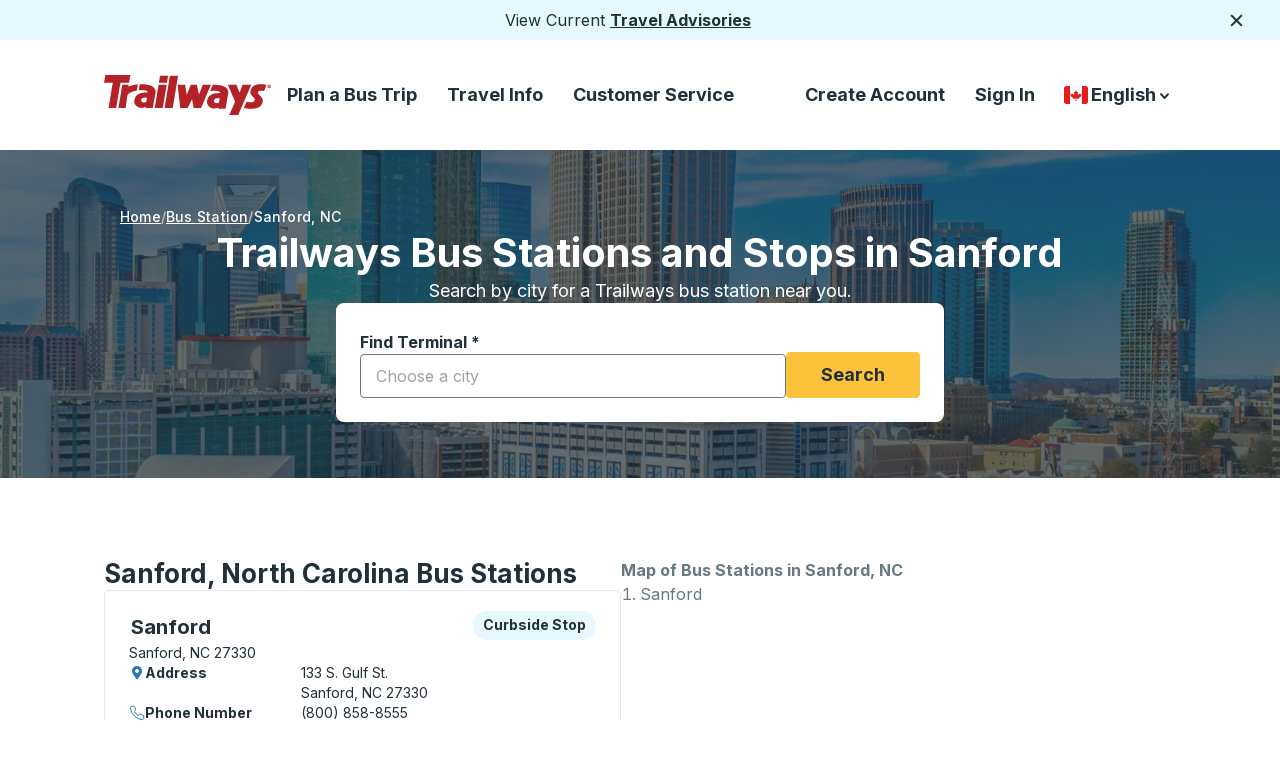

--- FILE ---
content_type: text/html; charset=utf-8
request_url: https://trailways.ca/bus-station/sanford-nc/
body_size: 22280
content:
<!DOCTYPE html><html dir="ltr" lang="en"><head><meta charSet="utf-8"/><meta name="viewport" content="width=device-width, initial-scale=1"/><link rel="stylesheet" href="https://webcdn.trailways.ca/_next/static/css/db522abd4f072a0c.css" data-precedence="next"/><link rel="stylesheet" href="https://webcdn.trailways.ca/_next/static/css/ac397a8218c7a39f.css" data-precedence="next"/><link rel="stylesheet" href="https://webcdn.trailways.ca/_next/static/css/6424e33358ddef79.css" data-precedence="next"/><link rel="stylesheet" href="https://webcdn.trailways.ca/_next/static/css/c43b9fba653c16f3.css" data-precedence="next"/><link rel="stylesheet" href="https://webcdn.trailways.ca/_next/static/css/aa622d773b5fc400.css" data-precedence="next"/><link rel="stylesheet" href="https://webcdn.trailways.ca/_next/static/css/cac2fdbcbf0bc8bf.css" data-precedence="next"/><link rel="stylesheet" href="https://webcdn.trailways.ca/_next/static/css/d22492dc5585cdc3.css" data-precedence="next"/><link rel="stylesheet" href="https://webcdn.trailways.ca/_next/static/css/0db475937b32883f.css" data-precedence="next"/><link rel="stylesheet" href="https://webcdn.trailways.ca/_next/static/css/5644d11fd5cc4cd0.css" data-precedence="next"/><link rel="stylesheet" href="https://webcdn.trailways.ca/_next/static/css/c82897fc6f8d16f3.css" data-precedence="next"/><link rel="stylesheet" href="https://webcdn.trailways.ca/_next/static/css/8310403054494683.css" data-precedence="next"/><link rel="preload" as="script" fetchPriority="low" href="https://webcdn.trailways.ca/_next/static/chunks/webpack-bb9dee9b70f29cd8.js"/><script src="https://webcdn.trailways.ca/_next/static/chunks/4bd1b696-dd07f75b9161d7f0.js" async=""></script><script src="https://webcdn.trailways.ca/_next/static/chunks/3794-af898acd0ac9d86d.js" async=""></script><script src="https://webcdn.trailways.ca/_next/static/chunks/main-app-e5c65ac2ca8b97c2.js" async=""></script><script src="https://webcdn.trailways.ca/_next/static/chunks/953-9ec02d4aafe502f1.js" async=""></script><script src="https://webcdn.trailways.ca/_next/static/chunks/5772-d5722f00111271ff.js" async=""></script><script src="https://webcdn.trailways.ca/_next/static/chunks/8500-165793faa5d69ee0.js" async=""></script><script src="https://webcdn.trailways.ca/_next/static/chunks/6013-049d68a15b582d4e.js" async=""></script><script src="https://webcdn.trailways.ca/_next/static/chunks/1274-a88a56e15ac6b842.js" async=""></script><script src="https://webcdn.trailways.ca/_next/static/chunks/3402-d64e969af47fe81f.js" async=""></script><script src="https://webcdn.trailways.ca/_next/static/chunks/app/%5Blng%5D/layout-f2aeb3bac80ce1f4.js" async=""></script><script src="https://webcdn.trailways.ca/_next/static/chunks/app/%5Blng%5D/error-168e4289af45e3fb.js" async=""></script><script src="https://webcdn.trailways.ca/_next/static/chunks/7211-7fbeeed40cde986f.js" async=""></script><script src="https://webcdn.trailways.ca/_next/static/chunks/7538-0f78f3b98815e5b8.js" async=""></script><script src="https://webcdn.trailways.ca/_next/static/chunks/8014-12f79ee86a27fefa.js" async=""></script><script src="https://webcdn.trailways.ca/_next/static/chunks/7226-63f0bff6416e879f.js" async=""></script><script src="https://webcdn.trailways.ca/_next/static/chunks/166-80538abf0beb0176.js" async=""></script><script src="https://webcdn.trailways.ca/_next/static/chunks/7498-458551a58de2b220.js" async=""></script><script src="https://webcdn.trailways.ca/_next/static/chunks/2807-adb2dd4526712120.js" async=""></script><script src="https://webcdn.trailways.ca/_next/static/chunks/4738-1e3db0aef92632a3.js" async=""></script><script src="https://webcdn.trailways.ca/_next/static/chunks/8011-c8012f63effa4899.js" async=""></script><script src="https://webcdn.trailways.ca/_next/static/chunks/9506-49d668a5af645221.js" async=""></script><script src="https://webcdn.trailways.ca/_next/static/chunks/2707-2f008662fd83fa3a.js" async=""></script><script src="https://webcdn.trailways.ca/_next/static/chunks/app/%5Blng%5D/bus-station/%5Bcity_or_stop_slug%5D/page-381e45b50a669211.js" async=""></script><script src="https://webcdn.trailways.ca/_next/static/chunks/7115-981eab3209da0b04.js" async=""></script><script src="https://webcdn.trailways.ca/_next/static/chunks/4473-f737f9fefc7a84bf.js" async=""></script><script src="https://webcdn.trailways.ca/_next/static/chunks/9703-32ef83cc8fae9e5e.js" async=""></script><script src="https://webcdn.trailways.ca/_next/static/chunks/3234-a0a24578b470ff86.js" async=""></script><script src="https://webcdn.trailways.ca/_next/static/chunks/app/%5Blng%5D/page-446f1529ead6a46b.js" async=""></script><link rel="preload" href="https://webcdn.trailways.ca/_next/static/css/12bfc4e0d3f6c894.css" as="style"/><link rel="preload" href="https://cookie-cdn.cookiepro.com/scripttemplates/otSDKStub.js" as="script"/><link rel="preload" href="https://www.googletagmanager.com/gtm.js?id=GTM-KVW5QW2" as="script"/><link rel="preload" href="//static.klaviyo.com/onsite/js/VGNXf4/klaviyo.js" as="script"/><meta name="next-size-adjust" content=""/><link rel="preconnect" href="https://webcdn.trailways.ca"/><link rel="preconnect" href="https://cmscdn.trailways.com"/><link rel="preconnect" href="https://cookie-cdn.cookiepro.com"/><link rel="apple-touch-icon" href="https://cmscdn.trailways.com/site/og/trailways_favicon.ico" type="image/svg+xml"/><link rel="icon" href="https://cmscdn.trailways.com/site/og/trailways_favicon.ico" type="image/svg+xml"/><title>Sanford, NC - Bus Station and Stops</title><meta name="description" content="Explore bus stations and stops near Sanford, NC, with Trailways. Find directions, services, and bus tickets conveniently."/><meta name="robots" content="index, follow, max-image-preview:large, max-snippet:-1, max-video-preview:-1"/><link rel="canonical" href="https://trailways.ca/bus-station/sanford-nc/"/><link rel="alternate" hrefLang="en" href="https://trailways.com/bus-station/sanford-nc/"/><link rel="alternate" hrefLang="en-CA" href="https://trailways.ca/bus-station/sanford-nc/"/><link rel="alternate" hrefLang="en-US" href="https://trailways.com/bus-station/sanford-nc/"/><link rel="alternate" hrefLang="es" href="https://trailways.com/es/bus-station/sanford-nc/"/><link rel="alternate" hrefLang="fr" href="https://trailways.com/fr/bus-station/sanford-nc/"/><link rel="alternate" hrefLang="fr-CA" href="https://trailways.ca/fr/bus-station/sanford-nc/"/><link rel="alternate" hrefLang="x-default" href="https://trailways.com/bus-station/sanford-nc/"/><meta property="og:title" content="Sanford, NC - Bus Station and Stops"/><meta property="og:description" content="Explore bus stations and stops near Sanford, NC, with Trailways. Find directions, services, and bus tickets conveniently."/><meta property="og:url" content="https://trailways.ca/bus-station/sanford-nc/"/><meta property="og:site_name" content="Trailways"/><meta property="og:locale" content="en-ca"/><meta property="og:image" content="https://cmscdn.trailways.com/site/og/trailways_wide.jpg"/><meta property="og:image:width" content="1200"/><meta property="og:image:height" content="630"/><meta property="og:image:alt" content="Trailways Logo"/><meta property="og:image:type" content="image/jpeg"/><meta property="og:type" content="article"/><meta property="article:modified_time" content="2026-01-21T12:32:46.551Z"/><meta name="twitter:card" content="summary_large_image"/><meta name="twitter:title" content="Sanford, NC - Bus Station and Stops"/><meta name="twitter:description" content="Explore bus stations and stops near Sanford, NC, with Trailways. Find directions, services, and bus tickets conveniently."/><meta name="twitter:image" content="https://cmscdn.trailways.com/site/og/trailways_wide.jpg"/><meta name="twitter:image:width" content="1200"/><meta name="twitter:image:height" content="630"/><meta name="twitter:image:alt" content="Trailways Logo"/><meta name="twitter:image:type" content="image/jpeg"/><!--$!--><template data-dgst="BAILOUT_TO_CLIENT_SIDE_RENDERING"></template><!--/$--><script>(self.__next_s=self.__next_s||[]).push([0,{"children":"\n            (function() {\n              let debounceTimer = null;\n\n              function updateDataLayer() {\n                try {\n                  const kycHash = localStorage.getItem('kycHash');\n                  const wasLoggedIn = localStorage.getItem('wasLoggedIn') === 'true';\n\n                  window.dataLayer = window.dataLayer || [];\n\n                  if (kycHash) {\n                    // User is logged in - push with hash\n                    window.dataLayer.push({\n                      trailwaysKYC: { kyc: kycHash }\n                    });\n                  } else if (wasLoggedIn) {\n                    // User was logged in but logged out - push with null\n                    window.dataLayer.push({\n                      trailwaysKYC: { kyc: null }\n                    });\n                  }\n                  // Never logged in - don't push anything\n                } catch (e) {}\n              }\n\n              // Initial push on page load\n              updateDataLayer();\n\n              if (!window.__trailwaysKycListenerAttached) {\n                window.__trailwaysKycListenerAttached = true;\n                window.addEventListener('storage', function(event) {\n                  if (event.key === 'kycHash' || event.key === 'wasLoggedIn') {\n                    if (debounceTimer) {\n                      clearTimeout(debounceTimer);\n                    }\n                    debounceTimer = setTimeout(updateDataLayer, 50);\n                  }\n                });\n              }\n            })();\n          ","id":"trailways-kyc"}])</script><script src="https://webcdn.trailways.ca/_next/static/chunks/polyfills-42372ed130431b0a.js" noModule=""></script></head><body class="__variable_16018a __className_16018a"><div hidden=""><!--$--><!--/$--></div><div class="notification_notification__irnGb"><div>View Current <a href="&#x2F;service-advisories&#x2F;">Travel Advisories</a></div><button class="notification_button__R5h1c" type="button"><svg class="notification_img__f5jfZ" fill="none" height="18" viewBox="0 0 18 18" width="18" xmlns="http://www.w3.org/2000/svg"><path d="M14.2812 4.71875L4.71875 14.2812" stroke="#213139" stroke-width="2" stroke-linecap="round" stroke-linejoin="round"></path><path d="M14.2812 14.2812L4.71875 4.71875" stroke="#213139" stroke-width="2" stroke-linecap="round" stroke-linejoin="round"></path></svg><span class="sr-only">Close</span></button></div><header class="header_header__BpWZ4"><a class="visually-hidden" href="#main-content">Skip to Main Content</a><div class="header_box__ozZi6"><a class="header_a__J_FqI" href="https://trailways.ca"><svg class="header_large__qrN0O" fill="none" height="40" viewBox="0 0 169 40" width="168" xmlns="http://www.w3.org/2000/svg"><path d="M153.209 11.9341L153.346 11.8071L153.209 11.9341Z" fill="#B42127"></path><path d="M163.387 9.98188C157.554 8.05735 150.236 9.15852 148.161 13.5702C144.406 21.5562 153.466 21.5933 151.287 25.8395C150.101 28.1461 145.331 27.2987 143.447 26.7521L140.712 33.1345C155.48 35.9305 159.128 30.6724 159.674 26.5094C160.325 21.5511 153.858 19.6096 154.851 17.1264C155.37 15.8287 157.607 15.2651 161.011 16.1155" fill="#B42127"></path><path fill-rule="evenodd" clip-rule="evenodd" d="M54.9074 9.65381H63.0192L59.1353 33.1263H51.0234L54.9074 9.65381Z" fill="#B42127"></path><path fill-rule="evenodd" clip-rule="evenodd" d="M55.1704 7.69889H63.2822L64.5739 0.678711H56.3758L55.1704 7.69889Z" fill="#B42127"></path><path fill-rule="evenodd" clip-rule="evenodd" d="M74.4979 0.677734H66.2998L60.9487 33.126H69.1468L74.4979 0.677734Z" fill="#B42127"></path><path d="M1.33375 0L0 7.72922L8.79876 7.76733L4.61198 33.1633L12.2334 33.1272L16.4944 7.73223H25.1498L26.4835 0.00200467L1.33375 0Z" fill="#B42127"></path><path d="M24.4189 11.9212L24.805 9.65268H18.406L17.8274 13.1467L14.5181 33.1242L21.7454 33.1121L23.4312 20.8769C23.9476 17.5985 30.6324 15.9006 32.958 15.6409L34.0009 9.36084C32.5358 9.36084 26.9902 9.96257 24.1311 11.9232" fill="#B42127"></path><path d="M99.4066 9.63677L95.5517 19.5794L93.3947 9.65081H87.3547L83.1579 19.9705L81.5945 9.65081L74.0342 9.63477V9.65081L76.7097 33.1243H84.0554L88.6082 24.1054L90.1826 33.1243H97.6246L107.553 9.65081L99.4066 9.63677Z" fill="#B42127"></path><path d="M139.439 9.63672L136.346 17.73L133.251 9.63672L124.526 9.65276L131.878 26.6226L126.105 40H135.03L136.351 36.9513L140.821 26.6216L148.167 9.65176L139.439 9.63672Z" fill="#B42127"></path><path d="M166.266 13.2C165.902 13.1992 165.547 13.0907 165.246 12.8882C164.944 12.6858 164.709 12.3984 164.57 12.0624C164.432 11.7265 164.396 11.357 164.467 11.0006C164.539 10.6443 164.714 10.3171 164.971 10.0604C165.229 9.80375 165.556 9.62907 165.913 9.55847C166.269 9.48786 166.639 9.5245 166.974 9.66375C167.31 9.803 167.597 10.0386 167.798 10.3408C168 10.6431 168.108 10.9983 168.108 11.3617C168.116 11.6057 168.074 11.8488 167.985 12.0758C167.895 12.3029 167.759 12.509 167.587 12.6814C167.414 12.8539 167.207 12.9889 166.98 13.0781C166.753 13.1673 166.51 13.2088 166.266 13.2V13.2ZM166.266 9.95167C165.91 9.97721 165.577 10.1362 165.334 10.3968C165.09 10.6575 164.954 11.0004 164.953 11.3571C164.952 11.7137 165.085 12.0576 165.327 12.32C165.568 12.5823 165.9 12.7437 166.256 12.7718H166.266V12.7768C166.623 12.7516 166.958 12.5918 167.202 12.3297C167.446 12.0675 167.582 11.7225 167.582 11.3642C167.582 11.0059 167.446 10.6609 167.202 10.3988C166.958 10.1367 166.623 9.97688 166.266 9.95167V9.95167ZM165.959 12.3496H165.537V10.3709H166.276C166.785 10.3709 167.088 10.5163 167.088 10.9726C167.096 11.0387 167.089 11.1057 167.068 11.169C167.047 11.2323 167.013 11.2903 166.968 11.3392C166.923 11.388 166.868 11.4265 166.806 11.4521C166.745 11.4776 166.678 11.4895 166.612 11.4871L167.113 12.3526H166.612L166.155 11.5212H165.955L165.959 12.3496ZM166.334 11.1872C166.525 11.1872 166.635 11.1481 166.635 10.9295C166.635 10.7108 166.416 10.7108 166.255 10.7108H165.954V11.1872H166.334Z" fill="#B42127"></path><path d="M109.381 9.78513L106.907 15.9348C111.194 15.5266 117.623 15.7122 116.863 18.1411C107.169 17.6176 104.051 21.7916 103.626 26.6145C103.172 31.7112 109.806 35.7026 115.106 32.3861L114.905 33.7159L122.252 33.7079L123.735 25.2947L123.741 25.2626L124.97 18.5503C126.218 8.73009 110.473 9.76306 109.381 9.78513ZM115.638 27.6284C112.948 29.0034 110.825 27.8691 110.619 26.1241C110.267 23.1796 114.43 22.8146 116.508 23.3551L115.638 27.6284Z" fill="#B42127"></path><path d="M35.9624 9.23231L34.9595 15.2957C39.2456 14.8876 44.4472 15.1172 43.6841 17.5512C33.9898 17.0277 30.872 21.2017 30.4468 26.0246C29.9936 31.1212 36.6272 35.1127 41.9271 31.7962L41.7266 33.126L49.0732 33.118L50.5564 24.7048L50.5624 24.6717L51.7909 17.9594C53.0414 8.13515 37.0534 9.21125 35.9624 9.23231ZM42.4616 27.0345C39.7711 28.4094 37.6481 27.2752 37.4425 25.5302C37.0905 22.5857 41.2532 22.2207 43.3311 22.7612L42.4616 27.0345Z" fill="#B42127"></path></svg><svg class="header_small__auCXE" fill="none" height="32" viewBox="0 0 32 32" width="32" xmlns="http://www.w3.org/2000/svg"><rect height="32" width="32" rx="6" fill="#B42127"></rect><path d="M9.28527 7.4668L8.5332 11.4444L13.4946 11.4641L11.1338 24.5335L15.4313 24.5149L17.834 11.446H22.7145L23.4665 7.46783L9.28527 7.4668Z" fill="white"></path></svg><span class="sr-only">Trailways Home Page</span></a><nav aria-label="Main Menu"><ul class="header_ul__wgKPX"><li class="header_group__eCSw_"><button aria-controls="main-menu-links-book-now" aria-expanded="false" aria-haspopup="menu" class="header_button__RAyWt gtm-main_menu_plan_a_bus_trip" id="nav-book-now-large">Plan a Bus Trip</button></li><li class="header_group__eCSw_"><button aria-controls="main-menu-links-travel-info" aria-expanded="false" aria-haspopup="menu" class="header_button__RAyWt gtm-main_menu_travel_info" id="nav-travel-info-large">Travel Info</button></li><li class="header_group__eCSw_"><button aria-controls="main-menu-links-customer_service" aria-expanded="false" aria-haspopup="menu" class="header_button__RAyWt gtm-main_menu_customer_service" id="nav-customer_service-large">Customer Service</button></li></ul></nav></div><nav aria-label="Secondary Menu"><ul class="header_menu__bR1XO"><li class="header_li__PYyTi"><a class="header_a__J_FqI gtm-secondary_menu_create_account" id="gtm-secondary_menu_create_account" href="/account/createaccount/">Create Account</a></li><li class="header_li__PYyTi"><a class="header_a__J_FqI gtm-sign_in" id="gtm-secondary_menu_sign_in" href="/account/login/?returnUrl=/bus-station/sanford-nc/">Sign In</a></li><li class="country-language-selector_container__4xDa2"><button aria-controls="country-language-selector-options" aria-expanded="false" aria-haspopup="listbox" aria-labelledby="country-language-selector-label" class="country-language-selector_button__MhT_8" type="button"><span class="sr-only" id="country-language-selector-label">Country Language Selector</span><img alt="Canada" loading="lazy" width="30" height="30" decoding="async" data-nimg="1" class="country-language-selector_flag__UTuXS" style="color:transparent" src="https://webcdn.trailways.ca/_next/static/media/ca.5d19365a.svg"/>English<span class="sr-only">down arrow</span><svg class="country-language-selector_large__x4ay7" fill="none" height="17" viewBox="0 0 17 17" width="17" xmlns="http://www.w3.org/2000/svg"><path d="M5 7.249L8.593 11L11.955 7.249" stroke="#213139" stroke-width="2" stroke-linecap="round" stroke-linejoin="round"></path></svg><span class="sr-only">down arrow</span><svg class="country-language-selector_small__2u81d" fill="none" height="17" viewBox="0 0 18 17" width="17" xmlns="http://www.w3.org/2000/svg"><path d="M5.5 7.249L9.093 11L12.455 7.249" stroke="white" stroke-width="2" stroke-linecap="round" stroke-linejoin="round"></path></svg></button></li></ul></nav><button class="header_hamburger_source__WzGap" type="button"><span class="sr-only">Hamburger</span><svg fill="none" height="32" viewBox="0 0 32 32" width="32" xmlns="http://www.w3.org/2000/svg"><line x1="7" y1="10" x2="25" y2="10" stroke="#213139" stroke-width="2" stroke-linecap="round"></line><line x1="7" y1="16" x2="25" y2="16" stroke="#213139" stroke-width="2" stroke-linecap="round"></line><line x1="7" y1="22" x2="25" y2="22" stroke="#213139" stroke-width="2" stroke-linecap="round"></line></svg></button></header><script type="application/ld+json">{"@context":"https://schema.org","@type":"BreadcrumbList","itemListElement":[{"@type":"ListItem","position":1,"name":"Home","item":"https://trailways.ca/"},{"@type":"ListItem","position":2,"name":"Bus Station","item":"https://trailways.ca/bus-station/"},{"@type":"ListItem","position":3,"name":"Sanford, NC","item":"https://trailways.ca/bus-station/sanford-nc/"}]}</script><main class="bus-station hide-menu" id="main-content"><div class="bus-station-search_one__oWKF3"><div class="hero-image_hero-wrapper-two-bg__kS78K hero-image_hero-wrapper-bus-station__kttzw hero-image_has-background__Fl_9E hero-image_cover__c3rZI"><picture><source media="(max-width: 600px)" srcSet="/_next/image?url=https%3A%2F%2Fcmscdn.trailways.com%2FNorth_Carolina_Mobile_2x_31f38b9962.jpg&amp;w=600&amp;q=70 1x, /_next/image?url=https%3A%2F%2Fcmscdn.trailways.com%2FNorth_Carolina_Mobile_2x_31f38b9962.jpg&amp;w=1200&amp;q=70 2x"/><source media="(max-width: 1279px)" srcSet="/_next/image?url=https%3A%2F%2Fcmscdn.trailways.com%2FNorth_Carolina_Tablet_2x_2ed045f3a9.jpg&amp;w=1279&amp;q=70 1x, /_next/image?url=https%3A%2F%2Fcmscdn.trailways.com%2FNorth_Carolina_Tablet_2x_2ed045f3a9.jpg&amp;w=2558&amp;q=70 2x"/><source media="(min-width: 1280px)" srcSet="/_next/image?url=https%3A%2F%2Fcmscdn.trailways.com%2FNorth_Carolina_Desktop_2x_d4e3df3692.jpg&amp;w=600&amp;q=70 600w, /_next/image?url=https%3A%2F%2Fcmscdn.trailways.com%2FNorth_Carolina_Desktop_2x_d4e3df3692.jpg&amp;w=640&amp;q=70 640w, /_next/image?url=https%3A%2F%2Fcmscdn.trailways.com%2FNorth_Carolina_Desktop_2x_d4e3df3692.jpg&amp;w=750&amp;q=70 750w, /_next/image?url=https%3A%2F%2Fcmscdn.trailways.com%2FNorth_Carolina_Desktop_2x_d4e3df3692.jpg&amp;w=828&amp;q=70 828w, /_next/image?url=https%3A%2F%2Fcmscdn.trailways.com%2FNorth_Carolina_Desktop_2x_d4e3df3692.jpg&amp;w=1080&amp;q=70 1080w, /_next/image?url=https%3A%2F%2Fcmscdn.trailways.com%2FNorth_Carolina_Desktop_2x_d4e3df3692.jpg&amp;w=1200&amp;q=70 1200w, /_next/image?url=https%3A%2F%2Fcmscdn.trailways.com%2FNorth_Carolina_Desktop_2x_d4e3df3692.jpg&amp;w=1279&amp;q=70 1279w, /_next/image?url=https%3A%2F%2Fcmscdn.trailways.com%2FNorth_Carolina_Desktop_2x_d4e3df3692.jpg&amp;w=1900&amp;q=70 1900w, /_next/image?url=https%3A%2F%2Fcmscdn.trailways.com%2FNorth_Carolina_Desktop_2x_d4e3df3692.jpg&amp;w=1920&amp;q=70 1920w, /_next/image?url=https%3A%2F%2Fcmscdn.trailways.com%2FNorth_Carolina_Desktop_2x_d4e3df3692.jpg&amp;w=2048&amp;q=70 2048w, /_next/image?url=https%3A%2F%2Fcmscdn.trailways.com%2FNorth_Carolina_Desktop_2x_d4e3df3692.jpg&amp;w=2558&amp;q=70 2558w, /_next/image?url=https%3A%2F%2Fcmscdn.trailways.com%2FNorth_Carolina_Desktop_2x_d4e3df3692.jpg&amp;w=3800&amp;q=70 3800w, /_next/image?url=https%3A%2F%2Fcmscdn.trailways.com%2FNorth_Carolina_Desktop_2x_d4e3df3692.jpg&amp;w=3840&amp;q=70 3840w"/><img alt="Scenic photo of North Carolina" aria-hidden="true" width="800" height="707" decoding="async" style="height:100%;left:0;object-fit:cover;object-position:center center;position:absolute;top:0;width:100%" src="/_next/image?url=https%3A%2F%2Fcmscdn.trailways.com%2FNorth_Carolina_Mobile_2x_31f38b9962.jpg&amp;w=1200&amp;q=70" fetchPriority="high" sizes="100vw"/></picture><div class="hero-image_hero-overlay__zKEQ6 hero-image_gradient-with-results__1YUcj"></div></div><nav aria-label="breadcrumb" class="bus-station-search_breadcrumb__nzacj bus-station-search_has-background__K5mBP"><ol><li class="bus-station-search_link__1_GWv"><a class="bus-station-search_text__W0aTD" href="https://trailways.ca/">Home</a></li><li class="bus-station-search_link__1_GWv"><a class="bus-station-search_text__W0aTD" href="/bus-station/">Bus Station</a></li><li><a aria-current="page" class="bus-station-search_active__NEheO" href="/bus-station/sanford-nc/">Sanford<!-- -->, <!-- -->NC</a></li></ol></nav><div class="bus-station-search_title__X1T_s bus-station-search_has-background__K5mBP"><h1 class="bus-station-search_heading__MS6MT">Trailways Bus Stations and Stops in Sanford</h1><p class="bus-station-search_text__W0aTD">Search by city for a Trailways bus station near you.</p></div><form class="bus-station-search_bus-station-search__jl72Y" id="bus-station-search"><div class="bus-station-search_station-search__QweqV"><label class="select_label__gW1Be" for="bus-station"><span class="select_text__GQ1Et" id="label-text" tabindex="-1">Find Terminal<!-- --> <!-- -->*</span><div class="MuiAutocomplete-root"><style data-emotion="css i44wyl">.css-i44wyl{display:-webkit-inline-box;display:-webkit-inline-flex;display:-ms-inline-flexbox;display:inline-flex;-webkit-flex-direction:column;-ms-flex-direction:column;flex-direction:column;position:relative;min-width:0;padding:0;margin:0;border:0;vertical-align:top;}</style><div class="MuiFormControl-root MuiTextField-root css-i44wyl" style="width:100%"><style data-emotion="css-global 1prfaxn">@-webkit-keyframes mui-auto-fill{from{display:block;}}@keyframes mui-auto-fill{from{display:block;}}@-webkit-keyframes mui-auto-fill-cancel{from{display:block;}}@keyframes mui-auto-fill-cancel{from{display:block;}}</style><style data-emotion="css 18kevsx">.css-18kevsx{font-family:'Inter','Inter Fallback';font-weight:400;font-size:1rem;line-height:1.4375em;color:rgba(0, 0, 0, 0.87);box-sizing:border-box;position:relative;cursor:text;display:-webkit-inline-box;display:-webkit-inline-flex;display:-ms-inline-flexbox;display:inline-flex;-webkit-align-items:center;-webkit-box-align:center;-ms-flex-align:center;align-items:center;position:relative;border-radius:4px;}.css-18kevsx.Mui-disabled{color:rgba(0, 0, 0, 0.38);cursor:default;}.css-18kevsx:hover .MuiOutlinedInput-notchedOutline{border-color:rgba(0, 0, 0, 0.87);}@media (hover: none){.css-18kevsx:hover .MuiOutlinedInput-notchedOutline{border-color:rgba(0, 0, 0, 0.23);}}.css-18kevsx.Mui-focused .MuiOutlinedInput-notchedOutline{border-color:#1976d2;border-width:2px;}.css-18kevsx.Mui-error .MuiOutlinedInput-notchedOutline{border-color:#d32f2f;}.css-18kevsx.Mui-disabled .MuiOutlinedInput-notchedOutline{border-color:rgba(0, 0, 0, 0.26);}</style><div class="MuiInputBase-root MuiOutlinedInput-root MuiInputBase-colorPrimary MuiInputBase-formControl MuiAutocomplete-inputRoot css-18kevsx"><style data-emotion="css 1x5jdmq">.css-1x5jdmq{font:inherit;letter-spacing:inherit;color:currentColor;padding:4px 0 5px;border:0;box-sizing:content-box;background:none;height:1.4375em;margin:0;-webkit-tap-highlight-color:transparent;display:block;min-width:0;width:100%;-webkit-animation-name:mui-auto-fill-cancel;animation-name:mui-auto-fill-cancel;-webkit-animation-duration:10ms;animation-duration:10ms;padding:16.5px 14px;}.css-1x5jdmq::-webkit-input-placeholder{color:currentColor;opacity:0.42;-webkit-transition:opacity 200ms cubic-bezier(0.4, 0, 0.2, 1) 0ms;transition:opacity 200ms cubic-bezier(0.4, 0, 0.2, 1) 0ms;}.css-1x5jdmq::-moz-placeholder{color:currentColor;opacity:0.42;-webkit-transition:opacity 200ms cubic-bezier(0.4, 0, 0.2, 1) 0ms;transition:opacity 200ms cubic-bezier(0.4, 0, 0.2, 1) 0ms;}.css-1x5jdmq:-ms-input-placeholder{color:currentColor;opacity:0.42;-webkit-transition:opacity 200ms cubic-bezier(0.4, 0, 0.2, 1) 0ms;transition:opacity 200ms cubic-bezier(0.4, 0, 0.2, 1) 0ms;}.css-1x5jdmq::-ms-input-placeholder{color:currentColor;opacity:0.42;-webkit-transition:opacity 200ms cubic-bezier(0.4, 0, 0.2, 1) 0ms;transition:opacity 200ms cubic-bezier(0.4, 0, 0.2, 1) 0ms;}.css-1x5jdmq:focus{outline:0;}.css-1x5jdmq:invalid{box-shadow:none;}.css-1x5jdmq::-webkit-search-decoration{-webkit-appearance:none;}label[data-shrink=false]+.MuiInputBase-formControl .css-1x5jdmq::-webkit-input-placeholder{opacity:0!important;}label[data-shrink=false]+.MuiInputBase-formControl .css-1x5jdmq::-moz-placeholder{opacity:0!important;}label[data-shrink=false]+.MuiInputBase-formControl .css-1x5jdmq:-ms-input-placeholder{opacity:0!important;}label[data-shrink=false]+.MuiInputBase-formControl .css-1x5jdmq::-ms-input-placeholder{opacity:0!important;}label[data-shrink=false]+.MuiInputBase-formControl .css-1x5jdmq:focus::-webkit-input-placeholder{opacity:0.42;}label[data-shrink=false]+.MuiInputBase-formControl .css-1x5jdmq:focus::-moz-placeholder{opacity:0.42;}label[data-shrink=false]+.MuiInputBase-formControl .css-1x5jdmq:focus:-ms-input-placeholder{opacity:0.42;}label[data-shrink=false]+.MuiInputBase-formControl .css-1x5jdmq:focus::-ms-input-placeholder{opacity:0.42;}.css-1x5jdmq.Mui-disabled{opacity:1;-webkit-text-fill-color:rgba(0, 0, 0, 0.38);}.css-1x5jdmq:-webkit-autofill{-webkit-animation-duration:5000s;animation-duration:5000s;-webkit-animation-name:mui-auto-fill;animation-name:mui-auto-fill;}.css-1x5jdmq:-webkit-autofill{border-radius:inherit;}</style><input aria-describedby="bus-station-instructions" autoComplete="off" id="bus-station" placeholder="Choose a city" type="text" aria-required="true" class="MuiInputBase-input MuiOutlinedInput-input MuiAutocomplete-input css-1x5jdmq" value=""/><style data-emotion="css 19w1uun">.css-19w1uun{border-color:rgba(0, 0, 0, 0.23);}</style><style data-emotion="css igs3ac">.css-igs3ac{text-align:left;position:absolute;bottom:0;right:0;top:-5px;left:0;margin:0;padding:0 8px;pointer-events:none;border-radius:inherit;border-style:solid;border-width:1px;overflow:hidden;min-width:0%;border-color:rgba(0, 0, 0, 0.23);}</style><fieldset aria-hidden="true" class="MuiOutlinedInput-notchedOutline css-igs3ac"><style data-emotion="css ihdtdm">.css-ihdtdm{float:unset;width:auto;overflow:hidden;padding:0;line-height:11px;-webkit-transition:width 150ms cubic-bezier(0.0, 0, 0.2, 1) 0ms;transition:width 150ms cubic-bezier(0.0, 0, 0.2, 1) 0ms;}</style><legend class="css-ihdtdm"><span class="notranslate">​</span></legend></fieldset></div></div></div></label><span class="sr-only" id="bus-station-instructions">Start typing a city to open location options, and then use the arrow keys to navigate to the city you want, then press enter to select that city</span><div class="bus-station-search_button__wIlcZ"><button class="button_button__UR6iY button_primary__RKXoe " type="submit" id="focusable-element">Search</button></div></div></form></div><div class="bus-station-search_two__f_rXS"><div class="bus-station-nearby-stations_container__Cca0O"><div aria-labelledby="bus-station-information" class="bus-station-details_container__6Q6Nq" role="region"><div class="bus-station-details_heading__X_5xU"><h2 class="bus-station-details_title__pc0NF" id="bus-station-information">Sanford, North Carolina Bus Stations</h2></div><div class="bus-station-details_grid__6LAV_ bus-station-details_flex__jR31e"><div aria-label="Sanford Curbside Stop, press enter to explore more information, or press tab to move to the next bus station" class="bus-station-details_card__J30A3" data-card-index="0" tabindex="0" role="application"><div class="bus-station-details_content__OQvtK"><div class="bus-station-details_block__2oUFt"><div class="bus-station-details_details__WsHNO"><div class="bus-station-details_row__dJ084"><h3 class="bus-station-details_name__bFfqM" tabindex="-1">Sanford</h3></div><span class="sr-only">Curbside Stop, use arrow keys or tab to explore more about this bus station</span><p class="bus-station-details_address__taQ_C">Sanford, NC 27330</p></div><div class="station-type bus-stop bus-station-details_bus-stop__kVhxb"><span aria-hidden="true" class="sr-only">Curbside Stop</span><div class="pill-icon_primary__17TJQ "><span class="pill-icon_label__wWJ2d" tabindex="-1">Curbside Stop</span><!--$!--><template data-dgst="BAILOUT_TO_CLIENT_SIDE_RENDERING"></template><!--/$--></div></div></div><div class="bus-station-details_info__D0ggA"><div class="bus-station-details_row__dJ084"><dl class="bus-station-details_address__taQ_C"><dt><div class="bus-station-details_label__GsoV0"><div class="bus-station-details_icon__CDLGq"><svg fill="none" height="14" viewBox="0 0 10 14" width="10" xmlns="http://www.w3.org/2000/svg"><mask id="path-1-inside-1_3677_4929" fill="white"><path d="M4.49219 12.8711C4.7207 13.2266 5.25391 13.2266 5.48242 12.8711C9.18945 7.53906 9.875 6.98047 9.875 5C9.875 2.30859 7.69141 0.125 5 0.125C2.2832 0.125 0.125 2.30859 0.125 5C0.125 6.98047 0.785156 7.53906 4.49219 12.8711ZM5 7.03125C3.85742 7.03125 2.96875 6.14258 2.96875 5C2.96875 3.88281 3.85742 2.96875 5 2.96875C6.11719 2.96875 7.03125 3.88281 7.03125 5C7.03125 6.14258 6.11719 7.03125 5 7.03125Z"></path></mask><path d="M4.49219 12.8711C4.7207 13.2266 5.25391 13.2266 5.48242 12.8711C9.18945 7.53906 9.875 6.98047 9.875 5C9.875 2.30859 7.69141 0.125 5 0.125C2.2832 0.125 0.125 2.30859 0.125 5C0.125 6.98047 0.785156 7.53906 4.49219 12.8711ZM5 7.03125C3.85742 7.03125 2.96875 6.14258 2.96875 5C2.96875 3.88281 3.85742 2.96875 5 2.96875C6.11719 2.96875 7.03125 3.88281 7.03125 5C7.03125 6.14258 6.11719 7.03125 5 7.03125Z" fill="#2f7aac"></path><path d="M4.49219 12.8711L5.33337 12.3303L5.32358 12.3151L5.31325 12.3003L4.49219 12.8711ZM5.48242 12.8711L4.66136 12.3003L4.65103 12.3151L4.64124 12.3303L5.48242 12.8711ZM3.65101 13.4119C4.27316 14.3796 5.70145 14.3796 6.3236 13.4119L4.64124 12.3303C4.7282 12.1951 4.87058 12.1377 4.9873 12.1377C5.10403 12.1377 5.24641 12.1951 5.33337 12.3303L3.65101 13.4119ZM6.30349 13.4419C8.12403 10.8233 9.26846 9.2853 9.92543 8.19472C10.2665 7.62848 10.5138 7.12503 10.6691 6.59851C10.8265 6.06479 10.875 5.55701 10.875 5H8.875C8.875 5.43322 8.83776 5.73794 8.75083 6.03259C8.66178 6.33444 8.50592 6.67523 8.21227 7.1627C7.59971 8.17955 6.54784 9.58682 4.66136 12.3003L6.30349 13.4419ZM10.875 5C10.875 1.75631 8.24369 -0.875 5 -0.875V1.125C7.13912 1.125 8.875 2.86088 8.875 5H10.875ZM5 -0.875C1.72752 -0.875 -0.875 1.75971 -0.875 5H1.125C1.125 2.85748 2.83888 1.125 5 1.125V-0.875ZM-0.875 5C-0.875 5.55437 -0.828645 6.06071 -0.674544 6.59343C-0.522282 7.11979 -0.278817 7.62348 0.0595976 8.19092C0.711748 9.28443 1.84916 10.8213 3.67112 13.4419L5.31325 12.3003C3.42819 9.58887 2.382 8.18042 1.77732 7.1665C1.48731 6.68023 1.33405 6.33968 1.24669 6.03767C1.16116 5.74202 1.125 5.43587 1.125 5H-0.875ZM5 6.03125C4.40971 6.03125 3.96875 5.59029 3.96875 5H1.96875C1.96875 6.69486 3.30514 8.03125 5 8.03125V6.03125ZM3.96875 5C3.96875 4.42692 4.41785 3.96875 5 3.96875V1.96875C3.29699 1.96875 1.96875 3.33871 1.96875 5H3.96875ZM5 3.96875C5.5649 3.96875 6.03125 4.4351 6.03125 5H8.03125C8.03125 3.33053 6.66947 1.96875 5 1.96875V3.96875ZM6.03125 5C6.03125 5.58215 5.57308 6.03125 5 6.03125V8.03125C6.66129 8.03125 8.03125 6.70301 8.03125 5H6.03125Z" fill="#2f7aac" mask="url(#path-1-inside-1_3677_4929)"></path></svg></div><div class="bus-station-details_field__RR9Dn" tabindex="-1">Address</div></div></dt><dd class="bus-station-details_text__h0x5o bus-station-details_no-outline__oZ_pe" tabindex="-1"><div><span>133 S. Gulf St.<!-- --> </span><span><br/><span>Sanford, NC 27330</span></span></div></dd></dl></div><div class="bus-station-details_row__dJ084"><div class="bus-station-details_phone__GClju"><div class="bus-station-details_label__GsoV0"><div class="bus-station-details_icon__CDLGq"><svg fill="none" height="16" viewBox="0 0 16 16" width="16" xmlns="http://www.w3.org/2000/svg"><g clip-path="url(#clip0_7063_20441)"><path d="M14.6669 11.2807V13.2807C14.6677 13.4664 14.6297 13.6502 14.5553 13.8203C14.4809 13.9904 14.3718 14.1431 14.235 14.2686C14.0982 14.3941 13.9367 14.4897 13.7608 14.5492C13.5849 14.6087 13.3985 14.6308 13.2136 14.614C11.1622 14.3909 9.19172 13.6899 7.46028 12.5674C5.8495 11.5438 4.48384 10.1782 3.46028 8.56738C2.33383 6.82807 1.63269 4.84799 1.41361 2.78738C1.39695 2.60303 1.41886 2.41722 1.47795 2.2418C1.53703 2.06637 1.63199 1.90518 1.75679 1.76846C1.88159 1.63175 2.03348 1.52252 2.20281 1.44773C2.37213 1.37294 2.55517 1.33422 2.74028 1.33405H4.74028C5.06382 1.33086 5.37748 1.44543 5.62279 1.6564C5.8681 1.86737 6.02833 2.16035 6.07361 2.48072C6.1578 3.1208 6.31436 3.74927 6.54028 4.35405C6.62998 4.59266 6.64939 4.85199 6.59622 5.1013C6.54305 5.35061 6.41952 5.57946 6.24028 5.76072L5.39361 6.60738C6.34265 8.27641 7.72458 9.65835 9.39361 10.6074L10.2403 9.76072C10.4215 9.58147 10.6504 9.45795 10.8997 9.40478C11.149 9.35161 11.4083 9.37102 11.6469 9.46072C12.2517 9.68664 12.8802 9.84319 13.5203 9.92738C13.8441 9.97307 14.1399 10.1362 14.3513 10.3857C14.5627 10.6352 14.6751 10.9538 14.6669 11.2807Z" stroke="#2F7AAC" stroke-linecap="round" stroke-linejoin="round"></path></g><defs><clipPath id="clip0_7063_20441"><rect width="16" height="16" fill="white"></rect></clipPath></defs></svg></div><div class="bus-station-details_field__RR9Dn" tabindex="-1">Phone Number</div></div><div class="bus-station-details_text__h0x5o bus-station-details_no-outline__oZ_pe bus-station-details_phone-details___hv__" tabindex="-1"><span class="bus-station-details_number__GjLl4">(800) 858-8555</span></div></div></div><a class="bus-station-details_more__JU77z gtm-bus_station_details" tabindex="-1" id="bus-station-0" href="/bus-station/sanford-nc/detail/"><span>More Details</span><span class="sr-only">about Sanford Curbside Stop</span></a></div></div></div></div></div><div class="bus-station-map_card__K0NAb"><div class="bus-station-map_header___OodY"><h2 class="bus-station-map_title__ypcWa">Map of Bus Stations in Sanford, NC</h2><ol class="bus-station-map_stops__P3YTF"><li>Sanford</li></ol></div><div class="bus-station-map_body__9LwQX"></div></div></div></div></main><!--$--><!--/$--><footer class="footer_footer__tHm94"><nav aria-label="Footer Menu" class="footer_top__Igcp9"><div class="footer_column__hA90U"><div class="footer_group__FokOy" id="footer-get-to-know-us">Get to Know Us</div><ul aria-labelledby="footer-get-to-know-us" class="footer_links__HqR0a"><li class="footer_li__IC65t"><a class="footer_a__NYKfd" href="https://trailways.ca/legal/terms-of-use-privacy-policy/" target="_self">Privacy Policy</a></li><li class="footer_li__IC65t"><a class="footer_a__NYKfd" href="https://trailways.ca/news/" target="_self">Trailways News</a></li></ul></div><div class="footer_column__hA90U"><div class="footer_group__FokOy" id="footer-customer-service">Customer Service</div><ul aria-labelledby="footer-customer-service" class="footer_links__HqR0a"><li class="footer_li__IC65t"><a class="footer_a__NYKfd" href="https://trailways.ca/contacts/" target="_self">Contact Us</a></li><li class="footer_li__IC65t"><a class="footer_a__NYKfd" href="https://trailways.ca/accessibility/" target="_self">Accessibility</a></li><li class="footer_li__IC65t"><a class="footer_a__NYKfd" href="https://trailways.ca/legal/" target="_self">Legal</a></li><li class="footer_li__IC65t"><a class="footer_a__NYKfd" href="https://trailways.ca/corporate-contact/" target="_self">Corporate Contact</a></li></ul></div></nav><div class="footer_bottom__xh6Jb"><div class="footer_copyright__8qHh5"><a href="https://trailways.ca"><svg fill="none" height="40" viewBox="0 0 169 40" width="169" xmlns="http://www.w3.org/2000/svg"><path d="M153.209 11.9341L153.346 11.8071L153.209 11.9341Z" fill="#B42127"></path><path d="M163.387 9.98188C157.554 8.05735 150.236 9.15852 148.161 13.5702C144.406 21.5562 153.466 21.5933 151.287 25.8395C150.101 28.1461 145.331 27.2987 143.447 26.7521L140.712 33.1345C155.48 35.9305 159.128 30.6724 159.674 26.5094C160.325 21.5511 153.858 19.6096 154.851 17.1264C155.37 15.8287 157.607 15.2651 161.011 16.1155" fill="#B42127"></path><path fill-rule="evenodd" clip-rule="evenodd" d="M54.9074 9.65381H63.0192L59.1353 33.1263H51.0234L54.9074 9.65381Z" fill="#B42127"></path><path fill-rule="evenodd" clip-rule="evenodd" d="M55.1704 7.69889H63.2822L64.5739 0.678711H56.3758L55.1704 7.69889Z" fill="#B42127"></path><path fill-rule="evenodd" clip-rule="evenodd" d="M74.4979 0.677734H66.2998L60.9487 33.126H69.1468L74.4979 0.677734Z" fill="#B42127"></path><path d="M1.33375 0L0 7.72922L8.79876 7.76733L4.61198 33.1633L12.2334 33.1272L16.4944 7.73223H25.1498L26.4835 0.00200467L1.33375 0Z" fill="#B42127"></path><path d="M24.4189 11.9212L24.805 9.65268H18.406L17.8274 13.1467L14.5181 33.1242L21.7454 33.1121L23.4312 20.8769C23.9476 17.5985 30.6324 15.9006 32.958 15.6409L34.0009 9.36084C32.5358 9.36084 26.9902 9.96257 24.1311 11.9232" fill="#B42127"></path><path d="M99.4066 9.63677L95.5517 19.5794L93.3947 9.65081H87.3547L83.1579 19.9705L81.5945 9.65081L74.0342 9.63477V9.65081L76.7097 33.1243H84.0554L88.6082 24.1054L90.1826 33.1243H97.6246L107.553 9.65081L99.4066 9.63677Z" fill="#B42127"></path><path d="M139.439 9.63672L136.346 17.73L133.251 9.63672L124.526 9.65276L131.878 26.6226L126.105 40H135.03L136.351 36.9513L140.821 26.6216L148.167 9.65176L139.439 9.63672Z" fill="#B42127"></path><path d="M166.266 13.2C165.902 13.1992 165.547 13.0907 165.246 12.8882C164.944 12.6858 164.709 12.3984 164.57 12.0624C164.432 11.7265 164.396 11.357 164.467 11.0006C164.539 10.6443 164.714 10.3171 164.971 10.0604C165.229 9.80375 165.556 9.62907 165.913 9.55847C166.269 9.48786 166.639 9.5245 166.974 9.66375C167.31 9.803 167.597 10.0386 167.798 10.3408C168 10.6431 168.108 10.9983 168.108 11.3617C168.116 11.6057 168.074 11.8488 167.985 12.0758C167.895 12.3029 167.759 12.509 167.587 12.6814C167.414 12.8539 167.207 12.9889 166.98 13.0781C166.753 13.1673 166.51 13.2088 166.266 13.2V13.2ZM166.266 9.95167C165.91 9.97721 165.577 10.1362 165.334 10.3968C165.09 10.6575 164.954 11.0004 164.953 11.3571C164.952 11.7137 165.085 12.0576 165.327 12.32C165.568 12.5823 165.9 12.7437 166.256 12.7718H166.266V12.7768C166.623 12.7516 166.958 12.5918 167.202 12.3297C167.446 12.0675 167.582 11.7225 167.582 11.3642C167.582 11.0059 167.446 10.6609 167.202 10.3988C166.958 10.1367 166.623 9.97688 166.266 9.95167V9.95167ZM165.959 12.3496H165.537V10.3709H166.276C166.785 10.3709 167.088 10.5163 167.088 10.9726C167.096 11.0387 167.089 11.1057 167.068 11.169C167.047 11.2323 167.013 11.2903 166.968 11.3392C166.923 11.388 166.868 11.4265 166.806 11.4521C166.745 11.4776 166.678 11.4895 166.612 11.4871L167.113 12.3526H166.612L166.155 11.5212H165.955L165.959 12.3496ZM166.334 11.1872C166.525 11.1872 166.635 11.1481 166.635 10.9295C166.635 10.7108 166.416 10.7108 166.255 10.7108H165.954V11.1872H166.334Z" fill="#B42127"></path><path d="M109.381 9.78513L106.907 15.9348C111.194 15.5266 117.623 15.7122 116.863 18.1411C107.169 17.6176 104.051 21.7916 103.626 26.6145C103.172 31.7112 109.806 35.7026 115.106 32.3861L114.905 33.7159L122.252 33.7079L123.735 25.2947L123.741 25.2626L124.97 18.5503C126.218 8.73009 110.473 9.76306 109.381 9.78513ZM115.638 27.6284C112.948 29.0034 110.825 27.8691 110.619 26.1241C110.267 23.1796 114.43 22.8146 116.508 23.3551L115.638 27.6284Z" fill="#B42127"></path><path d="M35.9624 9.23231L34.9595 15.2957C39.2456 14.8876 44.4472 15.1172 43.6841 17.5512C33.9898 17.0277 30.872 21.2017 30.4468 26.0246C29.9936 31.1212 36.6272 35.1127 41.9271 31.7962L41.7266 33.126L49.0732 33.118L50.5564 24.7048L50.5624 24.6717L51.7909 17.9594C53.0414 8.13515 37.0534 9.21125 35.9624 9.23231ZM42.4616 27.0345C39.7711 28.4094 37.6481 27.2752 37.4425 25.5302C37.0905 22.5857 41.2532 22.2207 43.3311 22.7612L42.4616 27.0345Z" fill="#B42127"></path></svg><span class="sr-only">Trailways Home Page</span></a>© <!-- -->2026 Trailways</div><ul class="footer_social__iLXdD"><li class="footer_li__IC65t"><a class="footer_a__NYKfd" href="https://instagram.com/trailways/" target="_blank"><img alt="Trailways Instagram - Opens in a new tab" loading="lazy" width="24" height="24" decoding="async" data-nimg="1" class="footer_img__ZPqMg" style="color:transparent" src="https://webcdn.trailways.ca/_next/static/media/instagram.70270f6d.svg"/></a></li><li class="footer_li__IC65t"><a class="footer_a__NYKfd" href="https://www.facebook.com/Trailways/" target="_blank"><img alt="Trailways Facebook - Opens in a new tab" loading="lazy" width="24" height="24" decoding="async" data-nimg="1" class="footer_img__ZPqMg" style="color:transparent" src="https://webcdn.trailways.ca/_next/static/media/facebook.6f68a4a2.svg"/></a></li><li class="footer_li__IC65t"><a class="footer_a__NYKfd" href="https://twitter.com/Trailways" target="_blank"><img alt="Trailways twitter - Opens in a new tab" loading="lazy" width="25" height="20" decoding="async" data-nimg="1" class="footer_img__ZPqMg" style="color:transparent" src="https://webcdn.trailways.ca/_next/static/media/twitter.c206519e.svg"/></a></li><li class="footer_li__IC65t"><a class="footer_a__NYKfd" href="https://www.youtube.com/@trailwaysofficial" target="_blank"><img alt="Trailways YouTube - Opens in a new tab" loading="lazy" width="29" height="20" decoding="async" data-nimg="1" class="footer_img__ZPqMg" style="color:transparent" src="https://webcdn.trailways.ca/_next/static/media/youtube.20fa4025.svg"/></a></li><li class="footer_li__IC65t"><a class="footer_a__NYKfd" href="https://www.linkedin.com/company/trailways-transportation-system" target="_blank"><img alt="Trailways LinkedIn - Opens in a new tab" loading="lazy" width="23" height="24" decoding="async" data-nimg="1" class="footer_img__ZPqMg" style="color:transparent" src="https://webcdn.trailways.ca/_next/static/media/linkedin.78744201.svg"/></a></li><li class="footer_li__IC65t"><a class="footer_a__NYKfd" href="https://www.tiktok.com/@trailwaystravel" target="_blank"><img alt="Trailways TikTok - Opens in a new tab" loading="lazy" width="23" height="24" decoding="async" data-nimg="1" class="footer_img__ZPqMg" style="color:transparent" src="https://webcdn.trailways.ca/_next/static/media/tiktok.9e8bbd79.svg"/></a></li></ul></div></footer><script src="https://webcdn.trailways.ca/_next/static/chunks/webpack-bb9dee9b70f29cd8.js" id="_R_" async=""></script><script>(self.__next_f=self.__next_f||[]).push([0])</script><script>self.__next_f.push([1,"1:\"$Sreact.fragment\"\n2:I[57121,[],\"\"]\n3:I[74581,[],\"\"]\n6:I[90484,[],\"OutletBoundary\"]\n7:\"$Sreact.suspense\"\n9:I[90484,[],\"ViewportBoundary\"]\nb:I[90484,[],\"MetadataBoundary\"]\nd:I[27123,[],\"\"]\n:HL[\"https://webcdn.trailways.ca/_next/static/media/e4af272ccee01ff0-s.p.woff2\",\"font\",{\"crossOrigin\":\"\",\"type\":\"font/woff2\"}]\n:HL[\"https://webcdn.trailways.ca/_next/static/css/db522abd4f072a0c.css\",\"style\"]\n:HL[\"https://webcdn.trailways.ca/_next/static/css/ac397a8218c7a39f.css\",\"style\"]\n:HL[\"https://webcdn.trailways.ca/_next/static/css/6424e33358ddef79.css\",\"style\"]\n:HL[\"https://webcdn.trailways.ca/_next/static/css/c43b9fba653c16f3.css\",\"style\"]\n:HL[\"https://webcdn.trailways.ca/_next/static/css/aa622d773b5fc400.css\",\"style\"]\n:HL[\"https://webcdn.trailways.ca/_next/static/css/cac2fdbcbf0bc8bf.css\",\"style\"]\n:HL[\"https://webcdn.trailways.ca/_next/static/css/d22492dc5585cdc3.css\",\"style\"]\n:HL[\"https://webcdn.trailways.ca/_next/static/css/0db475937b32883f.css\",\"style\"]\n:HL[\"https://webcdn.trailways.ca/_next/static/css/5644d11fd5cc4cd0.css\",\"style\"]\n:HL[\"https://webcdn.trailways.ca/_next/static/css/c82897fc6f8d16f3.css\",\"style\"]\n:HL[\"https://webcdn.trailways.ca/_next/static/css/8310403054494683.css\",\"style\"]\n"])</script><script>self.__next_f.push([1,"0:{\"P\":null,\"b\":\"ae04871147aae95bc19055546c668d3647d7b09a\",\"c\":[\"\",\"bus-station\",\"sanford-nc\",\"\"],\"q\":\"\",\"i\":false,\"f\":[[[\"\",{\"children\":[[\"lng\",\"en\",\"d\"],{\"children\":[\"bus-station\",{\"children\":[[\"city_or_stop_slug\",\"sanford-nc\",\"d\"],{\"children\":[\"__PAGE__\",{}]}]}]},\"$undefined\",\"$undefined\",true]}],[[\"$\",\"$1\",\"c\",{\"children\":[null,[\"$\",\"$L2\",null,{\"parallelRouterKey\":\"children\",\"error\":\"$undefined\",\"errorStyles\":\"$undefined\",\"errorScripts\":\"$undefined\",\"template\":[\"$\",\"$L3\",null,{}],\"templateStyles\":\"$undefined\",\"templateScripts\":\"$undefined\",\"notFound\":[[[\"$\",\"title\",null,{\"children\":\"404: This page could not be found.\"}],[\"$\",\"div\",null,{\"style\":{\"fontFamily\":\"system-ui,\\\"Segoe UI\\\",Roboto,Helvetica,Arial,sans-serif,\\\"Apple Color Emoji\\\",\\\"Segoe UI Emoji\\\"\",\"height\":\"100vh\",\"textAlign\":\"center\",\"display\":\"flex\",\"flexDirection\":\"column\",\"alignItems\":\"center\",\"justifyContent\":\"center\"},\"children\":[\"$\",\"div\",null,{\"children\":[[\"$\",\"style\",null,{\"dangerouslySetInnerHTML\":{\"__html\":\"body{color:#000;background:#fff;margin:0}.next-error-h1{border-right:1px solid rgba(0,0,0,.3)}@media (prefers-color-scheme:dark){body{color:#fff;background:#000}.next-error-h1{border-right:1px solid rgba(255,255,255,.3)}}\"}}],[\"$\",\"h1\",null,{\"className\":\"next-error-h1\",\"style\":{\"display\":\"inline-block\",\"margin\":\"0 20px 0 0\",\"padding\":\"0 23px 0 0\",\"fontSize\":24,\"fontWeight\":500,\"verticalAlign\":\"top\",\"lineHeight\":\"49px\"},\"children\":404}],[\"$\",\"div\",null,{\"style\":{\"display\":\"inline-block\"},\"children\":[\"$\",\"h2\",null,{\"style\":{\"fontSize\":14,\"fontWeight\":400,\"lineHeight\":\"49px\",\"margin\":0},\"children\":\"This page could not be found.\"}]}]]}]}]],[]],\"forbidden\":\"$undefined\",\"unauthorized\":\"$undefined\"}]]}],{\"children\":[[\"$\",\"$1\",\"c\",{\"children\":[[[\"$\",\"link\",\"0\",{\"rel\":\"stylesheet\",\"href\":\"https://webcdn.trailways.ca/_next/static/css/db522abd4f072a0c.css\",\"precedence\":\"next\",\"crossOrigin\":\"$undefined\",\"nonce\":\"$undefined\"}],[\"$\",\"link\",\"1\",{\"rel\":\"stylesheet\",\"href\":\"https://webcdn.trailways.ca/_next/static/css/ac397a8218c7a39f.css\",\"precedence\":\"next\",\"crossOrigin\":\"$undefined\",\"nonce\":\"$undefined\"}],[\"$\",\"link\",\"2\",{\"rel\":\"stylesheet\",\"href\":\"https://webcdn.trailways.ca/_next/static/css/6424e33358ddef79.css\",\"precedence\":\"next\",\"crossOrigin\":\"$undefined\",\"nonce\":\"$undefined\"}],[\"$\",\"link\",\"3\",{\"rel\":\"stylesheet\",\"href\":\"https://webcdn.trailways.ca/_next/static/css/c43b9fba653c16f3.css\",\"precedence\":\"next\",\"crossOrigin\":\"$undefined\",\"nonce\":\"$undefined\"}],[\"$\",\"link\",\"4\",{\"rel\":\"stylesheet\",\"href\":\"https://webcdn.trailways.ca/_next/static/css/aa622d773b5fc400.css\",\"precedence\":\"next\",\"crossOrigin\":\"$undefined\",\"nonce\":\"$undefined\"}]],\"$L4\"]}],{\"children\":[[\"$\",\"$1\",\"c\",{\"children\":[null,[\"$\",\"$L2\",null,{\"parallelRouterKey\":\"children\",\"error\":\"$undefined\",\"errorStyles\":\"$undefined\",\"errorScripts\":\"$undefined\",\"template\":[\"$\",\"$L3\",null,{}],\"templateStyles\":\"$undefined\",\"templateScripts\":\"$undefined\",\"notFound\":\"$undefined\",\"forbidden\":\"$undefined\",\"unauthorized\":\"$undefined\"}]]}],{\"children\":[[\"$\",\"$1\",\"c\",{\"children\":[null,[\"$\",\"$L2\",null,{\"parallelRouterKey\":\"children\",\"error\":\"$undefined\",\"errorStyles\":\"$undefined\",\"errorScripts\":\"$undefined\",\"template\":[\"$\",\"$L3\",null,{}],\"templateStyles\":\"$undefined\",\"templateScripts\":\"$undefined\",\"notFound\":\"$undefined\",\"forbidden\":\"$undefined\",\"unauthorized\":\"$undefined\"}]]}],{\"children\":[[\"$\",\"$1\",\"c\",{\"children\":[\"$L5\",[[\"$\",\"link\",\"0\",{\"rel\":\"stylesheet\",\"href\":\"https://webcdn.trailways.ca/_next/static/css/cac2fdbcbf0bc8bf.css\",\"precedence\":\"next\",\"crossOrigin\":\"$undefined\",\"nonce\":\"$undefined\"}],[\"$\",\"link\",\"1\",{\"rel\":\"stylesheet\",\"href\":\"https://webcdn.trailways.ca/_next/static/css/d22492dc5585cdc3.css\",\"precedence\":\"next\",\"crossOrigin\":\"$undefined\",\"nonce\":\"$undefined\"}],[\"$\",\"link\",\"2\",{\"rel\":\"stylesheet\",\"href\":\"https://webcdn.trailways.ca/_next/static/css/0db475937b32883f.css\",\"precedence\":\"next\",\"crossOrigin\":\"$undefined\",\"nonce\":\"$undefined\"}],[\"$\",\"link\",\"3\",{\"rel\":\"stylesheet\",\"href\":\"https://webcdn.trailways.ca/_next/static/css/5644d11fd5cc4cd0.css\",\"precedence\":\"next\",\"crossOrigin\":\"$undefined\",\"nonce\":\"$undefined\"}],[\"$\",\"link\",\"4\",{\"rel\":\"stylesheet\",\"href\":\"https://webcdn.trailways.ca/_next/static/css/c82897fc6f8d16f3.css\",\"precedence\":\"next\",\"crossOrigin\":\"$undefined\",\"nonce\":\"$undefined\"}],[\"$\",\"link\",\"5\",{\"rel\":\"stylesheet\",\"href\":\"https://webcdn.trailways.ca/_next/static/css/8310403054494683.css\",\"precedence\":\"next\",\"crossOrigin\":\"$undefined\",\"nonce\":\"$undefined\"}]],[\"$\",\"$L6\",null,{\"children\":[\"$\",\"$7\",null,{\"name\":\"Next.MetadataOutlet\",\"children\":\"$@8\"}]}]]}],{},null,false,false]},null,false,false]},null,false,false]},null,false,false]},null,false,false],[\"$\",\"$1\",\"h\",{\"children\":[null,[\"$\",\"$L9\",null,{\"children\":\"$La\"}],[\"$\",\"div\",null,{\"hidden\":true,\"children\":[\"$\",\"$Lb\",null,{\"children\":[\"$\",\"$7\",null,{\"name\":\"Next.Metadata\",\"children\":\"$Lc\"}]}]}],[\"$\",\"meta\",null,{\"name\":\"next-size-adjust\",\"content\":\"\"}]]}],false]],\"m\":\"$undefined\",\"G\":[\"$d\",[]],\"S\":false}\n"])</script><script>self.__next_f.push([1,"a:[[\"$\",\"meta\",\"0\",{\"charSet\":\"utf-8\"}],[\"$\",\"meta\",\"1\",{\"name\":\"viewport\",\"content\":\"width=device-width, initial-scale=1\"}]]\n"])</script><script>self.__next_f.push([1,"e:I[42593,[\"953\",\"static/chunks/953-9ec02d4aafe502f1.js\",\"5772\",\"static/chunks/5772-d5722f00111271ff.js\",\"8500\",\"static/chunks/8500-165793faa5d69ee0.js\",\"6013\",\"static/chunks/6013-049d68a15b582d4e.js\",\"1274\",\"static/chunks/1274-a88a56e15ac6b842.js\",\"3402\",\"static/chunks/3402-d64e969af47fe81f.js\",\"4301\",\"static/chunks/app/%5Blng%5D/layout-f2aeb3bac80ce1f4.js\"],\"\"]\n10:I[31107,[\"953\",\"static/chunks/953-9ec02d4aafe502f1.js\",\"5772\",\"static/chunks/5772-d5722f00111271ff.js\",\"8500\",\"static/chunks/8500-165793faa5d69ee0.js\",\"6013\",\"static/chunks/6013-049d68a15b582d4e.js\",\"1274\",\"static/chunks/1274-a88a56e15ac6b842.js\",\"3402\",\"static/chunks/3402-d64e969af47fe81f.js\",\"4301\",\"static/chunks/app/%5Blng%5D/layout-f2aeb3bac80ce1f4.js\"],\"default\"]\nf:T8fa,"])</script><script>self.__next_f.push([1,"\n          try {\n            const baseUrl = new URL(\n              document.currentScript.getAttribute('data-base-url')\n            );\n\n            const newUrl = new URL('/account/', baseUrl);\n\n            const fragment = new URL(window.location.href).hash;\n            let queryString = '';\n            if (fragment.indexOf('?') !== -1) {\n              queryString = fragment.slice(fragment.indexOf('?'));\n            }\n\n            if (fragment) {\n              if (\n                [\n                  '#/boarding-pass',\n                  '#/purchaseflow/confirmation',\n                ].some((string) =\u003e fragment.startsWith(string))\n              ) {\n                // Redirect to the Trailways website's boarding pass page\n                baseUrl.pathname += 'boarding-pass';\n                if (queryString) {\n                  baseUrl.search = queryString;\n                }\n                window.location.href = baseUrl.toString();\n              } else if (\n                [\n                  '#/usermanager',\n                  '#/createaccount',\n                  '#/reset-password',\n                  '#/login',\n                  '#/trip-details',\n                  '#/forgot-password-confirmation',\n                  '#/forgotpassword'\n                ].some((string) =\u003e fragment.startsWith(string))\n              ) {\n                // Redirect to the new URL structure\n                const fromTo = {\n                  'billing': 'billing',\n                  'createaccount': 'createaccount',\n                  'purchase': 'buy-ticket',\n                  'password': 'forgotpassword',\n                  'login': 'login',\n                  'mytrips': 'mytrips',\n                  'riderrewards': 'riderrewards',\n                }\n                let pathToAdd = 'summary'; // Fallback if there isn't a better match\n                for (const key in fromTo) {\n                  if (fragment.toLowerCase().includes(key)) {\n                    pathToAdd = fromTo[key];\n                  }\n                }\n                newUrl.pathname += pathToAdd + '/';\n                if (queryString) {\n                  newUrl.search = queryString;\n                }\n                window.location.href = newUrl.toString();\n              }\n            }\n          } catch (_) {}\n          "])</script><script>self.__next_f.push([1,"11:T603,"])</script><script>self.__next_f.push([1,"\n            (function() {\n              let debounceTimer = null;\n\n              function updateDataLayer() {\n                try {\n                  const kycHash = localStorage.getItem('kycHash');\n                  const wasLoggedIn = localStorage.getItem('wasLoggedIn') === 'true';\n\n                  window.dataLayer = window.dataLayer || [];\n\n                  if (kycHash) {\n                    // User is logged in - push with hash\n                    window.dataLayer.push({\n                      trailwaysKYC: { kyc: kycHash }\n                    });\n                  } else if (wasLoggedIn) {\n                    // User was logged in but logged out - push with null\n                    window.dataLayer.push({\n                      trailwaysKYC: { kyc: null }\n                    });\n                  }\n                  // Never logged in - don't push anything\n                } catch (e) {}\n              }\n\n              // Initial push on page load\n              updateDataLayer();\n\n              if (!window.__trailwaysKycListenerAttached) {\n                window.__trailwaysKycListenerAttached = true;\n                window.addEventListener('storage', function(event) {\n                  if (event.key === 'kycHash' || event.key === 'wasLoggedIn') {\n                    if (debounceTimer) {\n                      clearTimeout(debounceTimer);\n                    }\n                    debounceTimer = setTimeout(updateDataLayer, 50);\n                  }\n                });\n              }\n            })();\n          "])</script><script>self.__next_f.push([1,"4:[\"$\",\"html\",null,{\"dir\":\"ltr\",\"lang\":\"en\",\"children\":[[\"$\",\"head\",null,{\"children\":[[\"$\",\"link\",null,{\"rel\":\"preconnect\",\"href\":\"https://webcdn.trailways.ca\"}],[\"$\",\"link\",null,{\"rel\":\"preconnect\",\"href\":\"https://cmscdn.trailways.com\"}],[\"$\",\"link\",null,{\"rel\":\"preconnect\",\"href\":\"https://cookie-cdn.cookiepro.com\"}],[\"$\",\"link\",null,{\"rel\":\"apple-touch-icon\",\"href\":\"https://cmscdn.trailways.com/site/og/trailways_favicon.ico\",\"type\":\"image/svg+xml\"}],[\"$\",\"link\",null,{\"rel\":\"icon\",\"href\":\"https://cmscdn.trailways.com/site/og/trailways_favicon.ico\",\"type\":\"image/svg+xml\"}],[\"$\",\"$Le\",null,{\"src\":\"https://cookie-cdn.cookiepro.com/scripttemplates/otSDKStub.js\",\"type\":\"text/javascript\",\"async\":true,\"data-domain-script\":\"58606174-a15d-4b50-8782-04b2b5341832\"}],[\"$\",\"$Le\",null,{\"id\":\"onetrust\",\"type\":\"text/javascript\",\"dangerouslySetInnerHTML\":{\"__html\":\"function OptanonWrapper() { }\"}}],[\"$\",\"$Le\",null,{\"id\":\"newAccountPage\",\"type\":\"text/javascript\",\"data-base-url\":\"https://trailways.ca\",\"children\":\"$f\"}],[\"$\",\"$L10\",null,{}],[\"$\",\"$Le\",null,{\"id\":\"trailways-kyc\",\"strategy\":\"beforeInteractive\",\"children\":\"$11\"}],\"$L12\"]}],\"$L13\"]}]\n"])</script><script>self.__next_f.push([1,"14:I[90285,[\"953\",\"static/chunks/953-9ec02d4aafe502f1.js\",\"5772\",\"static/chunks/5772-d5722f00111271ff.js\",\"8500\",\"static/chunks/8500-165793faa5d69ee0.js\",\"6013\",\"static/chunks/6013-049d68a15b582d4e.js\",\"1274\",\"static/chunks/1274-a88a56e15ac6b842.js\",\"3402\",\"static/chunks/3402-d64e969af47fe81f.js\",\"4301\",\"static/chunks/app/%5Blng%5D/layout-f2aeb3bac80ce1f4.js\"],\"GoogleTagManager\"]\n15:I[79191,[\"953\",\"static/chunks/953-9ec02d4aafe502f1.js\",\"5772\",\"static/chunks/5772-d5722f00111271ff.js\",\"8500\",\"static/chunks/8500-165793faa5d69ee0.js\",\"6013\",\"static/chunks/6013-049d68a15b582d4e.js\",\"1274\",\"static/chunks/1274-a88a56e15ac6b842.js\",\"3402\",\"static/chunks/3402-d64e969af47fe81f.js\",\"4301\",\"static/chunks/app/%5Blng%5D/layout-f2aeb3bac80ce1f4.js\"],\"default\"]\n16:I[27872,[\"953\",\"static/chunks/953-9ec02d4aafe502f1.js\",\"5772\",\"static/chunks/5772-d5722f00111271ff.js\",\"8500\",\"static/chunks/8500-165793faa5d69ee0.js\",\"6013\",\"static/chunks/6013-049d68a15b582d4e.js\",\"1274\",\"static/chunks/1274-a88a56e15ac6b842.js\",\"3402\",\"static/chunks/3402-d64e969af47fe81f.js\",\"4301\",\"static/chunks/app/%5Blng%5D/layout-f2aeb3bac80ce1f4.js\"],\"default\"]\n17:I[75490,[\"953\",\"static/chunks/953-9ec02d4aafe502f1.js\",\"5772\",\"static/chunks/5772-d5722f00111271ff.js\",\"8500\",\"static/chunks/8500-165793faa5d69ee0.js\",\"6013\",\"static/chunks/6013-049d68a15b582d4e.js\",\"1274\",\"static/chunks/1274-a88a56e15ac6b842.js\",\"3402\",\"static/chunks/3402-d64e969af47fe81f.js\",\"4301\",\"static/chunks/app/%5Blng%5D/layout-f2aeb3bac80ce1f4.js\"],\"CustomerDetailProvider\"]\n18:I[34604,[\"953\",\"static/chunks/953-9ec02d4aafe502f1.js\",\"5772\",\"static/chunks/5772-d5722f00111271ff.js\",\"8500\",\"static/chunks/8500-165793faa5d69ee0.js\",\"6013\",\"static/chunks/6013-049d68a15b582d4e.js\",\"1274\",\"static/chunks/1274-a88a56e15ac6b842.js\",\"3402\",\"static/chunks/3402-d64e969af47fe81f.js\",\"4301\",\"static/chunks/app/%5Blng%5D/layout-f2aeb3bac80ce1f4.js\"],\"default\"]\n19:I[97091,[\"953\",\"static/chunks/953-9ec02d4aafe502f1.js\",\"5772\",\"static/chunks/5772-d5722f00111271ff.js\",\"8500\",\"static/chunks/8500-165793faa5d69ee0.js\",\"6013\",\"static/chunks/6013-049d68a15b582d4e.js\",\"1274\",\"static/chunks/1274-a88a56e15ac6b842.js\",\"3402\",\"static/chunks/3402-d64e969af47fe81f.js\",\"4301\",\"static/chunks/app/%5Blng%5D/layout-f2aeb3bac80ce1f4.js\"],\"default\"]\n1a:I[68344,[\"8500\",\"static/chunks/8500-165793faa5d69ee0.js\",\"6611\",\"static/chunks/app/%5Blng%5D/error-168e4289af45e3fb.js\"],\"default\"]\n1d:I[57078,[\"953\",\"static/chunks/953-9ec02d4aafe502f1.js\",\"5772\",\"static/chunks/5772-d5722f00111271ff.js\",\"8500\",\"static/chunks/8500-165793faa5d69ee0.js\",\"6013\",\"static/chunks/6013-049d68a15b582d4e.js\",\"7211\",\"static/chunks/7211-7fbeeed40cde986f.js\",\"7538\",\"static/chunks/7538-0f78f3b98815e5b8.js\",\"8014\",\"static/chunks/8014-12f79ee86a27fefa.js\",\"7226\",\"static/chunks/7226-63f0bff6416e879f.js\",\"166\",\"static/chunks/166-80538abf0beb0176.js\",\"7498\",\"static/chunks/7498-458551a58de2b220.js\",\"2807\",\"static/chunks/2807-adb2dd4526712120.js\",\"4738\",\"static/chunks/4738-1e3db0aef92632a3.js\",\"8011\",\"static/chunks/8011-c8012f63effa4899.js\",\"9506\",\"static/chunks/9506-49d668a5af645221.js\",\"2707\",\"static/chunks/2707-2f008662fd83fa3a.js\",\"6623\",\"static/chunks/app/%5Blng%5D/bus-station/%5Bcity_or_stop_slug%5D/page-381e45b50a669211.js\"],\"default\"]\n1e:I[98500,[\"953\",\"static/chunks/953-9ec02d4aafe502f1.js\",\"5772\",\"static/chunks/5772-d5722f00111271ff.js\",\"8500\",\"static/chunks/8500-165793faa5d69ee0.js\",\"6013\",\"static/chunks/6013-049d68a15b582d4e.js\",\"7211\",\"static/chunks/7211-7fbeeed40cde986f.js\",\"7538\",\"static/chunks/7538-0f78f3b98815e5b8.js\",\"8014\",\"static/chunks/8014-12f79ee86a27fefa.js\",\"7226\",\"static/chunks/7226-63f0bff6416e879f.js\",\"166\",\"static/chunks/166-80538abf0beb0176.js\",\"7498\",\"static/chunks/7498-458551a58de2b220.js\",\"2807\",\"static/chunks/2807-adb2dd4526712120.js\",\"4738\",\"static/chunks/4738-1e3db0aef92632a3.js\",\"8011\",\"static/chunks/8011-c8012f63effa4899.js\",\"9506\",\"static/chunks/9506-49d668a5af645221.js\",\"2707\",\"static/chunks/2707-2f008662fd83fa3a.js\",\"6623\",\"static/chunks/app/%5Blng%5D/bus-station/%5Bcity_or_stop_slug%5D/page-381e45b50a669211.js\"],\"\"]\n1f:I[86315,[\"953\",\"stati"])</script><script>self.__next_f.push([1,"c/chunks/953-9ec02d4aafe502f1.js\",\"5772\",\"static/chunks/5772-d5722f00111271ff.js\",\"8500\",\"static/chunks/8500-165793faa5d69ee0.js\",\"6013\",\"static/chunks/6013-049d68a15b582d4e.js\",\"7211\",\"static/chunks/7211-7fbeeed40cde986f.js\",\"7538\",\"static/chunks/7538-0f78f3b98815e5b8.js\",\"8014\",\"static/chunks/8014-12f79ee86a27fefa.js\",\"7226\",\"static/chunks/7226-63f0bff6416e879f.js\",\"166\",\"static/chunks/166-80538abf0beb0176.js\",\"7498\",\"static/chunks/7498-458551a58de2b220.js\",\"2807\",\"static/chunks/2807-adb2dd4526712120.js\",\"4738\",\"static/chunks/4738-1e3db0aef92632a3.js\",\"8011\",\"static/chunks/8011-c8012f63effa4899.js\",\"9506\",\"static/chunks/9506-49d668a5af645221.js\",\"2707\",\"static/chunks/2707-2f008662fd83fa3a.js\",\"6623\",\"static/chunks/app/%5Blng%5D/bus-station/%5Bcity_or_stop_slug%5D/page-381e45b50a669211.js\"],\"default\"]\n20:I[2149,[\"953\",\"static/chunks/953-9ec02d4aafe502f1.js\",\"5772\",\"static/chunks/5772-d5722f00111271ff.js\",\"8500\",\"static/chunks/8500-165793faa5d69ee0.js\",\"6013\",\"static/chunks/6013-049d68a15b582d4e.js\",\"7211\",\"static/chunks/7211-7fbeeed40cde986f.js\",\"7538\",\"static/chunks/7538-0f78f3b98815e5b8.js\",\"8014\",\"static/chunks/8014-12f79ee86a27fefa.js\",\"7226\",\"static/chunks/7226-63f0bff6416e879f.js\",\"166\",\"static/chunks/166-80538abf0beb0176.js\",\"7498\",\"static/chunks/7498-458551a58de2b220.js\",\"2807\",\"static/chunks/2807-adb2dd4526712120.js\",\"4738\",\"static/chunks/4738-1e3db0aef92632a3.js\",\"8011\",\"static/chunks/8011-c8012f63effa4899.js\",\"9506\",\"static/chunks/9506-49d668a5af645221.js\",\"2707\",\"static/chunks/2707-2f008662fd83fa3a.js\",\"6623\",\"static/chunks/app/%5Blng%5D/bus-station/%5Bcity_or_stop_slug%5D/page-381e45b50a669211.js\"],\"default\"]\n:HL[\"https://webcdn.trailways.ca/_next/static/css/12bfc4e0d3f6c894.css\",\"style\"]\n12:[\"$\",\"$L14\",null,{\"gtmId\":\"GTM-KVW5QW2\"}]\n13:[\"$\",\"body\",null,{\"className\":\"__variable_16018a __className_16018a\",\"children\":[[\"$\",\"$L15\",null,{\"lng\":\"en\"}],[\"$\",\"$L16\",null,{\"lng\":\"en\",\"children\":[\"$\",\"div\",null,{\"dangerouslySetInnerHTML\":{\"__html\":\"View Current \u003ca href=\\\"\u0026#x2F;service-advisories\u0026#x2F;\\\"\u003eTravel Advisories\u003c/a\u003e\"}}]}],[\"$\",\"$L17\",null,{\"isHeader\":true,\"children\":[\"$\",\"$L18\",null,{\"trailways\":\"https://trailways.ca\",\"countryLanguageSelector\":[\"$\",\"$L19\",\"ca\",{\"country\":\"ca\",\"lng\":\"en\"}],\"lng\":\"en\"}]}],[\"$\",\"$L2\",null,{\"parallelRouterKey\":\"children\",\"error\":\"$1a\",\"errorStyles\":[[\"$\",\"link\",\"0\",{\"rel\":\"stylesheet\",\"href\":\"https://webcdn.trailways.ca/_next/static/css/12bfc4e0d3f6c894.css\",\"precedence\":\"next\",\"crossOrigin\":\"$undefined\",\"nonce\":\"$undefined\"}]],\"errorScripts\":[],\"template\":[\"$\",\"$L3\",null,{}],\"templateStyles\":\"$undefined\",\"templateScripts\":\"$undefined\",\"notFound\":[\"$L1b\",[[\"$\",\"link\",\"0\",{\"rel\":\"stylesheet\",\"href\":\"https://webcdn.trailways.ca/_next/static/css/12bfc4e0d3f6c894.css\",\"precedence\":\"next\",\"crossOrigin\":\"$undefined\",\"nonce\":\"$undefined\"}]]],\"forbidden\":\"$undefined\",\"unauthorized\":\"$undefined\"}],\"$L1c\",[\"$\",\"$Le\",null,{\"src\":\"//static.klaviyo.com/onsite/js/VGNXf4/klaviyo.js\",\"type\":\"text/javascript\",\"async\":true}]]}]\n"])</script><script>self.__next_f.push([1,"5:[[\"$\",\"script\",null,{\"type\":\"application/ld+json\",\"dangerouslySetInnerHTML\":{\"__html\":\"{\\\"@context\\\":\\\"https://schema.org\\\",\\\"@type\\\":\\\"BreadcrumbList\\\",\\\"itemListElement\\\":[{\\\"@type\\\":\\\"ListItem\\\",\\\"position\\\":1,\\\"name\\\":\\\"Home\\\",\\\"item\\\":\\\"https://trailways.ca/\\\"},{\\\"@type\\\":\\\"ListItem\\\",\\\"position\\\":2,\\\"name\\\":\\\"Bus Station\\\",\\\"item\\\":\\\"https://trailways.ca/bus-station/\\\"},{\\\"@type\\\":\\\"ListItem\\\",\\\"position\\\":3,\\\"name\\\":\\\"Sanford, NC\\\",\\\"item\\\":\\\"https://trailways.ca/bus-station/sanford-nc/\\\"}]}\"}}],[\"$\",\"main\",null,{\"className\":\"bus-station hide-menu\",\"id\":\"main-content\",\"children\":[[\"$\",\"div\",null,{\"className\":\"bus-station-search_one__oWKF3\",\"children\":[[\"$\",\"$L1d\",null,{\"alternateText\":\"Scenic photo of North Carolina\",\"desktopSrc\":\"https://cmscdn.trailways.com/North_Carolina_Desktop_2x_d4e3df3692.jpg\",\"hasResults\":true,\"hasSrc\":true,\"isBusStation\":true,\"mobileSrc\":\"https://cmscdn.trailways.com/North_Carolina_Mobile_2x_31f38b9962.jpg\",\"tabletSrc\":\"https://cmscdn.trailways.com/North_Carolina_Tablet_2x_2ed045f3a9.jpg\"}],[\"$\",\"nav\",null,{\"aria-label\":\"breadcrumb\",\"className\":\"bus-station-search_breadcrumb__nzacj bus-station-search_has-background__K5mBP\",\"children\":[\"$\",\"ol\",null,{\"children\":[[\"$\",\"li\",null,{\"className\":\"bus-station-search_link__1_GWv\",\"children\":[\"$\",\"$L1e\",null,{\"href\":\"https://trailways.ca/\",\"prefetch\":false,\"className\":\"bus-station-search_text__W0aTD\",\"children\":\"Home\"}]}],[\"$\",\"li\",null,{\"className\":\"bus-station-search_link__1_GWv\",\"children\":[\"$\",\"$L1e\",null,{\"href\":\"/bus-station/\",\"prefetch\":false,\"className\":\"bus-station-search_text__W0aTD\",\"children\":\"Bus Station\"}]}],[\"$\",\"li\",null,{\"children\":[\"$\",\"$L1e\",null,{\"href\":\"/bus-station/sanford-nc/\",\"prefetch\":false,\"aria-current\":\"page\",\"className\":\"bus-station-search_active__NEheO\",\"children\":[\"Sanford\",\", \",\"NC\"]}]}]]}]}],[\"$\",\"div\",null,{\"className\":\"bus-station-search_title__X1T_s bus-station-search_has-background__K5mBP\",\"children\":[[\"$\",\"h1\",null,{\"className\":\"bus-station-search_heading__MS6MT\",\"children\":\"Trailways Bus Stations and Stops in Sanford\"}],[\"$\",\"p\",null,{\"className\":\"bus-station-search_text__W0aTD\",\"children\":\"Search by city for a Trailways bus station near you.\"}]]}],[\"$\",\"$L1f\",null,{\"lng\":\"en\",\"city\":\"sanford-nc\",\"stopSlug\":\"$undefined\"}]]}],[\"$\",\"div\",null,{\"className\":\"bus-station-search_two__f_rXS\",\"children\":[[\"$\",\"$L20\",null,{\"detailsTitle\":\"Sanford, North Carolina Bus Stations\",\"lng\":\"en\",\"mapTitle\":\"Map of Bus Stations in Sanford, NC\",\"showMoreText\":\"Show More Bus Stations\",\"stops\":[{\"attributes\":{\"stop_name\":\"Sanford\",\"stop_slug\":\"sanford-nc\",\"stop_address1\":\"133 S. Gulf St.\",\"stop_address2\":\"\",\"stop_postal_code\":\"27330\",\"stop_latitude\":35.478157,\"stop_longitude\":-79.180954,\"stop_time_zone\":\"America/New_York\",\"stop_type\":\"Curbside Stop\",\"stop_advanced_notice\":false,\"stop_show_open_24x7\":false,\"phone_primary\":null,\"phone_secondary\":null,\"phone_tertiary\":null,\"new_stop\":null,\"partner_location_keys\":{\"data\":[{\"attributes\":{}}]},\"carriers\":{\"data\":[{\"attributes\":{\"carrier_id\":\"GLI\"}},{\"attributes\":{\"carrier_id\":\"HCL\"}},{\"attributes\":{\"carrier_id\":\"FLX\"}}]},\"cities\":{\"data\":[{\"attributes\":{\"city_name\":\"Sanford\",\"state\":{\"data\":{\"attributes\":{\"state_id\":\"NC\",\"state_name\":\"North Carolina\"}}}}}]}}}],\"stationLabels\":{\"Curbside Stop\":\"Bus Stop\",\"Flag Stop\":\"Flag Stop\",\"Bus Station\":\"Bus Station\"}}],false]}]]}]]\n"])</script><script>self.__next_f.push([1,"8:null\n"])</script><script>self.__next_f.push([1,"c:[[\"$\",\"title\",\"0\",{\"children\":\"Sanford, NC - Bus Station and Stops\"}],[\"$\",\"meta\",\"1\",{\"name\":\"description\",\"content\":\"Explore bus stations and stops near Sanford, NC, with Trailways. Find directions, services, and bus tickets conveniently.\"}],[\"$\",\"meta\",\"2\",{\"name\":\"robots\",\"content\":\"index, follow, max-image-preview:large, max-snippet:-1, max-video-preview:-1\"}],[\"$\",\"link\",\"3\",{\"rel\":\"canonical\",\"href\":\"https://trailways.ca/bus-station/sanford-nc/\"}],[\"$\",\"link\",\"4\",{\"rel\":\"alternate\",\"hrefLang\":\"en\",\"href\":\"https://trailways.com/bus-station/sanford-nc/\"}],[\"$\",\"link\",\"5\",{\"rel\":\"alternate\",\"hrefLang\":\"en-CA\",\"href\":\"https://trailways.ca/bus-station/sanford-nc/\"}],[\"$\",\"link\",\"6\",{\"rel\":\"alternate\",\"hrefLang\":\"en-US\",\"href\":\"https://trailways.com/bus-station/sanford-nc/\"}],[\"$\",\"link\",\"7\",{\"rel\":\"alternate\",\"hrefLang\":\"es\",\"href\":\"https://trailways.com/es/bus-station/sanford-nc/\"}],[\"$\",\"link\",\"8\",{\"rel\":\"alternate\",\"hrefLang\":\"fr\",\"href\":\"https://trailways.com/fr/bus-station/sanford-nc/\"}],[\"$\",\"link\",\"9\",{\"rel\":\"alternate\",\"hrefLang\":\"fr-CA\",\"href\":\"https://trailways.ca/fr/bus-station/sanford-nc/\"}],[\"$\",\"link\",\"10\",{\"rel\":\"alternate\",\"hrefLang\":\"x-default\",\"href\":\"https://trailways.com/bus-station/sanford-nc/\"}],[\"$\",\"meta\",\"11\",{\"property\":\"og:title\",\"content\":\"Sanford, NC - Bus Station and Stops\"}],[\"$\",\"meta\",\"12\",{\"property\":\"og:description\",\"content\":\"Explore bus stations and stops near Sanford, NC, with Trailways. Find directions, services, and bus tickets conveniently.\"}],[\"$\",\"meta\",\"13\",{\"property\":\"og:url\",\"content\":\"https://trailways.ca/bus-station/sanford-nc/\"}],[\"$\",\"meta\",\"14\",{\"property\":\"og:site_name\",\"content\":\"Trailways\"}],[\"$\",\"meta\",\"15\",{\"property\":\"og:locale\",\"content\":\"en-ca\"}],[\"$\",\"meta\",\"16\",{\"property\":\"og:image\",\"content\":\"https://cmscdn.trailways.com/site/og/trailways_wide.jpg\"}],[\"$\",\"meta\",\"17\",{\"property\":\"og:image:width\",\"content\":\"1200\"}],[\"$\",\"meta\",\"18\",{\"property\":\"og:image:height\",\"content\":\"630\"}],[\"$\",\"meta\",\"19\",{\"property\":\"og:image:alt\",\"content\":\"Trailways Logo\"}],[\"$\",\"meta\",\"20\",{\"property\":\"og:image:type\",\"content\":\"image/jpeg\"}],[\"$\",\"meta\",\"21\",{\"property\":\"og:type\",\"content\":\"article\"}],[\"$\",\"meta\",\"22\",{\"property\":\"article:modified_time\",\"content\":\"2026-01-21T12:32:46.551Z\"}],[\"$\",\"meta\",\"23\",{\"name\":\"twitter:card\",\"content\":\"summary_large_image\"}],[\"$\",\"meta\",\"24\",{\"name\":\"twitter:title\",\"content\":\"Sanford, NC - Bus Station and Stops\"}],[\"$\",\"meta\",\"25\",{\"name\":\"twitter:description\",\"content\":\"Explore bus stations and stops near Sanford, NC, with Trailways. Find directions, services, and bus tickets conveniently.\"}],[\"$\",\"meta\",\"26\",{\"name\":\"twitter:image\",\"content\":\"https://cmscdn.trailways.com/site/og/trailways_wide.jpg\"}],[\"$\",\"meta\",\"27\",{\"name\":\"twitter:image:width\",\"content\":\"1200\"}],[\"$\",\"meta\",\"28\",{\"name\":\"twitter:image:height\",\"content\":\"630\"}],[\"$\",\"meta\",\"29\",{\"name\":\"twitter:image:alt\",\"content\":\"Trailways Logo\"}],[\"$\",\"meta\",\"30\",{\"name\":\"twitter:image:type\",\"content\":\"image/jpeg\"}]]\n"])</script><script>self.__next_f.push([1,"1b:[[\"$\",\"div\",null,{\"className\":\"page_page_not_found_container__mxdec\",\"children\":[\"$\",\"main\",null,{\"children\":[\"$\",\"article\",null,{\"children\":[[\"$\",\"header\",null,{\"children\":[\"$\",\"h1\",null,{\"children\":[\"Oops!\",[\"$\",\"br\",null,{}],\"You hit a 404\"]}]}],[\"$\",\"div\",null,{\"children\":[[\"$\",\"p\",null,{\"children\":\"The page you were looking for could not be displayed.\"}],[\"$\",\"h2\",null,{\"children\":\"Why don't you try your search again?\"}],[\"$\",\"p\",null,{\"children\":[\"$\",\"$L1e\",null,{\"href\":\"/\",\"prefetch\":false,\"className\":\"page_button__Huh3S\",\"children\":\"Back Home\"}]}]]}]]}]}]}],[\"$\",\"script\",null,{\"id\":\"google-analytics\",\"dangerouslySetInnerHTML\":{\"__html\":\"\\n        try {\\n          window.dataLayer = window.dataLayer || [];\\n\\n          dataLayer.push({\\n              'event': 'GAEvent',\\n              'eventCategory': '404 Page Reached',\\n              'eventAction' : window.location.href,\\n              'eventLabel' : '',\\n              'eventNonInteraction': true,\\n              'eventCallback' : function() {\\n              }\\n          });\\n\\n        } catch (err) {}\\n      \"}}]]\n"])</script><script>self.__next_f.push([1,"1c:[\"$\",\"footer\",null,{\"className\":\"footer_footer__tHm94\",\"children\":[[\"$\",\"nav\",null,{\"aria-label\":\"Footer Menu\",\"className\":\"footer_top__Igcp9\",\"children\":[[\"$\",\"div\",\"get-to-know-us\",{\"className\":\"footer_column__hA90U\",\"children\":[[\"$\",\"div\",null,{\"className\":\"footer_group__FokOy\",\"id\":\"footer-get-to-know-us\",\"children\":\"Get to Know Us\"}],[\"$\",\"ul\",null,{\"aria-labelledby\":\"footer-get-to-know-us\",\"className\":\"footer_links__HqR0a\",\"children\":[[\"$\",\"li\",\"https://trailways.ca/legal/terms-of-use-privacy-policy/-Privacy Policy\",{\"className\":\"footer_li__IC65t\",\"children\":[\"$\",\"a\",null,{\"aria-describedby\":\"$undefined\",\"className\":\"footer_a__NYKfd\",\"href\":\"https://trailways.ca/legal/terms-of-use-privacy-policy/\",\"target\":\"_self\",\"children\":[\"Privacy Policy\",\"$undefined\"]}]}],[\"$\",\"li\",\"https://trailways.ca/news/-Trailways News\",{\"className\":\"footer_li__IC65t\",\"children\":[\"$\",\"a\",null,{\"aria-describedby\":\"$undefined\",\"className\":\"footer_a__NYKfd\",\"href\":\"https://trailways.ca/news/\",\"target\":\"_self\",\"children\":[\"Trailways News\",\"$undefined\"]}]}]]}]]}],[\"$\",\"div\",\"customer-service\",{\"className\":\"footer_column__hA90U\",\"children\":[[\"$\",\"div\",null,{\"className\":\"footer_group__FokOy\",\"id\":\"footer-customer-service\",\"children\":\"Customer Service\"}],[\"$\",\"ul\",null,{\"aria-labelledby\":\"footer-customer-service\",\"className\":\"footer_links__HqR0a\",\"children\":[[\"$\",\"li\",\"https://trailways.ca/contacts/-Contact Us\",{\"className\":\"footer_li__IC65t\",\"children\":[\"$\",\"a\",null,{\"aria-describedby\":\"$undefined\",\"className\":\"footer_a__NYKfd\",\"href\":\"https://trailways.ca/contacts/\",\"target\":\"_self\",\"children\":[\"Contact Us\",\"$undefined\"]}]}],[\"$\",\"li\",\"https://trailways.ca/accessibility/-Accessibility\",{\"className\":\"footer_li__IC65t\",\"children\":[\"$\",\"a\",null,{\"aria-describedby\":\"$undefined\",\"className\":\"footer_a__NYKfd\",\"href\":\"https://trailways.ca/accessibility/\",\"target\":\"_self\",\"children\":[\"Accessibility\",\"$undefined\"]}]}],[\"$\",\"li\",\"https://trailways.ca/legal/-Legal\",{\"className\":\"footer_li__IC65t\",\"children\":[\"$\",\"a\",null,{\"aria-describedby\":\"$undefined\",\"className\":\"footer_a__NYKfd\",\"href\":\"https://trailways.ca/legal/\",\"target\":\"_self\",\"children\":[\"Legal\",\"$undefined\"]}]}],[\"$\",\"li\",\"https://trailways.ca/corporate-contact/-Corporate Contact\",{\"className\":\"footer_li__IC65t\",\"children\":[\"$\",\"a\",null,{\"aria-describedby\":\"$undefined\",\"className\":\"footer_a__NYKfd\",\"href\":\"https://trailways.ca/corporate-contact/\",\"target\":\"_self\",\"children\":[\"Corporate Contact\",\"$undefined\"]}]}]]}]]}]]}],[\"$\",\"div\",null,{\"className\":\"footer_bottom__xh6Jb\",\"children\":[[\"$\",\"div\",null,{\"className\":\"footer_copyright__8qHh5\",\"children\":[[\"$\",\"$L1e\",null,{\"href\":\"https://trailways.ca\",\"prefetch\":false,\"children\":[[\"$\",\"svg\",null,{\"className\":\"$undefined\",\"fill\":\"none\",\"height\":\"40\",\"viewBox\":\"0 0 169 40\",\"width\":\"169\",\"xmlns\":\"http://www.w3.org/2000/svg\",\"children\":[[\"$\",\"path\",null,{\"d\":\"M153.209 11.9341L153.346 11.8071L153.209 11.9341Z\",\"fill\":\"#B42127\"}],[\"$\",\"path\",null,{\"d\":\"M163.387 9.98188C157.554 8.05735 150.236 9.15852 148.161 13.5702C144.406 21.5562 153.466 21.5933 151.287 25.8395C150.101 28.1461 145.331 27.2987 143.447 26.7521L140.712 33.1345C155.48 35.9305 159.128 30.6724 159.674 26.5094C160.325 21.5511 153.858 19.6096 154.851 17.1264C155.37 15.8287 157.607 15.2651 161.011 16.1155\",\"fill\":\"#B42127\"}],[\"$\",\"path\",null,{\"fillRule\":\"evenodd\",\"clipRule\":\"evenodd\",\"d\":\"M54.9074 9.65381H63.0192L59.1353 33.1263H51.0234L54.9074 9.65381Z\",\"fill\":\"#B42127\"}],[\"$\",\"path\",null,{\"fillRule\":\"evenodd\",\"clipRule\":\"evenodd\",\"d\":\"M55.1704 7.69889H63.2822L64.5739 0.678711H56.3758L55.1704 7.69889Z\",\"fill\":\"#B42127\"}],[\"$\",\"path\",null,{\"fillRule\":\"evenodd\",\"clipRule\":\"evenodd\",\"d\":\"M74.4979 0.677734H66.2998L60.9487 33.126H69.1468L74.4979 0.677734Z\",\"fill\":\"#B42127\"}],[\"$\",\"path\",null,{\"d\":\"M1.33375 0L0 7.72922L8.79876 7.76733L4.61198 33.1633L12.2334 33.1272L16.4944 7.73223H25.1498L26.4835 0.00200467L1.33375 0Z\",\"fill\":\"#B42127\"}],[\"$\",\"path\",null,{\"d\":\"M24.4189 11.9212L24.805 9.65268H18.406L17.8274 13.1467L14.5181 33.1242L21.7454 33.1121L23.4312 20.8769C23.9476 17.5985 30.6324 15.9006 32.958 15.6409L34.0009 9.36084C32.5358 9.36084 26.9902 9.96257 24.1311 11.9232\",\"fill\":\"#B42127\"}],[\"$\",\"path\",null,{\"d\":\"M99.4066 9.63677L95.5517 19.5794L93.3947 9.65081H87.3547L83.1579 19.9705L81.5945 9.65081L74.0342 9.63477V9.65081L76.7097 33.1243H84.0554L88.6082 24.1054L90.1826 33.1243H97.6246L107.553 9.65081L99.4066 9.63677Z\",\"fill\":\"#B42127\"}],\"$L21\",\"$L22\",\"$L23\",\"$L24\"]}],\"$L25\"]}],\"© \",\"2026 Trailways\",\"$undefined\"]}],\"$L26\"]}]]}]\n"])</script><script>self.__next_f.push([1,"28:I[99030,[\"953\",\"static/chunks/953-9ec02d4aafe502f1.js\",\"5772\",\"static/chunks/5772-d5722f00111271ff.js\",\"8500\",\"static/chunks/8500-165793faa5d69ee0.js\",\"6013\",\"static/chunks/6013-049d68a15b582d4e.js\",\"7211\",\"static/chunks/7211-7fbeeed40cde986f.js\",\"7538\",\"static/chunks/7538-0f78f3b98815e5b8.js\",\"8014\",\"static/chunks/8014-12f79ee86a27fefa.js\",\"7226\",\"static/chunks/7226-63f0bff6416e879f.js\",\"166\",\"static/chunks/166-80538abf0beb0176.js\",\"7115\",\"static/chunks/7115-981eab3209da0b04.js\",\"4473\",\"static/chunks/4473-f737f9fefc7a84bf.js\",\"7498\",\"static/chunks/7498-458551a58de2b220.js\",\"2807\",\"static/chunks/2807-adb2dd4526712120.js\",\"4738\",\"static/chunks/4738-1e3db0aef92632a3.js\",\"8011\",\"static/chunks/8011-c8012f63effa4899.js\",\"9703\",\"static/chunks/9703-32ef83cc8fae9e5e.js\",\"3234\",\"static/chunks/3234-a0a24578b470ff86.js\",\"6386\",\"static/chunks/app/%5Blng%5D/page-446f1529ead6a46b.js\"],\"default\"]\n21:[\"$\",\"path\",null,{\"d\":\"M139.439 9.63672L136.346 17.73L133.251 9.63672L124.526 9.65276L131.878 26.6226L126.105 40H135.03L136.351 36.9513L140.821 26.6216L148.167 9.65176L139.439 9.63672Z\",\"fill\":\"#B42127\"}]\n27:T5c6,"])</script><script>self.__next_f.push([1,"M166.266 13.2C165.902 13.1992 165.547 13.0907 165.246 12.8882C164.944 12.6858 164.709 12.3984 164.57 12.0624C164.432 11.7265 164.396 11.357 164.467 11.0006C164.539 10.6443 164.714 10.3171 164.971 10.0604C165.229 9.80375 165.556 9.62907 165.913 9.55847C166.269 9.48786 166.639 9.5245 166.974 9.66375C167.31 9.803 167.597 10.0386 167.798 10.3408C168 10.6431 168.108 10.9983 168.108 11.3617C168.116 11.6057 168.074 11.8488 167.985 12.0758C167.895 12.3029 167.759 12.509 167.587 12.6814C167.414 12.8539 167.207 12.9889 166.98 13.0781C166.753 13.1673 166.51 13.2088 166.266 13.2V13.2ZM166.266 9.95167C165.91 9.97721 165.577 10.1362 165.334 10.3968C165.09 10.6575 164.954 11.0004 164.953 11.3571C164.952 11.7137 165.085 12.0576 165.327 12.32C165.568 12.5823 165.9 12.7437 166.256 12.7718H166.266V12.7768C166.623 12.7516 166.958 12.5918 167.202 12.3297C167.446 12.0675 167.582 11.7225 167.582 11.3642C167.582 11.0059 167.446 10.6609 167.202 10.3988C166.958 10.1367 166.623 9.97688 166.266 9.95167V9.95167ZM165.959 12.3496H165.537V10.3709H166.276C166.785 10.3709 167.088 10.5163 167.088 10.9726C167.096 11.0387 167.089 11.1057 167.068 11.169C167.047 11.2323 167.013 11.2903 166.968 11.3392C166.923 11.388 166.868 11.4265 166.806 11.4521C166.745 11.4776 166.678 11.4895 166.612 11.4871L167.113 12.3526H166.612L166.155 11.5212H165.955L165.959 12.3496ZM166.334 11.1872C166.525 11.1872 166.635 11.1481 166.635 10.9295C166.635 10.7108 166.416 10.7108 166.255 10.7108H165.954V11.1872H166.334Z"])</script><script>self.__next_f.push([1,"22:[\"$\",\"path\",null,{\"d\":\"$27\",\"fill\":\"#B42127\"}]\n23:[\"$\",\"path\",null,{\"d\":\"M109.381 9.78513L106.907 15.9348C111.194 15.5266 117.623 15.7122 116.863 18.1411C107.169 17.6176 104.051 21.7916 103.626 26.6145C103.172 31.7112 109.806 35.7026 115.106 32.3861L114.905 33.7159L122.252 33.7079L123.735 25.2947L123.741 25.2626L124.97 18.5503C126.218 8.73009 110.473 9.76306 109.381 9.78513ZM115.638 27.6284C112.948 29.0034 110.825 27.8691 110.619 26.1241C110.267 23.1796 114.43 22.8146 116.508 23.3551L115.638 27.6284Z\",\"fill\":\"#B42127\"}]\n24:[\"$\",\"path\",null,{\"d\":\"M35.9624 9.23231L34.9595 15.2957C39.2456 14.8876 44.4472 15.1172 43.6841 17.5512C33.9898 17.0277 30.872 21.2017 30.4468 26.0246C29.9936 31.1212 36.6272 35.1127 41.9271 31.7962L41.7266 33.126L49.0732 33.118L50.5564 24.7048L50.5624 24.6717L51.7909 17.9594C53.0414 8.13515 37.0534 9.21125 35.9624 9.23231ZM42.4616 27.0345C39.7711 28.4094 37.6481 27.2752 37.4425 25.5302C37.0905 22.5857 41.2532 22.2207 43.3311 22.7612L42.4616 27.0345Z\",\"fill\":\"#B42127\"}]\n25:[\"$\",\"span\",null,{\"className\":\"sr-only\",\"children\":\"Trailways Home Page\"}]\n"])</script><script>self.__next_f.push([1,"26:[\"$\",\"ul\",null,{\"className\":\"footer_social__iLXdD\",\"children\":[[\"$\",\"li\",null,{\"className\":\"footer_li__IC65t\",\"children\":[\"$\",\"a\",null,{\"className\":\"footer_a__NYKfd\",\"href\":\"https://instagram.com/trailways/\",\"target\":\"_blank\",\"children\":[\"$\",\"$L28\",null,{\"alt\":\"Trailways Instagram - Opens in a new tab\",\"className\":\"footer_img__ZPqMg\",\"src\":{\"src\":\"https://webcdn.trailways.ca/_next/static/media/instagram.70270f6d.svg\",\"height\":24,\"width\":24,\"blurWidth\":0,\"blurHeight\":0}}]}]}],[\"$\",\"li\",null,{\"className\":\"footer_li__IC65t\",\"children\":[\"$\",\"a\",null,{\"className\":\"footer_a__NYKfd\",\"href\":\"https://www.facebook.com/Trailways/\",\"target\":\"_blank\",\"children\":[\"$\",\"$L28\",null,{\"alt\":\"Trailways Facebook - Opens in a new tab\",\"className\":\"footer_img__ZPqMg\",\"src\":{\"src\":\"https://webcdn.trailways.ca/_next/static/media/facebook.6f68a4a2.svg\",\"height\":24,\"width\":24,\"blurWidth\":0,\"blurHeight\":0}}]}]}],[\"$\",\"li\",null,{\"className\":\"footer_li__IC65t\",\"children\":[\"$\",\"a\",null,{\"className\":\"footer_a__NYKfd\",\"href\":\"https://twitter.com/Trailways\",\"target\":\"_blank\",\"children\":[\"$\",\"$L28\",null,{\"alt\":\"Trailways twitter - Opens in a new tab\",\"className\":\"footer_img__ZPqMg\",\"src\":{\"src\":\"https://webcdn.trailways.ca/_next/static/media/twitter.c206519e.svg\",\"height\":20,\"width\":25,\"blurWidth\":0,\"blurHeight\":0}}]}]}],[\"$\",\"li\",null,{\"className\":\"footer_li__IC65t\",\"children\":[\"$\",\"a\",null,{\"className\":\"footer_a__NYKfd\",\"href\":\"https://www.youtube.com/@trailwaysofficial\",\"target\":\"_blank\",\"children\":[\"$\",\"$L28\",null,{\"alt\":\"Trailways YouTube - Opens in a new tab\",\"className\":\"footer_img__ZPqMg\",\"src\":{\"src\":\"https://webcdn.trailways.ca/_next/static/media/youtube.20fa4025.svg\",\"height\":20,\"width\":29,\"blurWidth\":0,\"blurHeight\":0}}]}]}],[\"$\",\"li\",null,{\"className\":\"footer_li__IC65t\",\"children\":[\"$\",\"a\",null,{\"className\":\"footer_a__NYKfd\",\"href\":\"https://www.linkedin.com/company/trailways-transportation-system\",\"target\":\"_blank\",\"children\":[\"$\",\"$L28\",null,{\"alt\":\"Trailways LinkedIn - Opens in a new tab\",\"className\":\"footer_img__ZPqMg\",\"src\":{\"src\":\"https://webcdn.trailways.ca/_next/static/media/linkedin.78744201.svg\",\"height\":24,\"width\":23,\"blurWidth\":0,\"blurHeight\":0}}]}]}],[\"$\",\"li\",null,{\"className\":\"footer_li__IC65t\",\"children\":[\"$\",\"a\",null,{\"className\":\"footer_a__NYKfd\",\"href\":\"https://www.tiktok.com/@trailwaystravel\",\"target\":\"_blank\",\"children\":[\"$\",\"$L28\",null,{\"alt\":\"Trailways TikTok - Opens in a new tab\",\"className\":\"footer_img__ZPqMg\",\"src\":{\"src\":\"https://webcdn.trailways.ca/_next/static/media/tiktok.9e8bbd79.svg\",\"height\":24,\"width\":23,\"blurWidth\":0,\"blurHeight\":0}}]}]}]]}]\n"])</script></body></html>

--- FILE ---
content_type: text/css; charset=UTF-8
request_url: https://webcdn.trailways.ca/_next/static/css/db522abd4f072a0c.css
body_size: 4030
content:
:root{--font-factor:16;--max-width:calc(1100rem / var(--font-factor));--border-radius:calc(12rem / var(--font-factor));--font-mono:ui-monospace,Menlo,Monaco,"Cascadia Mono","Segoe UI Mono","Oxygen Mono","Ubuntu Monospace","Source Code Pro","Fira Mono","Droid Sans Mono","Courier New",monospace;--foreground-rgb:0,0,0;--background-start-rgb:214,219,220;--background-end-rgb:255,255,255;--primary-glow:conic-gradient(from 180deg at 50% 50%,#ff9b1633 0deg,#ff750833 55deg,#ffc65433 120deg,#ff610033 160deg,transparent 360deg);--secondary-glow:radial-gradient(rgba(255,255,255,1),rgba(255,255,255,0));--tile-start-rgb:239,245,249;--tile-end-rgb:228,232,233;--tile-border:conic-gradient(#00000080,#00000040,#00000030,#00000020,#00000010,#00000010,#00000080);--callout-rgb:238,240,241;--callout-border-rgb:172,175,176;--card-rgb:180,185,188;--card-border-rgb:131,134,135;--primary-color-2:#2f7aac;--black-0:#213139;--black--1:#485c65}*{box-sizing:border-box;padding:0;margin:0}html{font-size:calc(1px*var(--font-factor))}body,html{max-width:100vw;overflow-x:hidden}body{color:rgb(var(--foreground-rgb));background-color:linear-gradient(to bottom,transparent,rgb(var(--background-end-rgb)))}body.no-scroll{height:100vh;max-height:100vh;min-height:100vh;overflow-y:clip}body.no-scroll footer{display:none}a{color:inherit;text-decoration:none}hr{background-color:rgba(0,0,0,0);border:0;border-bottom:calc(1rem/var(--font-factor)) solid #727272}.sr-only,.visually-hidden,hr{height:calc(1rem/var(--font-factor));overflow:hidden}.sr-only,.visually-hidden{clip:rect(0 0 0 0);clip-path:inset(50%);position:absolute;white-space:nowrap;width:calc(1rem/var(--font-factor))}.MuiAccordion-rounded{gap:0}.MuiAutocomplete-root,.MuiAutocomplete-root .MuiFormControl-root{height:calc(44rem/var(--font-factor))}.MuiAutocomplete-root .MuiFormControl-root .MuiInputBase-root{font-size:calc(20rem/var(--font-factor));line-height:calc(24rem/var(--font-factor));height:calc(44rem/var(--font-factor));padding:0 calc(39rem/var(--font-factor)) 0 calc(16rem/var(--font-factor))}.MuiAutocomplete-root .MuiFormControl-root .MuiInputBase-root .MuiInputBase-input{padding:0}.MuiAutocomplete-root .MuiFormControl-root .MuiInputBase-root .MuiAutocomplete-input{font-size:calc(16rem/var(--font-factor));line-height:calc(24rem/var(--font-factor));padding:0}.MuiAutocomplete-root .MuiFormControl-root .MuiInputBase-root .MuiOutlinedInput-notchedOutline{border-radius:calc(4rem/var(--font-factor));border:calc(1rem/var(--font-factor)) solid #677981}.MuiAutocomplete-root .MuiFormControl-root .MuiInputBase-root.Mui-error .MuiOutlinedInput-notchedOutline{border:calc(3rem/var(--font-factor)) solid #b42127}.MuiAutocomplete-root .MuiFormControl-root .MuiInputBase-root.Mui-focused .MuiOutlinedInput-notchedOutline{border:calc(3rem/var(--font-factor)) solid #213139}.MuiAutocomplete-root .MuiFormLabel-root{color:#677981;font-family:var(--font-inter);font-size:calc(16rem/var(--font-factor));line-height:calc(24rem/var(--font-factor));margin-top:calc(-5.5rem/var(--font-factor));padding-right:calc(39rem/var(--font-factor))}.MuiAutocomplete-root .dark .MuiFormLabel-root{color:#fff}.MuiFormControl-root .MuiInputLabel-root{z-index:0}.MuiFormControl-root .MuiInputLabel-root.Mui-focused{color:#677981}.dark .MuiInputBase-root{background-color:var(--black--1);padding:0}.dark .MuiAutocomplete-inputRoot[class*=Mui-focused]{color:#213139;background-color:#e7f9ff}.dark .MuiAutocomplete-inputRoot:not([class*=Mui-focused]){background-color:var(--black--1);color:#fff}.MuiAutocomplete-root .MuiFormControl-root.dark .MuiInputBase-root .MuiOutlinedInput-notchedOutline{border-radius:calc(4rem/var(--font-factor));border:calc(1rem/var(--font-factor)) solid #e7f9ff}.MuiAutocomplete-root .MuiFormControl-root.dark .MuiInputBase-root.Mui-error .MuiOutlinedInput-notchedOutline{border:calc(3rem/var(--font-factor)) solid #b42127}.MuiAutocomplete-root .MuiFormControl-root.dark .MuiInputBase-root.Mui-focused .MuiOutlinedInput-notchedOutline{border:calc(3rem/var(--font-factor)) solid #94a3a9}.react-datepicker__tab-loop{position:relative;z-index:1200}.react-datepicker__input-container{height:calc(44rem/var(--font-factor))}.react-datepicker{background-color:#fff;border-radius:calc(4rem/var(--font-factor));display:flex;filter:drop-shadow(calc(0rem / var(--font-factor)) calc(3rem / var(--font-factor)) calc(30rem / var(--font-factor)) rgba(0,0,0,.16));flex-direction:column;position:relative;height:inherit}.react-datepicker-popper{z-index:1200}.react-datepicker__month-container{display:flex;flex-direction:column;gap:calc(14rem/var(--font-factor));padding:0 calc(12rem/var(--font-factor))}.react-datepicker__header{display:flex;flex-direction:column;gap:calc(16rem/var(--font-factor))}.react-datepicker__header-note{background:var(--primary-2,#e7f9ff);border-bottom-left-radius:calc(4rem/var(--font-factor));border-bottom-right-radius:calc(4rem/var(--font-factor));color:#213139;display:flex;flex-direction:column;flex:1 0;font-family:var(--font-inter);font-size:calc(14rem/var(--font-factor));font-style:normal;font-weight:400;gap:calc(8rem/var(--font-factor));justify-content:center;line-height:calc(20rem/var(--font-factor));margin:calc(0rem/var(--font-factor)) calc(-12rem/var(--font-factor)) 0;padding:calc(12rem/var(--font-factor)) calc(8rem/var(--font-factor));text-align:center}.react-datepicker__header-container{align-items:center;align-self:stretch;display:flex;justify-content:space-between}.react-datepicker__header-container .buttons{align-items:center;display:flex;gap:calc(8rem/var(--font-factor));justify-content:center}.react-datepicker__header-container span{color:#213139;display:flex;flex:1 1;font-family:var(--font-inter);font-size:calc(16rem/var(--font-factor));font-style:normal;font-weight:700;justify-content:center;line-height:calc(24rem/var(--font-factor))}.react-datepicker__header-container-previous-year{align-items:center;background-image:url(https://webcdn.trailways.ca/assets/images/global/chevron-dark-left-double.svg);background-position:50%;display:flex;justify-content:center;padding:calc(10.636rem/var(--font-factor)) calc(8.898rem/var(--font-factor)) calc(10.636rem/var(--font-factor)) calc(8.471rem/var(--font-factor))}.react-datepicker__header-container-previous-month,.react-datepicker__header-container-previous-year{background-color:rgba(0,0,0,0);background-repeat:no-repeat;border:0;cursor:pointer;height:calc(36rem/var(--font-factor));width:calc(36rem/var(--font-factor))}.react-datepicker__header-container-previous-month{background-image:url(https://webcdn.trailways.ca/assets/images/global/chevron-dark-left-single.svg)}.react-datepicker__header-container-next-month{background-image:url(https://webcdn.trailways.ca/assets/images/global/chevron-dark-right-single.svg)}.react-datepicker__header-container-next-month,.react-datepicker__header-container-next-year{background-color:rgba(0,0,0,0);background-repeat:no-repeat;border:0;cursor:pointer;height:calc(36rem/var(--font-factor));width:calc(36rem/var(--font-factor))}.react-datepicker__header-container-next-year{align-items:center;background-image:url(https://webcdn.trailways.ca/assets/images/global/chevron-dark-right-double.svg);background-position:50%;display:flex;justify-content:center;padding:calc(10.588rem/var(--font-factor)) calc(8.471rem/var(--font-factor)) calc(10.684rem/var(--font-factor)) calc(8.998rem/var(--font-factor));text-align:center;vertical-align:middle}.react-datepicker__day-names{align-items:center;display:flex;flex-direction:row;gap:calc(9rem/var(--font-factor));white-space:nowrap}.react-datepicker__day-name{color:#677981;font-family:var(--font-inter);font-size:calc(16rem/var(--font-factor));font-style:normal;font-weight:400;height:calc(34rem/var(--font-factor));line-height:calc(34rem/var(--font-factor));text-align:center;white-space:nowrap;width:calc(38rem/var(--font-factor))}.react-datepicker__month{display:flex;flex-direction:column;gap:calc(9rem/var(--font-factor))}.react-datepicker__week{display:flex;flex-direction:row;gap:calc(9rem/var(--font-factor))}.react-datepicker__day{background-color:#e7f9ff;border-radius:calc(2rem/var(--font-factor));border:calc(3rem/var(--font-factor)) solid #e7f9ff;color:#213139;cursor:pointer;font-family:var(--font-inter);font-size:calc(16rem/var(--font-factor));font-style:normal;font-weight:400;height:calc(34rem/var(--font-factor));line-height:calc(28rem/var(--font-factor));text-align:center;white-space:nowrap;width:calc(38rem/var(--font-factor))}.react-datepicker__day:focus-visible{background-color:#fdc23c;border:calc(3rem/var(--font-factor)) solid #213139;font-weight:700;outline:0}.react-datepicker__day:not(.react-datepicker__day--disabled):not(.react-datepicker__day--multiple):hover{background-color:rgba(231,249,255,.5);border:calc(3rem/var(--font-factor)) solid #213139;font-weight:400;outline:0}.react-datepicker__day--disabled{background-color:#eaedee;border:calc(3rem/var(--font-factor)) solid #eaedee;color:#213139;cursor:not-allowed}.react-datepicker__day--outside-month{cursor:not-allowed;visibility:hidden}.react-datepicker__day--selected{background-color:#fdc23c;border:calc(3rem/var(--font-factor)) solid #213139;font-weight:700}.react-datepicker__day--keyboard-selected:not(.react-datepicker__day--selected){background-color:#e7f9ff}.react-datepicker__day--selected:not(.react-datepicker__day--multiple):hover{background:rgba(231,249,255,.5);border:calc(3rem/var(--font-factor)) solid #213139;border-radius:calc(2rem/var(--font-factor))}.react-datepicker__aria-live{display:none}.react-datepicker__children-container{display:flex;flex-direction:column;gap:calc(16rem/var(--font-factor))}.react-datepicker__children-container:has(>.buttons.hide){padding:0 0 calc(16rem/var(--font-factor)) 0}.react-datepicker__children-container .buttons{align-items:flex-start;align-self:stretch;display:flex;gap:calc(8rem/var(--font-factor));justify-content:flex-end;padding:calc(16rem/var(--font-factor)) calc(12rem/var(--font-factor)) calc(16rem/var(--font-factor)) 0}.react-datepicker__children-container .buttons.hide{display:none}.react-datepicker__children-container .buttons button{border-radius:calc(4rem/var(--font-factor));cursor:pointer;font-family:var(--font-inter);font-size:calc(14rem/var(--font-factor));font-style:normal;font-weight:700;line-height:calc(10rem/var(--font-factor));outline:0;text-align:center}.react-datepicker__children-container .buttons button.confirm{background-color:#a5ddf7;border-color:#a5ddf7;border-style:solid;border-width:calc(2rem/var(--font-factor));color:#213139;padding:calc(11rem/var(--font-factor)) calc(29rem/var(--font-factor))}.react-datepicker__children-container .buttons button.confirm:hover{background-color:#67aed5;border-color:#67aed5;border-style:solid;border-width:calc(2rem/var(--font-factor));color:#213139;padding:calc(11rem/var(--font-factor)) calc(29rem/var(--font-factor))}.react-datepicker__children-container .buttons button.confirm:focus{background-color:#a5ddf7;border-color:#213139;border-style:solid;border-width:calc(2rem/var(--font-factor));color:#213139;padding:calc(11rem/var(--font-factor)) calc(29rem/var(--font-factor))}.react-datepicker__children-container .buttons button.cancel{background-color:#fff;border-color:#213139;border-style:solid;border-width:calc(1rem/var(--font-factor));color:#213139;padding:calc(12rem/var(--font-factor)) calc(30rem/var(--font-factor))}.react-datepicker__children-container .buttons button.cancel:hover{background-color:rgba(0,0,0,0)}.react-datepicker__children-container .buttons button.cancel:focus,.react-datepicker__children-container .buttons button.cancel:hover{border-color:#213139;border-style:solid;border-width:calc(2rem/var(--font-factor));color:#213139;padding:calc(11rem/var(--font-factor)) calc(29rem/var(--font-factor))}.react-datepicker__children-container .buttons button.cancel:focus{background-color:#94a3a9}.gm-style .gm-style-iw-tc:after{background:#e7f9ff}.gm-style .gm-style-iw-c,.gm-style .gm-style-iw-d::-webkit-scrollbar-track-piece,.gm-style .gm-style-iw-t:after{background:#e7f9ff}.gm-ui-hover-effect{display:none!important}.refundRoot{padding:calc(0rem/var(--font-factor)) calc(0rem/var(--font-factor))!important}.slick-slide div{height:100%;width:100%}.slick-slider{align-items:center!important;align-self:stretch!important;background:#fff!important;border-radius:calc(10rem/var(--font-factor))!important;display:flex!important;justify-content:center!important;padding:calc(24rem/var(--font-factor)) calc(0rem/var(--font-factor))!important}.slick-slider,.slick-slider .slick-list{gap:calc(0rem/var(--font-factor))!important;width:100%!important}.slick-slider .slick-list{align-items:center;display:flex;margin-left:calc(40rem/var(--font-factor));margin-right:calc(48rem/var(--font-factor));padding:unset!important}.slick-slider .slick-list .slick-track{align-items:center;display:flex;flex:1 0;gap:calc(8rem/var(--font-factor));width:auto!important;position:relative}.slick-slider .slick-arrow.slick-next:before,.slick-slider .slick-arrow.slick-prev:before{background-image:unset;content:unset}.slick-slider .slick-arrow.slick-prev{background:#fff;background-image:url(https://webcdn.trailways.ca/assets/images/global/date-selector/chevron-left.svg);background-position:50%;background-repeat:no-repeat;border:0;content:unset;cursor:pointer;display:flex;height:calc(40rem/var(--font-factor));justify-content:center;left:calc(0rem/var(--font-factor));position:absolute;width:calc(40rem/var(--font-factor))}.slick-slider .slick-arrow.slick-prev:focus{border:calc(3rem/var(--font-factor)) solid var(--Black-0,#213139);border-radius:50%;color:#213139;padding:calc(0rem/var(--font-factor))}.slick-slider .slick-arrow.slick-next{background:#fff;background-image:url(https://webcdn.trailways.ca/assets/images/global/date-selector/chevron-right.svg);background-position:50%;background-repeat:no-repeat;border:0;cursor:pointer;display:flex;height:calc(40rem/var(--font-factor));justify-content:center;position:absolute;right:calc(0rem/var(--font-factor));width:calc(40rem/var(--font-factor))}.slick-slider .slick-arrow.slick-next:focus{border:calc(3rem/var(--font-factor)) solid var(--Black-0,#213139);border-radius:50%;color:#213139;padding:calc(0rem/var(--font-factor))}.slick-slider .slick-list .slick-track .slick-slide{cursor:pointer;align-items:center;background:#fdc23c;border-radius:calc(4rem/var(--font-factor));border:calc(3rem/var(--font-factor)) solid #213139;display:flex;flex-direction:column;gap:calc(10rem/var(--font-factor));justify-content:center;padding:calc(5rem/var(--font-factor)) calc(13rem/var(--font-factor));width:100%!important}.slick-slider .slick-list .slick-track .slick-slide:not(.slick-active){align-items:center;background:#e7f9ff;border:unset;border-radius:calc(4rem/var(--font-factor));display:flex;flex-direction:column;gap:calc(10rem/var(--font-factor));justify-content:center;padding:calc(8rem/var(--font-factor)) calc(16rem/var(--font-factor));z-index:-1}.disabled{cursor:not-allowed!important;pointer-events:all!important}.slick-slider .slick-list .slick-track .slick-slide:not(.slick-active):hover{background:#bfefff!important}.slick-slider .slick-list .slick-track .slick-slide:not(.slick-active):has(.disabled){background-color:#beccd2!important;cursor:not-allowed!important;pointer-events:all!important}@media(max-width:1279px){.react-datepicker__day-name{line-height:calc(34rem/var(--font-factor))}.react-datepicker__day,.react-datepicker__day-name{font-size:calc(16rem/var(--font-factor));height:calc(34rem/var(--font-factor));width:calc(38rem/var(--font-factor))}.react-datepicker__day{line-height:calc(28rem/var(--font-factor))}.slick-slider{align-items:center;align-self:stretch;background:#fff;border-radius:calc(10rem/var(--font-factor));display:flex;gap:calc(8rem/var(--font-factor));justify-content:center;padding:calc(24rem/var(--font-factor)) calc(0rem/var(--font-factor));width:100%}.slick-slider .slick-list{align-items:flex-start;display:flex;flex:1 0;gap:calc(4rem/var(--font-factor))!important;margin-left:calc(40rem/var(--font-factor))!important;margin-right:calc(44rem/var(--font-factor))!important;padding:unset!important}.slick-slider .slick-list .slick-track{align-items:center;display:flex;flex:1 0;gap:calc(4rem/var(--font-factor))}.slick-slider .slick-list .slick-track .slick-slide{align-items:center;background:#fdc23c;border-radius:calc(4rem/var(--font-factor));border:calc(3rem/var(--font-factor)) solid #213139;display:flex;flex-direction:column;gap:calc(10rem/var(--font-factor));justify-content:center;padding:calc(5rem/var(--font-factor)) calc(13rem/var(--font-factor));width:100%!important}.slick-slider .slick-list .slick-track .slick-slide:not(.slick-active){align-items:center;background:#e7f9ff;border-radius:calc(4rem/var(--font-factor));display:flex;flex-direction:column;gap:calc(10rem/var(--font-factor));justify-content:center;padding:calc(8rem/var(--font-factor)) calc(16rem/var(--font-factor))}}@media(max-width:600px){.react-datepicker__day-name{line-height:calc(34rem/var(--font-factor))}.react-datepicker__day,.react-datepicker__day-name{font-size:calc(14rem/var(--font-factor));height:calc(34rem/var(--font-factor));width:calc(36rem/var(--font-factor))}.react-datepicker__day{line-height:calc(28rem/var(--font-factor))}.slick-slider{align-items:center;align-self:stretch;background:#fff;border-radius:calc(10rem/var(--font-factor));display:flex;justify-content:center;padding:calc(16rem/var(--font-factor)) calc(0rem/var(--font-factor))!important;width:100%}.slick-slider .slick-list{align-items:flex-start;display:flex;flex:1 0;gap:calc(4rem/var(--font-factor))!important;margin-left:calc(44rem/var(--font-factor))!important;margin-right:calc(44rem/var(--font-factor))!important;padding:unset!important}.slick-slider .slick-list .slick-track{align-items:center;display:flex;flex:1 0;gap:calc(4rem/var(--font-factor));width:100%!important}.slick-slider .slick-list .slick-track .slick-slide{background:#fdc23c;border-radius:calc(4rem/var(--font-factor));border:calc(3rem/var(--font-factor)) solid #213139;height:calc(56rem/var(--font-factor))!important;padding:calc(5rem/var(--font-factor)) calc(13rem/var(--font-factor))}.slick-slider .slick-list .slick-track .slick-slide,.slick-slider .slick-list .slick-track .slick-slide:not(.slick-active){align-items:center;display:flex;flex-direction:column;gap:calc(10rem/var(--font-factor));justify-content:center;width:32%!important}.slick-slider .slick-list .slick-track .slick-slide:not(.slick-active){background:#e7f9ff;border-radius:calc(4rem/var(--font-factor));padding:calc(8rem/var(--font-factor)) calc(16rem/var(--font-factor))}}.react-select-container .react-select__control{align-content:center;appearance:none;background-color:#fff;background-position:center right calc(9rem/var(--font-factor));background-repeat:no-repeat;border:calc(1rem/var(--font-factor)) solid #677981;border-radius:calc(4rem/var(--font-factor));box-sizing:border-box;color:#213139;font-family:var(--font-inter);font-size:calc(18rem/var(--font-factor));gap:calc(24rem/var(--font-factor));height:calc(44rem/var(--font-factor));line-height:calc(24rem/var(--font-factor));min-width:calc(210rem/var(--font-factor));outline:0;padding:calc(9rem/var(--font-factor));transition:none;background-size:center right calc(7rem/var(--font-factor))}.react-select-container .react-select__control:focus-within{border:calc(3rem/var(--font-factor)) solid #213139;padding:calc(7rem/var(--font-factor));background-position:center right calc(7rem/var(--font-factor))}.react-select-container .react-select__control .react-select__indicator{display:none}.react-select-container .react-select__placeholder{color:#677981;font-family:var(--font-inter);font-size:calc(20rem/var(--font-factor));font-weight:400;line-height:calc(24rem/var(--font-factor));overflow:hidden;text-overflow:ellipsis;white-space:nowrap}.react-select-container.react-select-trip-search .react-select__control,.react-select-container.react-select-trip-search .react-select__placeholder{font-size:calc(16rem/var(--font-factor))}.react-select-trip-search{background-color:var(--black--1)}.job-description-items{padding:calc(6rem/var(--font-factor)) calc(0rem/var(--font-factor)) calc(10rem/var(--font-factor)) calc(50rem/var(--font-factor))}@media(max-width:1279px){.react-select-container .react-select__control,.react-select-container .react-select__placeholder{font-size:calc(18rem/var(--font-factor))}.react-select-dark-small .react-select__control{min-width:unset}}@media(max-width:600px){.react-select-container .react-select__control,.react-select-container .react-select__placeholder{font-size:calc(16rem/var(--font-factor))}}.react-select-container .react-select__menu{background-color:#fff;border-radius:calc(4rem/var(--font-factor));box-shadow:calc(2rem/var(--font-factor)) calc(4rem/var(--font-factor)) calc(12rem/var(--font-factor)) calc(0rem/var(--font-factor)) rgba(0,0,0,.25);margin-top:calc(1rem/var(--font-factor))}.react-select-container .react-select__menu .react-select__menu-notice--no-options{background-color:#e7f9ff;border-radius:calc(4rem/var(--font-factor))}.react-select-container .react-select__menu .react-select__menu-notice--no-options,.react-select-container .react-select__menu .react-select__option{align-items:center;box-sizing:border-box;color:#213139;display:flex;font-family:var(--font-inter);font-size:calc(16rem/var(--font-factor));font-weight:400;gap:calc(5rem/var(--font-factor));line-height:calc(24rem/var(--font-factor));padding:calc(8rem/var(--font-factor)) calc(16rem/var(--font-factor));width:100%}.react-select-container .react-select__menu .react-select__option{background-color:#fff}.react-select-container .react-select__menu .react-select__option--is-focused,.react-select-container .react-select__menu .react-select__option:hover{background-color:#e7f9ff;border-radius:calc(4rem/var(--font-factor));font-weight:400}.react-select-container .react-select__menu .react-select__option--is-selected{background:#e7f9ff}.react-select-container.dark .react-select__control{background-color:rgba(148,163,169,.5);border:calc(1rem/var(--font-factor)) solid #94a3a9;color:#fff}.react-select-container.dark.react-select-trip-search .react-select__control{background-color:var(--black--1)}.react-select-container.dark .react-select__control:focus-within{background-color:#e7f9ff;border:calc(3rem/var(--font-factor)) solid #94a3a9;color:#213139}.react-select-container.dark .react-select__control:focus-within .react-select__placeholder{color:#213139}.react-select-container.dark .react-select__placeholder{color:#fff}.react-select-container.error .react-select__control{background-color:#fff;border:calc(3rem/var(--font-factor)) solid #b42127;padding:calc(9rem/var(--font-factor))}.react-select-container.error .react-select__control:focus-within{background-color:#fff;border:calc(3rem/var(--font-factor)) solid #213139}.react-select-container.dark.error .react-select__control{background-color:rgba(148,163,169,.5)}.react-select-container.dark.error.react-select-trip-search .react-select__control{background-color:var(--black--1)}.react-tooltip-container .react-tooltip{align-items:flex-start;background-color:#e7f9ff;border-radius:calc(4rem/var(--font-factor));box-shadow:calc(0rem/var(--font-factor)) calc(0rem/var(--font-factor)) calc(2rem/var(--font-factor)) calc(0rem/var(--font-factor)) rgba(0,0,0,.12),calc(0rem/var(--font-factor)) calc(4rem/var(--font-factor)) calc(8rem/var(--font-factor)) calc(0rem/var(--font-factor)) rgba(0,0,0,.14);color:#213139;font-family:var(--font-inter);font-size:calc(15rem/var(--font-factor));font-weight:400;line-height:calc(24rem/var(--font-factor));padding:calc(8rem/var(--font-factor)) calc(12rem/var(--font-factor))}.react-tooltip-container .react-tooltip.wrap{max-width:calc(240rem/var(--font-factor));overflow-wrap:anywhere;word-wrap:break-word}.react-tooltip-container [data-place=none] .react-tooltip-arrow{display:none}.react-tooltip-container .react-tooltip__place-top-start .react-tooltip-arrow{left:calc(8rem/var(--font-factor))!important}.react-tooltip-container .react-tooltip__place-top-end .react-tooltip-arrow{left:auto!important;right:calc(8rem/var(--font-factor))!important}.react-tooltip-container .react-tooltip__place-right-start .react-tooltip-arrow{top:calc(8rem/var(--font-factor))!important}.react-tooltip-container .react-tooltip__place-right-end .react-tooltip-arrow{top:auto!important;bottom:calc(8rem/var(--font-factor))!important}.react-tooltip-container .react-tooltip__place-bottom-start .react-tooltip-arrow{left:calc(8rem/var(--font-factor))!important}.react-tooltip-container .react-tooltip__place-bottom-end .react-tooltip-arrow{left:auto!important;right:calc(8rem/var(--font-factor))!important}.react-tooltip-container .react-tooltip__place-left-start .react-tooltip-arrow{top:calc(8rem/var(--font-factor))!important}.react-tooltip-container .react-tooltip__place-left-end .react-tooltip-arrow{top:auto!important;bottom:calc(8rem/var(--font-factor))!important}.react-select__single-value{outline:0}.template{min-height:100vh}.template *{font-family:var(--font-inter)}.template .section{border-bottom:calc(1rem/var(--font-factor)) solid #727272;display:flex;flex-direction:column;gap:2rem;padding:2rem}.template .section:last-child{border-bottom:0}.template .section .lid{align-items:center;display:flex;justify-content:space-between}.template .section .lid h1{text-align:left}.template .section .lid .controls{align-items:center;display:flex;flex-direction:row;gap:2rem}.template .section .lid .controls .button{background-color:#fff;border-radius:calc(5rem/var(--font-factor));border:calc(1rem/var(--font-factor)) solid #727272;box-sizing:border-box;color:inherit;cursor:pointer;display:inline-block;font-size:calc(14rem/var(--font-factor));font-weight:400;outline:0;padding:calc(8rem/var(--font-factor)) calc(16rem/var(--font-factor));text-align:center}.template .section .lid .controls .button:hover{background-color:#e5e5e5;color:inherit;color:#fff;border:calc(1rem/var(--font-factor)) solid #000;color:#000}.template .section .lid .controls .button:focus{background-color:#000;border:calc(1rem/var(--font-factor)) solid #000;color:#fff}.template .section .lid .controls .button.button-active{background-color:#727272;border:calc(1rem/var(--font-factor)) solid rgba(0,0,0,0);color:#fff}.template .section .lid .controls .button.button-active:hover{border:calc(1rem/var(--font-factor)) solid #000;color:#000}.template .section .lid .controls .button.button-active:focus{background-color:#000;border:calc(1rem/var(--font-factor)) solid #000}.template .section .lid .controls .label{align-items:center;color:inherit;cursor:pointer;display:flex;flex-direction:row;font-size:calc(14rem/var(--font-factor));font-weight:400;gap:.5rem}.template .section .box{align-items:center;display:flex;flex-direction:row;flex-wrap:wrap;gap:2rem;padding:2rem}.template .section .box .action{background-color:rgba(0,0,0,0);border-radius:calc(4rem/var(--font-factor));border:calc(3rem/var(--font-factor)) solid rgba(0,0,0,0);color:inherit;cursor:pointer;display:inline-block;font-size:calc(14rem/var(--font-factor));font-weight:400;outline:0;padding:calc(5rem/var(--font-factor)) calc(10rem/var(--font-factor));text-decoration:underline}.template .section .box .action:focus{border:calc(3rem/var(--font-factor)) solid #000}.template .section .box .modal{display:flex;flex-direction:column;gap:calc(20rem/var(--font-factor))}.template .section .box .modal .center{text-align:center}.template .section .box.box-dark{background-color:#727272;color:#fff}.template .section .box.box-light{background-color:#e5e5e5;color:#000}.template .section .box.tooltip{display:flex;gap:2rem}.template .section .box.tooltip .block{display:block;font-size:calc(14rem/var(--font-factor));font-weight:400;outline:0;padding:2rem;text-align:center;width:100%}.template .section .box.tooltip .block button{border:calc(3rem/var(--font-factor)) solid rgba(0,0,0,0);padding:calc(5rem/var(--font-factor)) calc(10rem/var(--font-factor))}.template .section .box.tooltip .block button:focus{border-radius:calc(4rem/var(--font-factor));border:calc(3rem/var(--font-factor)) solid #000}.template .section .box.tooltip .block button:focus-visible{outline:0}.template .section .box.box-light.tooltip .block{border:calc(1rem/var(--font-factor)) solid #727272}.template .section .box.box-dark.tooltip .block{border:calc(1rem/var(--font-factor)) solid #e5e5e5}.widget-popper-class{inset:unset!important;display:flex;right:0!important}h1:focus-visible{outline:none}.react-select-container .react-select__menu .react-select__option--is-selected{background:#fff;border-radius:calc(4rem/var(--font-factor));border:calc(2rem/var(--font-factor)) solid #213139;font-weight:700}.react-select-container .react-select__menu .react-select__option--is-selected:hover{font-weight:700}@media(max-width:1279px){.template .section .lid,.template .section .lid .controls{flex-direction:column;gap:1rem}.hide-menu.hide{display:none}}@media(max-width:600px){.hide-menu.hide{display:none}.react-datepicker-popper{width:auto}.widget-popper-class{display:block;right:auto!important}}body #onetrust-consent-sdk #onetrust-pc-btn-handler.cookie-setting-link{color:#575757}body.modal-open{overflow:hidden;overscroll-behavior:none;position:fixed;width:100%}.custom-select-container .custom-select__control{align-content:center;appearance:none;background-color:#fff;background-position:center right calc(9rem/var(--font-factor));background-repeat:no-repeat;border:calc(1rem/var(--font-factor)) solid #677981;border-radius:calc(4rem/var(--font-factor));box-sizing:border-box;color:#213139;font-family:var(--font-inter);font-size:calc(18rem/var(--font-factor));gap:calc(24rem/var(--font-factor));height:calc(44rem/var(--font-factor));line-height:calc(24rem/var(--font-factor));min-width:calc(210rem/var(--font-factor));outline:0;padding:calc(9rem/var(--font-factor));transition:none;background-size:center right calc(7rem/var(--font-factor));width:100%}.custom-select-container .custom-select__control-passengers{min-width:calc(96rem/var(--font-factor))!important}.custom-select-container .custom-select__control:focus-within{border:calc(3rem/var(--font-factor)) solid #213139;padding:calc(7rem/var(--font-factor));background-position:center right calc(7rem/var(--font-factor))}.custom-select-container .custom-select__control .custom-select__indicator{align-items:center;bottom:calc(19rem/var(--font-factor));display:flex;justify-content:flex-end;position:relative;right:calc(0rem/var(--font-factor))}.custom-select-container .custom-select__placeholder{color:#677981;font-family:var(--font-inter);font-size:calc(20rem/var(--font-factor));font-weight:400;line-height:calc(24rem/var(--font-factor));overflow:hidden;text-overflow:ellipsis;white-space:nowrap}.custom-select-container.custom-select-trip-search .custom-select__control,.custom-select-container.custom-select-trip-search .custom-select__placeholder{font-size:calc(16rem/var(--font-factor))}.custom-select-trip-search{background-color:var(--black--1)}.selectable-fare{display:flex;justify-content:center;text-wrap:nowrap;width:calc(112rem/var(--font-factor))}@media(max-width:1279px){.custom-select-container .custom-select__control,.custom-select-container .custom-select__placeholder{font-size:calc(18rem/var(--font-factor))}.custom-select-dark-small .custom-select__control{min-width:unset}}@media(max-width:600px){.custom-select-container .custom-select__control{font-size:calc(16rem/var(--font-factor))}.custom-select-container .custom-select__control-passengers{min-width:calc(80rem/var(--font-factor))!important}.custom-select-container .custom-select__placeholder{font-size:calc(16rem/var(--font-factor))}}.custom-select-container .custom-select__menu{background-color:#fff!important;border-radius:calc(4rem/var(--font-factor));box-shadow:calc(2rem/var(--font-factor)) calc(4rem/var(--font-factor)) calc(12rem/var(--font-factor)) calc(0rem/var(--font-factor)) rgba(0,0,0,.25);margin-left:calc(-10rem/var(--font-factor));margin-right:calc(-10rem/var(--font-factor));margin-top:calc(-6rem/var(--font-factor));position:relative;overflow:visible;z-index:9999}.custom-select-container .custom-select__menu .custom-select__menu-list{background-color:#fff;max-height:calc(300rem/var(--font-factor));overflow-y:auto}.custom-select-container .custom-select__menu .custom-select__menu-notice--no-options{background-color:#e7f9ff;border-radius:calc(4rem/var(--font-factor));padding:calc(8rem/var(--font-factor)) calc(1rem/var(--font-factor))}.custom-select-container .custom-select__menu .custom-select__menu-notice--no-options,.custom-select-container .custom-select__menu .custom-select__option{align-items:center;box-sizing:border-box;color:#213139;display:flex;font-family:var(--font-inter);font-size:calc(16rem/var(--font-factor));font-weight:400;gap:calc(5rem/var(--font-factor));line-height:calc(24rem/var(--font-factor));width:100%}.custom-select-container .custom-select__menu .custom-select__option{background-color:#fff;padding:calc(8rem/var(--font-factor)) calc(16rem/var(--font-factor))}.custom-select-container .custom-select__menu .custom-select__option:hover{background-color:#e7f9ff;border-radius:calc(4rem/var(--font-factor));font-weight:400}.custom-select-container .custom-select__menu .custom-select__option:focus{background-color:#e7f9ff;border:none;border-radius:calc(1rem/var(--font-factor));font-weight:400;outline:none}.custom-select-container .custom-select__menu .custom-select__option--is-selected{background:#e7f9ff}.custom-select-container .custom-select__menu .custom-select__option--is-selected:focus{border-radius:calc(4rem/var(--font-factor))}.custom-select__input{align-content:center;appearance:none;background-color:#fff;border-radius:4px;border-radius:calc(4rem/var(--font-factor));border:0 solid #ccc;box-sizing:border-box;color:#213139;font-family:var(--font-inter);font-size:calc(18rem/var(--font-factor));line-height:calc(24rem/var(--font-factor));min-width:calc(210rem/var(--font-factor));outline:0;transition:none;width:100%}.custom-select__no-options{padding:calc(0rem/var(--font-factor));color:#666;text-align:center}.custom-select-container .custom-select__menu .custom-select__option--is-selected:focus{background:#213139;font-weight:700}.custom-select-container.dark .custom-select__control{background-color:rgba(148,163,169,.5);border:calc(1rem/var(--font-factor)) solid #94a3a9;color:#fff}.custom-select-container.dark.custom-select-trip-search .custom-select__control{background-color:var(--black--1)}.custom-select-container.dark .custom-select__control:focus-within{background-color:#e7f9ff;border:calc(3rem/var(--font-factor)) solid #94a3a9;color:#213139}.custom-select-container.dark .custom-select__control:focus-within .custom-select__placeholder{color:#213139}.custom-select-container.dark .custom-select__placeholder{color:#fff}.custom-select-container.error .custom-select__control{background-color:#fff;border:calc(3rem/var(--font-factor)) solid #b42127;padding:calc(9rem/var(--font-factor))}.custom-select-container.error .custom-select__control:focus-within{background-color:#fff;border:calc(3rem/var(--font-factor)) solid #213139}.custom-select-container.dark.error .custom-select__control{background-color:rgba(148,163,169,.5)}.custom-select-container.dark.error.custom-select-trip-search .custom-select__control{background-color:var(--black--1)}.custom-select__single-value{outline:0}.custom-select-container .custom-select__menu .custom-select__option--is-selected{background:#fff;border-radius:calc(4rem/var(--font-factor));border:calc(2rem/var(--font-factor)) solid #213139;font-weight:700}.custom-select-container .custom-select__menu .custom-select__option--is-selected:hover{background-color:#fff}.custom-select-container .custom-select__menu .custom-select__option--is-selected:focus{background-color:#fff;border:calc(2rem/var(--font-factor)) solid #213139;padding:calc(8rem/var(--font-factor)) calc(16rem/var(--font-factor)) calc(8rem/var(--font-factor)) calc(16rem/var(--font-factor))}.custom-select-container .custom-select__menu .custom-select__option--is-selected:hover{font-weight:700}@media print{body.boarding-pass{visibility:hidden}body.boarding-pass #onetrust-consent-sdk,body.boarding-pass footer,body.boarding-pass header{display:none}body.boarding-pass .boarding-pass-print{visibility:visible}}
/*# sourceMappingURL=db522abd4f072a0c.css.map*/

--- FILE ---
content_type: text/css; charset=UTF-8
request_url: https://webcdn.trailways.ca/_next/static/css/12bfc4e0d3f6c894.css
body_size: 565
content:
.page_main__z10Sl{display:flex;flex-direction:column;justify-content:space-between;align-items:center;padding:6rem;min-height:100vh}.page_description__dkyqQ{display:inherit;justify-content:inherit;align-items:inherit;font-size:.85rem;max-width:var(--max-width);width:100%;z-index:2;font-family:var(--font-mono)}.page_description__dkyqQ a{display:flex;justify-content:center;align-items:center;gap:.5rem}.page_description__dkyqQ p{position:relative;margin:0;padding:1rem;background-color:rgba(var(--callout-rgb),.5);border:calc(1rem/var(--font-factor)) solid rgba(var(--callout-border-rgb),.3);border-radius:var(--border-radius)}.page_code__11GKh{font-weight:700;font-family:var(--font-mono)}.page_grid__WoNZj{display:grid;grid-template-columns:repeat(4,minmax(25%,auto));width:var(--max-width);max-width:100%}.page_card__5Igtp{padding:1rem 1.2rem;border-radius:var(--border-radius);background-color:rgba(var(--card-rgb),0);border:calc(1rem/var(--font-factor)) solid rgba(var(--card-border-rgb),0);transition:background .2s,border .2s}.page_card__5Igtp span{display:inline-block;transition:transform .2s}.page_card__5Igtp h2{font-weight:500;margin-bottom:.7rem}.page_card__5Igtp p{margin:0;opacity:.6;font-size:.9rem;line-height:1.5;max-width:30ch}.page_center__Mi_Er{display:flex;justify-content:center;align-items:center;position:relative;padding:4rem 0}.page_center__Mi_Er:before{background-color:var(--secondary-glow);border-radius:50%;width:calc(480rem/var(--font-factor));height:calc(360rem/var(--font-factor));margin-left:calc(-400rem/var(--font-factor))}.page_center__Mi_Er:after{background-color:var(--primary-glow);width:calc(240rem/var(--font-factor));height:calc(180rem/var(--font-factor));z-index:-1}.page_center__Mi_Er:after,.page_center__Mi_Er:before{content:"";left:50%;position:absolute;filter:blur(calc(45rem / var(--font-factor)));transform:translateZ(0)}.page_logo__tymJf{position:relative}@media(hover:hover)and (pointer:fine){.page_card__5Igtp:hover{background-color:rgba(var(--card-rgb),.1);border:calc(1rem/var(--font-factor)) solid rgba(var(--card-border-rgb),.15)}.page_card__5Igtp:hover span{transform:translateX(calc(4rem / var(--font-factor)))}}@media(prefers-reduced-motion){.page_card__5Igtp:hover span{transform:none}}@media(max-width:700px){.page_content__r_Jpt{padding:4rem}.page_grid__WoNZj{grid-template-columns:1fr;margin-bottom:calc(120rem/var(--font-factor));max-width:calc(320rem/var(--font-factor));text-align:center}.page_card__5Igtp{padding:1rem 2.5rem}.page_card__5Igtp h2{margin-bottom:.5rem}.page_center__Mi_Er{padding:8rem 0 6rem}.page_center__Mi_Er:before{transform:none;height:calc(300rem/var(--font-factor))}.page_description__dkyqQ{font-size:.8rem}.page_description__dkyqQ a{padding:1rem}.page_description__dkyqQ div,.page_description__dkyqQ p{display:flex;justify-content:center;position:fixed;width:100%}.page_description__dkyqQ p{align-items:center;inset:0 0 auto;padding:2rem 1rem 1.4rem;border-radius:0;border:none;border-bottom:calc(1rem/var(--font-factor)) solid rgba(var(--callout-border-rgb),.25);background-color:linear-gradient(to bottom,rgba(var(--background-start-rgb),1),rgba(var(--callout-rgb),.5));background-clip:padding-box;-webkit-backdrop-filter:blur(calc(24rem / var(--font-factor)));backdrop-filter:blur(calc(24rem / var(--font-factor)))}.page_description__dkyqQ div{align-items:flex-end;pointer-events:none;inset:auto 0 0;padding:2rem;height:calc(200rem/var(--font-factor));background-color:linear-gradient(to bottom,transparent 0,rgb(var(--background-end-rgb)) 40%);z-index:1}}@media(min-width:701px)and (max-width:1120px){.page_grid__WoNZj{grid-template-columns:repeat(2,50%)}}@keyframes page_rotate__1imEw{0%{transform:rotate(1turn)}to{transform:rotate(0deg)}}.page_page_not_found_container__mxdec{background:#eff4f8;padding:2rem 0}.page_page_not_found_container__mxdec h1{font-size:3.3rem;font-weight:700;line-height:4rem;margin-bottom:1.2rem;text-align:center}.page_page_not_found_container__mxdec h2{font-size:1.6rem;font-weight:600;margin-bottom:1.5rem;text-align:center}.page_page_not_found_container__mxdec p{color:#11374e;font-size:1.1rem;margin-bottom:1.2rem;text-align:center}.page_page_not_found_container__mxdec .page_button__Huh3S{background:#c30101;border-radius:30px;color:#fff;font-size:1.2rem;font-weight:600;padding:.8rem 2.4rem;text-transform:uppercase}.page_page_not_found_container__mxdec .page_button__Huh3S:focus,.page_page_not_found_container__mxdec .page_button__Huh3S:hover{background:#11374e}
/*# sourceMappingURL=12bfc4e0d3f6c894.css.map*/

--- FILE ---
content_type: text/css; charset=UTF-8
request_url: https://webcdn.trailways.ca/_next/static/css/cac2fdbcbf0bc8bf.css
body_size: 2029
content:
.bus-station-amenities_card__mX00a{align-items:flex-start;background:var(--White-0,#fff);border-radius:calc(5rem/var(--font-factor));border:calc(1rem/var(--font-factor)) solid #eee;box-shadow:calc(0rem/var(--font-factor)) calc(1rem/var(--font-factor)) calc(8rem/var(--font-factor)) calc(0rem/var(--font-factor)) rgba(112,139,163,.2);display:flex;gap:calc(8rem/var(--font-factor));padding:calc(24rem/var(--font-factor)) calc(16rem/var(--font-factor));width:100%}.bus-station-amenities_card__mX00a .bus-station-amenities_content___67D2{align-items:flex-start;display:flex;flex-direction:column;flex:1 0;gap:calc(16rem/var(--font-factor))}.bus-station-amenities_card__mX00a .bus-station-amenities_content___67D2 .bus-station-amenities_header__gBPyl{align-items:center;display:flex;gap:calc(12rem/var(--font-factor))}.bus-station-amenities_card__mX00a .bus-station-amenities_content___67D2 .bus-station-amenities_header__gBPyl .bus-station-amenities_stop__4S3BE{align-items:center;display:flex;flex-direction:column;height:calc(36rem/var(--font-factor));justify-content:center;padding:calc(3.273rem/var(--font-factor));width:calc(36rem/var(--font-factor))}.bus-station-amenities_card__mX00a .bus-station-amenities_content___67D2 .bus-station-amenities_header__gBPyl .bus-station-amenities_text__O4DgS{color:#213139;font-family:var(--font-inter);font-size:calc(20rem/var(--font-factor));font-style:normal;font-weight:700;line-height:calc(24rem/var(--font-factor))}.bus-station-amenities_card__mX00a .bus-station-amenities_content___67D2 .bus-station-amenities_body__7ysiV{align-content:flex-start;align-items:flex-start;align-self:stretch;display:flex;flex-wrap:wrap;gap:calc(12rem/var(--font-factor));padding-left:calc(48rem/var(--font-factor))}@media(max-width:1279px){.bus-station-amenities_card__mX00a{flex-direction:column}.bus-station-amenities_card__mX00a .bus-station-amenities_content___67D2{align-self:stretch}.bus-station-amenities_card__mX00a .bus-station-amenities_content___67D2 .bus-station-amenities_header__gBPyl .bus-station-amenities_text__O4DgS{font-size:calc(18rem/var(--font-factor))}}@media(max-width:600px){.bus-station-amenities_card__mX00a{flex-direction:column}.bus-station-amenities_card__mX00a .bus-station-amenities_content___67D2,.bus-station-amenities_card__mX00a .bus-station-amenities_content___67D2 .bus-station-amenities_header__gBPyl{align-self:stretch}.bus-station-amenities_card__mX00a .bus-station-amenities_content___67D2 .bus-station-amenities_header__gBPyl .bus-station-amenities_text__O4DgS{flex:1 0;font-size:calc(18rem/var(--font-factor))}.bus-station-amenities_card__mX00a .bus-station-amenities_content___67D2 .bus-station-amenities_body__7ysiV{padding-left:calc(44rem/var(--font-factor))}}.bus-station-detail_station-info__w5xY9{align-items:center;align-self:stretch;display:flex;flex-direction:column;gap:calc(64rem/var(--font-factor));padding:calc(0rem/var(--font-factor)) calc(104rem/var(--font-factor))}.bus-station-detail_station-info__w5xY9 .bus-station-detail_station__cFxta{align-items:flex-start;align-self:stretch;display:flex;gap:calc(48rem/var(--font-factor))}.bus-station-detail_station-info__w5xY9 .bus-station-detail_station__cFxta .bus-station-detail_left__dN_hJ{align-items:center;display:flex;flex-direction:column;flex:1 0;gap:calc(36rem/var(--font-factor))}.bus-station-detail_station-info__w5xY9 .bus-station-detail_station__cFxta .bus-station-detail_left__dN_hJ .bus-station-detail_annoucements__BMIv9{align-items:stretch;align-self:stretch;display:flex;flex-direction:column;gap:calc(16rem/var(--font-factor))}.bus-station-detail_station-info__w5xY9 .bus-station-detail_station__cFxta .bus-station-detail_left__dN_hJ .bus-station-detail_annoucements__BMIv9 .bus-station-detail_advance-notice__MUn_e{align-items:flex-start;background:linear-gradient(0deg,rgba(180,33,39,.05),rgba(180,33,39,.05)),#fff;border-radius:calc(5rem/var(--font-factor));border:calc(2rem/var(--font-factor)) solid rgba(180,33,39,.25);display:flex;gap:calc(16rem/var(--font-factor));justify-content:center;padding-right:calc(16rem/var(--font-factor))}.bus-station-detail_station-info__w5xY9 .bus-station-detail_station__cFxta .bus-station-detail_left__dN_hJ .bus-station-detail_annoucements__BMIv9 .bus-station-detail_advance-notice__MUn_e .bus-station-detail_icon___cQ69{align-items:center;align-self:stretch;background:rgba(180,33,39,.1);border-right:calc(1rem/var(--font-factor)) solid rgba(180,33,39,.25);display:flex;gap:calc(8rem/var(--font-factor));padding:calc(8rem/var(--font-factor))}.bus-station-detail_station-info__w5xY9 .bus-station-detail_station__cFxta .bus-station-detail_left__dN_hJ .bus-station-detail_annoucements__BMIv9 .bus-station-detail_advance-notice__MUn_e .bus-station-detail_icon___cQ69 .bus-station-detail_info___y_Mx{align-items:center;display:flex;height:calc(32rem/var(--font-factor));justify-content:center;padding:calc(3.813rem/var(--font-factor)) calc(4rem/var(--font-factor)) calc(4.188rem/var(--font-factor)) calc(4rem/var(--font-factor));width:calc(32rem/var(--font-factor))}.bus-station-detail_station-info__w5xY9 .bus-station-detail_station__cFxta .bus-station-detail_left__dN_hJ .bus-station-detail_annoucements__BMIv9 .bus-station-detail_advance-notice__MUn_e .bus-station-detail_content__iFUh6{align-items:flex-start;display:flex;flex-direction:column;flex:1 0;gap:calc(8rem/var(--font-factor));padding:calc(16rem/var(--font-factor)) calc(0rem/var(--font-factor))}.bus-station-detail_station-info__w5xY9 .bus-station-detail_station__cFxta .bus-station-detail_left__dN_hJ .bus-station-detail_annoucements__BMIv9 .bus-station-detail_advance-notice__MUn_e .bus-station-detail_content__iFUh6 .bus-station-detail_title__OJ6Sp{align-items:center;align-self:stretch;color:#b42127;display:flex;font-family:var(--font-inter);font-size:calc(20rem/var(--font-factor));font-style:normal;font-weight:700;gap:calc(12rem/var(--font-factor));line-height:calc(24rem/var(--font-factor))}.bus-station-detail_station-info__w5xY9 .bus-station-detail_station__cFxta .bus-station-detail_left__dN_hJ .bus-station-detail_annoucements__BMIv9 .bus-station-detail_advance-notice__MUn_e .bus-station-detail_content__iFUh6 .bus-station-detail_text__s5y_h{align-items:flex-start;align-self:stretch;display:flex;gap:calc(8rem/var(--font-factor))}.bus-station-detail_station-info__w5xY9 .bus-station-detail_station__cFxta .bus-station-detail_left__dN_hJ .bus-station-detail_annoucements__BMIv9 .bus-station-detail_annoucement__oBnS3{align-items:flex-start;align-self:stretch;background:linear-gradient(0deg,rgba(231,249,255,.2),rgba(231,249,255,.2)),#fff;border-radius:calc(5rem/var(--font-factor));border:calc(2rem/var(--font-factor)) solid var(--Primary-0,#a5ddf7);display:flex;gap:calc(16rem/var(--font-factor));justify-content:center;padding-right:calc(16rem/var(--font-factor))}.bus-station-detail_station-info__w5xY9 .bus-station-detail_station__cFxta .bus-station-detail_left__dN_hJ .bus-station-detail_annoucements__BMIv9 .bus-station-detail_annoucement__oBnS3 .bus-station-detail_icon___cQ69{align-items:center;align-self:stretch;background:#e7f9ff;border-right:calc(1rem/var(--font-factor)) solid var(--Primary--1,#bfefff);display:flex;gap:calc(8rem/var(--font-factor));padding:calc(8rem/var(--font-factor))}.bus-station-detail_station-info__w5xY9 .bus-station-detail_station__cFxta .bus-station-detail_left__dN_hJ .bus-station-detail_annoucements__BMIv9 .bus-station-detail_annoucement__oBnS3 .bus-station-detail_icon___cQ69 .bus-station-detail_info___y_Mx{align-items:center;display:flex;height:calc(32rem/var(--font-factor));justify-content:center;padding:calc(3.813rem/var(--font-factor)) calc(4rem/var(--font-factor)) calc(4.188rem/var(--font-factor)) calc(4rem/var(--font-factor));width:calc(32rem/var(--font-factor))}.bus-station-detail_station-info__w5xY9 .bus-station-detail_station__cFxta .bus-station-detail_left__dN_hJ .bus-station-detail_annoucements__BMIv9 .bus-station-detail_annoucement__oBnS3 .bus-station-detail_content__iFUh6{align-items:flex-start;display:flex;flex-direction:column;flex:1 0;gap:calc(8rem/var(--font-factor));padding:calc(16rem/var(--font-factor)) calc(0rem/var(--font-factor))}.bus-station-detail_station-info__w5xY9 .bus-station-detail_station__cFxta .bus-station-detail_left__dN_hJ .bus-station-detail_annoucements__BMIv9 .bus-station-detail_annoucement__oBnS3 .bus-station-detail_content__iFUh6 .bus-station-detail_title__OJ6Sp{align-items:center;align-self:stretch;color:var(--primary-color-2);display:flex;font-family:var(--font-inter);font-size:calc(20rem/var(--font-factor));font-style:normal;font-weight:700;gap:calc(12rem/var(--font-factor));line-height:calc(24rem/var(--font-factor))}.bus-station-detail_station-info__w5xY9 .bus-station-detail_station__cFxta .bus-station-detail_left__dN_hJ .bus-station-detail_annoucements__BMIv9 .bus-station-detail_annoucement__oBnS3 .bus-station-detail_content__iFUh6 .bus-station-detail_text__s5y_h{align-items:flex-start;align-self:stretch;display:flex;gap:calc(8rem/var(--font-factor))}.bus-station-detail_station-info__w5xY9 .bus-station-detail_station__cFxta .bus-station-detail_left__dN_hJ .bus-station-detail_hours__6mZ3X{align-items:flex-start;align-self:stretch;background:#fff;border-radius:calc(5rem/var(--font-factor));border:calc(1rem/var(--font-factor)) solid #eee;box-shadow:calc(0rem/var(--font-factor)) calc(1rem/var(--font-factor)) calc(8rem/var(--font-factor)) calc(0rem/var(--font-factor)) rgba(112,139,163,.2);display:flex;flex-direction:column;gap:calc(16rem/var(--font-factor));padding:calc(24rem/var(--font-factor)) calc(16rem/var(--font-factor))}.bus-station-detail_station-info__w5xY9 .bus-station-detail_station__cFxta .bus-station-detail_left__dN_hJ .bus-station-detail_hours__6mZ3X .bus-station-detail_row__tZ5uQ{align-items:center;align-self:stretch;display:flex;gap:calc(16rem/var(--font-factor))}.bus-station-detail_station-info__w5xY9 .bus-station-detail_station__cFxta .bus-station-detail_left__dN_hJ .bus-station-detail_hours__6mZ3X .bus-station-detail_row__tZ5uQ .bus-station-detail_title__OJ6Sp{align-items:center;color:#213139;display:flex;font-family:var(--font-inter);font-size:calc(20rem/var(--font-factor));font-style:normal;font-weight:700;gap:calc(12rem/var(--font-factor));line-height:calc(24rem/var(--font-factor))}.bus-station-detail_station-info__w5xY9 .bus-station-detail_station__cFxta .bus-station-detail_left__dN_hJ .bus-station-detail_hours__6mZ3X .bus-station-detail_row__tZ5uQ .bus-station-detail_pill__3AYmb{align-items:center;align-self:stretch;display:flex;gap:calc(12rem/var(--font-factor))}.bus-station-detail_station-info__w5xY9 .bus-station-detail_station__cFxta .bus-station-detail_left__dN_hJ .bus-station-detail_hours__6mZ3X .bus-station-detail_days__ryLcP{align-items:flex-start;align-self:stretch;display:flex;flex-direction:column;gap:calc(24rem/var(--font-factor));padding-left:calc(48rem/var(--font-factor))}.bus-station-detail_station-info__w5xY9 .bus-station-detail_station__cFxta .bus-station-detail_left__dN_hJ .bus-station-detail_hours__6mZ3X .bus-station-detail_days__ryLcP .bus-station-detail_day__Raibr{align-items:flex-start;align-self:stretch;display:flex;gap:calc(24rem/var(--font-factor))}.bus-station-detail_station-info__w5xY9 .bus-station-detail_station__cFxta .bus-station-detail_left__dN_hJ .bus-station-detail_hours__6mZ3X .bus-station-detail_days__ryLcP .bus-station-detail_day__Raibr .bus-station-detail_weekday__a_28E{color:#213139;font-family:var(--font-inter);font-size:calc(18rem/var(--font-factor));font-style:normal;font-weight:700;line-height:calc(24rem/var(--font-factor));width:calc(200rem/var(--font-factor))}.bus-station-detail_station-info__w5xY9 .bus-station-detail_station__cFxta .bus-station-detail_left__dN_hJ .bus-station-detail_hours__6mZ3X .bus-station-detail_days__ryLcP .bus-station-detail_day__Raibr .bus-station-detail_time__1W9p0{align-items:flex-start;display:flex;flex-direction:column;gap:calc(6rem/var(--font-factor))}.bus-station-detail_station-info__w5xY9 .bus-station-detail_station__cFxta .bus-station-detail_left__dN_hJ .bus-station-detail_hours__6mZ3X .bus-station-detail_days__ryLcP .bus-station-detail_day__Raibr .bus-station-detail_time__1W9p0 .bus-station-detail_time-entry__CjYXu{color:#213139;font-family:var(--font-inter);font-size:calc(16rem/var(--font-factor));font-style:normal;font-weight:400;line-height:calc(24rem/var(--font-factor))}.bus-station-detail_station-info__w5xY9 .bus-station-detail_station__cFxta .bus-station-detail_left__dN_hJ .bus-station-detail_services__mcA_k{align-items:flex-start;align-self:stretch;background:#fff;border-radius:calc(5rem/var(--font-factor));border:calc(1rem/var(--font-factor)) solid #eee;box-shadow:calc(0rem/var(--font-factor)) calc(1rem/var(--font-factor)) calc(8rem/var(--font-factor)) calc(0rem/var(--font-factor)) rgba(112,139,163,.2);display:flex;flex-direction:column;gap:calc(8rem/var(--font-factor));padding:calc(24rem/var(--font-factor)) calc(16rem/var(--font-factor))}.bus-station-detail_station-info__w5xY9 .bus-station-detail_station__cFxta .bus-station-detail_left__dN_hJ .bus-station-detail_services__mcA_k .bus-station-detail_content__iFUh6{align-items:flex-start;align-self:stretch;display:flex;flex-direction:column;gap:calc(16rem/var(--font-factor))}.bus-station-detail_station-info__w5xY9 .bus-station-detail_station__cFxta .bus-station-detail_left__dN_hJ .bus-station-detail_services__mcA_k .bus-station-detail_content__iFUh6 .bus-station-detail_title__OJ6Sp{align-items:flex-start;color:#213139;display:flex;font-family:var(--font-inter);font-size:calc(20rem/var(--font-factor));font-style:normal;font-weight:700;gap:calc(12rem/var(--font-factor));line-height:calc(24rem/var(--font-factor))}.bus-station-detail_station-info__w5xY9 .bus-station-detail_station__cFxta .bus-station-detail_left__dN_hJ .bus-station-detail_services__mcA_k .bus-station-detail_content__iFUh6 .bus-station-detail_providers__aVztP{align-items:flex-start;align-self:stretch;display:flex;flex-direction:column;gap:calc(24rem/var(--font-factor));justify-content:center;padding-left:calc(48rem/var(--font-factor))}.bus-station-detail_station-info__w5xY9 .bus-station-detail_station__cFxta .bus-station-detail_left__dN_hJ .bus-station-detail_services__mcA_k .bus-station-detail_content__iFUh6 .bus-station-detail_providers__aVztP .bus-station-detail_row__tZ5uQ{align-items:center;display:flex;gap:calc(24rem/var(--font-factor))}.bus-station-detail_station-info__w5xY9 .bus-station-detail_station__cFxta .bus-station-detail_left__dN_hJ .bus-station-detail_services__mcA_k .bus-station-detail_content__iFUh6 .bus-station-detail_text__s5y_h{align-self:stretch;display:flex;flex-wrap:wrap;gap:calc(12rem/var(--font-factor));padding-left:calc(48rem/var(--font-factor))}.bus-station-detail_station-info__w5xY9 .bus-station-detail_station__cFxta .bus-station-detail_left__dN_hJ .bus-station-detail_services__mcA_k .bus-station-detail_content__iFUh6 .bus-station-detail_text__s5y_h .bus-station-detail_amenity__4d0yw{align-items:center;background:#e7f9ff;border-radius:calc(18rem/var(--font-factor));display:flex;gap:calc(4rem/var(--font-factor));padding:calc(4rem/var(--font-factor)) calc(12rem/var(--font-factor))}.bus-station-detail_station-info__w5xY9 .bus-station-detail_station__cFxta .bus-station-detail_left__dN_hJ .bus-station-detail_services__mcA_k .bus-station-detail_content__iFUh6 .bus-station-detail_text__s5y_h .bus-station-detail_amenity__4d0yw .bus-station-detail_caption__pU_Rw{color:#213139;font-family:var(--font-inter);font-size:calc(16rem/var(--font-factor));font-style:normal;font-weight:400;line-height:calc(24rem/var(--font-factor))}.bus-station-detail_station-info__w5xY9 .bus-station-detail_booking-trip__BUf_q{align-items:flex-start;align-self:stretch;display:flex;flex-direction:column;flex:1 0;gap:calc(24rem/var(--font-factor))}.bus-station-detail_station-info__w5xY9 .bus-station-detail_booking-trip__BUf_q .bus-station-detail_text__s5y_h{align-self:flex-start;display:inline-flex;color:#213139;font-family:var(--font-inter);font-size:calc(26rem/var(--font-factor));font-style:normal;font-weight:400;line-height:calc(32rem/var(--font-factor))}.bus-station-detail_station-info__w5xY9 .bus-station-detail_booking-trip__BUf_q .bus-station-detail_text__s5y_h .bus-station-detail_bold__s7IAK{font-weight:700}.bus-station-detail_station-info__w5xY9 .bus-station-detail_booking-trip__BUf_q .bus-station-detail_search-form__Taxvb{position:relative;min-width:100%}@media(max-width:1279px){.bus-station-detail_station-info__w5xY9{align-items:flex-start;align-self:stretch;display:flex;gap:calc(64rem/var(--font-factor));padding:calc(0rem/var(--font-factor)) calc(0rem/var(--font-factor))}.bus-station-detail_station-info__w5xY9 .bus-station-detail_station__cFxta{gap:calc(40rem/var(--font-factor))}.bus-station-detail_station-info__w5xY9 .bus-station-detail_station__cFxta .bus-station-detail_left__dN_hJ{display:flex;align-items:flex-start;flex-direction:column;gap:calc(20rem/var(--font-factor))}.bus-station-detail_station-info__w5xY9 .bus-station-detail_station__cFxta .bus-station-detail_left__dN_hJ .bus-station-detail_annoucements__BMIv9{align-items:flex-start;align-self:stretch;display:flex;flex-direction:column;gap:calc(12rem/var(--font-factor))}.bus-station-detail_station-info__w5xY9 .bus-station-detail_station__cFxta .bus-station-detail_left__dN_hJ .bus-station-detail_annoucements__BMIv9 .bus-station-detail_advance-notice__MUn_e .bus-station-detail_content__iFUh6 .bus-station-detail_title__OJ6Sp{align-items:center;align-self:stretch;color:#b42127;display:flex;font-family:var(--font-inter);font-size:calc(18rem/var(--font-factor));font-style:normal;font-weight:700;gap:calc(12rem/var(--font-factor));line-height:calc(24rem/var(--font-factor))}.bus-station-detail_station-info__w5xY9 .bus-station-detail_station__cFxta .bus-station-detail_left__dN_hJ .bus-station-detail_annoucements__BMIv9 .bus-station-detail_advance-notice__MUn_e .bus-station-detail_content__iFUh6 .bus-station-detail_text__s5y_h{align-items:flex-start;align-self:stretch;color:#213139;display:flex;font-family:var(--font-inter);font-size:calc(14rem/var(--font-factor));font-style:normal;font-weight:400;gap:calc(8rem/var(--font-factor));line-height:calc(20rem/var(--font-factor))}.bus-station-detail_station-info__w5xY9 .bus-station-detail_station__cFxta .bus-station-detail_left__dN_hJ .bus-station-detail_annoucements__BMIv9 .bus-station-detail_annoucement__oBnS3 .bus-station-detail_content__iFUh6 .bus-station-detail_title__OJ6Sp{align-items:center;align-self:stretch;color:var(--primary-color-2);display:flex;flex:1 0;font-family:var(--font-inter);font-size:calc(18rem/var(--font-factor));font-style:normal;font-weight:700;gap:calc(12rem/var(--font-factor));line-height:calc(24rem/var(--font-factor))}.bus-station-detail_station-info__w5xY9 .bus-station-detail_station__cFxta .bus-station-detail_left__dN_hJ .bus-station-detail_annoucements__BMIv9 .bus-station-detail_annoucement__oBnS3 .bus-station-detail_content__iFUh6 .bus-station-detail_text__s5y_h{align-items:flex-start;align-self:stretch;color:#213139;display:flex;font-family:var(--font-inter);font-size:calc(14rem/var(--font-factor));font-style:normal;font-weight:400;gap:calc(8rem/var(--font-factor));line-height:calc(20rem/var(--font-factor))}.bus-station-detail_station-info__w5xY9 .bus-station-detail_station__cFxta .bus-station-detail_left__dN_hJ .bus-station-detail_hours__6mZ3X{align-items:flex-start;align-self:stretch;background:#fff;border-radius:calc(5rem/var(--font-factor));border:calc(1rem/var(--font-factor)) solid #eee;box-shadow:calc(0rem/var(--font-factor)) calc(1rem/var(--font-factor)) calc(8rem/var(--font-factor)) calc(0rem/var(--font-factor)) rgba(112,139,163,.2);display:flex;flex-direction:column;gap:calc(8rem/var(--font-factor));padding:calc(24rem/var(--font-factor)) calc(16rem/var(--font-factor))}.bus-station-detail_station-info__w5xY9 .bus-station-detail_station__cFxta .bus-station-detail_left__dN_hJ .bus-station-detail_hours__6mZ3X .bus-station-detail_row__tZ5uQ{align-items:center;align-self:stretch;display:flex;flex-direction:column;gap:calc(8rem/var(--font-factor))}.bus-station-detail_station-info__w5xY9 .bus-station-detail_station__cFxta .bus-station-detail_left__dN_hJ .bus-station-detail_hours__6mZ3X .bus-station-detail_row__tZ5uQ .bus-station-detail_title__OJ6Sp{align-items:center;align-self:stretch;color:#213139;display:flex;font-family:var(--font-inter);font-size:calc(18rem/var(--font-factor));font-style:normal;font-weight:700;gap:calc(8rem/var(--font-factor));line-height:calc(24rem/var(--font-factor))}.bus-station-detail_station-info__w5xY9 .bus-station-detail_station__cFxta .bus-station-detail_left__dN_hJ .bus-station-detail_hours__6mZ3X .bus-station-detail_row__tZ5uQ .bus-station-detail_pill__3AYmb{align-items:center;align-self:flex-start;display:flex;flex-direction:column;gap:calc(8rem/var(--font-factor))}.bus-station-detail_station-info__w5xY9 .bus-station-detail_station__cFxta .bus-station-detail_left__dN_hJ .bus-station-detail_hours__6mZ3X .bus-station-detail_days__ryLcP{align-items:flex-start;align-self:stretch;display:flex;flex-direction:column;gap:calc(30rem/var(--font-factor))}.bus-station-detail_station-info__w5xY9 .bus-station-detail_station__cFxta .bus-station-detail_left__dN_hJ .bus-station-detail_hours__6mZ3X .bus-station-detail_days__ryLcP .bus-station-detail_day__Raibr{align-items:flex-start;align-self:stretch;display:flex;gap:calc(8rem/var(--font-factor))}.bus-station-detail_station-info__w5xY9 .bus-station-detail_station__cFxta .bus-station-detail_left__dN_hJ .bus-station-detail_hours__6mZ3X .bus-station-detail_days__ryLcP .bus-station-detail_day__Raibr .bus-station-detail_weekday__a_28E{color:#213139;font-family:var(--font-inter);font-size:calc(16rem/var(--font-factor));font-style:normal;font-weight:700;line-height:calc(24rem/var(--font-factor))}.bus-station-detail_station-info__w5xY9 .bus-station-detail_station__cFxta .bus-station-detail_left__dN_hJ .bus-station-detail_hours__6mZ3X .bus-station-detail_days__ryLcP .bus-station-detail_day__Raibr .bus-station-detail_time__1W9p0{align-items:flex-start;display:flex;flex-direction:column;gap:calc(9rem/var(--font-factor))}.bus-station-detail_station-info__w5xY9 .bus-station-detail_station__cFxta .bus-station-detail_left__dN_hJ .bus-station-detail_hours__6mZ3X .bus-station-detail_days__ryLcP .bus-station-detail_day__Raibr .bus-station-detail_time__1W9p0 .bus-station-detail_time-entry__CjYXu{color:#213139;font-family:var(--font-inter);font-size:calc(16rem/var(--font-factor));font-style:normal;font-weight:400;line-height:calc(24rem/var(--font-factor))}.bus-station-detail_station-info__w5xY9 .bus-station-detail_station__cFxta .bus-station-detail_left__dN_hJ .bus-station-detail_services__mcA_k .bus-station-detail_content__iFUh6 .bus-station-detail_title__OJ6Sp{align-items:flex-start;color:#213139;display:flex;font-family:var(--font-inter);font-size:calc(18rem/var(--font-factor));font-style:normal;font-weight:700;gap:calc(12rem/var(--font-factor));line-height:calc(24rem/var(--font-factor))}.bus-station-detail_station-info__w5xY9 .bus-station-detail_station__cFxta .bus-station-detail_left__dN_hJ .bus-station-detail_services__mcA_k .bus-station-detail_content__iFUh6 .bus-station-detail_providers__aVztP{align-items:flex-start;align-self:stretch;display:flex;flex-direction:column;gap:calc(16rem/var(--font-factor));justify-content:center;padding-left:calc(48rem/var(--font-factor))}.bus-station-detail_station-info__w5xY9 .bus-station-detail_station__cFxta .bus-station-detail_left__dN_hJ .bus-station-detail_services__mcA_k .bus-station-detail_content__iFUh6 .bus-station-detail_providers__aVztP .bus-station-detail_row__tZ5uQ{align-items:center;align-self:stretch;display:flex;gap:calc(8rem/var(--font-factor))}.bus-station-detail_station-info__w5xY9 .bus-station-detail_booking-trip__BUf_q{align-items:center;align-self:stretch;display:flex;flex-direction:column;gap:calc(24rem/var(--font-factor))}.bus-station-detail_station-info__w5xY9 .bus-station-detail_booking-trip__BUf_q .bus-station-detail_text__s5y_h{align-self:flex-start;color:#213139;display:inline-flex;font-family:var(--font-inter);font-size:calc(18rem/var(--font-factor));font-style:normal;font-weight:400;line-height:calc(24rem/var(--font-factor))}.bus-station-detail_station-info__w5xY9 .bus-station-detail_booking-trip__BUf_q .bus-station-detail_search-form__Taxvb{position:relative;min-width:100%}}@media(max-width:600px){.bus-station-detail_station-info__w5xY9{align-items:center;align-self:stretch;display:flex;flex-direction:column;gap:calc(64rem/var(--font-factor));padding:calc(0rem/var(--font-factor)) calc(24rem/var(--font-factor))}.bus-station-detail_station-info__w5xY9 .bus-station-detail_station__cFxta{display:flex;flex-direction:column}.bus-station-detail_station-info__w5xY9 .bus-station-detail_station__cFxta .bus-station-detail_left__dN_hJ{display:flex;align-self:stretch;align-items:center;flex-direction:column;gap:calc(20rem/var(--font-factor))}.bus-station-detail_station-info__w5xY9 .bus-station-detail_station__cFxta .bus-station-detail_left__dN_hJ .bus-station-detail_annoucements__BMIv9{align-items:center;display:flex;flex-direction:column;gap:calc(12rem/var(--font-factor))}.bus-station-detail_station-info__w5xY9 .bus-station-detail_station__cFxta .bus-station-detail_left__dN_hJ .bus-station-detail_annoucements__BMIv9 .bus-station-detail_advance-notice__MUn_e .bus-station-detail_content__iFUh6 .bus-station-detail_title__OJ6Sp{align-items:center;align-self:stretch;color:#b42127;display:flex;font-family:var(--font-inter);font-size:calc(18rem/var(--font-factor));font-style:normal;font-weight:700;gap:calc(12rem/var(--font-factor));line-height:calc(24rem/var(--font-factor))}.bus-station-detail_station-info__w5xY9 .bus-station-detail_station__cFxta .bus-station-detail_left__dN_hJ .bus-station-detail_annoucements__BMIv9 .bus-station-detail_advance-notice__MUn_e .bus-station-detail_content__iFUh6 .bus-station-detail_text__s5y_h{align-items:flex-start;align-self:stretch;color:#213139;display:flex;flex:1 0;font-family:var(--font-inter);font-size:calc(14rem/var(--font-factor));font-style:normal;font-weight:400;gap:calc(8rem/var(--font-factor));line-height:calc(18rem/var(--font-factor))}.bus-station-detail_station-info__w5xY9 .bus-station-detail_station__cFxta .bus-station-detail_left__dN_hJ .bus-station-detail_annoucements__BMIv9 .bus-station-detail_annoucement__oBnS3 .bus-station-detail_content__iFUh6 .bus-station-detail_title__OJ6Sp{align-items:center;align-self:stretch;color:var(--primary-color-2);display:flex;font-family:var(--font-inter);font-size:calc(18rem/var(--font-factor));font-style:normal;font-weight:700;gap:calc(12rem/var(--font-factor));line-height:calc(24rem/var(--font-factor))}.bus-station-detail_station-info__w5xY9 .bus-station-detail_station__cFxta .bus-station-detail_left__dN_hJ .bus-station-detail_annoucements__BMIv9 .bus-station-detail_annoucement__oBnS3 .bus-station-detail_content__iFUh6 .bus-station-detail_text__s5y_h{align-items:flex-start;align-self:stretch;color:#213139;display:flex;flex:1 0;font-family:var(--font-inter);font-size:calc(14rem/var(--font-factor));font-style:normal;font-weight:400;gap:calc(8rem/var(--font-factor));line-height:calc(20rem/var(--font-factor))}.bus-station-detail_station-info__w5xY9 .bus-station-detail_station__cFxta .bus-station-detail_left__dN_hJ .bus-station-detail_hours__6mZ3X{align-items:flex-start;align-self:stretch;background:#fff;border-radius:calc(5rem/var(--font-factor));border:calc(1rem/var(--font-factor)) solid #eee;box-shadow:calc(0rem/var(--font-factor)) calc(1rem/var(--font-factor)) calc(8rem/var(--font-factor)) calc(0rem/var(--font-factor)) rgba(112,139,163,.2);display:flex;flex-direction:column;gap:calc(8rem/var(--font-factor));padding:calc(24rem/var(--font-factor)) calc(16rem/var(--font-factor))}.bus-station-detail_station-info__w5xY9 .bus-station-detail_station__cFxta .bus-station-detail_left__dN_hJ .bus-station-detail_hours__6mZ3X .bus-station-detail_row__tZ5uQ{align-items:flex-start;align-self:stretch;display:flex;gap:calc(8rem/var(--font-factor))}.bus-station-detail_station-info__w5xY9 .bus-station-detail_station__cFxta .bus-station-detail_left__dN_hJ .bus-station-detail_hours__6mZ3X .bus-station-detail_row__tZ5uQ .bus-station-detail_title__OJ6Sp{align-items:center;color:#213139;display:flex;font-family:var(--font-inter);font-size:calc(18rem/var(--font-factor));font-style:normal;font-weight:700;gap:calc(8rem/var(--font-factor));line-height:calc(24rem/var(--font-factor))}.bus-station-detail_station-info__w5xY9 .bus-station-detail_station__cFxta .bus-station-detail_left__dN_hJ .bus-station-detail_hours__6mZ3X .bus-station-detail_row__tZ5uQ .bus-station-detail_pill__3AYmb{align-items:center;align-self:stretch;display:flex;gap:calc(8rem/var(--font-factor))}.bus-station-detail_station-info__w5xY9 .bus-station-detail_station__cFxta .bus-station-detail_left__dN_hJ .bus-station-detail_hours__6mZ3X .bus-station-detail_days__ryLcP{align-items:flex-start;align-self:stretch;display:flex;flex-direction:column;gap:calc(24rem/var(--font-factor));padding-left:calc(0rem/var(--font-factor))}.bus-station-detail_station-info__w5xY9 .bus-station-detail_station__cFxta .bus-station-detail_left__dN_hJ .bus-station-detail_hours__6mZ3X .bus-station-detail_days__ryLcP .bus-station-detail_day__Raibr{align-items:flex-start;align-self:stretch;display:flex;gap:calc(8rem/var(--font-factor))}.bus-station-detail_station-info__w5xY9 .bus-station-detail_station__cFxta .bus-station-detail_left__dN_hJ .bus-station-detail_hours__6mZ3X .bus-station-detail_days__ryLcP .bus-station-detail_day__Raibr .bus-station-detail_weekday__a_28E{color:#213139;font-family:var(--font-inter);font-size:calc(16rem/var(--font-factor));font-style:normal;font-weight:700;line-height:calc(24rem/var(--font-factor))}.bus-station-detail_station-info__w5xY9 .bus-station-detail_station__cFxta .bus-station-detail_left__dN_hJ .bus-station-detail_hours__6mZ3X .bus-station-detail_days__ryLcP .bus-station-detail_day__Raibr .bus-station-detail_time__1W9p0{align-items:flex-start;display:flex;flex-direction:column;gap:calc(9rem/var(--font-factor))}.bus-station-detail_station-info__w5xY9 .bus-station-detail_station__cFxta .bus-station-detail_left__dN_hJ .bus-station-detail_hours__6mZ3X .bus-station-detail_days__ryLcP .bus-station-detail_day__Raibr .bus-station-detail_time__1W9p0 .bus-station-detail_time-entry__CjYXu{color:#213139;font-family:var(--font-inter);font-size:calc(14rem/var(--font-factor));font-style:normal;font-weight:400;line-height:calc(24rem/var(--font-factor))}.bus-station-detail_station-info__w5xY9 .bus-station-detail_station__cFxta .bus-station-detail_left__dN_hJ .bus-station-detail_services__mcA_k .bus-station-detail_content__iFUh6 .bus-station-detail_title__OJ6Sp{align-items:flex-start;color:#213139;display:flex;font-family:var(--font-inter);font-size:calc(18rem/var(--font-factor));font-style:normal;font-weight:700;gap:calc(12rem/var(--font-factor));line-height:calc(24rem/var(--font-factor))}.bus-station-detail_station-info__w5xY9 .bus-station-detail_station__cFxta .bus-station-detail_left__dN_hJ .bus-station-detail_services__mcA_k .bus-station-detail_content__iFUh6 .bus-station-detail_providers__aVztP{align-items:flex-start;align-self:stretch;display:flex;flex-direction:column;gap:calc(16rem/var(--font-factor));justify-content:center;padding-left:calc(48rem/var(--font-factor))}.bus-station-detail_station-info__w5xY9 .bus-station-detail_station__cFxta .bus-station-detail_left__dN_hJ .bus-station-detail_services__mcA_k .bus-station-detail_content__iFUh6 .bus-station-detail_providers__aVztP .bus-station-detail_row__tZ5uQ{align-items:center;align-self:stretch;display:flex;gap:calc(8rem/var(--font-factor))}.bus-station-detail_station-info__w5xY9 .bus-station-detail_station__cFxta .bus-station-detail_left__dN_hJ .bus-station-detail_services__mcA_k .bus-station-detail_content__iFUh6 .bus-station-detail_text__s5y_h{align-self:stretch;display:flex;flex-wrap:wrap;gap:calc(16rem/var(--font-factor));padding-left:calc(48rem/var(--font-factor))}.bus-station-detail_station-info__w5xY9 .bus-station-detail_station__cFxta .bus-station-detail_left__dN_hJ .bus-station-detail_services__mcA_k .bus-station-detail_content__iFUh6 .bus-station-detail_text__s5y_h .bus-station-detail_amenity__4d0yw .bus-station-detail_caption__pU_Rw{color:#213139;font-family:var(--font-inter);font-size:calc(16rem/var(--font-factor));font-style:normal;font-weight:400;line-height:calc(24rem/var(--font-factor))}.bus-station-detail_station-info__w5xY9 .bus-station-detail_booking-trip__BUf_q{align-items:center;align-self:stretch;display:flex;flex-direction:column;gap:calc(24rem/var(--font-factor))}.bus-station-detail_station-info__w5xY9 .bus-station-detail_booking-trip__BUf_q .bus-station-detail_text__s5y_h{align-self:flex-start;color:#213139;display:block;font-family:var(--font-inter);font-size:calc(20rem/var(--font-factor));font-style:normal;font-weight:400;line-height:calc(24rem/var(--font-factor))}.bus-station-detail_station-info__w5xY9 .bus-station-detail_booking-trip__BUf_q .bus-station-detail_text__s5y_h .bus-station-detail_bold__s7IAK{font-weight:700}.bus-station-detail_station-info__w5xY9 .bus-station-detail_booking-trip__BUf_q .bus-station-detail_search-form__Taxvb{position:relative;min-width:100%}}.bus-station-hours_card__y5gdO{align-items:flex-start;background:var(--White-0,#fff);border-radius:calc(5rem/var(--font-factor));border:calc(1rem/var(--font-factor)) solid #eee;box-shadow:calc(0rem/var(--font-factor)) calc(1rem/var(--font-factor)) calc(8rem/var(--font-factor)) calc(0rem/var(--font-factor)) rgba(112,139,163,.2);display:flex;flex-direction:column;gap:calc(16rem/var(--font-factor));padding:calc(24rem/var(--font-factor)) calc(16rem/var(--font-factor));width:100%}.bus-station-hours_card__y5gdO .bus-station-hours_header__Ni6Mv{align-items:center;align-self:stretch;display:flex;gap:calc(16rem/var(--font-factor))}.bus-station-hours_card__y5gdO .bus-station-hours_header__Ni6Mv.bus-station-hours_hours__SeLwZ{justify-content:space-between}.bus-station-hours_card__y5gdO .bus-station-hours_header__Ni6Mv .bus-station-hours_title__trBcQ{align-items:center;display:flex;gap:calc(12rem/var(--font-factor))}.bus-station-hours_card__y5gdO .bus-station-hours_header__Ni6Mv .bus-station-hours_title__trBcQ .bus-station-hours_text__NK_Ro{color:#213139;font-family:var(--font-inter);font-size:calc(20rem/var(--font-factor));font-style:normal;font-weight:700;line-height:calc(24rem/var(--font-factor))}.bus-station-hours_card__y5gdO .bus-station-hours_body__ZS98K{align-items:flex-start;align-self:stretch;display:flex;flex-direction:column;gap:calc(24rem/var(--font-factor));padding-left:calc(48rem/var(--font-factor))}.bus-station-hours_card__y5gdO .bus-station-hours_body__ZS98K.bus-station-hours_hours__SeLwZ{gap:calc(56rem/var(--font-factor))}.bus-station-hours_card__y5gdO .bus-station-hours_body__ZS98K .bus-station-hours_row__bKpH8{align-items:flex-start;align-self:stretch;display:flex;gap:calc(24rem/var(--font-factor))}.bus-station-hours_card__y5gdO .bus-station-hours_body__ZS98K .bus-station-hours_row__bKpH8 .bus-station-hours_day__5kGJl{color:#213139;font-family:var(--font-inter);font-size:calc(18rem/var(--font-factor));font-style:normal;font-weight:700;line-height:calc(24rem/var(--font-factor));width:calc(200rem/var(--font-factor))}.bus-station-hours_card__y5gdO .bus-station-hours_body__ZS98K .bus-station-hours_row__bKpH8 .bus-station-hours_col__tS1Tl{align-items:flex-start;display:flex;flex-direction:column;gap:calc(6rem/var(--font-factor))}.bus-station-hours_card__y5gdO .bus-station-hours_body__ZS98K .bus-station-hours_row__bKpH8 .bus-station-hours_col__tS1Tl .bus-station-hours_time__IOc9I,.bus-station-hours_card__y5gdO .bus-station-hours_body__ZS98K .bus-station-hours_text__NK_Ro{color:#213139;font-family:var(--font-inter);font-size:calc(16rem/var(--font-factor));font-style:normal;font-weight:400;line-height:calc(24rem/var(--font-factor))}.bus-station-hours_card__y5gdO .bus-station-hours_body__ZS98K .bus-station-hours_text__NK_Ro{align-self:stretch}.bus-station-hours_card__y5gdO .bus-station-hours_body__ZS98K .bus-station-hours_text__NK_Ro .bus-station-hours_link__HeEop{color:#213139;cursor:pointer;font-family:var(--font-inter);font-size:calc(16rem/var(--font-factor));font-style:normal;font-weight:700;line-height:calc(24rem/var(--font-factor));text-decoration-line:underline;text-transform:capitalize}@media(max-width:1279px){.bus-station-hours_card__y5gdO{flex:1 0;gap:calc(16rem/var(--font-factor))}.bus-station-hours_card__y5gdO .bus-station-hours_header__Ni6Mv{align-items:flex-start;flex-direction:column;gap:calc(8rem/var(--font-factor))}.bus-station-hours_card__y5gdO .bus-station-hours_header__Ni6Mv .bus-station-hours_title__trBcQ{align-self:stretch;gap:calc(8rem/var(--font-factor))}.bus-station-hours_card__y5gdO .bus-station-hours_header__Ni6Mv .bus-station-hours_title__trBcQ .bus-station-hours_text__NK_Ro{font-size:calc(18rem/var(--font-factor))}.bus-station-hours_card__y5gdO .bus-station-hours_body__ZS98K{flex-direction:column;gap:calc(30rem/var(--font-factor));padding-left:calc(0rem/var(--font-factor))}.bus-station-hours_card__y5gdO .bus-station-hours_body__ZS98K .bus-station-hours_row__bKpH8{gap:calc(8rem/var(--font-factor))}.bus-station-hours_card__y5gdO .bus-station-hours_body__ZS98K .bus-station-hours_row__bKpH8 .bus-station-hours_day__5kGJl{flex:1 0;font-size:calc(16rem/var(--font-factor));width:100%}.bus-station-hours_card__y5gdO .bus-station-hours_body__ZS98K .bus-station-hours_row__bKpH8 .bus-station-hours_col__tS1Tl{flex:1 0;gap:calc(9rem/var(--font-factor))}.bus-station-hours_card__y5gdO .bus-station-hours_body__ZS98K .bus-station-hours_row__bKpH8 .bus-station-hours_col__tS1Tl .bus-station-hours_time__IOc9I{align-items:flex-start;display:flex;flex-direction:column;flex:1 0}.bus-station-hours_card__y5gdO .bus-station-hours_body__ZS98K .bus-station-hours_row__bKpH8 .bus-station-hours_col__tS1Tl .bus-station-hours_time__IOc9I .bus-station-hours_note__JJVAM{align-self:flex-end;display:flex;white-space:wrap}}@media(max-width:600px){.bus-station-hours_card__y5gdO{flex:1 0;gap:calc(16rem/var(--font-factor));width:100%}.bus-station-hours_card__y5gdO .bus-station-hours_header__Ni6Mv{align-items:flex-start;flex-direction:column;gap:calc(8rem/var(--font-factor))}.bus-station-hours_card__y5gdO .bus-station-hours_header__Ni6Mv .bus-station-hours_title__trBcQ{align-self:stretch;gap:calc(8rem/var(--font-factor))}.bus-station-hours_card__y5gdO .bus-station-hours_header__Ni6Mv .bus-station-hours_title__trBcQ .bus-station-hours_text__NK_Ro{font-size:calc(18rem/var(--font-factor))}.bus-station-hours_card__y5gdO .bus-station-hours_body__ZS98K{padding-left:calc(0rem/var(--font-factor));gap:calc(24rem/var(--font-factor))}.bus-station-hours_card__y5gdO .bus-station-hours_body__ZS98K .bus-station-hours_row__bKpH8{gap:calc(8rem/var(--font-factor))}.bus-station-hours_card__y5gdO .bus-station-hours_body__ZS98K .bus-station-hours_row__bKpH8 .bus-station-hours_day__5kGJl{flex:1 0;font-size:calc(16rem/var(--font-factor))}.bus-station-hours_card__y5gdO .bus-station-hours_body__ZS98K .bus-station-hours_row__bKpH8 .bus-station-hours_col__tS1Tl{flex:1 0;gap:calc(9rem/var(--font-factor))}.bus-station-hours_card__y5gdO .bus-station-hours_body__ZS98K .bus-station-hours_row__bKpH8 .bus-station-hours_col__tS1Tl .bus-station-hours_time__IOc9I,.bus-station-hours_card__y5gdO .bus-station-hours_body__ZS98K .bus-station-hours_text__NK_Ro{font-size:calc(14rem/var(--font-factor));line-height:calc(18rem/var(--font-factor))}.bus-station-hours_card__y5gdO .bus-station-hours_body__ZS98K .bus-station-hours_text__NK_Ro .bus-station-hours_link__HeEop{font-size:calc(14rem/var(--font-factor));line-height:calc(20rem/var(--font-factor))}}.pill_pill__8woz0{align-items:center;background:var(--primary-color-2);border-radius:calc(18rem/var(--font-factor));display:flex;gap:calc(4rem/var(--font-factor));padding:calc(4rem/var(--font-factor)) calc(8rem/var(--font-factor))}.pill_pill__8woz0.pill_details-link__gND9y{background:#213139;padding:calc(6rem/var(--font-factor)) calc(14rem/var(--font-factor))}.pill_is-new__uKFGQ{background:#fdc23c!important}.pill_pill__8woz0 .pill_label__IcxDD{color:#fff;font-family:var(--font-inter);font-size:calc(18rem/var(--font-factor));font-style:normal;font-weight:700;line-height:calc(24rem/var(--font-factor))}.pill_pill__8woz0.pill_is-new__uKFGQ .pill_label__IcxDD{color:#213139!important;color:#fff;font-family:var(--font-inter);font-size:calc(12rem/var(--font-factor));font-style:normal;font-weight:700;line-height:calc(16rem/var(--font-factor))}.bus-station-payment-icon_card__OPu2I{align-items:flex-start;align-self:stretch;background:var(--White-0,#fff);border-radius:calc(5rem/var(--font-factor));border:calc(1rem/var(--font-factor)) solid #eee;box-shadow:calc(0rem/var(--font-factor)) calc(1rem/var(--font-factor)) calc(8rem/var(--font-factor)) calc(0rem/var(--font-factor)) rgba(112,139,163,.2);display:flex;flex-direction:column;gap:calc(8rem/var(--font-factor));padding:calc(24rem/var(--font-factor)) calc(16rem/var(--font-factor))}.bus-station-payment-icon_card__OPu2I .bus-station-payment-icon_content__VMwWt{align-items:flex-start;align-self:stretch;display:flex;flex-direction:column;gap:calc(16rem/var(--font-factor))}.bus-station-payment-icon_card__OPu2I .bus-station-payment-icon_content__VMwWt .bus-station-payment-icon_header__GaXto{align-items:center;display:flex;gap:calc(12rem/var(--font-factor))}.bus-station-payment-icon_card__OPu2I .bus-station-payment-icon_content__VMwWt .bus-station-payment-icon_header__GaXto .bus-station-payment-icon_title__xjrqB{color:#213139;font-family:var(--font-inter);font-size:calc(20rem/var(--font-factor));font-style:normal;font-weight:700;line-height:calc(24rem/var(--font-factor))}.bus-station-payment-icon_card__OPu2I .bus-station-payment-icon_content__VMwWt .bus-station-payment-icon_body__21V8C{align-items:flex-start;align-self:stretch;display:flex;flex-direction:column;gap:calc(24rem/var(--font-factor));justify-content:center;padding-left:calc(48rem/var(--font-factor))}.bus-station-payment-icon_card__OPu2I .bus-station-payment-icon_content__VMwWt .bus-station-payment-icon_body__21V8C .bus-station-payment-icon_row___vTbj{align-items:center;display:flex;gap:calc(24rem/var(--font-factor))}@media(max-width:1279px){.bus-station-payment-icon_card__OPu2I .bus-station-payment-icon_content__VMwWt .bus-station-payment-icon_header__GaXto{align-items:flex-start;align-self:stretch}.bus-station-payment-icon_card__OPu2I .bus-station-payment-icon_content__VMwWt .bus-station-payment-icon_header__GaXto .bus-station-payment-icon_title__xjrqB{flex:1 0;font-size:calc(18rem/var(--font-factor))}.bus-station-payment-icon_card__OPu2I .bus-station-payment-icon_content__VMwWt .bus-station-payment-icon_body__21V8C{gap:calc(16rem/var(--font-factor))}.bus-station-payment-icon_card__OPu2I .bus-station-payment-icon_content__VMwWt .bus-station-payment-icon_body__21V8C .bus-station-payment-icon_row___vTbj{align-self:stretch;gap:calc(8rem/var(--font-factor))}}@media(max-width:600px){.bus-station-payment-icon_card__OPu2I .bus-station-payment-icon_content__VMwWt .bus-station-payment-icon_header__GaXto{align-items:flex-start;align-self:stretch}.bus-station-payment-icon_card__OPu2I .bus-station-payment-icon_content__VMwWt .bus-station-payment-icon_header__GaXto .bus-station-payment-icon_title__xjrqB{flex:1 0;font-size:calc(18rem/var(--font-factor))}.bus-station-payment-icon_card__OPu2I .bus-station-payment-icon_content__VMwWt .bus-station-payment-icon_body__21V8C{gap:calc(16rem/var(--font-factor))}.bus-station-payment-icon_card__OPu2I .bus-station-payment-icon_content__VMwWt .bus-station-payment-icon_body__21V8C .bus-station-payment-icon_row___vTbj{align-self:stretch;gap:calc(8rem/var(--font-factor))}}.bus-station-map_card__K0NAb{display:flex;flex-direction:column;align-items:flex-start;gap:calc(24rem/var(--font-factor));flex:1 0}.bus-station-map_card__K0NAb .bus-station-map_header___OodY{display:flex;flex-direction:column;align-items:flex-start;gap:calc(4rem/var(--font-factor));align-self:stretch}.bus-station-map_card__K0NAb .bus-station-map_header___OodY .bus-station-map_title__ypcWa{align-self:stretch;color:#677981;font-family:var(--font-inter);font-size:calc(16rem/var(--font-factor));font-style:normal;font-weight:700;line-height:calc(24rem/var(--font-factor))}.bus-station-map_card__K0NAb .bus-station-map_header___OodY .bus-station-map_stops__P3YTF{align-self:stretch;color:#677981;font-family:var(--font-inter);font-size:calc(16rem/var(--font-factor));font-style:normal;font-weight:400;line-height:calc(24rem/var(--font-factor));list-style-type:decimal}.bus-station-map_card__K0NAb .bus-station-map_header___OodY .bus-station-map_stops__P3YTF li{margin-left:1.2rem}.bus-station-map_card__K0NAb .bus-station-map_body__9LwQX{height:calc(550rem/var(--font-factor));align-self:stretch;filter:drop-shadow(calc(0rem / var(--font-factor)) calc(1rem / var(--font-factor)) calc(8rem / var(--font-factor)) rgba(112,139,163,.2));width:calc(555rem/var(--font-factor))}@media(max-width:1279px){.bus-station-map_card__K0NAb{align-items:center;border-radius:calc(10rem/var(--font-factor))}.bus-station-map_card__K0NAb .bus-station-map_header___OodY .bus-station-map_stops__P3YTF,.bus-station-map_card__K0NAb .bus-station-map_header___OodY .bus-station-map_title__ypcWa{font-size:calc(18rem/var(--font-factor))}.bus-station-map_card__K0NAb .bus-station-map_body__9LwQX{height:calc(320rem/var(--font-factor));width:100%}}@media(max-width:600px){.bus-station-map_card__K0NAb{padding-top:calc(40rem/var(--font-factor));align-items:center;border-radius:calc(10rem/var(--font-factor))}.bus-station-map_card__K0NAb .bus-station-map_header___OodY .bus-station-map_title__ypcWa{font-size:calc(18rem/var(--font-factor))}.bus-station-map_card__K0NAb .bus-station-map_header___OodY .bus-station-map_stops__P3YTF{font-size:calc(16rem/var(--font-factor))}.bus-station-map_card__K0NAb .bus-station-map_body__9LwQX{height:calc(320rem/var(--font-factor));width:100%}}
/*# sourceMappingURL=cac2fdbcbf0bc8bf.css.map*/

--- FILE ---
content_type: text/css; charset=UTF-8
request_url: https://webcdn.trailways.ca/_next/static/css/0db475937b32883f.css
body_size: -386
content:
.bus-station-nearby-stations_container__Cca0O{align-items:flex-start;align-self:stretch;display:flex;gap:calc(48rem/var(--font-factor))}@media(max-width:1279px){.bus-station-nearby-stations_container__Cca0O{gap:calc(40rem/var(--font-factor))}}@media(max-width:600px){.bus-station-nearby-stations_container__Cca0O{align-items:center;flex-direction:column}}
/*# sourceMappingURL=0db475937b32883f.css.map*/

--- FILE ---
content_type: application/javascript; charset=UTF-8
request_url: https://webcdn.trailways.ca/_next/static/chunks/app/%5Blng%5D/error-168e4289af45e3fb.js
body_size: 2163
content:
(self.webpackChunk_N_E=self.webpackChunk_N_E||[]).push([[6611],{21172:(e,t,r)=>{"use strict";Object.defineProperty(t,"__esModule",{value:!0}),Object.defineProperty(t,"useMergedRef",{enumerable:!0,get:function(){return a}});let n=r(12115);function a(e,t){let r=(0,n.useRef)(null),a=(0,n.useRef)(null);return(0,n.useCallback)(n=>{if(null===n){let e=r.current;e&&(r.current=null,e());let t=a.current;t&&(a.current=null,t())}else e&&(r.current=l(e,n)),t&&(a.current=l(t,n))},[e,t])}function l(e,t){if("function"!=typeof e)return e.current=t,()=>{e.current=null};{let r=e(t);return"function"==typeof r?r:()=>e(null)}}("function"==typeof t.default||"object"==typeof t.default&&null!==t.default)&&void 0===t.default.__esModule&&(Object.defineProperty(t.default,"__esModule",{value:!0}),Object.assign(t.default,t),e.exports=t.default)},28356:(e,t)=>{"use strict";Object.defineProperty(t,"__esModule",{value:!0});var r={cancelIdleCallback:function(){return l},requestIdleCallback:function(){return a}};for(var n in r)Object.defineProperty(t,n,{enumerable:!0,get:r[n]});let a="undefined"!=typeof self&&self.requestIdleCallback&&self.requestIdleCallback.bind(window)||function(e){let t=Date.now();return self.setTimeout(function(){e({didTimeout:!1,timeRemaining:function(){return Math.max(0,50-(Date.now()-t))}})},1)},l="undefined"!=typeof self&&self.cancelIdleCallback&&self.cancelIdleCallback.bind(window)||function(e){return clearTimeout(e)};("function"==typeof t.default||"object"==typeof t.default&&null!==t.default)&&void 0===t.default.__esModule&&(Object.defineProperty(t.default,"__esModule",{value:!0}),Object.assign(t.default,t),e.exports=t.default)},38982:e=>{e.exports={main:"page_main__z10Sl",description:"page_description__dkyqQ",code:"page_code__11GKh",grid:"page_grid__WoNZj",card:"page_card__5Igtp",center:"page_center__Mi_Er",logo:"page_logo__tymJf",content:"page_content__r_Jpt",page_not_found_container:"page_page_not_found_container__mxdec",button:"page_button__Huh3S",rotate:"page_rotate__1imEw"}},42593:(e,t,r)=>{"use strict";Object.defineProperty(t,"__esModule",{value:!0});var n={default:function(){return m},handleClientScriptLoad:function(){return h},initScriptLoader:function(){return y}};for(var a in n)Object.defineProperty(t,a,{enumerable:!0,get:n[a]});let l=r(73623),i=r(66388),o=r(95155),c=l._(r(47650)),s=i._(r(12115)),u=r(75368),d=r(3584),f=r(28356),_=new Map,p=new Set,g=e=>{let{src:t,id:r,onLoad:n=()=>{},onReady:a=null,dangerouslySetInnerHTML:l,children:i="",strategy:o="afterInteractive",onError:s,stylesheets:u}=e,f=r||t;if(f&&p.has(f))return;if(_.has(t)){p.add(f),_.get(t).then(n,s);return}let g=()=>{a&&a(),p.add(f)},h=document.createElement("script"),y=new Promise((e,t)=>{h.addEventListener("load",function(t){e(),n&&n.call(this,t),g()}),h.addEventListener("error",function(e){t(e)})}).catch(function(e){s&&s(e)});l?(h.innerHTML=l.__html||"",g()):i?(h.textContent="string"==typeof i?i:Array.isArray(i)?i.join(""):"",g()):t&&(h.src=t,_.set(t,y)),(0,d.setAttributesFromProps)(h,e),"worker"===o&&h.setAttribute("type","text/partytown"),h.setAttribute("data-nscript",o),u&&(e=>{if(c.default.preinit)return e.forEach(e=>{c.default.preinit(e,{as:"style"})});{let t=document.head;e.forEach(e=>{let r=document.createElement("link");r.type="text/css",r.rel="stylesheet",r.href=e,t.appendChild(r)})}})(u),document.body.appendChild(h)};function h(e){let{strategy:t="afterInteractive"}=e;"lazyOnload"===t?window.addEventListener("load",()=>{(0,f.requestIdleCallback)(()=>g(e))}):g(e)}function y(e){e.forEach(h),[...document.querySelectorAll('[data-nscript="beforeInteractive"]'),...document.querySelectorAll('[data-nscript="beforePageRender"]')].forEach(e=>{let t=e.id||e.getAttribute("src");p.add(t)})}function b(e){let{id:t,src:r="",onLoad:n=()=>{},onReady:a=null,strategy:l="afterInteractive",onError:i,stylesheets:d,..._}=e,{updateScripts:h,scripts:y,getIsSsr:b,appDir:m,nonce:v}=(0,s.useContext)(u.HeadManagerContext);v=_.nonce||v;let w=(0,s.useRef)(!1);(0,s.useEffect)(()=>{let e=t||r;w.current||(a&&e&&p.has(e)&&a(),w.current=!0)},[a,t,r]);let j=(0,s.useRef)(!1);if((0,s.useEffect)(()=>{if(!j.current){if("afterInteractive"===l)g(e);else"lazyOnload"===l&&("complete"===document.readyState?(0,f.requestIdleCallback)(()=>g(e)):window.addEventListener("load",()=>{(0,f.requestIdleCallback)(()=>g(e))}));j.current=!0}},[e,l]),("beforeInteractive"===l||"worker"===l)&&(h?(y[l]=(y[l]||[]).concat([{id:t,src:r,onLoad:n,onReady:a,onError:i,..._,nonce:v}]),h(y)):b&&b()?p.add(t||r):b&&!b()&&g({...e,nonce:v})),m){if(d&&d.forEach(e=>{c.default.preinit(e,{as:"style"})}),"beforeInteractive"===l)if(!r)return _.dangerouslySetInnerHTML&&(_.children=_.dangerouslySetInnerHTML.__html,delete _.dangerouslySetInnerHTML),(0,o.jsx)("script",{nonce:v,dangerouslySetInnerHTML:{__html:`(self.__next_s=self.__next_s||[]).push(${JSON.stringify([0,{..._,id:t}])})`}});else return c.default.preload(r,_.integrity?{as:"script",integrity:_.integrity,nonce:v,crossOrigin:_.crossOrigin}:{as:"script",nonce:v,crossOrigin:_.crossOrigin}),(0,o.jsx)("script",{nonce:v,dangerouslySetInnerHTML:{__html:`(self.__next_s=self.__next_s||[]).push(${JSON.stringify([r,{..._,id:t}])})`}});"afterInteractive"===l&&r&&c.default.preload(r,_.integrity?{as:"script",integrity:_.integrity,nonce:v,crossOrigin:_.crossOrigin}:{as:"script",nonce:v,crossOrigin:_.crossOrigin})}return null}Object.defineProperty(b,"__nextScript",{value:!0});let m=b;("function"==typeof t.default||"object"==typeof t.default&&null!==t.default)&&void 0===t.default.__esModule&&(Object.defineProperty(t.default,"__esModule",{value:!0}),Object.assign(t.default,t),e.exports=t.default)},59399:(e,t,r)=>{"use strict";r.d(t,{A:()=>i});var n=r(95155),a=r(98500),l=r.n(a);let i=({href:e,children:t,prefetch:r=!1,...a})=>(0,n.jsx)(l(),{href:e,prefetch:r,...a,children:t})},59642:e=>{"use strict";e.exports={log(e,t){window.DD_LOGS&&window.DD_LOGS.logger&&("error"===e?window.DD_LOGS.logger.error(t):window.DD_LOGS.logger.info(t))}}},64256:(e,t,r)=>{Promise.resolve().then(r.bind(r,68344))},65596:(e,t,r)=>{"use strict";r.r(t),r.d(t,{default:()=>a.a});var n=r(42593),a=r.n(n),l={};for(let e in n)"default"!==e&&(l[e]=()=>n[e]);r.d(t,l)},68344:(e,t,r)=>{"use strict";r.r(t),r.d(t,{default:()=>d});var n=r(95155),a=r(59399),l=r(65596),i=r(12115),o=r(38982),c=r.n(o),s=r(59642),u=r.n(s);function d({error:e,reset:t}){return(0,i.useEffect)(()=>{try{let t={errorMessage:e.message,errorName:e.name,errorStack:e.stack,path:window.location.pathname,referrer:document.referrer,search:window.location.search,timestamp:new Date().toISOString(),userAgent:navigator.userAgent};u().log("error",`Error page displayed: ${e.message}
${JSON.stringify(t)}`)}catch(e){}},[e]),(0,n.jsxs)(n.Fragment,{children:[(0,n.jsx)("meta",{httpEquiv:"Status",content:"503 Service Unavailable"}),(0,n.jsx)("div",{className:c().page_not_found_container,children:(0,n.jsx)("main",{children:(0,n.jsxs)("article",{children:[(0,n.jsx)("header",{children:(0,n.jsx)("h1",{children:"Oops!"})}),(0,n.jsxs)("div",{children:[(0,n.jsx)("p",{children:"We are having problems with your request"}),(0,n.jsx)("h2",{children:"Please try again"}),(0,n.jsx)("p",{children:(0,n.jsx)(a.A,{href:"/",className:c().button,children:"Back Home"})})]})]})})}),(0,n.jsx)(l.default,{id:"google-analytics",children:`
          try {
            window.dataLayer = window.dataLayer || [];
            dataLayer.push({
              'event': 'GAEvent',
              'eventCategory': '404 Page Reached',
              'eventAction' : window.location.href,
              'eventNonInteraction': true,
              'eventCallback' : function() {
              }
            });
          } catch (err) {}
        `})]})}}},e=>{e.O(0,[7482,8500,8441,3794,7358],()=>e(e.s=64256)),_N_E=e.O()}]);
//# sourceMappingURL=error-168e4289af45e3fb.js.map

--- FILE ---
content_type: application/javascript; charset=UTF-8
request_url: https://webcdn.trailways.ca/_next/static/chunks/7115-981eab3209da0b04.js
body_size: 5040
content:
"use strict";(self.webpackChunk_N_E=self.webpackChunk_N_E||[]).push([[7115],{5214:(t,e,r)=>{Object.defineProperty(e,"__esModule",{value:!0}),Object.defineProperty(e,"workAsyncStorage",{enumerable:!0,get:function(){return n.workAsyncStorageInstance}});let n=r(17828)},17828:(t,e,r)=>{Object.defineProperty(e,"__esModule",{value:!0}),Object.defineProperty(e,"workAsyncStorageInstance",{enumerable:!0,get:function(){return n}});let n=(0,r(64054).createAsyncLocalStorage)()},21957:(t,e,r)=>{function n({moduleIds:t}){return null}Object.defineProperty(e,"__esModule",{value:!0}),Object.defineProperty(e,"PreloadChunks",{enumerable:!0,get:function(){return n}}),r(95155),r(47650),r(5214),r(2451),r(53887)},37206:(t,e,r)=>{r.d(e,{default:()=>a.a});var n=r(75707),a=r.n(n)},41112:(t,e,r)=>{function n({reason:t,children:e}){return e}Object.defineProperty(e,"__esModule",{value:!0}),Object.defineProperty(e,"BailoutToCSR",{enumerable:!0,get:function(){return n}}),r(1980)},54105:(t,e,r)=>{let n;r.d(e,{A:()=>s});let a="undefined"!=typeof crypto&&crypto.randomUUID&&crypto.randomUUID.bind(crypto),i=new Uint8Array(16),o=[];for(let t=0;t<256;++t)o.push((t+256).toString(16).slice(1));let s=function(t,e,r){if(a&&!e&&!t)return a();let s=(t=t||{}).random||(t.rng||function(){if(!n&&!(n="undefined"!=typeof crypto&&crypto.getRandomValues&&crypto.getRandomValues.bind(crypto)))throw Error("crypto.getRandomValues() not supported. See https://github.com/uuidjs/uuid#getrandomvalues-not-supported");return n(i)})();if(s[6]=15&s[6]|64,s[8]=63&s[8]|128,e){r=r||0;for(let t=0;t<16;++t)e[r+t]=s[t];return e}return function(t,e=0){return o[t[e+0]]+o[t[e+1]]+o[t[e+2]]+o[t[e+3]]+"-"+o[t[e+4]]+o[t[e+5]]+"-"+o[t[e+6]]+o[t[e+7]]+"-"+o[t[e+8]]+o[t[e+9]]+"-"+o[t[e+10]]+o[t[e+11]]+o[t[e+12]]+o[t[e+13]]+o[t[e+14]]+o[t[e+15]]}(s)}},54464:(t,e,r)=>{r.d(e,{qg:()=>tG});var n=r(90243),a=r(80724),i=r(79973),o=r(67487),s=r(43850),u=r(29407);class d{subPriority=0;validate(t,e){return!0}}class c extends d{constructor(t,e,r,n,a){super(),this.value=t,this.validateValue=e,this.setValue=r,this.priority=n,a&&(this.subPriority=a)}validate(t,e){return this.validateValue(t,this.value,e)}set(t,e,r){return this.setValue(t,e,this.value,r)}}class l extends d{priority=10;subPriority=-1;constructor(t,e){super(),this.context=t||(t=>(0,o.w)(e,t))}set(t,e){var r,n;let a;if(e.timestampIsSet)return t;return(0,o.w)(t,((a="function"==typeof(n=r=this.context)&&n.prototype?.constructor===n?new r(0):(0,o.w)(r,0)).setFullYear(t.getFullYear(),t.getMonth(),t.getDate()),a.setHours(t.getHours(),t.getMinutes(),t.getSeconds(),t.getMilliseconds()),a))}}class w{run(t,e,r,n){let a=this.parse(t,e,r,n);return a?{setter:new c(a.value,this.validate,this.set,this.priority,this.subPriority),rest:a.rest}:null}validate(t,e,r){return!0}}class h extends w{priority=140;parse(t,e,r){switch(e){case"G":case"GG":case"GGG":return r.era(t,{width:"abbreviated"})||r.era(t,{width:"narrow"});case"GGGGG":return r.era(t,{width:"narrow"});default:return r.era(t,{width:"wide"})||r.era(t,{width:"abbreviated"})||r.era(t,{width:"narrow"})}}set(t,e,r){return e.era=r,t.setFullYear(r,0,1),t.setHours(0,0,0,0),t}incompatibleTokens=["R","u","t","T"]}var f=r(48156);let m=/^(1[0-2]|0?\d)/,p=/^(3[0-1]|[0-2]?\d)/,y=/^(36[0-6]|3[0-5]\d|[0-2]?\d?\d)/,b=/^(5[0-3]|[0-4]?\d)/,g=/^(2[0-3]|[0-1]?\d)/,x=/^(2[0-4]|[0-1]?\d)/,v=/^(1[0-1]|0?\d)/,T=/^(1[0-2]|0?\d)/,k=/^[0-5]?\d/,M=/^[0-5]?\d/,D=/^\d/,P=/^\d{1,2}/,q=/^\d{1,3}/,H=/^\d{1,4}/,Y=/^-?\d+/,S=/^-?\d/,E=/^-?\d{1,2}/,O=/^-?\d{1,3}/,L=/^-?\d{1,4}/,N=/^([+-])(\d{2})(\d{2})?|Z/,I=/^([+-])(\d{2})(\d{2})|Z/,j=/^([+-])(\d{2})(\d{2})((\d{2}))?|Z/,R=/^([+-])(\d{2}):(\d{2})|Z/,_=/^([+-])(\d{2}):(\d{2})(:(\d{2}))?|Z/;function Q(t,e){return t?{value:e(t.value),rest:t.rest}:t}function G(t,e){let r=e.match(t);return r?{value:parseInt(r[0],10),rest:e.slice(r[0].length)}:null}function A(t,e){let r=e.match(t);if(!r)return null;if("Z"===r[0])return{value:0,rest:e.slice(1)};let n="+"===r[1]?1:-1,a=r[2]?parseInt(r[2],10):0,i=r[3]?parseInt(r[3],10):0,o=r[5]?parseInt(r[5],10):0;return{value:n*(a*f.s0+i*f.Cg+o*f._m),rest:e.slice(r[0].length)}}function B(t,e){switch(t){case 1:return G(D,e);case 2:return G(P,e);case 3:return G(q,e);case 4:return G(H,e);default:return G(RegExp("^\\d{1,"+t+"}"),e)}}function F(t,e){switch(t){case 1:return G(S,e);case 2:return G(E,e);case 3:return G(O,e);case 4:return G(L,e);default:return G(RegExp("^-?\\d{1,"+t+"}"),e)}}function X(t){switch(t){case"morning":return 4;case"evening":return 17;case"pm":case"noon":case"afternoon":return 12;default:return 0}}function C(t,e){let r,n=e>0,a=n?e:1-e;if(a<=50)r=t||100;else{let e=a+50;r=t+100*Math.trunc(e/100)-100*(t>=e%100)}return n?r:1-r}function W(t){return t%400==0||t%4==0&&t%100!=0}class K extends w{priority=130;incompatibleTokens=["Y","R","u","w","I","i","e","c","t","T"];parse(t,e,r){let n=t=>({year:t,isTwoDigitYear:"yy"===e});switch(e){case"y":return Q(B(4,t),n);case"yo":return Q(r.ordinalNumber(t,{unit:"year"}),n);default:return Q(B(e.length,t),n)}}validate(t,e){return e.isTwoDigitYear||e.year>0}set(t,e,r){let n=t.getFullYear();if(r.isTwoDigitYear){let e=C(r.year,n);return t.setFullYear(e,0,1),t.setHours(0,0,0,0),t}let a="era"in e&&1!==e.era?1-r.year:r.year;return t.setFullYear(a,0,1),t.setHours(0,0,0,0),t}}var V=r(92587),Z=r(17855);class $ extends w{priority=130;parse(t,e,r){let n=t=>({year:t,isTwoDigitYear:"YY"===e});switch(e){case"Y":return Q(B(4,t),n);case"Yo":return Q(r.ordinalNumber(t,{unit:"year"}),n);default:return Q(B(e.length,t),n)}}validate(t,e){return e.isTwoDigitYear||e.year>0}set(t,e,r,n){let a=(0,V.h)(t,n);if(r.isTwoDigitYear){let e=C(r.year,a);return t.setFullYear(e,0,n.firstWeekContainsDate),t.setHours(0,0,0,0),(0,Z.k)(t,n)}let i="era"in e&&1!==e.era?1-r.year:r.year;return t.setFullYear(i,0,n.firstWeekContainsDate),t.setHours(0,0,0,0),(0,Z.k)(t,n)}incompatibleTokens=["y","R","u","Q","q","M","L","I","d","D","i","t","T"]}var U=r(77268);class z extends w{priority=130;parse(t,e){return"R"===e?F(4,t):F(e.length,t)}set(t,e,r){let n=(0,o.w)(t,0);return n.setFullYear(r,0,4),n.setHours(0,0,0,0),(0,U.b)(n)}incompatibleTokens=["G","y","Y","u","Q","q","M","L","w","d","D","e","c","t","T"]}class J extends w{priority=130;parse(t,e){return"u"===e?F(4,t):F(e.length,t)}set(t,e,r){return t.setFullYear(r,0,1),t.setHours(0,0,0,0),t}incompatibleTokens=["G","y","Y","R","w","I","i","e","c","t","T"]}class tt extends w{priority=120;parse(t,e,r){switch(e){case"Q":case"QQ":return B(e.length,t);case"Qo":return r.ordinalNumber(t,{unit:"quarter"});case"QQQ":return r.quarter(t,{width:"abbreviated",context:"formatting"})||r.quarter(t,{width:"narrow",context:"formatting"});case"QQQQQ":return r.quarter(t,{width:"narrow",context:"formatting"});default:return r.quarter(t,{width:"wide",context:"formatting"})||r.quarter(t,{width:"abbreviated",context:"formatting"})||r.quarter(t,{width:"narrow",context:"formatting"})}}validate(t,e){return e>=1&&e<=4}set(t,e,r){return t.setMonth((r-1)*3,1),t.setHours(0,0,0,0),t}incompatibleTokens=["Y","R","q","M","L","w","I","d","D","i","e","c","t","T"]}class te extends w{priority=120;parse(t,e,r){switch(e){case"q":case"qq":return B(e.length,t);case"qo":return r.ordinalNumber(t,{unit:"quarter"});case"qqq":return r.quarter(t,{width:"abbreviated",context:"standalone"})||r.quarter(t,{width:"narrow",context:"standalone"});case"qqqqq":return r.quarter(t,{width:"narrow",context:"standalone"});default:return r.quarter(t,{width:"wide",context:"standalone"})||r.quarter(t,{width:"abbreviated",context:"standalone"})||r.quarter(t,{width:"narrow",context:"standalone"})}}validate(t,e){return e>=1&&e<=4}set(t,e,r){return t.setMonth((r-1)*3,1),t.setHours(0,0,0,0),t}incompatibleTokens=["Y","R","Q","M","L","w","I","d","D","i","e","c","t","T"]}class tr extends w{incompatibleTokens=["Y","R","q","Q","L","w","I","D","i","e","c","t","T"];priority=110;parse(t,e,r){let n=t=>t-1;switch(e){case"M":return Q(G(m,t),n);case"MM":return Q(B(2,t),n);case"Mo":return Q(r.ordinalNumber(t,{unit:"month"}),n);case"MMM":return r.month(t,{width:"abbreviated",context:"formatting"})||r.month(t,{width:"narrow",context:"formatting"});case"MMMMM":return r.month(t,{width:"narrow",context:"formatting"});default:return r.month(t,{width:"wide",context:"formatting"})||r.month(t,{width:"abbreviated",context:"formatting"})||r.month(t,{width:"narrow",context:"formatting"})}}validate(t,e){return e>=0&&e<=11}set(t,e,r){return t.setMonth(r,1),t.setHours(0,0,0,0),t}}class tn extends w{priority=110;parse(t,e,r){let n=t=>t-1;switch(e){case"L":return Q(G(m,t),n);case"LL":return Q(B(2,t),n);case"Lo":return Q(r.ordinalNumber(t,{unit:"month"}),n);case"LLL":return r.month(t,{width:"abbreviated",context:"standalone"})||r.month(t,{width:"narrow",context:"standalone"});case"LLLLL":return r.month(t,{width:"narrow",context:"standalone"});default:return r.month(t,{width:"wide",context:"standalone"})||r.month(t,{width:"abbreviated",context:"standalone"})||r.month(t,{width:"narrow",context:"standalone"})}}validate(t,e){return e>=0&&e<=11}set(t,e,r){return t.setMonth(r,1),t.setHours(0,0,0,0),t}incompatibleTokens=["Y","R","q","Q","M","w","I","D","i","e","c","t","T"]}var ta=r(13021);class ti extends w{priority=100;parse(t,e,r){switch(e){case"w":return G(b,t);case"wo":return r.ordinalNumber(t,{unit:"week"});default:return B(e.length,t)}}validate(t,e){return e>=1&&e<=53}set(t,e,r,n){let a,i;return(0,Z.k)((a=(0,u.a)(t,n?.in),i=(0,ta.N)(a,n)-r,a.setDate(a.getDate()-7*i),(0,u.a)(a,n?.in)),n)}incompatibleTokens=["y","R","u","q","Q","M","L","I","d","D","i","t","T"]}var to=r(60523);class ts extends w{priority=100;parse(t,e,r){switch(e){case"I":return G(b,t);case"Io":return r.ordinalNumber(t,{unit:"week"});default:return B(e.length,t)}}validate(t,e){return e>=1&&e<=53}set(t,e,r){let n,a;return(0,U.b)((n=(0,u.a)(t,void 0),a=(0,to.s)(n,void 0)-r,n.setDate(n.getDate()-7*a),n))}incompatibleTokens=["y","Y","u","q","Q","M","L","w","d","D","e","c","t","T"]}let tu=[31,28,31,30,31,30,31,31,30,31,30,31],td=[31,29,31,30,31,30,31,31,30,31,30,31];class tc extends w{priority=90;subPriority=1;parse(t,e,r){switch(e){case"d":return G(p,t);case"do":return r.ordinalNumber(t,{unit:"date"});default:return B(e.length,t)}}validate(t,e){let r=W(t.getFullYear()),n=t.getMonth();return r?e>=1&&e<=td[n]:e>=1&&e<=tu[n]}set(t,e,r){return t.setDate(r),t.setHours(0,0,0,0),t}incompatibleTokens=["Y","R","q","Q","w","I","D","i","e","c","t","T"]}class tl extends w{priority=90;subpriority=1;parse(t,e,r){switch(e){case"D":case"DD":return G(y,t);case"Do":return r.ordinalNumber(t,{unit:"date"});default:return B(e.length,t)}}validate(t,e){return W(t.getFullYear())?e>=1&&e<=366:e>=1&&e<=365}set(t,e,r){return t.setMonth(0,r),t.setHours(0,0,0,0),t}incompatibleTokens=["Y","R","q","Q","M","L","w","I","d","E","i","e","c","t","T"]}var tw=r(90866);function th(t,e,r){let n=(0,s.q)(),a=r?.weekStartsOn??r?.locale?.options?.weekStartsOn??n.weekStartsOn??n.locale?.options?.weekStartsOn??0,i=(0,u.a)(t,r?.in),o=i.getDay(),d=7-a,c=e<0||e>6?e-(o+d)%7:((e%7+7)%7+d)%7-(o+d)%7;return(0,tw.f)(i,c,r)}class tf extends w{priority=90;parse(t,e,r){switch(e){case"E":case"EE":case"EEE":return r.day(t,{width:"abbreviated",context:"formatting"})||r.day(t,{width:"short",context:"formatting"})||r.day(t,{width:"narrow",context:"formatting"});case"EEEEE":return r.day(t,{width:"narrow",context:"formatting"});case"EEEEEE":return r.day(t,{width:"short",context:"formatting"})||r.day(t,{width:"narrow",context:"formatting"});default:return r.day(t,{width:"wide",context:"formatting"})||r.day(t,{width:"abbreviated",context:"formatting"})||r.day(t,{width:"short",context:"formatting"})||r.day(t,{width:"narrow",context:"formatting"})}}validate(t,e){return e>=0&&e<=6}set(t,e,r,n){return(t=th(t,r,n)).setHours(0,0,0,0),t}incompatibleTokens=["D","i","e","c","t","T"]}class tm extends w{priority=90;parse(t,e,r,n){let a=t=>{let e=7*Math.floor((t-1)/7);return(t+n.weekStartsOn+6)%7+e};switch(e){case"e":case"ee":return Q(B(e.length,t),a);case"eo":return Q(r.ordinalNumber(t,{unit:"day"}),a);case"eee":return r.day(t,{width:"abbreviated",context:"formatting"})||r.day(t,{width:"short",context:"formatting"})||r.day(t,{width:"narrow",context:"formatting"});case"eeeee":return r.day(t,{width:"narrow",context:"formatting"});case"eeeeee":return r.day(t,{width:"short",context:"formatting"})||r.day(t,{width:"narrow",context:"formatting"});default:return r.day(t,{width:"wide",context:"formatting"})||r.day(t,{width:"abbreviated",context:"formatting"})||r.day(t,{width:"short",context:"formatting"})||r.day(t,{width:"narrow",context:"formatting"})}}validate(t,e){return e>=0&&e<=6}set(t,e,r,n){return(t=th(t,r,n)).setHours(0,0,0,0),t}incompatibleTokens=["y","R","u","q","Q","M","L","I","d","D","E","i","c","t","T"]}class tp extends w{priority=90;parse(t,e,r,n){let a=t=>{let e=7*Math.floor((t-1)/7);return(t+n.weekStartsOn+6)%7+e};switch(e){case"c":case"cc":return Q(B(e.length,t),a);case"co":return Q(r.ordinalNumber(t,{unit:"day"}),a);case"ccc":return r.day(t,{width:"abbreviated",context:"standalone"})||r.day(t,{width:"short",context:"standalone"})||r.day(t,{width:"narrow",context:"standalone"});case"ccccc":return r.day(t,{width:"narrow",context:"standalone"});case"cccccc":return r.day(t,{width:"short",context:"standalone"})||r.day(t,{width:"narrow",context:"standalone"});default:return r.day(t,{width:"wide",context:"standalone"})||r.day(t,{width:"abbreviated",context:"standalone"})||r.day(t,{width:"short",context:"standalone"})||r.day(t,{width:"narrow",context:"standalone"})}}validate(t,e){return e>=0&&e<=6}set(t,e,r,n){return(t=th(t,r,n)).setHours(0,0,0,0),t}incompatibleTokens=["y","R","u","q","Q","M","L","I","d","D","E","i","e","t","T"]}class ty extends w{priority=90;parse(t,e,r){let n=t=>0===t?7:t;switch(e){case"i":case"ii":return B(e.length,t);case"io":return r.ordinalNumber(t,{unit:"day"});case"iii":return Q(r.day(t,{width:"abbreviated",context:"formatting"})||r.day(t,{width:"short",context:"formatting"})||r.day(t,{width:"narrow",context:"formatting"}),n);case"iiiii":return Q(r.day(t,{width:"narrow",context:"formatting"}),n);case"iiiiii":return Q(r.day(t,{width:"short",context:"formatting"})||r.day(t,{width:"narrow",context:"formatting"}),n);default:return Q(r.day(t,{width:"wide",context:"formatting"})||r.day(t,{width:"abbreviated",context:"formatting"})||r.day(t,{width:"short",context:"formatting"})||r.day(t,{width:"narrow",context:"formatting"}),n)}}validate(t,e){return e>=1&&e<=7}set(t,e,r){var n,a;let i,o,s;return n=t,i=(0,u.a)(n,void 0),a=void 0,s=0===(o=(0,u.a)(i,a?.in).getDay())?7:o,(t=(0,tw.f)(i,r-s,void 0)).setHours(0,0,0,0),t}incompatibleTokens=["y","Y","u","q","Q","M","L","w","d","D","E","e","c","t","T"]}class tb extends w{priority=80;parse(t,e,r){switch(e){case"a":case"aa":case"aaa":return r.dayPeriod(t,{width:"abbreviated",context:"formatting"})||r.dayPeriod(t,{width:"narrow",context:"formatting"});case"aaaaa":return r.dayPeriod(t,{width:"narrow",context:"formatting"});default:return r.dayPeriod(t,{width:"wide",context:"formatting"})||r.dayPeriod(t,{width:"abbreviated",context:"formatting"})||r.dayPeriod(t,{width:"narrow",context:"formatting"})}}set(t,e,r){return t.setHours(X(r),0,0,0),t}incompatibleTokens=["b","B","H","k","t","T"]}class tg extends w{priority=80;parse(t,e,r){switch(e){case"b":case"bb":case"bbb":return r.dayPeriod(t,{width:"abbreviated",context:"formatting"})||r.dayPeriod(t,{width:"narrow",context:"formatting"});case"bbbbb":return r.dayPeriod(t,{width:"narrow",context:"formatting"});default:return r.dayPeriod(t,{width:"wide",context:"formatting"})||r.dayPeriod(t,{width:"abbreviated",context:"formatting"})||r.dayPeriod(t,{width:"narrow",context:"formatting"})}}set(t,e,r){return t.setHours(X(r),0,0,0),t}incompatibleTokens=["a","B","H","k","t","T"]}class tx extends w{priority=80;parse(t,e,r){switch(e){case"B":case"BB":case"BBB":return r.dayPeriod(t,{width:"abbreviated",context:"formatting"})||r.dayPeriod(t,{width:"narrow",context:"formatting"});case"BBBBB":return r.dayPeriod(t,{width:"narrow",context:"formatting"});default:return r.dayPeriod(t,{width:"wide",context:"formatting"})||r.dayPeriod(t,{width:"abbreviated",context:"formatting"})||r.dayPeriod(t,{width:"narrow",context:"formatting"})}}set(t,e,r){return t.setHours(X(r),0,0,0),t}incompatibleTokens=["a","b","t","T"]}class tv extends w{priority=70;parse(t,e,r){switch(e){case"h":return G(T,t);case"ho":return r.ordinalNumber(t,{unit:"hour"});default:return B(e.length,t)}}validate(t,e){return e>=1&&e<=12}set(t,e,r){let n=t.getHours()>=12;return n&&r<12?t.setHours(r+12,0,0,0):n||12!==r?t.setHours(r,0,0,0):t.setHours(0,0,0,0),t}incompatibleTokens=["H","K","k","t","T"]}class tT extends w{priority=70;parse(t,e,r){switch(e){case"H":return G(g,t);case"Ho":return r.ordinalNumber(t,{unit:"hour"});default:return B(e.length,t)}}validate(t,e){return e>=0&&e<=23}set(t,e,r){return t.setHours(r,0,0,0),t}incompatibleTokens=["a","b","h","K","k","t","T"]}class tk extends w{priority=70;parse(t,e,r){switch(e){case"K":return G(v,t);case"Ko":return r.ordinalNumber(t,{unit:"hour"});default:return B(e.length,t)}}validate(t,e){return e>=0&&e<=11}set(t,e,r){return t.getHours()>=12&&r<12?t.setHours(r+12,0,0,0):t.setHours(r,0,0,0),t}incompatibleTokens=["h","H","k","t","T"]}class tM extends w{priority=70;parse(t,e,r){switch(e){case"k":return G(x,t);case"ko":return r.ordinalNumber(t,{unit:"hour"});default:return B(e.length,t)}}validate(t,e){return e>=1&&e<=24}set(t,e,r){return t.setHours(r<=24?r%24:r,0,0,0),t}incompatibleTokens=["a","b","h","H","K","t","T"]}class tD extends w{priority=60;parse(t,e,r){switch(e){case"m":return G(k,t);case"mo":return r.ordinalNumber(t,{unit:"minute"});default:return B(e.length,t)}}validate(t,e){return e>=0&&e<=59}set(t,e,r){return t.setMinutes(r,0,0),t}incompatibleTokens=["t","T"]}class tP extends w{priority=50;parse(t,e,r){switch(e){case"s":return G(M,t);case"so":return r.ordinalNumber(t,{unit:"second"});default:return B(e.length,t)}}validate(t,e){return e>=0&&e<=59}set(t,e,r){return t.setSeconds(r,0),t}incompatibleTokens=["t","T"]}class tq extends w{priority=30;parse(t,e){return Q(B(e.length,t),t=>Math.trunc(t*Math.pow(10,-e.length+3)))}set(t,e,r){return t.setMilliseconds(r),t}incompatibleTokens=["t","T"]}var tH=r(78332);class tY extends w{priority=10;parse(t,e){switch(e){case"X":return A(N,t);case"XX":return A(I,t);case"XXXX":return A(j,t);case"XXXXX":return A(_,t);default:return A(R,t)}}set(t,e,r){return e.timestampIsSet?t:(0,o.w)(t,t.getTime()-(0,tH.G)(t)-r)}incompatibleTokens=["t","T","x"]}class tS extends w{priority=10;parse(t,e){switch(e){case"x":return A(N,t);case"xx":return A(I,t);case"xxxx":return A(j,t);case"xxxxx":return A(_,t);default:return A(R,t)}}set(t,e,r){return e.timestampIsSet?t:(0,o.w)(t,t.getTime()-(0,tH.G)(t)-r)}incompatibleTokens=["t","T","X"]}class tE extends w{priority=40;parse(t){return G(Y,t)}set(t,e,r){return[(0,o.w)(t,1e3*r),{timestampIsSet:!0}]}incompatibleTokens="*"}class tO extends w{priority=20;parse(t){return G(Y,t)}set(t,e,r){return[(0,o.w)(t,r),{timestampIsSet:!0}]}incompatibleTokens="*"}let tL={G:new h,y:new K,Y:new $,R:new z,u:new J,Q:new tt,q:new te,M:new tr,L:new tn,w:new ti,I:new ts,d:new tc,D:new tl,E:new tf,e:new tm,c:new tp,i:new ty,a:new tb,b:new tg,B:new tx,h:new tv,H:new tT,K:new tk,k:new tM,m:new tD,s:new tP,S:new tq,X:new tY,x:new tS,t:new tE,T:new tO},tN=/[yYQqMLwIdDecihHKkms]o|(\w)\1*|''|'(''|[^'])+('|$)|./g,tI=/P+p+|P+|p+|''|'(''|[^'])+('|$)|./g,tj=/^'([^]*?)'?$/,tR=/''/g,t_=/\S/,tQ=/[a-zA-Z]/;function tG(t,e,r,d){let c=()=>(0,o.w)(d?.in||r,NaN),w=Object.assign({},(0,s.q)()),h=d?.locale??w.locale??n.c,f=d?.firstWeekContainsDate??d?.locale?.options?.firstWeekContainsDate??w.firstWeekContainsDate??w.locale?.options?.firstWeekContainsDate??1,m=d?.weekStartsOn??d?.locale?.options?.weekStartsOn??w.weekStartsOn??w.locale?.options?.weekStartsOn??0;if(!e)return t?c():(0,u.a)(r,d?.in);let p={firstWeekContainsDate:f,weekStartsOn:m,locale:h},y=[new l(d?.in,r)],b=e.match(tI).map(t=>{let e=t[0];return e in a.m?(0,a.m[e])(t,h.formatLong):t}).join("").match(tN),g=[];for(let r of b){!d?.useAdditionalWeekYearTokens&&(0,i.xM)(r)&&(0,i.Ss)(r,e,t),!d?.useAdditionalDayOfYearTokens&&(0,i.ef)(r)&&(0,i.Ss)(r,e,t);let n=r[0],a=tL[n];if(a){let{incompatibleTokens:e}=a;if(Array.isArray(e)){let t=g.find(t=>e.includes(t.token)||t.token===n);if(t)throw RangeError(`The format string mustn't contain \`${t.fullToken}\` and \`${r}\` at the same time`)}else if("*"===a.incompatibleTokens&&g.length>0)throw RangeError(`The format string mustn't contain \`${r}\` and any other token at the same time`);g.push({token:n,fullToken:r});let i=a.run(t,r,h.match,p);if(!i)return c();y.push(i.setter),t=i.rest}else{if(n.match(tQ))throw RangeError("Format string contains an unescaped latin alphabet character `"+n+"`");if("''"===r?r="'":"'"===n&&(r=r.match(tj)[1].replace(tR,"'")),0!==t.indexOf(r))return c();t=t.slice(r.length)}}if(t.length>0&&t_.test(t))return c();let x=y.map(t=>t.priority).sort((t,e)=>e-t).filter((t,e,r)=>r.indexOf(t)===e).map(t=>y.filter(e=>e.priority===t).sort((t,e)=>e.subPriority-t.subPriority)).map(t=>t[0]),v=(0,u.a)(r,d?.in);if(isNaN(+v))return c();let T={};for(let t of x){if(!t.validate(v,p))return c();let e=t.set(v,T,p);Array.isArray(e)?(v=e[0],Object.assign(T,e[1])):v=e}return v}},64054:(t,e)=>{Object.defineProperty(e,"__esModule",{value:!0});var r={bindSnapshot:function(){return u},createAsyncLocalStorage:function(){return s},createSnapshot:function(){return d}};for(var n in r)Object.defineProperty(e,n,{enumerable:!0,get:r[n]});let a=Object.defineProperty(Error("Invariant: AsyncLocalStorage accessed in runtime where it is not available"),"__NEXT_ERROR_CODE",{value:"E504",enumerable:!1,configurable:!0});class i{disable(){throw a}getStore(){}run(){throw a}exit(){throw a}enterWith(){throw a}static bind(t){return t}}let o="undefined"!=typeof globalThis&&globalThis.AsyncLocalStorage;function s(){return o?new o:new i}function u(t){return o?o.bind(t):i.bind(t)}function d(){return o?o.snapshot():function(t,...e){return t(...e)}}},68635:(t,e,r)=>{Object.defineProperty(e,"__esModule",{value:!0}),Object.defineProperty(e,"default",{enumerable:!0,get:function(){return u}});let n=r(95155),a=r(12115),i=r(41112);function o(t){return{default:t&&"default"in t?t.default:t}}r(21957);let s={loader:()=>Promise.resolve(o(()=>null)),loading:null,ssr:!0},u=function(t){let e={...s,...t},r=(0,a.lazy)(()=>e.loader().then(o)),u=e.loading;function d(t){let o=u?(0,n.jsx)(u,{isLoading:!0,pastDelay:!0,error:null}):null,s=!e.ssr||!!e.loading,d=s?a.Suspense:a.Fragment,c=e.ssr?(0,n.jsxs)(n.Fragment,{children:[null,(0,n.jsx)(r,{...t})]}):(0,n.jsx)(i.BailoutToCSR,{reason:"next/dynamic",children:(0,n.jsx)(r,{...t})});return(0,n.jsx)(d,{...s?{fallback:o}:{},children:c})}return d.displayName="LoadableComponent",d}},75707:(t,e,r)=>{Object.defineProperty(e,"__esModule",{value:!0}),Object.defineProperty(e,"default",{enumerable:!0,get:function(){return a}});let n=r(73623)._(r(68635));function a(t,e){let r={};"function"==typeof t&&(r.loader=t);let a={...r,...e};return(0,n.default)({...a,modules:a.loadableGenerated?.modules})}("function"==typeof e.default||"object"==typeof e.default&&null!==e.default)&&void 0===e.default.__esModule&&(Object.defineProperty(e.default,"__esModule",{value:!0}),Object.assign(e.default,e),t.exports=e.default)},90866:(t,e,r)=>{r.d(e,{f:()=>i});var n=r(67487),a=r(29407);function i(t,e,r){let i=(0,a.a)(t,r?.in);return isNaN(e)?(0,n.w)(r?.in||t,NaN):(e&&i.setDate(i.getDate()+e),i)}}}]);
//# sourceMappingURL=7115-981eab3209da0b04.js.map

--- FILE ---
content_type: application/javascript; charset=UTF-8
request_url: https://webcdn.trailways.ca/_next/static/chunks/2807-adb2dd4526712120.js
body_size: 7982
content:
(self.webpackChunk_N_E=self.webpackChunk_N_E||[]).push([[2807],{132:e=>{e.exports={button:"button-tertiary_button__EZ3oU",dark:"button-tertiary_dark__EelYi",light:"button-tertiary_light__JVUqK",underline:"button-tertiary_underline__BeDpo"}},7684:(e,t,r)=>{"use strict";r.r(t),r.d(t,{default:()=>c});var a=r(95155),n=r(69730),s=r.n(n),i=r(12115),o=r(132),u=r.n(o);let l=i.forwardRef((e,t)=>{let{disabled:r,dark:n,light:i,underline:o=!0,classNames:l,...c}=e,d=s()({[u().dark]:n,[u().light]:i,[u().button]:!0,[u().underline]:!o});return(0,a.jsx)("button",{"aria-disabled":!0===r?"true":void 0,className:`${d} ${l||""}`,disabled:r,ref:t,...c,children:e.children})});l.displayName="Button";let c=l},17777:(e,t,r)=>{"use strict";r.d(t,{g:()=>a});let a=(e,t,r)=>{var a,n;e=e.replace(/^\/[a-z]{2}(?:-[a-zA-Z]{2})*\//,"/");let s=(a=t,(((n=r)||(n="ca"),n=n.toUpperCase(),a||(a="en"),"en"===a)?"":"/"+a)+e);return"/"===s||""===s?"":(e.endsWith("/")||(s+="/"),s)}},18694:(e,t,r)=>{"use strict";r.d(t,{$E:()=>s});let a=["en","es","fr"],n="translation";function s(e="en",t=n){return{defaultNS:n,fallbackLng:"en",fallbackNS:n,lng:e,ns:t,saveMissing:!0,supportedLngs:a}}},24587:(e,t,r)=>{"use strict";r.d(t,{x:()=>a});class a extends Error{constructor(){super(),this.name="APITimeoutException",this.message="API timeout"}}},27163:(e,t,r)=>{"use strict";r.d(t,{AY:()=>b,Bf:()=>l,D:()=>m,E5:()=>I,Eb:()=>S,F1:()=>p,FX:()=>N,GO:()=>E,Gr:()=>i,Iu:()=>k,K6:()=>A,Pt:()=>$,QL:()=>w,Vh:()=>x,Yy:()=>O,Zw:()=>u,bc:()=>d,ij:()=>R,jF:()=>y,kg:()=>T,kh:()=>f,kp:()=>D,ng:()=>g,p4:()=>o,pH:()=>v,rA:()=>C,r_:()=>P,sv:()=>_,t5:()=>c,wu:()=>h});var a=r(54246),n=r(24587);r(71311),r(43419);var s=r(41463);let i=async()=>{try{return await (0,a.iu)({method:"GET",next:{revalidate:600},path:"customer/detail"})}catch(e){}},o=async e=>await (0,a.iu)({data:e,method:"POST",path:"customer/forgot-pw"}),u=async e=>await (0,a.iu)({data:e,method:"PUT",path:"customer/update"}),l=async e=>await (0,a.iu)({data:e,method:"POST",path:"customer/reset-pw"}),c=async()=>{try{return await (0,a.iu)({method:"GET",next:{revalidate:600},path:"loyalty/total"})}catch(e){}},d=async()=>{try{return await (0,a.iu)({method:"POST",path:"user/logout"})}catch(e){}},p=async(e,t)=>{try{return await (0,a.iu)({method:"GET",path:"reservation",params:{confirmationNumber:e,lastName:t||""}})}catch(e){}},h=async e=>{let t={method:"GET",path:`reservation/${e}`};return await (0,a.iu)(t)},m=async(e,t,r)=>{let i={data:e,method:"POST",next:{revalidate:t},path:"v3/schedule"};s.env.NEXT_PUBLIC_MOCK_MODE&&(i.headers={"x-mock-response-name":`${e.origin?.stopUuid}|${e.destination?.stopUuid}|${e.isReturn.toString()}`});let o={endpoint:"sched"};r&&(o.userAgent=r.userAgent);try{return await (0,a.iu)(i,o)}catch(e){if(e instanceof n.x)throw e}},y=async e=>{let t=0!==e.passengerCounts.Senior+e.passengerCounts.Child?(0,a.iu)({data:e,method:"POST",next:{revalidate:60},path:"schedules"}):Promise.resolve(null);e={...e,passengerCounts:{...e.passengerCounts,Adult:e.passengerCounts.Adult+e.passengerCounts.Senior+e.passengerCounts.Child,Senior:0,Child:0}};let r=(0,a.iu)({data:e,method:"POST",next:{revalidate:60},path:"schedules"}),[n,s]=await Promise.all([t,r]);return{results:s,resultsAllPassengerType:n}},f=async e=>await (0,a.iu)({data:e,method:"POST",next:{revalidate:60},path:"schedules"}),g=async e=>await (0,a.iu)({data:e,method:"POST",path:"delayed-schedules"}),v=async e=>{let t=btoa(`${e.username}:${e.password}`),r={headers:{Authorization:`Basic ${t}`},method:"POST",path:"user/login"};return await (0,a.iu)(r)},T=async e=>await (0,a.iu)({data:e,method:"POST",path:"user/"}),w=async e=>{let t={data:e,method:"POST",path:"v3/availability"};return s.env.NEXT_PUBLIC_MOCK_MODE&&(t.headers={"x-mock-response-name":"Price Increase"}),t.data?.promoCode==="REMOVE"&&(delete t.data.promoCode,t.headers={...t.headers||{},"X-Action-Type":"REMOVE_CODE"}),await (0,a.iu)(t)},_=async e=>{let t={method:"DELETE",path:"cart"};return e&&(t.params=e),await (0,a.iu)(t)},b=async()=>await (0,a.iu)({method:"GET",path:"customer/payment/stored"}),E=async e=>{let t={method:"DELETE",path:`customer/payment/stored/${e}`};return await (0,a.iu)(t)},S=async e=>await (0,a.iu)({data:e,method:"POST",path:"book"}),D=async(e,t)=>{let r={data:e,method:"POST",path:`reservation/${t}`};return await (0,a.iu)(r)},O=async(e,t)=>{let r={method:"GET",path:`customer/v2/trips/previous?page=${e}&size=${t}`};return await (0,a.iu)(r)},A=async(e,t)=>{let r={method:"GET",path:`customer/v2/trips/upcoming?page=${e}&size=${t}`};return await (0,a.iu)(r)},R=async(e,t)=>{let r={method:"PUT",path:`reservation/assign-reservation/${e}/${t}`};return await (0,a.iu)(r)},P=async e=>await (0,a.iu)({data:e,method:"POST",path:"v1/commuter/search"}),C=async e=>await (0,a.iu)({data:e,method:"POST",path:"v3/book"}),I=async()=>await (0,a.iu)({method:"GET",path:"v1/commuter/passes"}),k=async e=>await (0,a.iu)({method:"GET",path:"v1/commuter/reservation/stops",params:{confirmationCode:e}}),x=async e=>await (0,a.iu)({data:e,method:"POST",path:"v2/schedule/commuter"}),$=async(e,t)=>await (0,a.iu)({data:{confirmationCode:e,manifestId:t},method:"POST",path:"v1/cancel/commuter"}),N=async()=>await (0,a.iu)({method:"GET",path:"credits/details"})},43419:(e,t,r)=>{"use strict";r.d(t,{f:()=>a});class a extends Error{constructor(e){super(),this.name="TrailwaysInvalidTravelDateException",this.message="Invalid Travel Date",e&&(this.message+=": "+e)}}},54246:(e,t,r)=>{"use strict";r.d(t,{$1:()=>d,TX:()=>l,_R:()=>o,iu:()=>c,sK:()=>u});var a=r(59642),n=r.n(a),s=r(24587),i=r(41463);let o=async e=>{try{return await p(e,`${window.location.origin}/api/tw-api`)}catch(e){}e.headers={...e.headers,"Content-Type":"application/json",Authorization:`Bearer ${i.env.TW_WEB_API_TOKEN}`};try{return await p(e,i.env.TW_WEB_API_URL)}catch(e){if(e instanceof s.x||e instanceof Object)throw e}},u=async e=>{e.headers={Authorization:`Bearer ${i.env.STRAPI_API_TOKEN}`};try{return await p(e,`${window.location.origin}/api/cms`,null,["strapi"])}catch(e){if(e instanceof s.x)throw e}},l=async e=>{try{return await p(e,`${window.location.origin}/api`)}catch(e){if(e instanceof s.x||e instanceof Object)throw e}},c=async(e,t)=>{try{return await p(e,`${window.location.origin}/api/tds`)}catch(e){}e.headers={...e.headers,"Content-Type":"application/json","tds-api-key":i.env.TDS_API_KEY||"","tds-carrier-code":i.env.TDS_CARRIER_CODE||""},i.env.TDS_API_CF_CLIENT_ID&&i.env.TDS_API_CF_CLIENT_SECRET&&(e.headers={...e.headers,"CF-Access-Client-Id":i.env.TDS_API_CF_CLIENT_ID,"CF-Access-Client-Secret":i.env.TDS_API_CF_CLIENT_SECRET}),i.env.MOCK_MODE&&(e.headers={...e.headers,"x-api-key":i.env.MOCK_API_KEY||""});try{return await p(e,i.env.TDS_API_URL,t,["tds"])}catch(e){if(e instanceof s.x)throw e}},d=async e=>{try{return await p(e,`${window.location.origin}/api`)}catch(e){if(e instanceof s.x)throw e}},p=async(e,t,r,a)=>{e.data&&(e.body=JSON.stringify(e.data)),a&&(e.next={...e.next,tags:a});let i=new URL(`${t}/${e.path}`);e.params&&Object.entries(e.params).forEach(([e,t])=>{i.searchParams.set(e,t)});try{return await f(i,e,r)}catch(t){if(e.retry){n().log("error",`Problem with fetch. Retrying for ${i.toString()}`);try{return await f(i,e,r)}catch(e){if(e instanceof s.x||e instanceof Object)throw e}}else if(t instanceof s.x||t instanceof Object)throw t}},h=async(e,t,a,s,i)=>{var o;let u,l;if(!s||""===s.userAgent||t&&203===t.status)return;let c=(o=s,u={},t&&t.headers.forEach((e,t)=>{u[t]=e}),l={request:e.data,request_headers:o.requestHeaders?{...e.headers,...o.requestHeaders}:e.headers,response:a||{},response_headers:u},o.promoCode&&(l.request_trailways={promoCode:o.promoCode,...o.discountApplied&&{discountApplied:o.discountApplied},...o.quotedFare&&{quotedFare:o.quotedFare},...o.quotedFeeTotal&&{quotedFeeTotal:o.quotedFeeTotal}}),o.webTransactionId&&(l.request_trailways={...l.request_trailways,webTransactionId:o.webTransactionId}),l);if(""!==(s=((e,t,r,a)=>{if(e.path.startsWith("reservation/")&&"txn"===a.endpoint)if(t&&200===t.status){let{confirmationCode:t,customerEmailSent:a,description:n,requestPayload:s}=e.data.bookingInfo;r.request=s,r.reservation=r.response,r.response={confirmationCode:t,customerEmailSent:a,description:n}}else delete a.endpoint;return"book"===e.path&&"fxn"===a.endpoint&&(r.response=t&&200!==t.status?{statusCode:t.status,contentType:r.response_headers?.["content-type"],payload:r.response}:r.response,t&&200===t.status&&delete a.endpoint),a})(e,t,c,s)).userAgent){let{webhook:e}=await Promise.all([r.e(9304),r.e(3323)]).then(r.bind(r,13323));e(s,c)}n().log("info",`TDS request: ${i.toString()} with body ${JSON.stringify(e.data)}`)},m=async(e,t,r,a,i)=>{let o=(()=>{try{return JSON.stringify(e)}catch{return e?.message||"Unknown error"}})(),u=(()=>{if(!a)return"";try{return JSON.stringify({status:a.status,statusText:a.statusText,body:a.body})}catch{return`${a.status} ${a.statusText}`}})(),l=`Fetch error for '${t.toString()}'. Exception: ${o}. Body: '${r.body}'. Response: ${u}`;if(n().log("error",l),a&&t.pathname.endsWith("/book")&&h(r,a,null,i,t),e&&"object"==typeof e&&("UND_ERR_CONNECT_TIMEOUT"===e.code||e.cause&&"object"==typeof e.cause&&"UND_ERR_CONNECT_TIMEOUT"===e.cause.code)){let r=(e.cause?.message||e.message||"").match(/timeout: (\d+ms)/),a=r?r[1]:"unknown";throw n().log("error",`Connection timeout for ${t.toString()} (timeout: ${a})`),new s.x}if(e instanceof DOMException&&"AbortError"===e.name)throw n().log("error",`API call timed out for ${t.toString()}`),new s.x;if("object"==typeof e&&null!==e)return{message:l,success:!1}},y=async(e,t)=>await fetch(e.toString(),t),f=async(e,t,r)=>{let a,s=((u=t).signal=(a=new AbortController).signal,setTimeout(()=>a.abort(),"book"!==u.path?1e3*Number("130"):6e4));(l=t).path.startsWith("reservation/")&&l.method,t=l;let i=null,o=null;try{let a;if(i=await y(e,t),a=t.path,o=["cart","user/login","user/logout","v2/availability","v3/availability","reservation/assign-through-email","customer/forgot-pw"].includes(a)&&i.ok?i:await i.json(),clearTimeout(s),h(t,i,o,r,e),!i||!i.ok){var u,l,c,d=i,p=o,f=t;let r=(()=>{try{return JSON.stringify({status:d?.status,statusText:d?.statusText,body:JSON.stringify(p)})}catch{return`${d?.status} ${d?.statusText}`}})(),a=`Fetch Error in response for '${e.toString()}'.  Body '${f.body}'.  Response: ${r}`;if("customer/detail"!==f.path&&"loyalty/total"!==f.path&&n().log("error",a),["book","cart","customer/change-pw","customer/detail","customer/forgot-pw","customer/payment/stored","customer/reset-pw","customer/update","loyalty/total","reservation","user/","user/login","user/logout","v2/availability","v2/book","v2/schedule","v3/availability","v3/book","v3/schedule","v1/cancel/commuter"].includes(c=f.path)||c.startsWith("customer/payment/stored")||c.startsWith("customer/delete/")||c.startsWith("reservation/")||0)return{...p,statusCode:d?.status};throw Error(a)}return o}catch(a){return await m(a,e,t,i,r)}}},59642:e=>{"use strict";e.exports={log(e,t){window.DD_LOGS&&window.DD_LOGS.logger&&("error"===e?window.DD_LOGS.logger.error(t):window.DD_LOGS.logger.info(t))}}},59704:()=>{},61255:(e,t,r)=>{"use strict";r.d(t,{Gj:()=>i,Gs:()=>s,d8:()=>n}),r(59704);var a=r(54246);r(41463);let n=async e=>await (0,a.sK)({method:"GET",next:{revalidate:3600},path:e?"locations/nearby":"locations",retry:!0}),s=async(e,t,r)=>await (0,a.sK)({method:"GET",next:{revalidate:3600},path:"reviews",retry:!0,params:{cityPairId:e,page:t,pageSize:r}}),i=async(e,t,r)=>await (0,a.sK)({method:"GET",next:{revalidate:3600},path:"reviews",retry:!0,params:{carrierId:e,page:t,pageSize:r}})},71311:(e,t,r)=>{"use strict";r.d(t,{j:()=>o});var a=r(99676),n=r(73244),s=r(59642),i=r.n(s);let o=(e,t)=>{if(!e||!/^\d{4}-\d{2}-\d{2}$/.test(e))return i().log("warn",`Invalid travel date passed to date validation: ${e}`),!0;let r=new Date;return e>=(0,a.GP)(r,"yyyy-MM-dd",{in:(0,n.tz)(t||"America/Los_Angeles")})}},71444:(e,t,r)=>{"use strict";r.d(t,{A:()=>a});let a={api:{tokenizeURI:"https://upg.tdstickets.com",tokenizeURIProxy:"/api/tds/tokenizer"},currency:"CAD",enableCredits:!0,enableLoyalty:!0,enableProtectGroup:!1,ipTraceURLs:{CA:"https://www.cloudflare.com/cdn-cgi/trace",US:"https://www.cloudflare.com/cdn-cgi/trace"},kount:{kountMerchId:"100126"},PET_ADDON:"Pet Fee",PROTECTION_ADDON:"Trip Protection",protectGroupOptions:{currencyCode:"CAD",environment:"prod",languageCode:"en",useSaleAction:!0,vendorCode:"ven_local_518e0c81a2b345ec9c041f5ac9c97042"},minLoyaltyPointsNeeded:8,PUBLIC_KEY:"MIIBIjANBgkqhkiG9w0BAQEFAAOCAQ8AMIIBCgKCAQEAry0oVf9w//tPbg1cZJOycsVgULdGhkD5hSLAjY2z3mKv2Fv8bexoiMAfklS01bOAehb4LdpG8HNeVcl92LAY+5+s81RRn7MK2KEk/509wBap8sdXouiXvk/z6xBqzLwxPCHjoFM/0i0qpEfeeF6aQvThqzrvAjSoi+CYZ8j/1nK8tVG08QcrE7C0/EB4OVDmtJAIRE9vgMcrMnRB+hZ2xOzm7YxH/oam2rsO3gUkAWan2Z5lB2Hjze1IgLOMsl8ZEuJFey7INdB+VPlyTpMRxwP5jmpye6R8rh5dRlL3LS+csahr/Oh2FPsWZ/nQONNtmSlOuYFtoEskQGKfyfVsDQIDAQAB",webhookUrl:"https://webhooks.trailways.com"}},80177:(e,t,r)=>{"use strict";r.d(t,{lB:()=>l,nX:()=>u,yz:()=>c});var a,n,s,i,o=((a=o||{}).CONSECUTIVE_DAYS="consecutiveDays",a.EVERY_DAY="everyDay",a.INDIVIDUAL_DAYS="individualDays",a),u=((n=u||{}).NONE="none",n.ONE_WAY="one_way",n.ROUND_TRIP="round_trip",n),l=((s=l||{}).GUEST_CHECKOUT="guest_checkout",s.SIGN_IN="sign_in",s),c=((i=c||{}).SORT_BY_DEPARTURE="departure time",i.SORT_BY_DURATION="duration",i.SORT_BY_FLEX="flex",i.SORT_BY_PRICE="price",i.SORT_BY_SAVER="saver",i.SORT_BY_TRANSFERS="transfers",i.SORT_BY_TRUST="Trailways Trust Score",i)},80788:(e,t,r)=>{"use strict";r.d(t,{$I:()=>D,$g:()=>E,Hc:()=>_,Mw:()=>q,My:()=>C,Pw:()=>G,Px:()=>A,TK:()=>j,WM:()=>M,Wm:()=>$,XP:()=>L,Yk:()=>h,Yq:()=>S,ab:()=>N,bR:()=>k,bU:()=>O,d2:()=>x,fB:()=>p,fU:()=>b,l:()=>z,lI:()=>V,oV:()=>g,t_:()=>K,um:()=>T,vQ:()=>W,xi:()=>U,y6:()=>w});var a=r(73244),n=r(99676),s=r(16268),i=r.n(s),o=r(87785),u=r.n(o);r(61255),r(27163);var l=r(80177),c=r(59642),d=r.n(c);let p=(e,t)=>{if(!e.segments)return null;let r=e.segments.map(e=>({code:e.schedule.carrier?.code?.trim()||"",name:e.schedule.carrier?.name?.trim()||""})),a=t?m(r,t):r;if(a.length)return a[0]},h=(e,t)=>{if(!e.segments||!e.segments.length)return[];let r=e.segments.map(e=>({carrierId:e.schedule.carrier?.carrierId||null,code:e.schedule.carrier?.code?.trim()||"",name:e.schedule.carrier?.name?.trim()||""})),a=t?m(r,t):r;return a.every(e=>e.code===a[0].code)||t&&a.every(e=>t[e.code]?t[e.code]?.attributes?.trailways_carrier:(d().log("error",`Unknown carrier '${e.code}' found`),!1))?[a[0]]:u()(a,"code")},m=(e,t)=>e.map(e=>{if(t&&t[e.code]&&t[e.code].attributes.group_with_carrier.data){let r=t[e.code].attributes.group_with_carrier.data.attributes?.carrier_name,a=t[e.code].attributes.group_with_carrier.data.attributes?.carrier_slug,n=Object.values(t).find(e=>e.attributes.carrier_slug===a)?.attributes.carrier_id||null;if(n)return{code:n,name:r}}return e}),y=e=>e.type.toLowerCase().includes("advanced"),f=e=>e.type.toLowerCase().includes("mileage"),g=e=>{let t=v(e)||[],r=t[0];return{flex:[t[1]],saver:[r]}},v=e=>{if(e&&e.railgunFares&&e.railgunFares.Adult)for(let t of e.railgunFares.Adult){if(!t)continue;let e=[null,null,null,null];for(let r of t.fares){if(!r.amount)continue;r.type;let t=r.markup,a=y(r),n=f(r);a&&!1===t?e[0]=r:a&&!0===t?e[1]=r:n&&!1===t?e[2]=r:n&&!0===t&&(e[3]=r)}if(e[0]||e[1])return[e[0],e[1]];return[e[2],e[3]]}},T=(e,t,r)=>{let a={flex:[null],saver:[null]};if(!e.railgunFares)return a;let n="Adult",s=e.railgunFares.Adult;!s&&e.railgunFares.Senior&&(s=e.railgunFares.Senior,n="Senior");let i=t.passengers.find(e=>e.type===n);if(!i)return a;let o=w("depart"===r?i.outboundFare:i.returnFare);for(let e of s){if(!e)continue;let t=e.fares.filter(e=>e.amount&&y(e)),r=e.fares.filter(e=>e.amount&&f(e));y(o)&&(t.length?(a.saver=[t.find(e=>!1===e.markup)||null],a.flex=[t.find(e=>!0===e.markup)||null]):r.length&&(a.saver=[r.find(e=>!1===e.markup)||null],a.flex=[r.find(e=>!0===e.markup)||null])),f(o)&&r.length&&(a.saver=[r.find(e=>!1===e.markup)||null],a.flex=[r.find(e=>!0===e.markup)||null])}return a},w=e=>({amount:e.amount,markup:e.isMarkup||!1,type:e.type,["Advanced Fare"===e.type?"specialFareId":"mileageFareId"]:e.fareId}),_=e=>{for(let t of v(e)||[])if(t)return t},b=(e,t)=>(0,n.GP)(new Date(e),"h:mm aaa",{in:(0,a.tz)(t)}),E=e=>e?Number.isInteger(e)?`$${e}`:`$${e.toFixed(2)}`:"N/A",S=e=>e instanceof Date?(0,n.GP)(e,"MM/dd/yyyy"):"",D=(e,t)=>(0,n.GP)(new Date(e),"yyyy-MM-dd",{in:(0,a.tz)(t)}),O=(e,t)=>(0,n.GP)(new Date(e),"MM/dd/yyyy",{in:(0,a.tz)(t)}),A=e=>(0,n.GP)(new Date(e),"LLLL dd, yyyy"),R=(e,t)=>{let r=+!!e.scheduleRun.alreadyDeparted,a=+!!t.scheduleRun.alreadyDeparted;if(r!=a)return r-a;let n=+!!e.scheduleRun.soldOut,s=+!!t.scheduleRun.soldOut;if(n!=s)return n-s;let i=+!!e.scheduleRun.isUnavailable,o=+!!t.scheduleRun.isUnavailable;return i!=o?i-o:0},P=(e,t)=>{let r=new Date(e.scheduleRun.departTime),a=new Date(t.scheduleRun.departTime);return r.getTime()-a.getTime()},C=(e,t,r,a)=>{switch(t){case l.yz.SORT_BY_DEPARTURE:e.sort((e,t)=>P(e,t));break;case l.yz.SORT_BY_FLEX:case l.yz.SORT_BY_SAVER:e.sort((e,r)=>{let a=g(e)[t][0]?.amount,n=g(r)[t][0]?.amount;return void 0===a?1:void 0===n?-1:(a||0)-(n||0)});break;case l.yz.SORT_BY_PRICE:e.sort((e,t)=>(_(e)?.amount||0)-(_(t)?.amount||0));break;case l.yz.SORT_BY_DURATION:e.sort((e,t)=>e.scheduleRun.travelDuration-t.scheduleRun.travelDuration);break;case l.yz.SORT_BY_TRANSFERS:e.sort((e,t)=>e.segments.filter(e=>e.transfer).length-t.segments.filter(e=>e.transfer).length)}return e.sort(R)},I=(e,t)=>{let r=e?.attributes.rating_count??0;return r/(r+10)*(e?.attributes.aggregate_rating??0)+10/(r+10)*(t??K)},k=e=>!e.soldOut&&!e.alreadyDeparted&&!e.expired&&!e.pastSalesCutoffTime&&!e.isUnavailable,x=e=>{if(!e)return[];let t=[],r=!0,a=new Date,n="";return e.forEach((s,i)=>{if(i>0&&s.transfer){let s={...e[i-1]},o=(new Date(s.arriveTime).getTime()-new Date(a).getTime())/6e4;s.departStop=n,s.departTime=a,s.travelDuration=o,s.transferTo=e[i].schedule.trueNumber,s.transferToFullName=`${e[i].schedule.carrier.name} ${e[i].schedule.scheduleNumber}`,s.layoverDuration=e[i].layoverDuration,s.isTransferAvailable=!0,t.push(s),r=!0}if(r&&(n=s.departStop,a=s.departTime,r=!1),i+1===e.length){let e=(new Date(s.arriveTime).getTime()-new Date(a).getTime())/6e4;s.departStop=n,s.departTime=a,s.travelDuration=e,s.isTransferAvailable=!1,t.push(s)}}),[...t]},$=e=>{if(!e||0===e.length)return[];let t=[];for(let r=0;r<e.length;r++){let a={...e[r]},n=new Date(a.departTime),s=new Date(a.arriveTime);if(a.travelDuration=Math.round((s.getTime()-n.getTime())/6e4),a.travelDuration<0&&(a.travelDuration=Math.abs(a.travelDuration)),r>0){let e=t[r-1];a.departStop=e.arriveStop;let n=new Date(new Date(e.arriveTime).getTime()+(a.layoverDuration??0)*6e4);a.departTime=n.toISOString();let s=new Date(a.arriveTime);a.travelDuration=Math.round((s.getTime()-n.getTime())/6e4),a.travelDuration<0&&(a.travelDuration=Math.abs(a.travelDuration))}if(r<e.length-1){let t=e[r+1];t.transfer&&(a.transferTo=t.schedule?.trueNumber),a.transferToFullName=`${t.schedule?.carrier?.name} ${t.schedule?.scheduleNumber}`,a.layoverDuration=t.layoverDuration??0,a.isTransferAvailable=t.transfer??!0,!t.transfer&&t.layoverDuration>0&&(a.isTransferAvailable=!0,a.layoverDuration=t.layoverDuration)}else a.transferTo=null,a.transferToFullName=null,a.layoverDuration=a.layverDuration??0,a.isTransferAvailable=!1;t.push(a)}return[...t]},N=(e,t)=>{if(e&&e.attributes.stops){let r=e?.attributes.stops.data.find(e=>!!e.attributes.partner_location_keys&&!!e.attributes.partner_location_keys.data&&!!e.attributes.partner_location_keys.data.length&&e.attributes.partner_location_keys.data.some(e=>e.attributes.partner_primary_key===t));return r?.attributes}return null},M=(e,t)=>{let r=N(e,t);return r?.stop_name||null},F=(e,t)=>e.segments.flatMap(e=>{let{arriveStop:r,departStop:a}=e,n=[],s=e=>{let{state:r,city:a}=e;if(r?.country&&"TODO"!==r.country)n.push(r.country);else{r.name=r.name?r.name.trim():"",r.abbreviation=r.abbreviation?r.abbreviation.trim():"",a.name=a.name?a.name.trim():"";let e=((e,t,r,a)=>{let n=a.data.find(r=>r.attributes.states?.data.find(r=>r.attributes.state_name===e||r.attributes.state_id===t));if(n)return n.attributes.country_id;let s=a.data.find(e=>e.attributes.states?.data.find(e=>e.attributes.cities?.data.find(e=>e.attributes.city_name===r.split(",")[0].trim())));return s?s.attributes.country_id:null})(r.name,r.abbreviation,a.name,t);e&&n.push(e)}};return s(r),s(a),n}),U=(e,t,r)=>{if(e){let t=F(e,r);if(i()(t).length>1)return!0}if(t){let e=F(t,r);if(i()(e).length>1)return!0}return!1},L=e=>{let t=new Date,r=new Date(e);return(t.getTime()-r.getTime())/6e4>5},B=(e,t,r)=>{let a=r-t,n=0;return a<=0||e<=t?n=20:e<=t+.25*a?n=15:e<=t+.5*a?n=10:e<=t+.75*a&&(n=5),r>1&&a/r<.1&&(n=Math.round(n/5)),n},G=(e,t,r)=>{e.endsWith("Z")&&(e=(0,n.GP)(new Date(e),"yyyy-MM-dd'T'HH:mm:ssXXX",{in:(0,a.tz)(t)}));let[s,i]=e.split("T")[1].split("-")[0].split(":").map(Number);return r.some(e=>{let[t,r]=e.split(" - "),[a,n]=t.split(":").map(e=>parseInt(e,10)),[o,u]=r.split(":").map(e=>parseInt(e,10));-1!==t.indexOf("PM")&&a<12&&(a+=12),-1!==r.indexOf("PM")&&o<12&&(o+=12),-1!==t.indexOf("AM")&&12===a&&(a=0),-1!==r.indexOf("AM")&&12===o&&(o=0);let l=60*s+i,c=60*o+u;return l>=60*a+n&&l<=c})},Y=e=>{let[t,r]=e.split(" "),[a,n]=t.split(":").map(Number);return"PM"===r&&12!==a&&(a+=12),"AM"===r&&12===a&&(a=0),60*a+n},j=(e,t,r,a=[])=>{let n={},s=a.length?a:["12:00 AM - 4:59 AM","5:00 AM - 11:59 AM","12:00 PM - 5:59 PM","6:00 PM - 11:59 PM"];return(s=s.sort((e,t)=>Y(e.split(" - ")[0])-Y(t.split(" - ")[0]))).forEach(e=>{n[e]=[]}),e.forEach(e=>{s.forEach(t=>{void 0===n[t]&&(n[t]=[]),G(e.scheduleRun.departTime,e.scheduleRun.origin.timeZone,[t])&&n[t].push(e)})}),s.map(e=>{var a;return(a=((e,t,r)=>{let a=e.map(e=>g(e).saver[0]?.amount??0).filter(e=>e>0),n=Math.max(...a),s=Math.min(...a),i=[];for(let a of e){if(a.scheduleRun.isUnavailable||a.scheduleRun.soldOut||a.scheduleRun.alreadyDeparted){i.push({...a,priceScore:0,ratingScore:0,totalScore:0,transferScore:0});continue}let e=g(a).saver[0]?.amount??0,o=a.scheduleRun.carrier?.code?I(t[a.scheduleRun.carrier.code],r):0,u=x(a.segments).length-1,l=0,c=B(e,s,n),d=Math.round(o/5*30);switch(u){case 0:l=30;break;case 1:l=20;break;case 2:l=10;break;default:l=0}let p=c+d+l+Math.max(a.durationScore??0,0);i.push({...a,priceScore:c,ratingScore:d,totalScore:p,transferScore:l})}return i})(a=n[e],r,t)).sort((e,t)=>{let r=e.totalScore??0,a=t.totalScore??0;return r===a?P(e,t):a-r}),a.sort(R)}).flat().sort(R)},z=e=>{let t={};return e.filter(e=>{let{scheduleRun:r}=e;if(r.expired||!e.railgunFares)return!1;L(r.departTime)&&(r.alreadyDeparted=!0);let a=`${r.trueNumber}${r.origin.stopUuid}${r.destination.stopUuid}`;return!t.hasOwnProperty(a)&&(t[a]=!0)})},K=4.27,q=7,V=14,W=e=>{let t=e?.attributes.nearby_stops?.data.map(e=>e?.attributes?.partner_location_keys?.data[0]?.attributes?.partner_location_object?.city?.cityId).filter(e=>e)??[];return i()(t)}},83851:(e,t,r)=>{"use strict";r.d(t,{b:()=>u});var a=r(50931),n=r(4387),s=r(55009),i=r(79993),o=r(18694);function u(e,t,r){return a.Ay.resolvedLanguage!==e&&a.Ay.changeLanguage(e),(0,n.Bd)(t,r)}a.Ay.use(n.r9).use(i.A).use((0,s.A)((e,t)=>r(98181)(`./${e}/${t}.json`))).init({...(0,o.$E)(),lng:void 0,detection:{order:["path","htmlTag","cookie","navigator"]}})},98181:(e,t,r)=>{var a={"./en/translation.json":[8377,8377],"./es/translation.json":[91630,1630],"./fr/translation.json":[1810,1810]};function n(e){if(!r.o(a,e))return Promise.resolve().then(()=>{var t=Error("Cannot find module '"+e+"'");throw t.code="MODULE_NOT_FOUND",t});var t=a[e],n=t[0];return r.e(t[1]).then(()=>r.t(n,19))}n.keys=()=>Object.keys(a),n.id=98181,e.exports=n}}]);
//# sourceMappingURL=2807-adb2dd4526712120.js.map

--- FILE ---
content_type: application/javascript; charset=UTF-8
request_url: https://webcdn.trailways.ca/_next/static/chunks/4bd1b696-dd07f75b9161d7f0.js
body_size: 61797
content:
"use strict";(self.webpackChunk_N_E=self.webpackChunk_N_E||[]).push([[8441],{59248:(e,n,t)=>{var r,l=t(41463),a=t(42832),o=t(12115),i=t(47650);function u(e){var n="https://react.dev/errors/"+e;if(1<arguments.length){n+="?args[]="+encodeURIComponent(arguments[1]);for(var t=2;t<arguments.length;t++)n+="&args[]="+encodeURIComponent(arguments[t])}return"Minified React error #"+e+"; visit "+n+" for the full message or use the non-minified dev environment for full errors and additional helpful warnings."}function s(e){return!(!e||1!==e.nodeType&&9!==e.nodeType&&11!==e.nodeType)}function c(e){var n=e,t=e;if(e.alternate)for(;n.return;)n=n.return;else{e=n;do 0!=(4098&(n=e).flags)&&(t=n.return),e=n.return;while(e)}return 3===n.tag?t:null}function f(e){if(13===e.tag){var n=e.memoizedState;if(null===n&&null!==(e=e.alternate)&&(n=e.memoizedState),null!==n)return n.dehydrated}return null}function d(e){if(31===e.tag){var n=e.memoizedState;if(null===n&&null!==(e=e.alternate)&&(n=e.memoizedState),null!==n)return n.dehydrated}return null}function p(e){if(c(e)!==e)throw Error(u(188))}function m(e,n,t,r,l,a){for(;null!==e;){if(5===e.tag&&t(e,r,l,a)||(22!==e.tag||null===e.memoizedState)&&(n||5!==e.tag)&&m(e.child,n,t,r,l,a))return!0;e=e.sibling}return!1}function h(e){for(e=e.return;null!==e;){if(3===e.tag||5===e.tag)return e;e=e.return}return null}function g(e){switch(e.tag){case 5:return e.stateNode;case 3:return e.stateNode.containerInfo;default:throw Error(u(559))}}var v=null,y=null;function b(e){return v=e,!0}function k(e,n,t){return e===t||e===n&&(v=e,!0)}function w(e,n,t){return e===t?(y=e,!1):e===n&&(null!==y&&(v=e),!0)}function S(e){if(null===e)return null;do e=null===e?null:e.return;while(e&&5!==e.tag&&27!==e.tag&&3!==e.tag);return e||null}function E(e,n,t){for(var r=0,l=e;l;l=t(l))r++;l=0;for(var a=n;a;a=t(a))l++;for(;0<r-l;)e=t(e),r--;for(;0<l-r;)n=t(n),l--;for(;r--;){if(e===n||null!==n&&e===n.alternate)return e;e=t(e),n=t(n)}return null}var x=Object.assign,N=Symbol.for("react.element"),C=Symbol.for("react.transitional.element"),z=Symbol.for("react.portal"),P=Symbol.for("react.fragment"),T=Symbol.for("react.strict_mode"),_=Symbol.for("react.profiler"),L=Symbol.for("react.consumer"),O=Symbol.for("react.context"),F=Symbol.for("react.forward_ref"),D=Symbol.for("react.suspense"),I=Symbol.for("react.suspense_list"),M=Symbol.for("react.memo"),A=Symbol.for("react.lazy");Symbol.for("react.scope");var R=Symbol.for("react.activity"),U=Symbol.for("react.legacy_hidden");Symbol.for("react.tracing_marker");var V=Symbol.for("react.memo_cache_sentinel"),$=Symbol.for("react.view_transition"),B=Symbol.iterator;function j(e){return null===e||"object"!=typeof e?null:"function"==typeof(e=B&&e[B]||e["@@iterator"])?e:null}var H=Symbol.for("react.client.reference"),Q=Array.isArray,W=o.__CLIENT_INTERNALS_DO_NOT_USE_OR_WARN_USERS_THEY_CANNOT_UPGRADE,q=i.__DOM_INTERNALS_DO_NOT_USE_OR_WARN_USERS_THEY_CANNOT_UPGRADE,K={pending:!1,data:null,method:null,action:null},Y=[],G=-1;function X(e){return{current:e}}function Z(e){0>G||(e.current=Y[G],Y[G]=null,G--)}function J(e,n){Y[++G]=e.current,e.current=n}var ee=X(null),en=X(null),et=X(null),er=X(null);function el(e,n){switch(J(et,n),J(en,e),J(ee,null),n.nodeType){case 9:case 11:e=(e=n.documentElement)&&(e=e.namespaceURI)?cd(e):0;break;default:if(e=n.tagName,n=n.namespaceURI)e=cp(n=cd(n),e);else switch(e){case"svg":e=1;break;case"math":e=2;break;default:e=0}}Z(ee),J(ee,e)}function ea(){Z(ee),Z(en),Z(et)}function eo(e){var n=e.memoizedState;null!==n&&(fk._currentValue=n.memoizedState,J(er,e));var t=cp(n=ee.current,e.type);n!==t&&(J(en,e),J(ee,t))}function ei(e){en.current===e&&(Z(ee),Z(en)),er.current===e&&(Z(er),fk._currentValue=K)}function eu(e){if(void 0===nZ)try{throw Error()}catch(e){var n=e.stack.trim().match(/\n( *(at )?)/);nZ=n&&n[1]||"",nJ=-1<e.stack.indexOf("\n    at")?" (<anonymous>)":-1<e.stack.indexOf("@")?"@unknown:0:0":""}return"\n"+nZ+e+nJ}var es=!1;function ec(e,n){if(!e||es)return"";es=!0;var t=Error.prepareStackTrace;Error.prepareStackTrace=void 0;try{var r={DetermineComponentFrameRoot:function(){try{if(n){var t=function(){throw Error()};if(Object.defineProperty(t.prototype,"props",{set:function(){throw Error()}}),"object"==typeof Reflect&&Reflect.construct){try{Reflect.construct(t,[])}catch(e){var r=e}Reflect.construct(e,[],t)}else{try{t.call()}catch(e){r=e}e.call(t.prototype)}}else{try{throw Error()}catch(e){r=e}(t=e())&&"function"==typeof t.catch&&t.catch(function(){})}}catch(e){if(e&&r&&"string"==typeof e.stack)return[e.stack,r.stack]}return[null,null]}};r.DetermineComponentFrameRoot.displayName="DetermineComponentFrameRoot";var l=Object.getOwnPropertyDescriptor(r.DetermineComponentFrameRoot,"name");l&&l.configurable&&Object.defineProperty(r.DetermineComponentFrameRoot,"name",{value:"DetermineComponentFrameRoot"});var a=r.DetermineComponentFrameRoot(),o=a[0],i=a[1];if(o&&i){var u=o.split("\n"),s=i.split("\n");for(l=r=0;r<u.length&&!u[r].includes("DetermineComponentFrameRoot");)r++;for(;l<s.length&&!s[l].includes("DetermineComponentFrameRoot");)l++;if(r===u.length||l===s.length)for(r=u.length-1,l=s.length-1;1<=r&&0<=l&&u[r]!==s[l];)l--;for(;1<=r&&0<=l;r--,l--)if(u[r]!==s[l]){if(1!==r||1!==l)do if(r--,l--,0>l||u[r]!==s[l]){var c="\n"+u[r].replace(" at new "," at ");return e.displayName&&c.includes("<anonymous>")&&(c=c.replace("<anonymous>",e.displayName)),c}while(1<=r&&0<=l);break}}}finally{es=!1,Error.prepareStackTrace=t}return(t=e?e.displayName||e.name:"")?eu(t):""}function ef(e){try{var n="",t=null;do n+=function(e,n){switch(e.tag){case 26:case 27:case 5:return eu(e.type);case 16:return eu("Lazy");case 13:return e.child!==n&&null!==n?eu("Suspense Fallback"):eu("Suspense");case 19:return eu("SuspenseList");case 0:case 15:return ec(e.type,!1);case 11:return ec(e.type.render,!1);case 1:return ec(e.type,!0);case 31:return eu("Activity");case 30:return eu("ViewTransition");default:return""}}(e,t),t=e,e=e.return;while(e);return n}catch(e){return"\nError generating stack: "+e.message+"\n"+e.stack}}var ed=Object.prototype.hasOwnProperty,ep=a.unstable_scheduleCallback,em=a.unstable_cancelCallback,eh=a.unstable_shouldYield,eg=a.unstable_requestPaint,ev=a.unstable_now,ey=a.unstable_getCurrentPriorityLevel,eb=a.unstable_ImmediatePriority,ek=a.unstable_UserBlockingPriority,ew=a.unstable_NormalPriority,eS=a.unstable_LowPriority,eE=a.unstable_IdlePriority,ex=a.log,eN=a.unstable_setDisableYieldValue,eC=null,ez=null;function eP(e){if("function"==typeof ex&&eN(e),ez&&"function"==typeof ez.setStrictMode)try{ez.setStrictMode(eC,e)}catch(e){}}var eT=Math.clz32?Math.clz32:function(e){return 0==(e>>>=0)?32:31-(e_(e)/eL|0)|0},e_=Math.log,eL=Math.LN2,eO=256,eF=262144,eD=4194304;function eI(e){var n=42&e;if(0!==n)return n;switch(e&-e){case 1:return 1;case 2:return 2;case 4:return 4;case 8:return 8;case 16:return 16;case 32:return 32;case 64:return 64;case 128:return 128;case 256:case 512:case 1024:case 2048:case 4096:case 8192:case 16384:case 32768:case 65536:case 131072:return 261888&e;case 262144:case 524288:case 1048576:case 2097152:return 3932160&e;case 4194304:case 8388608:case 0x1000000:case 0x2000000:return 0x3c00000&e;case 0x4000000:return 0x4000000;case 0x8000000:return 0x8000000;case 0x10000000:return 0x10000000;case 0x20000000:return 0x20000000;case 0x40000000:return 0;default:return e}}function eM(e,n,t){var r=e.pendingLanes;if(0===r)return 0;var l=0,a=e.suspendedLanes,o=e.pingedLanes;e=e.warmLanes;var i=0x7ffffff&r;return 0!==i?0!=(r=i&~a)?l=eI(r):0!=(o&=i)?l=eI(o):t||0!=(t=i&~e)&&(l=eI(t)):0!=(i=r&~a)?l=eI(i):0!==o?l=eI(o):t||0!=(t=r&~e)&&(l=eI(t)),0===l?0:0!==n&&n!==l&&0==(n&a)&&((a=l&-l)>=(t=n&-n)||32===a&&0!=(4194048&t))?n:l}function eA(e,n){return 0==(e.pendingLanes&~(e.suspendedLanes&~e.pingedLanes)&n)}function eR(){var e=eD;return 0==(0x3c00000&(eD<<=1))&&(eD=4194304),e}function eU(e){for(var n=[],t=0;31>t;t++)n.push(e);return n}function eV(e,n){e.pendingLanes|=n,0x10000000!==n&&(e.suspendedLanes=0,e.pingedLanes=0,e.warmLanes=0)}function e$(e,n,t){e.pendingLanes|=n,e.suspendedLanes&=~n;var r=31-eT(n);e.entangledLanes|=n,e.entanglements[r]=0x40000000|e.entanglements[r]|261930&t}function eB(e,n){var t=e.entangledLanes|=n;for(e=e.entanglements;t;){var r=31-eT(t),l=1<<r;l&n|e[r]&n&&(e[r]|=n),t&=~l}}function ej(e,n){var t=n&-n;return 0!=((t=0!=(42&t)?1:eH(t))&(e.suspendedLanes|n))?0:t}function eH(e){switch(e){case 2:e=1;break;case 8:e=4;break;case 32:e=16;break;case 256:case 512:case 1024:case 2048:case 4096:case 8192:case 16384:case 32768:case 65536:case 131072:case 262144:case 524288:case 1048576:case 2097152:case 4194304:case 8388608:case 0x1000000:case 0x2000000:e=128;break;case 0x10000000:e=0x8000000;break;default:e=0}return e}function eQ(e){return 2<(e&=-e)?8<e?0!=(0x7ffffff&e)?32:0x10000000:8:2}function eW(){var e=q.p;return 0!==e?e:void 0===(e=window.event)?32:fI(e.type)}function eq(e,n){var t=q.p;try{return q.p=e,n()}finally{q.p=t}}var eK=Math.random().toString(36).slice(2),eY="__reactFiber$"+eK,eG="__reactProps$"+eK,eX="__reactContainer$"+eK,eZ="__reactEvents$"+eK,eJ="__reactListeners$"+eK,e0="__reactHandles$"+eK,e1="__reactResources$"+eK,e2="__reactMarker$"+eK;function e3(e){delete e[eY],delete e[eG],delete e[eZ],delete e[eJ],delete e[e0]}function e4(e){var n;if(n=e[eY])return n;for(var t=e.parentNode;t;){if(n=t[eX]||t[eY]){if(t=n.alternate,null!==n.child||null!==t&&null!==t.child)for(e=cX(e);null!==e;){if(t=e[eY])return t;e=cX(e)}return n}t=(e=t).parentNode}return null}function e8(e){if(e=e[eY]||e[eX]){var n=e.tag;if(5===n||6===n||13===n||31===n||26===n||27===n||3===n)return e}return null}function e5(e){var n=e.tag;if(5===n||26===n||27===n||6===n)return e.stateNode;throw Error(u(33))}function e6(e){var n=e[e1];return n||(n=e[e1]={hoistableStyles:new Map,hoistableScripts:new Map}),n}function e9(e){e[e2]=!0}var e7=new Set,ne={};function nn(e,n){nt(e,n),nt(e+"Capture",n)}function nt(e,n){for(ne[e]=n,e=0;e<n.length;e++)e7.add(n[e])}var nr=RegExp("^[:A-Z_a-z\\u00C0-\\u00D6\\u00D8-\\u00F6\\u00F8-\\u02FF\\u0370-\\u037D\\u037F-\\u1FFF\\u200C-\\u200D\\u2070-\\u218F\\u2C00-\\u2FEF\\u3001-\\uD7FF\\uF900-\\uFDCF\\uFDF0-\\uFFFD][:A-Z_a-z\\u00C0-\\u00D6\\u00D8-\\u00F6\\u00F8-\\u02FF\\u0370-\\u037D\\u037F-\\u1FFF\\u200C-\\u200D\\u2070-\\u218F\\u2C00-\\u2FEF\\u3001-\\uD7FF\\uF900-\\uFDCF\\uFDF0-\\uFFFD\\-.0-9\\u00B7\\u0300-\\u036F\\u203F-\\u2040]*$"),nl={},na={},no=!1;function ni(){var e=no;return no=!1,e}function nu(e,n,t){if(ed.call(na,n)||!ed.call(nl,n)&&(nr.test(n)?na[n]=!0:(nl[n]=!0,!1)))if(null===t)e.removeAttribute(n);else{switch(typeof t){case"undefined":case"function":case"symbol":e.removeAttribute(n);return;case"boolean":var r=n.toLowerCase().slice(0,5);if("data-"!==r&&"aria-"!==r)return void e.removeAttribute(n)}e.setAttribute(n,""+t)}}function ns(e,n,t){if(null===t)e.removeAttribute(n);else{switch(typeof t){case"undefined":case"function":case"symbol":case"boolean":e.removeAttribute(n);return}e.setAttribute(n,""+t)}}function nc(e,n,t,r){if(null===r)e.removeAttribute(t);else{switch(typeof r){case"undefined":case"function":case"symbol":case"boolean":e.removeAttribute(t);return}e.setAttributeNS(n,t,""+r)}}function nf(e){switch(typeof e){case"bigint":case"boolean":case"number":case"string":case"undefined":case"object":return e;default:return""}}function nd(e){var n=e.type;return(e=e.nodeName)&&"input"===e.toLowerCase()&&("checkbox"===n||"radio"===n)}function np(e){if(!e._valueTracker){var n=nd(e)?"checked":"value";e._valueTracker=function(e,n,t){var r=Object.getOwnPropertyDescriptor(e.constructor.prototype,n);if(!e.hasOwnProperty(n)&&void 0!==r&&"function"==typeof r.get&&"function"==typeof r.set){var l=r.get,a=r.set;return Object.defineProperty(e,n,{configurable:!0,get:function(){return l.call(this)},set:function(e){t=""+e,a.call(this,e)}}),Object.defineProperty(e,n,{enumerable:r.enumerable}),{getValue:function(){return t},setValue:function(e){t=""+e},stopTracking:function(){e._valueTracker=null,delete e[n]}}}}(e,n,""+e[n])}}function nm(e){if(!e)return!1;var n=e._valueTracker;if(!n)return!0;var t=n.getValue(),r="";return e&&(r=nd(e)?e.checked?"true":"false":e.value),(e=r)!==t&&(n.setValue(e),!0)}function nh(e){if(void 0===(e=e||("undefined"!=typeof document?document:void 0)))return null;try{return e.activeElement||e.body}catch(n){return e.body}}var ng=/[\n"\\]/g;function nv(e){return e.replace(ng,function(e){return"\\"+e.charCodeAt(0).toString(16)+" "})}function ny(e,n,t,r,l,a,o,i){e.name="",null!=o&&"function"!=typeof o&&"symbol"!=typeof o&&"boolean"!=typeof o?e.type=o:e.removeAttribute("type"),null!=n?"number"===o?(0===n&&""===e.value||e.value!=n)&&(e.value=""+nf(n)):e.value!==""+nf(n)&&(e.value=""+nf(n)):"submit"!==o&&"reset"!==o||e.removeAttribute("value"),null!=n?nk(e,o,nf(n)):null!=t?nk(e,o,nf(t)):null!=r&&e.removeAttribute("value"),null==l&&null!=a&&(e.defaultChecked=!!a),null!=l&&(e.checked=l&&"function"!=typeof l&&"symbol"!=typeof l),null!=i&&"function"!=typeof i&&"symbol"!=typeof i&&"boolean"!=typeof i?e.name=""+nf(i):e.removeAttribute("name")}function nb(e,n,t,r,l,a,o,i){if(null!=a&&"function"!=typeof a&&"symbol"!=typeof a&&"boolean"!=typeof a&&(e.type=a),null!=n||null!=t){if(("submit"===a||"reset"===a)&&null==n)return void np(e);t=null!=t?""+nf(t):"",n=null!=n?""+nf(n):t,i||n===e.value||(e.value=n),e.defaultValue=n}r="function"!=typeof(r=null!=r?r:l)&&"symbol"!=typeof r&&!!r,e.checked=i?e.checked:!!r,e.defaultChecked=!!r,null!=o&&"function"!=typeof o&&"symbol"!=typeof o&&"boolean"!=typeof o&&(e.name=o),np(e)}function nk(e,n,t){"number"===n&&nh(e.ownerDocument)===e||e.defaultValue===""+t||(e.defaultValue=""+t)}function nw(e,n,t,r){if(e=e.options,n){n={};for(var l=0;l<t.length;l++)n["$"+t[l]]=!0;for(t=0;t<e.length;t++)l=n.hasOwnProperty("$"+e[t].value),e[t].selected!==l&&(e[t].selected=l),l&&r&&(e[t].defaultSelected=!0)}else{for(l=0,t=""+nf(t),n=null;l<e.length;l++){if(e[l].value===t){e[l].selected=!0,r&&(e[l].defaultSelected=!0);return}null!==n||e[l].disabled||(n=e[l])}null!==n&&(n.selected=!0)}}function nS(e,n,t){if(null!=n&&((n=""+nf(n))!==e.value&&(e.value=n),null==t)){e.defaultValue!==n&&(e.defaultValue=n);return}e.defaultValue=null!=t?""+nf(t):""}function nE(e,n,t,r){if(null==n){if(null!=r){if(null!=t)throw Error(u(92));if(Q(r)){if(1<r.length)throw Error(u(93));r=r[0]}t=r}null==t&&(t=""),n=t}e.defaultValue=t=nf(n),(r=e.textContent)===t&&""!==r&&null!==r&&(e.value=r),np(e)}function nx(e,n){if(n){var t=e.firstChild;if(t&&t===e.lastChild&&3===t.nodeType){t.nodeValue=n;return}}e.textContent=n}var nN=new Set("animationIterationCount aspectRatio borderImageOutset borderImageSlice borderImageWidth boxFlex boxFlexGroup boxOrdinalGroup columnCount columns flex flexGrow flexPositive flexShrink flexNegative flexOrder gridArea gridRow gridRowEnd gridRowSpan gridRowStart gridColumn gridColumnEnd gridColumnSpan gridColumnStart fontWeight lineClamp lineHeight opacity order orphans scale tabSize widows zIndex zoom fillOpacity floodOpacity stopOpacity strokeDasharray strokeDashoffset strokeMiterlimit strokeOpacity strokeWidth MozAnimationIterationCount MozBoxFlex MozBoxFlexGroup MozLineClamp msAnimationIterationCount msFlex msZoom msFlexGrow msFlexNegative msFlexOrder msFlexPositive msFlexShrink msGridColumn msGridColumnSpan msGridRow msGridRowSpan WebkitAnimationIterationCount WebkitBoxFlex WebKitBoxFlexGroup WebkitBoxOrdinalGroup WebkitColumnCount WebkitColumns WebkitFlex WebkitFlexGrow WebkitFlexPositive WebkitFlexShrink WebkitLineClamp".split(" "));function nC(e,n,t){var r=0===n.indexOf("--");null==t||"boolean"==typeof t||""===t?r?e.setProperty(n,""):"float"===n?e.cssFloat="":e[n]="":r?e.setProperty(n,t):"number"!=typeof t||0===t||nN.has(n)?"float"===n?e.cssFloat=t:e[n]=(""+t).trim():e[n]=t+"px"}function nz(e,n,t){if(null!=n&&"object"!=typeof n)throw Error(u(62));if(e=e.style,null!=t){for(var r in t)!t.hasOwnProperty(r)||null!=n&&n.hasOwnProperty(r)||(0===r.indexOf("--")?e.setProperty(r,""):"float"===r?e.cssFloat="":e[r]="",no=!0);for(var l in n)r=n[l],n.hasOwnProperty(l)&&t[l]!==r&&(nC(e,l,r),no=!0)}else for(var a in n)n.hasOwnProperty(a)&&nC(e,a,n[a])}function nP(e){if(-1===e.indexOf("-"))return!1;switch(e){case"annotation-xml":case"color-profile":case"font-face":case"font-face-src":case"font-face-uri":case"font-face-format":case"font-face-name":case"missing-glyph":return!1;default:return!0}}var nT=new Map([["acceptCharset","accept-charset"],["htmlFor","for"],["httpEquiv","http-equiv"],["crossOrigin","crossorigin"],["accentHeight","accent-height"],["alignmentBaseline","alignment-baseline"],["arabicForm","arabic-form"],["baselineShift","baseline-shift"],["capHeight","cap-height"],["clipPath","clip-path"],["clipRule","clip-rule"],["colorInterpolation","color-interpolation"],["colorInterpolationFilters","color-interpolation-filters"],["colorProfile","color-profile"],["colorRendering","color-rendering"],["dominantBaseline","dominant-baseline"],["enableBackground","enable-background"],["fillOpacity","fill-opacity"],["fillRule","fill-rule"],["floodColor","flood-color"],["floodOpacity","flood-opacity"],["fontFamily","font-family"],["fontSize","font-size"],["fontSizeAdjust","font-size-adjust"],["fontStretch","font-stretch"],["fontStyle","font-style"],["fontVariant","font-variant"],["fontWeight","font-weight"],["glyphName","glyph-name"],["glyphOrientationHorizontal","glyph-orientation-horizontal"],["glyphOrientationVertical","glyph-orientation-vertical"],["horizAdvX","horiz-adv-x"],["horizOriginX","horiz-origin-x"],["imageRendering","image-rendering"],["letterSpacing","letter-spacing"],["lightingColor","lighting-color"],["markerEnd","marker-end"],["markerMid","marker-mid"],["markerStart","marker-start"],["overlinePosition","overline-position"],["overlineThickness","overline-thickness"],["paintOrder","paint-order"],["panose-1","panose-1"],["pointerEvents","pointer-events"],["renderingIntent","rendering-intent"],["shapeRendering","shape-rendering"],["stopColor","stop-color"],["stopOpacity","stop-opacity"],["strikethroughPosition","strikethrough-position"],["strikethroughThickness","strikethrough-thickness"],["strokeDasharray","stroke-dasharray"],["strokeDashoffset","stroke-dashoffset"],["strokeLinecap","stroke-linecap"],["strokeLinejoin","stroke-linejoin"],["strokeMiterlimit","stroke-miterlimit"],["strokeOpacity","stroke-opacity"],["strokeWidth","stroke-width"],["textAnchor","text-anchor"],["textDecoration","text-decoration"],["textRendering","text-rendering"],["transformOrigin","transform-origin"],["underlinePosition","underline-position"],["underlineThickness","underline-thickness"],["unicodeBidi","unicode-bidi"],["unicodeRange","unicode-range"],["unitsPerEm","units-per-em"],["vAlphabetic","v-alphabetic"],["vHanging","v-hanging"],["vIdeographic","v-ideographic"],["vMathematical","v-mathematical"],["vectorEffect","vector-effect"],["vertAdvY","vert-adv-y"],["vertOriginX","vert-origin-x"],["vertOriginY","vert-origin-y"],["wordSpacing","word-spacing"],["writingMode","writing-mode"],["xmlnsXlink","xmlns:xlink"],["xHeight","x-height"]]),n_=/^[\u0000-\u001F ]*j[\r\n\t]*a[\r\n\t]*v[\r\n\t]*a[\r\n\t]*s[\r\n\t]*c[\r\n\t]*r[\r\n\t]*i[\r\n\t]*p[\r\n\t]*t[\r\n\t]*:/i;function nL(e){return n_.test(""+e)?"javascript:throw new Error('React has blocked a javascript: URL as a security precaution.')":e}function nO(){}var nF=null;function nD(e){return(e=e.target||e.srcElement||window).correspondingUseElement&&(e=e.correspondingUseElement),3===e.nodeType?e.parentNode:e}var nI=null,nM=null;function nA(e){var n=e8(e);if(n&&(e=n.stateNode)){var t=e[eG]||null;switch(e=n.stateNode,n.type){case"input":if(ny(e,t.value,t.defaultValue,t.defaultValue,t.checked,t.defaultChecked,t.type,t.name),n=t.name,"radio"===t.type&&null!=n){for(t=e;t.parentNode;)t=t.parentNode;for(t=t.querySelectorAll('input[name="'+nv(""+n)+'"][type="radio"]'),n=0;n<t.length;n++){var r=t[n];if(r!==e&&r.form===e.form){var l=r[eG]||null;if(!l)throw Error(u(90));ny(r,l.value,l.defaultValue,l.defaultValue,l.checked,l.defaultChecked,l.type,l.name)}}for(n=0;n<t.length;n++)(r=t[n]).form===e.form&&nm(r)}break;case"textarea":nS(e,t.value,t.defaultValue);break;case"select":null!=(n=t.value)&&nw(e,!!t.multiple,n,!1)}}}var nR=!1;function nU(e,n,t){if(nR)return e(n,t);nR=!0;try{return e(n)}finally{if(nR=!1,(null!==nI||null!==nM)&&(sl(),nI&&(n=nI,e=nM,nM=nI=null,nA(n),e)))for(n=0;n<e.length;n++)nA(e[n])}}function nV(e,n){var t=e.stateNode;if(null===t)return null;var r=t[eG]||null;if(null===r)return null;switch(t=r[n],n){case"onClick":case"onClickCapture":case"onDoubleClick":case"onDoubleClickCapture":case"onMouseDown":case"onMouseDownCapture":case"onMouseMove":case"onMouseMoveCapture":case"onMouseUp":case"onMouseUpCapture":case"onMouseEnter":(r=!r.disabled)||(r="button"!==(e=e.type)&&"input"!==e&&"select"!==e&&"textarea"!==e),e=!r;break;default:e=!1}if(e)return null;if(t&&"function"!=typeof t)throw Error(u(231,n,typeof t));return t}var n$="undefined"!=typeof window&&void 0!==window.document&&void 0!==window.document.createElement,nB=!1;if(n$)try{var nj={};Object.defineProperty(nj,"passive",{get:function(){nB=!0}}),window.addEventListener("test",nj,nj),window.removeEventListener("test",nj,nj)}catch(e){nB=!1}var nH=null,nQ=null,nW=null;function nq(){if(nW)return nW;var e,n,t=nQ,r=t.length,l="value"in nH?nH.value:nH.textContent,a=l.length;for(e=0;e<r&&t[e]===l[e];e++);var o=r-e;for(n=1;n<=o&&t[r-n]===l[a-n];n++);return nW=l.slice(e,1<n?1-n:void 0)}function nK(e){var n=e.keyCode;return"charCode"in e?0===(e=e.charCode)&&13===n&&(e=13):e=n,10===e&&(e=13),32<=e||13===e?e:0}function nY(){return!0}function nG(){return!1}function nX(e){function n(n,t,r,l,a){for(var o in this._reactName=n,this._targetInst=r,this.type=t,this.nativeEvent=l,this.target=a,this.currentTarget=null,e)e.hasOwnProperty(o)&&(n=e[o],this[o]=n?n(l):l[o]);return this.isDefaultPrevented=(null!=l.defaultPrevented?l.defaultPrevented:!1===l.returnValue)?nY:nG,this.isPropagationStopped=nG,this}return x(n.prototype,{preventDefault:function(){this.defaultPrevented=!0;var e=this.nativeEvent;e&&(e.preventDefault?e.preventDefault():"unknown"!=typeof e.returnValue&&(e.returnValue=!1),this.isDefaultPrevented=nY)},stopPropagation:function(){var e=this.nativeEvent;e&&(e.stopPropagation?e.stopPropagation():"unknown"!=typeof e.cancelBubble&&(e.cancelBubble=!0),this.isPropagationStopped=nY)},persist:function(){},isPersistent:nY}),n}var nZ,nJ,n0,n1,n2,n3={eventPhase:0,bubbles:0,cancelable:0,timeStamp:function(e){return e.timeStamp||Date.now()},defaultPrevented:0,isTrusted:0},n4=nX(n3),n8=x({},n3,{view:0,detail:0}),n5=nX(n8),n6=x({},n8,{screenX:0,screenY:0,clientX:0,clientY:0,pageX:0,pageY:0,ctrlKey:0,shiftKey:0,altKey:0,metaKey:0,getModifierState:tu,button:0,buttons:0,relatedTarget:function(e){return void 0===e.relatedTarget?e.fromElement===e.srcElement?e.toElement:e.fromElement:e.relatedTarget},movementX:function(e){return"movementX"in e?e.movementX:(e!==n2&&(n2&&"mousemove"===e.type?(n0=e.screenX-n2.screenX,n1=e.screenY-n2.screenY):n1=n0=0,n2=e),n0)},movementY:function(e){return"movementY"in e?e.movementY:n1}}),n9=nX(n6),n7=nX(x({},n6,{dataTransfer:0})),te=nX(x({},n8,{relatedTarget:0})),tn=nX(x({},n3,{animationName:0,elapsedTime:0,pseudoElement:0})),tt=nX(x({},n3,{clipboardData:function(e){return"clipboardData"in e?e.clipboardData:window.clipboardData}})),tr=nX(x({},n3,{data:0})),tl={Esc:"Escape",Spacebar:" ",Left:"ArrowLeft",Up:"ArrowUp",Right:"ArrowRight",Down:"ArrowDown",Del:"Delete",Win:"OS",Menu:"ContextMenu",Apps:"ContextMenu",Scroll:"ScrollLock",MozPrintableKey:"Unidentified"},ta={8:"Backspace",9:"Tab",12:"Clear",13:"Enter",16:"Shift",17:"Control",18:"Alt",19:"Pause",20:"CapsLock",27:"Escape",32:" ",33:"PageUp",34:"PageDown",35:"End",36:"Home",37:"ArrowLeft",38:"ArrowUp",39:"ArrowRight",40:"ArrowDown",45:"Insert",46:"Delete",112:"F1",113:"F2",114:"F3",115:"F4",116:"F5",117:"F6",118:"F7",119:"F8",120:"F9",121:"F10",122:"F11",123:"F12",144:"NumLock",145:"ScrollLock",224:"Meta"},to={Alt:"altKey",Control:"ctrlKey",Meta:"metaKey",Shift:"shiftKey"};function ti(e){var n=this.nativeEvent;return n.getModifierState?n.getModifierState(e):!!(e=to[e])&&!!n[e]}function tu(){return ti}var ts=nX(x({},n8,{key:function(e){if(e.key){var n=tl[e.key]||e.key;if("Unidentified"!==n)return n}return"keypress"===e.type?13===(e=nK(e))?"Enter":String.fromCharCode(e):"keydown"===e.type||"keyup"===e.type?ta[e.keyCode]||"Unidentified":""},code:0,location:0,ctrlKey:0,shiftKey:0,altKey:0,metaKey:0,repeat:0,locale:0,getModifierState:tu,charCode:function(e){return"keypress"===e.type?nK(e):0},keyCode:function(e){return"keydown"===e.type||"keyup"===e.type?e.keyCode:0},which:function(e){return"keypress"===e.type?nK(e):"keydown"===e.type||"keyup"===e.type?e.keyCode:0}})),tc=nX(x({},n6,{pointerId:0,width:0,height:0,pressure:0,tangentialPressure:0,tiltX:0,tiltY:0,twist:0,pointerType:0,isPrimary:0})),tf=nX(x({},n8,{touches:0,targetTouches:0,changedTouches:0,altKey:0,metaKey:0,ctrlKey:0,shiftKey:0,getModifierState:tu})),td=nX(x({},n3,{propertyName:0,elapsedTime:0,pseudoElement:0})),tp=nX(x({},n6,{deltaX:function(e){return"deltaX"in e?e.deltaX:"wheelDeltaX"in e?-e.wheelDeltaX:0},deltaY:function(e){return"deltaY"in e?e.deltaY:"wheelDeltaY"in e?-e.wheelDeltaY:"wheelDelta"in e?-e.wheelDelta:0},deltaZ:0,deltaMode:0})),tm=nX(x({},n3,{newState:0,oldState:0})),th=[9,13,27,32],tg=n$&&"CompositionEvent"in window,tv=null;n$&&"documentMode"in document&&(tv=document.documentMode);var ty=n$&&"TextEvent"in window&&!tv,tb=n$&&(!tg||tv&&8<tv&&11>=tv),tk=!1;function tw(e,n){switch(e){case"keyup":return -1!==th.indexOf(n.keyCode);case"keydown":return 229!==n.keyCode;case"keypress":case"mousedown":case"focusout":return!0;default:return!1}}function tS(e){return"object"==typeof(e=e.detail)&&"data"in e?e.data:null}var tE=!1,tx={color:!0,date:!0,datetime:!0,"datetime-local":!0,email:!0,month:!0,number:!0,password:!0,range:!0,search:!0,tel:!0,text:!0,time:!0,url:!0,week:!0};function tN(e){var n=e&&e.nodeName&&e.nodeName.toLowerCase();return"input"===n?!!tx[e.type]:"textarea"===n}function tC(e,n,t,r){nI?nM?nM.push(r):nM=[r]:nI=r,0<(n=s9(n,"onChange")).length&&(t=new n4("onChange","change",null,t,r),e.push({event:t,listeners:n}))}var tz=null,tP=null;function tT(e){s0(e,0)}function t_(e){if(nm(e5(e)))return e}function tL(e,n){if("change"===e)return n}var tO=!1;if(n$){if(n$){var tF="oninput"in document;if(!tF){var tD=document.createElement("div");tD.setAttribute("oninput","return;"),tF="function"==typeof tD.oninput}r=tF}else r=!1;tO=r&&(!document.documentMode||9<document.documentMode)}function tI(){tz&&(tz.detachEvent("onpropertychange",tM),tP=tz=null)}function tM(e){if("value"===e.propertyName&&t_(tP)){var n=[];tC(n,tP,e,nD(e)),nU(tT,n)}}function tA(e,n,t){"focusin"===e?(tI(),tz=n,tP=t,tz.attachEvent("onpropertychange",tM)):"focusout"===e&&tI()}function tR(e){if("selectionchange"===e||"keyup"===e||"keydown"===e)return t_(tP)}function tU(e,n){if("click"===e)return t_(n)}function tV(e,n){if("input"===e||"change"===e)return t_(n)}var t$="function"==typeof Object.is?Object.is:function(e,n){return e===n&&(0!==e||1/e==1/n)||e!=e&&n!=n};function tB(e,n){if(t$(e,n))return!0;if("object"!=typeof e||null===e||"object"!=typeof n||null===n)return!1;var t=Object.keys(e),r=Object.keys(n);if(t.length!==r.length)return!1;for(r=0;r<t.length;r++){var l=t[r];if(!ed.call(n,l)||!t$(e[l],n[l]))return!1}return!0}function tj(e){for(;e&&e.firstChild;)e=e.firstChild;return e}function tH(e,n){var t,r=tj(e);for(e=0;r;){if(3===r.nodeType){if(t=e+r.textContent.length,e<=n&&t>=n)return{node:r,offset:n-e};e=t}e:{for(;r;){if(r.nextSibling){r=r.nextSibling;break e}r=r.parentNode}r=void 0}r=tj(r)}}function tQ(e){e=null!=e&&null!=e.ownerDocument&&null!=e.ownerDocument.defaultView?e.ownerDocument.defaultView:window;for(var n=nh(e.document);n instanceof e.HTMLIFrameElement;){try{var t="string"==typeof n.contentWindow.location.href}catch(e){t=!1}if(t)e=n.contentWindow;else break;n=nh(e.document)}return n}function tW(e){var n=e&&e.nodeName&&e.nodeName.toLowerCase();return n&&("input"===n&&("text"===e.type||"search"===e.type||"tel"===e.type||"url"===e.type||"password"===e.type)||"textarea"===n||"true"===e.contentEditable)}var tq=n$&&"documentMode"in document&&11>=document.documentMode,tK=null,tY=null,tG=null,tX=!1;function tZ(e,n,t){var r=t.window===t?t.document:9===t.nodeType?t:t.ownerDocument;tX||null==tK||tK!==nh(r)||(r="selectionStart"in(r=tK)&&tW(r)?{start:r.selectionStart,end:r.selectionEnd}:{anchorNode:(r=(r.ownerDocument&&r.ownerDocument.defaultView||window).getSelection()).anchorNode,anchorOffset:r.anchorOffset,focusNode:r.focusNode,focusOffset:r.focusOffset},tG&&tB(tG,r)||(tG=r,0<(r=s9(tY,"onSelect")).length&&(n=new n4("onSelect","select",null,n,t),e.push({event:n,listeners:r}),n.target=tK)))}function tJ(e,n){var t={};return t[e.toLowerCase()]=n.toLowerCase(),t["Webkit"+e]="webkit"+n,t["Moz"+e]="moz"+n,t}var t0={animationend:tJ("Animation","AnimationEnd"),animationiteration:tJ("Animation","AnimationIteration"),animationstart:tJ("Animation","AnimationStart"),transitionrun:tJ("Transition","TransitionRun"),transitionstart:tJ("Transition","TransitionStart"),transitioncancel:tJ("Transition","TransitionCancel"),transitionend:tJ("Transition","TransitionEnd")},t1={},t2={};function t3(e){if(t1[e])return t1[e];if(!t0[e])return e;var n,t=t0[e];for(n in t)if(t.hasOwnProperty(n)&&n in t2)return t1[e]=t[n];return e}n$&&(t2=document.createElement("div").style,"AnimationEvent"in window||(delete t0.animationend.animation,delete t0.animationiteration.animation,delete t0.animationstart.animation),"TransitionEvent"in window||delete t0.transitionend.transition);var t4=t3("animationend"),t8=t3("animationiteration"),t5=t3("animationstart"),t6=t3("transitionrun"),t9=t3("transitionstart"),t7=t3("transitioncancel"),re=t3("transitionend"),rn=new Map,rt="abort auxClick beforeToggle cancel canPlay canPlayThrough click close contextMenu copy cut drag dragEnd dragEnter dragExit dragLeave dragOver dragStart drop durationChange emptied encrypted ended error gotPointerCapture input invalid keyDown keyPress keyUp load loadedData loadedMetadata loadStart lostPointerCapture mouseDown mouseMove mouseOut mouseOver mouseUp paste pause play playing pointerCancel pointerDown pointerMove pointerOut pointerOver pointerUp progress rateChange reset resize seeked seeking stalled submit suspend timeUpdate touchCancel touchEnd touchStart volumeChange scroll toggle touchMove waiting wheel".split(" ");function rr(e,n){rn.set(e,n),nn(n,[e])}rt.push("scrollEnd");var rl=0;function ra(e,n){return null!=e.name&&"auto"!==e.name?e.name:null!==n.autoName?n.autoName:n.autoName=e="_"+(e=uG.identifierPrefix)+"t_"+(rl++).toString(32)+"_"}function ro(e){if(null==e||"string"==typeof e)return e;var n=null,t=u4;if(null!==t)for(var r=0;r<t.length;r++){var l=e[t[r]];if(null!=l){if("none"===l)return"none";n=null==n?l:n+" "+l}}return null==n?e.default:n}function ri(e,n){return e=ro(e),null==(n=ro(n))?"auto"===e?null:e:"auto"===n?null:n}var ru="function"==typeof reportError?reportError:function(e){if("object"==typeof window&&"function"==typeof window.ErrorEvent){var n=new window.ErrorEvent("error",{bubbles:!0,cancelable:!0,message:"object"==typeof e&&null!==e&&"string"==typeof e.message?String(e.message):String(e),error:e});if(!window.dispatchEvent(n))return}else if("object"==typeof l&&"function"==typeof l.emit)return void l.emit("uncaughtException",e);console.error(e)},rs=[],rc=0,rf=0;function rd(){for(var e=rc,n=rf=rc=0;n<e;){var t=rs[n];rs[n++]=null;var r=rs[n];rs[n++]=null;var l=rs[n];rs[n++]=null;var a=rs[n];if(rs[n++]=null,null!==r&&null!==l){var o=r.pending;null===o?l.next=l:(l.next=o.next,o.next=l),r.pending=l}0!==a&&rg(t,l,a)}}function rp(e,n,t,r){rs[rc++]=e,rs[rc++]=n,rs[rc++]=t,rs[rc++]=r,rf|=r,e.lanes|=r,null!==(e=e.alternate)&&(e.lanes|=r)}function rm(e,n,t,r){return rp(e,n,t,r),rv(e)}function rh(e,n){return rp(e,null,null,n),rv(e)}function rg(e,n,t){e.lanes|=t;var r=e.alternate;null!==r&&(r.lanes|=t);for(var l=!1,a=e.return;null!==a;)a.childLanes|=t,null!==(r=a.alternate)&&(r.childLanes|=t),22===a.tag&&(null===(e=a.stateNode)||1&e._visibility||(l=!0)),e=a,a=a.return;return 3===e.tag?(a=e.stateNode,l&&null!==n&&(l=31-eT(t),null===(r=(e=a.hiddenUpdates)[l])?e[l]=[n]:r.push(n),n.lane=0x20000000|t),a):null}function rv(e){if(50<u8)throw u8=0,u5=null,Error(u(185));for(var n=e.return;null!==n;)n=(e=n).return;return 3===e.tag?e.stateNode:null}var ry={};function rb(e,n,t,r){this.tag=e,this.key=t,this.sibling=this.child=this.return=this.stateNode=this.type=this.elementType=null,this.index=0,this.refCleanup=this.ref=null,this.pendingProps=n,this.dependencies=this.memoizedState=this.updateQueue=this.memoizedProps=null,this.mode=r,this.subtreeFlags=this.flags=0,this.deletions=null,this.childLanes=this.lanes=0,this.alternate=null}function rk(e,n,t,r){return new rb(e,n,t,r)}function rw(e){return!(!(e=e.prototype)||!e.isReactComponent)}function rS(e,n){var t=e.alternate;return null===t?((t=rk(e.tag,n,e.key,e.mode)).elementType=e.elementType,t.type=e.type,t.stateNode=e.stateNode,t.alternate=e,e.alternate=t):(t.pendingProps=n,t.type=e.type,t.flags=0,t.subtreeFlags=0,t.deletions=null),t.flags=0x7e00000&e.flags,t.childLanes=e.childLanes,t.lanes=e.lanes,t.child=e.child,t.memoizedProps=e.memoizedProps,t.memoizedState=e.memoizedState,t.updateQueue=e.updateQueue,n=e.dependencies,t.dependencies=null===n?null:{lanes:n.lanes,firstContext:n.firstContext},t.sibling=e.sibling,t.index=e.index,t.ref=e.ref,t.refCleanup=e.refCleanup,t}function rE(e,n){e.flags&=0x7e00002;var t=e.alternate;return null===t?(e.childLanes=0,e.lanes=n,e.child=null,e.subtreeFlags=0,e.memoizedProps=null,e.memoizedState=null,e.updateQueue=null,e.dependencies=null,e.stateNode=null):(e.childLanes=t.childLanes,e.lanes=t.lanes,e.child=t.child,e.subtreeFlags=0,e.deletions=null,e.memoizedProps=t.memoizedProps,e.memoizedState=t.memoizedState,e.updateQueue=t.updateQueue,e.type=t.type,e.dependencies=null===(n=t.dependencies)?null:{lanes:n.lanes,firstContext:n.firstContext}),e}function rx(e,n,t,r,l,a){var o=0;if(r=e,"function"==typeof e)rw(e)&&(o=1);else if("string"==typeof e)o=!function(e,n,t){if(1===t||null!=n.itemProp)return!1;switch(e){case"meta":case"title":return!0;case"style":if("string"!=typeof n.precedence||"string"!=typeof n.href||""===n.href)break;return!0;case"link":if("string"!=typeof n.rel||"string"!=typeof n.href||""===n.href||n.onLoad||n.onError)break;if("stylesheet"===n.rel)return e=n.disabled,"string"==typeof n.precedence&&null==e;return!0;case"script":if(n.async&&"function"!=typeof n.async&&"symbol"!=typeof n.async&&!n.onLoad&&!n.onError&&n.src&&"string"==typeof n.src)return!0}return!1}(e,t,ee.current)?"html"===e||"head"===e||"body"===e?27:5:26;else e:switch(e){case R:return(e=rk(31,t,n,l)).elementType=R,e.lanes=a,e;case P:return rN(t.children,l,a,n);case T:o=8,l|=24;break;case _:return(e=rk(12,t,n,2|l)).elementType=_,e.lanes=a,e;case D:return(e=rk(13,t,n,l)).elementType=D,e.lanes=a,e;case I:return(e=rk(19,t,n,l)).elementType=I,e.lanes=a,e;case U:case $:return(e=rk(30,t,n,e=32|l)).elementType=$,e.lanes=a,e.stateNode={autoName:null,paired:null,clones:null,ref:null},e;default:if("object"==typeof e&&null!==e)switch(e.$$typeof){case O:o=10;break e;case L:o=9;break e;case F:o=11;break e;case M:o=14;break e;case A:o=16,r=null;break e}o=29,t=Error(u(130,null===e?"null":typeof e,"")),r=null}return(n=rk(o,t,n,l)).elementType=e,n.type=r,n.lanes=a,n}function rN(e,n,t,r){return(e=rk(7,e,r,n)).lanes=t,e}function rC(e,n,t){return(e=rk(6,e,null,n)).lanes=t,e}function rz(e){var n=rk(18,null,null,0);return n.stateNode=e,n}function rP(e,n,t){return(n=rk(4,null!==e.children?e.children:[],e.key,n)).lanes=t,n.stateNode={containerInfo:e.containerInfo,pendingChildren:null,implementation:e.implementation},n}var rT=new WeakMap;function r_(e,n){if("object"==typeof e&&null!==e){var t=rT.get(e);return void 0!==t?t:(n={value:e,source:n,stack:ef(n)},rT.set(e,n),n)}return{value:e,source:n,stack:ef(n)}}var rL=[],rO=0,rF=null,rD=0,rI=[],rM=0,rA=null,rR=1,rU="";function rV(e,n){rL[rO++]=rD,rL[rO++]=rF,rF=e,rD=n}function r$(e,n,t){rI[rM++]=rR,rI[rM++]=rU,rI[rM++]=rA,rA=e;var r=rR;e=rU;var l=32-eT(r)-1;r&=~(1<<l),t+=1;var a=32-eT(n)+l;if(30<a){var o=l-l%5;a=(r&(1<<o)-1).toString(32),r>>=o,l-=o,rR=1<<32-eT(n)+l|t<<l|r,rU=a+e}else rR=1<<a|t<<l|r,rU=e}function rB(e){null!==e.return&&(rV(e,1),r$(e,1,0))}function rj(e){for(;e===rF;)rF=rL[--rO],rL[rO]=null,rD=rL[--rO],rL[rO]=null;for(;e===rA;)rA=rI[--rM],rI[rM]=null,rU=rI[--rM],rI[rM]=null,rR=rI[--rM],rI[rM]=null}function rH(e,n){rI[rM++]=rR,rI[rM++]=rU,rI[rM++]=rA,rR=n.id,rU=n.overflow,rA=e}var rQ=null,rW=null,rq=!1,rK=null,rY=!1,rG=Error(u(519));function rX(e){var n=Error(u(418,1<arguments.length&&void 0!==arguments[1]&&arguments[1]?"text":"HTML",""));throw r3(r_(n,e)),rG}function rZ(e){var n=e.stateNode,t=e.type,r=e.memoizedProps;switch(n[eY]=e,n[eG]=r,t){case"dialog":s1("cancel",n),s1("close",n);break;case"iframe":case"object":case"embed":s1("load",n);break;case"video":case"audio":for(t=0;t<sZ.length;t++)s1(sZ[t],n);break;case"source":s1("error",n);break;case"img":case"image":case"link":s1("error",n),s1("load",n);break;case"details":s1("toggle",n);break;case"input":s1("invalid",n),nb(n,r.value,r.defaultValue,r.checked,r.defaultChecked,r.type,r.name,!0);break;case"select":s1("invalid",n);break;case"textarea":s1("invalid",n),nE(n,r.value,r.defaultValue,r.children)}"string"!=typeof(t=r.children)&&"number"!=typeof t&&"bigint"!=typeof t||n.textContent===""+t||!0===r.suppressHydrationWarning||cl(n.textContent,t)?(null!=r.popover&&(s1("beforetoggle",n),s1("toggle",n)),null!=r.onScroll&&s1("scroll",n),null!=r.onScrollEnd&&s1("scrollend",n),null!=r.onClick&&(n.onclick=nO),n=!0):n=!1,n||rX(e,!0)}function rJ(e){for(rQ=e.return;rQ;)switch(rQ.tag){case 5:case 31:case 13:rY=!1;return;case 27:case 3:rY=!0;return;default:rQ=rQ.return}}function r0(e){if(e!==rQ)return!1;if(!rq)return rJ(e),rq=!0,!1;var n,t=e.tag;if((n=3!==t&&27!==t)&&((n=5===t)&&(n="form"===(n=e.type)||"button"===n||cm(e.type,e.memoizedProps)),n=!n),n&&rW&&rX(e),rJ(e),13===t){if(!(e=null!==(e=e.memoizedState)?e.dehydrated:null))throw Error(u(317));rW=cG(e)}else if(31===t){if(!(e=null!==(e=e.memoizedState)?e.dehydrated:null))throw Error(u(317));rW=cG(e)}else 27===t?(t=rW,cw(e.type)?(e=cY,cY=null,rW=e):rW=t):rW=rQ?cK(e.stateNode.nextSibling):null;return!0}function r1(){rW=rQ=null,rq=!1}function r2(){var e=rK;return null!==e&&(null===uB?uB=e:uB.push.apply(uB,e),rK=null),e}function r3(e){null===rK?rK=[e]:rK.push(e)}var r4=X(null),r8=null,r5=null;function r6(e,n,t){J(r4,n._currentValue),n._currentValue=t}function r9(e){e._currentValue=r4.current,Z(r4)}function r7(e,n,t){for(;null!==e;){var r=e.alternate;if((e.childLanes&n)!==n?(e.childLanes|=n,null!==r&&(r.childLanes|=n)):null!==r&&(r.childLanes&n)!==n&&(r.childLanes|=n),e===t)break;e=e.return}}function le(e,n,t,r){var l=e.child;for(null!==l&&(l.return=e);null!==l;){var a=l.dependencies;if(null!==a){var o=l.child;a=a.firstContext;e:for(;null!==a;){var i=a;a=l;for(var s=0;s<n.length;s++)if(i.context===n[s]){a.lanes|=t,null!==(i=a.alternate)&&(i.lanes|=t),r7(a.return,t,e),r||(o=null);break e}a=i.next}}else if(18===l.tag){if(null===(o=l.return))throw Error(u(341));o.lanes|=t,null!==(a=o.alternate)&&(a.lanes|=t),r7(o,t,e),o=null}else o=l.child;if(null!==o)o.return=l;else for(o=l;null!==o;){if(o===e){o=null;break}if(null!==(l=o.sibling)){l.return=o.return,o=l;break}o=o.return}l=o}}function ln(e,n,t,r){e=null;for(var l=n,a=!1;null!==l;){if(!a){if(0!=(524288&l.flags))a=!0;else if(0!=(262144&l.flags))break}if(10===l.tag){var o=l.alternate;if(null===o)throw Error(u(387));if(null!==(o=o.memoizedProps)){var i=l.type;t$(l.pendingProps.value,o.value)||(null!==e?e.push(i):e=[i])}}else if(l===er.current){if(null===(o=l.alternate))throw Error(u(387));o.memoizedState.memoizedState!==l.memoizedState.memoizedState&&(null!==e?e.push(fk):e=[fk])}l=l.return}null!==e&&le(n,e,t,r),n.flags|=262144}function lt(e){for(e=e.firstContext;null!==e;){if(!t$(e.context._currentValue,e.memoizedValue))return!0;e=e.next}return!1}function lr(e){r8=e,r5=null,null!==(e=e.dependencies)&&(e.firstContext=null)}function ll(e){return lo(r8,e)}function la(e,n){return null===r8&&lr(e),lo(e,n)}function lo(e,n){var t=n._currentValue;if(n={context:n,memoizedValue:t,next:null},null===r5){if(null===e)throw Error(u(308));r5=n,e.dependencies={lanes:0,firstContext:n},e.flags|=524288}else r5=r5.next=n;return t}var li="undefined"!=typeof AbortController?AbortController:function(){var e=[],n=this.signal={aborted:!1,addEventListener:function(n,t){e.push(t)}};this.abort=function(){n.aborted=!0,e.forEach(function(e){return e()})}},lu=a.unstable_scheduleCallback,ls=a.unstable_NormalPriority,lc={$$typeof:O,Consumer:null,Provider:null,_currentValue:null,_currentValue2:null,_threadCount:0};function lf(){return{controller:new li,data:new Map,refCount:0}}function ld(e){e.refCount--,0===e.refCount&&lu(ls,function(){e.controller.abort()})}function lp(e,n){if(0!=(4194048&e.pendingLanes)){var t=e.transitionTypes;for(null===t&&(t=e.transitionTypes=[]),e=0;e<n.length;e++){var r=n[e];-1===t.indexOf(r)&&t.push(r)}}}var lm=null,lh=null,lg=0,lv=0,ly=null;function lb(){if(0==--lg&&(lm=null,null!==lh)){null!==ly&&(ly.status="fulfilled");var e=lh;lh=null,lv=0,ly=null;for(var n=0;n<e.length;n++)(0,e[n])()}}var lk=W.S;W.S=function(e,n){if(uQ=ev(),"object"==typeof n&&null!==n&&"function"==typeof n.then&&function(e,n){if(null===lh){var t=lh=[];lg=0,lv=sq(),ly={status:"pending",value:void 0,then:function(e){t.push(e)}}}lg++,n.then(lb,lb)}(0,n),null!==lm)for(var t=sD;null!==t;)lp(t,lm),t=t.next;if(null!==(t=e.types)){for(var r=sD;null!==r;)lp(r,t),r=r.next;if(0!==lv){null===(r=lm)&&(r=lm=[]);for(var l=0;l<t.length;l++){var a=t[l];-1===r.indexOf(a)&&r.push(a)}}}null!==lk&&lk(e,n)};var lw=X(null);function lS(){var e=lw.current;return null!==e?e:uC.pooledCache}function lE(e,n){null===n?J(lw,lw.current):J(lw,n.pool)}function lx(){var e=lS();return null===e?null:{parent:lc._currentValue,pool:e}}var lN=Error(u(460)),lC=Error(u(474)),lz=Error(u(542)),lP={then:function(){}};function lT(e){return"fulfilled"===(e=e.status)||"rejected"===e}function l_(e,n,t){switch(void 0===(t=e[t])?e.push(n):t!==n&&(n.then(nO,nO),n=t),n.status){case"fulfilled":return n.value;case"rejected":throw lD(e=n.reason),e;default:if("string"==typeof n.status)n.then(nO,nO);else{if(null!==(e=uC)&&100<e.shellSuspendCounter)throw Error(u(482));(e=n).status="pending",e.then(function(e){if("pending"===n.status){var t=n;t.status="fulfilled",t.value=e}},function(e){if("pending"===n.status){var t=n;t.status="rejected",t.reason=e}})}switch(n.status){case"fulfilled":return n.value;case"rejected":throw lD(e=n.reason),e}throw lO=n,lN}}function lL(e){try{return(0,e._init)(e._payload)}catch(e){if(null!==e&&"object"==typeof e&&"function"==typeof e.then)throw lO=e,lN;throw e}}var lO=null;function lF(){if(null===lO)throw Error(u(459));var e=lO;return lO=null,e}function lD(e){if(e===lN||e===lz)throw Error(u(483))}var lI=null,lM=0;function lA(e){var n=lM;return lM+=1,null===lI&&(lI=[]),l_(lI,e,n)}function lR(e,n){e.ref=void 0!==(n=n.props.ref)?n:null}function lU(e,n){if(n.$$typeof===N)throw Error(u(525));throw Error(u(31,"[object Object]"===(e=Object.prototype.toString.call(n))?"object with keys {"+Object.keys(n).join(", ")+"}":e))}function lV(e){function n(n,t){if(e){var r=n.deletions;null===r?(n.deletions=[t],n.flags|=16):r.push(t)}}function t(t,r){if(!e)return null;for(;null!==r;)n(t,r),r=r.sibling;return null}function r(e){for(var n=new Map;null!==e;)null===e.key?n.set(e.index,e):n.set(e.key,e),e=e.sibling;return n}function l(e,n){return(e=rS(e,n)).index=0,e.sibling=null,e}function a(n,t,r){return(n.index=r,e)?null!==(r=n.alternate)?(r=r.index)<t?(n.flags|=0x8000002,t):r:(n.flags|=0x8000002,t):(n.flags|=1048576,t)}function o(n){return e&&null===n.alternate&&(n.flags|=0x8000002),n}function i(e,n,t,r){return null===n||6!==n.tag?(n=rC(t,e.mode,r)).return=e:(n=l(n,t)).return=e,n}function s(e,n,t,r){var a=t.type;return a===P?(lR(e=f(e,n,t.props.children,r,t.key),t),e):(null!==n&&(n.elementType===a||"object"==typeof a&&null!==a&&a.$$typeof===A&&lL(a)===n.type)?lR(n=l(n,t.props),t):lR(n=rx(t.type,t.key,t.props,null,e.mode,r),t),n.return=e,n)}function c(e,n,t,r){return null===n||4!==n.tag||n.stateNode.containerInfo!==t.containerInfo||n.stateNode.implementation!==t.implementation?(n=rP(t,e.mode,r)).return=e:(n=l(n,t.children||[])).return=e,n}function f(e,n,t,r,a){return null===n||7!==n.tag?(n=rN(t,e.mode,r,a)).return=e:(n=l(n,t)).return=e,n}function d(e,n,t){if("string"==typeof n&&""!==n||"number"==typeof n||"bigint"==typeof n)return(n=rC(""+n,e.mode,t)).return=e,n;if("object"==typeof n&&null!==n){switch(n.$$typeof){case C:return lR(t=rx(n.type,n.key,n.props,null,e.mode,t),n),t.return=e,t;case z:return(n=rP(n,e.mode,t)).return=e,n;case A:return d(e,n=lL(n),t)}if(Q(n)||j(n))return(n=rN(n,e.mode,t,null)).return=e,n;if("function"==typeof n.then)return d(e,lA(n),t);if(n.$$typeof===O)return d(e,la(e,n),t);lU(e,n)}return null}function p(e,n,t,r){var l=null!==n?n.key:null;if("string"==typeof t&&""!==t||"number"==typeof t||"bigint"==typeof t)return null!==l?null:i(e,n,""+t,r);if("object"==typeof t&&null!==t){switch(t.$$typeof){case C:return t.key===l?s(e,n,t,r):null;case z:return t.key===l?c(e,n,t,r):null;case A:return p(e,n,t=lL(t),r)}if(Q(t)||j(t))return null!==l?null:f(e,n,t,r,null);if("function"==typeof t.then)return p(e,n,lA(t),r);if(t.$$typeof===O)return p(e,n,la(e,t),r);lU(e,t)}return null}function m(e,n,t,r,l){if("string"==typeof r&&""!==r||"number"==typeof r||"bigint"==typeof r)return i(n,e=e.get(t)||null,""+r,l);if("object"==typeof r&&null!==r){switch(r.$$typeof){case C:return s(n,e=e.get(null===r.key?t:r.key)||null,r,l);case z:return c(n,e=e.get(null===r.key?t:r.key)||null,r,l);case A:return m(e,n,t,r=lL(r),l)}if(Q(r)||j(r))return f(n,e=e.get(t)||null,r,l,null);if("function"==typeof r.then)return m(e,n,t,lA(r),l);if(r.$$typeof===O)return m(e,n,t,la(n,r),l);lU(n,r)}return null}return function(i,s,c,f){try{lM=0;var h=function i(s,c,f,h){if("object"==typeof f&&null!==f&&f.type===P&&null===f.key&&void 0===f.props.ref&&(f=f.props.children),"object"==typeof f&&null!==f){switch(f.$$typeof){case C:e:{for(var g=f.key;null!==c;){if(c.key===g){if((g=f.type)===P){if(7===c.tag){t(s,c.sibling),lR(h=l(c,f.props.children),f),h.return=s,s=h;break e}}else if(c.elementType===g||"object"==typeof g&&null!==g&&g.$$typeof===A&&lL(g)===c.type){t(s,c.sibling),lR(h=l(c,f.props),f),h.return=s,s=h;break e}t(s,c);break}n(s,c),c=c.sibling}f.type===P?lR(h=rN(f.props.children,s.mode,h,f.key),f):lR(h=rx(f.type,f.key,f.props,null,s.mode,h),f),h.return=s,s=h}return o(s);case z:e:{for(g=f.key;null!==c;){if(c.key===g)if(4===c.tag&&c.stateNode.containerInfo===f.containerInfo&&c.stateNode.implementation===f.implementation){t(s,c.sibling),(h=l(c,f.children||[])).return=s,s=h;break e}else{t(s,c);break}n(s,c),c=c.sibling}(h=rP(f,s.mode,h)).return=s,s=h}return o(s);case A:return i(s,c,f=lL(f),h)}if(Q(f))return function(l,o,i,u){for(var s=null,c=null,f=o,h=o=0,g=null;null!==f&&h<i.length;h++){f.index>h?(g=f,f=null):g=f.sibling;var v=p(l,f,i[h],u);if(null===v){null===f&&(f=g);break}e&&f&&null===v.alternate&&n(l,f),o=a(v,o,h),null===c?s=v:c.sibling=v,c=v,f=g}if(h===i.length)return t(l,f),rq&&rV(l,h),s;if(null===f){for(;h<i.length;h++)null!==(f=d(l,i[h],u))&&(o=a(f,o,h),null===c?s=f:c.sibling=f,c=f);return rq&&rV(l,h),s}for(f=r(f);h<i.length;h++)null!==(g=m(f,l,h,i[h],u))&&(e&&null!==(v=g.alternate)&&f.delete(null===v.key?h:v.key),o=a(g,o,h),null===c?s=g:c.sibling=g,c=g);return e&&f.forEach(function(e){return n(l,e)}),rq&&rV(l,h),s}(s,c,f,h);if(j(f)){if("function"!=typeof(g=j(f)))throw Error(u(150));return function(l,o,i,s){if(null==i)throw Error(u(151));for(var c=null,f=null,h=o,g=o=0,v=null,y=i.next();null!==h&&!y.done;g++,y=i.next()){h.index>g?(v=h,h=null):v=h.sibling;var b=p(l,h,y.value,s);if(null===b){null===h&&(h=v);break}e&&h&&null===b.alternate&&n(l,h),o=a(b,o,g),null===f?c=b:f.sibling=b,f=b,h=v}if(y.done)return t(l,h),rq&&rV(l,g),c;if(null===h){for(;!y.done;g++,y=i.next())null!==(y=d(l,y.value,s))&&(o=a(y,o,g),null===f?c=y:f.sibling=y,f=y);return rq&&rV(l,g),c}for(h=r(h);!y.done;g++,y=i.next())null!==(y=m(h,l,g,y.value,s))&&(e&&null!==(v=y.alternate)&&h.delete(null===v.key?g:v.key),o=a(y,o,g),null===f?c=y:f.sibling=y,f=y);return e&&h.forEach(function(e){return n(l,e)}),rq&&rV(l,g),c}(s,c,f=g.call(f),h)}if("function"==typeof f.then)return i(s,c,lA(f),h);if(f.$$typeof===O)return i(s,c,la(s,f),h);lU(s,f)}return"string"==typeof f&&""!==f||"number"==typeof f||"bigint"==typeof f?(f=""+f,null!==c&&6===c.tag?(t(s,c.sibling),(h=l(c,f)).return=s):(t(s,c),(h=rC(f,s.mode,h)).return=s),o(s=h)):t(s,c)}(i,s,c,f);return lI=null,h}catch(e){if(e===lN||e===lz)throw e;var g=rk(29,e,null,i.mode);return g.lanes=f,g.return=i,g}finally{}}}var l$=lV(!0),lB=lV(!1),lj=!1;function lH(e){e.updateQueue={baseState:e.memoizedState,firstBaseUpdate:null,lastBaseUpdate:null,shared:{pending:null,lanes:0,hiddenCallbacks:null},callbacks:null}}function lQ(e,n){e=e.updateQueue,n.updateQueue===e&&(n.updateQueue={baseState:e.baseState,firstBaseUpdate:e.firstBaseUpdate,lastBaseUpdate:e.lastBaseUpdate,shared:e.shared,callbacks:null})}function lW(e){return{lane:e,tag:0,payload:null,callback:null,next:null}}function lq(e,n,t){var r=e.updateQueue;if(null===r)return null;if(r=r.shared,0!=(2&uN)){var l=r.pending;return null===l?n.next=n:(n.next=l.next,l.next=n),r.pending=n,n=rv(e),rg(e,null,t),n}return rp(e,r,n,t),rv(e)}function lK(e,n,t){if(null!==(n=n.updateQueue)&&(n=n.shared,0!=(4194048&t))){var r=n.lanes;r&=e.pendingLanes,t|=r,n.lanes=t,eB(e,t)}}function lY(e,n){var t=e.updateQueue,r=e.alternate;if(null!==r&&t===(r=r.updateQueue)){var l=null,a=null;if(null!==(t=t.firstBaseUpdate)){do{var o={lane:t.lane,tag:t.tag,payload:t.payload,callback:null,next:null};null===a?l=a=o:a=a.next=o,t=t.next}while(null!==t);null===a?l=a=n:a=a.next=n}else l=a=n;t={baseState:r.baseState,firstBaseUpdate:l,lastBaseUpdate:a,shared:r.shared,callbacks:r.callbacks},e.updateQueue=t;return}null===(e=t.lastBaseUpdate)?t.firstBaseUpdate=n:e.next=n,t.lastBaseUpdate=n}var lG=!1;function lX(){if(lG){var e=ly;if(null!==e)throw e}}function lZ(e,n,t,r){lG=!1;var l=e.updateQueue;lj=!1;var a=l.firstBaseUpdate,o=l.lastBaseUpdate,i=l.shared.pending;if(null!==i){l.shared.pending=null;var u=i,s=u.next;u.next=null,null===o?a=s:o.next=s,o=u;var c=e.alternate;null!==c&&(i=(c=c.updateQueue).lastBaseUpdate)!==o&&(null===i?c.firstBaseUpdate=s:i.next=s,c.lastBaseUpdate=u)}if(null!==a){var f=l.baseState;for(o=0,c=s=u=null,i=a;;){var d=-0x20000001&i.lane,p=d!==i.lane;if(p?(uP&d)===d:(r&d)===d){0!==d&&d===lv&&(lG=!0),null!==c&&(c=c.next={lane:0,tag:i.tag,payload:i.payload,callback:null,next:null});e:{var m=e,h=i;switch(d=n,h.tag){case 1:if("function"==typeof(m=h.payload)){f=m.call(t,f,d);break e}f=m;break e;case 3:m.flags=-65537&m.flags|128;case 0:if(null==(d="function"==typeof(m=h.payload)?m.call(t,f,d):m))break e;f=x({},f,d);break e;case 2:lj=!0}}null!==(d=i.callback)&&(e.flags|=64,p&&(e.flags|=8192),null===(p=l.callbacks)?l.callbacks=[d]:p.push(d))}else p={lane:d,tag:i.tag,payload:i.payload,callback:i.callback,next:null},null===c?(s=c=p,u=f):c=c.next=p,o|=d;if(null===(i=i.next))if(null===(i=l.shared.pending))break;else i=(p=i).next,p.next=null,l.lastBaseUpdate=p,l.shared.pending=null}null===c&&(u=f),l.baseState=u,l.firstBaseUpdate=s,l.lastBaseUpdate=c,null===a&&(l.shared.lanes=0),uM|=o,e.lanes=o,e.memoizedState=f}}function lJ(e,n){if("function"!=typeof e)throw Error(u(191,e));e.call(n)}function l0(e,n){var t=e.callbacks;if(null!==t)for(e.callbacks=null,e=0;e<t.length;e++)lJ(t[e],n)}var l1=X(null),l2=X(0);function l3(e,n){J(l2,e=uD),J(l1,n),uD=e|n.baseLanes}function l4(){J(l2,uD),J(l1,l1.current)}function l8(){uD=l2.current,Z(l1),Z(l2)}var l5=X(null),l6=null;function l9(e){var n=e.alternate;J(ar,1&ar.current),J(l5,e),null===l6&&(null===n||null!==l1.current?l6=e:null!==n.memoizedState&&(l6=e))}function l7(e){J(ar,ar.current),J(l5,e),null===l6&&(l6=e)}function ae(e){22===e.tag?(J(ar,ar.current),J(l5,e),null===l6&&(l6=e)):an()}function an(){J(ar,ar.current),J(l5,l5.current)}function at(e){Z(l5),l6===e&&(l6=null),Z(ar)}var ar=X(0);function al(e,n){J(l5,l5.current),J(ar,n)}function aa(e){Z(ar),Z(l5),l6===e&&(l6=null)}function ao(e){for(var n=e;null!==n;){if(13===n.tag){var t=n.memoizedState;if(null!==t&&(null===(t=t.dehydrated)||cW(t)||cq(t)))return n}else if(19===n.tag&&"independent"!==n.memoizedProps.revealOrder){if(0!=(128&n.flags))return n}else if(null!==n.child){n.child.return=n,n=n.child;continue}if(n===e)break;for(;null===n.sibling;){if(null===n.return||n.return===e)return null;n=n.return}n.sibling.return=n.return,n=n.sibling}return null}var ai=0,au=null,as=null,ac=null,af=!1,ad=!1,ap=!1,am=0,ah=0,ag=null,av=0;function ay(){throw Error(u(321))}function ab(e,n){if(null===n)return!1;for(var t=0;t<n.length&&t<e.length;t++)if(!t$(e[t],n[t]))return!1;return!0}function ak(e,n,t,r,l,a){return ai=a,au=n,n.memoizedState=null,n.updateQueue=null,n.lanes=0,W.H=null===e||null===e.memoizedState?oC:oz,ap=!1,a=t(r,l),ap=!1,ad&&(a=aS(n,t,r,l)),aw(e),a}function aw(e){W.H=oN;var n=null!==as&&null!==as.next;if(ai=0,ac=as=au=null,af=!1,ah=0,ag=null,n)throw Error(u(300));null===e||oj||null!==(e=e.dependencies)&&lt(e)&&(oj=!0)}function aS(e,n,t,r){au=e;var l=0;do{if(ad&&(ag=null),ah=0,ad=!1,25<=l)throw Error(u(301));if(l+=1,ac=as=null,null!=e.updateQueue){var a=e.updateQueue;a.lastEffect=null,a.events=null,a.stores=null,null!=a.memoCache&&(a.memoCache.index=0)}W.H=oP,a=n(t,r)}while(ad);return a}function aE(){var e=W.H,n=e.useState()[0];return n="function"==typeof n.then?a_(n):n,e=e.useState()[0],(null!==as?as.memoizedState:null)!==e&&(au.flags|=1024),n}function ax(){var e=0!==am;return am=0,e}function aN(e,n,t){n.updateQueue=e.updateQueue,n.flags&=-2053,e.lanes&=~t}function aC(e){if(af){for(e=e.memoizedState;null!==e;){var n=e.queue;null!==n&&(n.pending=null),e=e.next}af=!1}ai=0,ac=as=au=null,ad=!1,ah=am=0,ag=null}function az(){var e={memoizedState:null,baseState:null,baseQueue:null,queue:null,next:null};return null===ac?au.memoizedState=ac=e:ac=ac.next=e,ac}function aP(){if(null===as){var e=au.alternate;e=null!==e?e.memoizedState:null}else e=as.next;var n=null===ac?au.memoizedState:ac.next;if(null!==n)ac=n,as=e;else{if(null===e){if(null===au.alternate)throw Error(u(467));throw Error(u(310))}e={memoizedState:(as=e).memoizedState,baseState:as.baseState,baseQueue:as.baseQueue,queue:as.queue,next:null},null===ac?au.memoizedState=ac=e:ac=ac.next=e}return ac}function aT(){return{lastEffect:null,events:null,stores:null,memoCache:null}}function a_(e){var n=ah;return ah+=1,null===ag&&(ag=[]),e=l_(ag,e,n),n=au,null===(null===ac?n.memoizedState:ac.next)&&(W.H=null===(n=n.alternate)||null===n.memoizedState?oC:oz),e}function aL(e){if(null!==e&&"object"==typeof e){if("function"==typeof e.then)return a_(e);if(e.$$typeof===O)return ll(e)}throw Error(u(438,String(e)))}function aO(e){var n=null,t=au.updateQueue;if(null!==t&&(n=t.memoCache),null==n){var r=au.alternate;null!==r&&null!==(r=r.updateQueue)&&null!=(r=r.memoCache)&&(n={data:r.data.map(function(e){return e.slice()}),index:0})}if(null==n&&(n={data:[],index:0}),null===t&&(t=aT(),au.updateQueue=t),t.memoCache=n,void 0===(t=n.data[n.index]))for(t=n.data[n.index]=Array(e),r=0;r<e;r++)t[r]=V;return n.index++,t}function aF(e,n){return"function"==typeof n?n(e):n}function aD(e){return aI(aP(),as,e)}function aI(e,n,t){var r=e.queue;if(null===r)throw Error(u(311));r.lastRenderedReducer=t;var l=e.baseQueue,a=r.pending;if(null!==a){if(null!==l){var o=l.next;l.next=a.next,a.next=o}n.baseQueue=l=a,r.pending=null}if(a=e.baseState,null===l)e.memoizedState=a;else{n=l.next;var i=o=null,s=null,c=n,f=!1;do{var d=-0x20000001&c.lane;if(d!==c.lane?(uP&d)===d:(ai&d)===d){var p=c.revertLane;if(0===p)null!==s&&(s=s.next={lane:0,revertLane:0,gesture:null,action:c.action,hasEagerState:c.hasEagerState,eagerState:c.eagerState,next:null}),d===lv&&(f=!0);else if((ai&p)===p){c=c.next,p===lv&&(f=!0);continue}else d={lane:0,revertLane:c.revertLane,gesture:null,action:c.action,hasEagerState:c.hasEagerState,eagerState:c.eagerState,next:null},null===s?(i=s=d,o=a):s=s.next=d,au.lanes|=p,uM|=p;d=c.action,ap&&t(a,d),a=c.hasEagerState?c.eagerState:t(a,d)}else p={lane:d,revertLane:c.revertLane,gesture:c.gesture,action:c.action,hasEagerState:c.hasEagerState,eagerState:c.eagerState,next:null},null===s?(i=s=p,o=a):s=s.next=p,au.lanes|=d,uM|=d;c=c.next}while(null!==c&&c!==n);if(null===s?o=a:s.next=i,!t$(a,e.memoizedState)&&(oj=!0,f&&null!==(t=ly)))throw t;e.memoizedState=a,e.baseState=o,e.baseQueue=s,r.lastRenderedState=a}return null===l&&(r.lanes=0),[e.memoizedState,r.dispatch]}function aM(e){var n=aP(),t=n.queue;if(null===t)throw Error(u(311));t.lastRenderedReducer=e;var r=t.dispatch,l=t.pending,a=n.memoizedState;if(null!==l){t.pending=null;var o=l=l.next;do a=e(a,o.action),o=o.next;while(o!==l);t$(a,n.memoizedState)||(oj=!0),n.memoizedState=a,null===n.baseQueue&&(n.baseState=a),t.lastRenderedState=a}return[a,r]}function aA(e,n,t){var r=au,l=aP(),a=rq;if(a){if(void 0===t)throw Error(u(407));t=t()}else t=n();var o=!t$((as||l).memoizedState,t);if(o&&(l.memoizedState=t,oj=!0),l=l.queue,a9(aV.bind(null,r,l,e),[e]),l.getSnapshot!==n||o||null!==ac&&1&ac.memoizedState.tag){if(r.flags|=2048,a3(9,{destroy:void 0},aU.bind(null,r,l,t,n),null),null===uC)throw Error(u(349));a||0!=(127&ai)||aR(r,n,t)}return t}function aR(e,n,t){e.flags|=16384,e={getSnapshot:n,value:t},null===(n=au.updateQueue)?(n=aT(),au.updateQueue=n,n.stores=[e]):null===(t=n.stores)?n.stores=[e]:t.push(e)}function aU(e,n,t,r){n.value=t,n.getSnapshot=r,a$(n)&&aB(e)}function aV(e,n,t){return t(function(){a$(n)&&aB(e)})}function a$(e){var n=e.getSnapshot;e=e.value;try{var t=n();return!t$(e,t)}catch(e){return!0}}function aB(e){var n=rh(e,2);null!==n&&se(n,e,2)}function aj(e){var n=az();if("function"==typeof e){var t=e;if(e=t(),ap){eP(!0);try{t()}finally{eP(!1)}}}return n.memoizedState=n.baseState=e,n.queue={pending:null,lanes:0,dispatch:null,lastRenderedReducer:aF,lastRenderedState:e},n}function aH(e,n,t,r){return e.baseState=t,aI(e,as,"function"==typeof r?r:aF)}function aQ(e,n,t,r,l){if(oS(e))throw Error(u(485));if(null!==(e=n.action)){var a={payload:l,action:e,next:null,isTransition:!0,status:"pending",value:null,reason:null,listeners:[],then:function(e){a.listeners.push(e)}};null!==W.T?t(!0):a.isTransition=!1,r(a),null===(t=n.pending)?(a.next=n.pending=a,aW(n,a)):(a.next=t.next,n.pending=t.next=a)}}function aW(e,n){var t=n.action,r=n.payload,l=e.state;if(n.isTransition){var a=W.T,o={};o.types=null!==a?a.types:null,W.T=o;try{var i=t(l,r),u=W.S;null!==u&&u(o,i),aq(e,n,i)}catch(t){aY(e,n,t)}finally{null!==a&&null!==o.types&&(a.types=o.types),W.T=a}}else try{a=t(l,r),aq(e,n,a)}catch(t){aY(e,n,t)}}function aq(e,n,t){null!==t&&"object"==typeof t&&"function"==typeof t.then?t.then(function(t){aK(e,n,t)},function(t){return aY(e,n,t)}):aK(e,n,t)}function aK(e,n,t){n.status="fulfilled",n.value=t,aG(n),e.state=t,null!==(n=e.pending)&&((t=n.next)===n?e.pending=null:(t=t.next,n.next=t,aW(e,t)))}function aY(e,n,t){var r=e.pending;if(e.pending=null,null!==r){r=r.next;do n.status="rejected",n.reason=t,aG(n),n=n.next;while(n!==r)}e.action=null}function aG(e){e=e.listeners;for(var n=0;n<e.length;n++)(0,e[n])()}function aX(e,n){return n}function aZ(e,n){if(rq){var t=uC.formState;if(null!==t){e:{var r=au;if(rq){if(rW){n:{for(var l=rW,a=rY;8!==l.nodeType;)if(!a||null===(l=cK(l.nextSibling))){l=null;break n}l="F!"===(a=l.data)||"F"===a?l:null}if(l){rW=cK(l.nextSibling),r="F!"===l.data;break e}}rX(r)}r=!1}r&&(n=t[0])}}return(t=az()).memoizedState=t.baseState=n,r={pending:null,lanes:0,dispatch:null,lastRenderedReducer:aX,lastRenderedState:n},t.queue=r,t=ob.bind(null,au,r),r.dispatch=t,r=aj(!1),a=ow.bind(null,au,!1,r.queue),r=az(),l={state:n,dispatch:null,action:e,pending:null},r.queue=l,t=aQ.bind(null,au,l,a,t),l.dispatch=t,r.memoizedState=e,[n,t,!1]}function aJ(e){return a0(aP(),as,e)}function a0(e,n,t){if(n=aI(e,n,aX)[0],e=aD(aF)[0],"object"==typeof n&&null!==n&&"function"==typeof n.then)try{var r=a_(n)}catch(e){if(e===lN)throw lz;throw e}else r=n;var l=(n=aP()).queue,a=l.dispatch;return t!==n.memoizedState&&(au.flags|=2048,a3(9,{destroy:void 0},a1.bind(null,l,t),null)),[r,a,e]}function a1(e,n){e.action=n}function a2(e){var n=aP(),t=as;if(null!==t)return a0(n,t,e);aP(),n=n.memoizedState;var r=(t=aP()).queue.dispatch;return t.memoizedState=e,[n,r,!1]}function a3(e,n,t,r){return e={tag:e,create:t,deps:r,inst:n,next:null},null===(n=au.updateQueue)&&(n=aT(),au.updateQueue=n),null===(t=n.lastEffect)?n.lastEffect=e.next=e:(r=t.next,t.next=e,e.next=r,n.lastEffect=e),e}function a4(){return aP().memoizedState}function a8(e,n,t,r){var l=az();au.flags|=e,l.memoizedState=a3(1|n,{destroy:void 0},t,void 0===r?null:r)}function a5(e,n,t,r){var l=aP();r=void 0===r?null:r;var a=l.memoizedState.inst;null!==as&&null!==r&&ab(r,as.memoizedState.deps)?l.memoizedState=a3(n,a,t,r):(au.flags|=e,l.memoizedState=a3(1|n,a,t,r))}function a6(e,n){a8(8390656,8,e,n)}function a9(e,n){a5(2048,8,e,n)}function a7(e){var n=aP().memoizedState,t={ref:n,nextImpl:e};au.flags|=4;var r=au.updateQueue;if(null===r)r=aT(),au.updateQueue=r,r.events=[t];else{var l=r.events;null===l?r.events=[t]:l.push(t)}return function(){if(0!=(2&uN))throw Error(u(440));return n.impl.apply(void 0,arguments)}}function oe(e,n){return a5(4,2,e,n)}function on(e,n){return a5(4,4,e,n)}function ot(e,n){if("function"==typeof n){var t=n(e=e());return function(){"function"==typeof t?t():n(null)}}if(null!=n)return n.current=e=e(),function(){n.current=null}}function or(e,n,t){t=null!=t?t.concat([e]):null,a5(4,4,ot.bind(null,n,e),t)}function ol(){}function oa(e,n){var t=aP();n=void 0===n?null:n;var r=t.memoizedState;return null!==n&&ab(n,r[1])?r[0]:(t.memoizedState=[e,n],e)}function oo(e,n){var t=aP();n=void 0===n?null:n;var r=t.memoizedState;if(null!==n&&ab(n,r[1]))return r[0];if(r=e(),ap){eP(!0);try{e()}finally{eP(!1)}}return t.memoizedState=[r,n],r}function oi(e,n,t){return void 0===t||0!=(0x40000000&ai)&&0==(261930&uP)?e.memoizedState=n:(e.memoizedState=t,e=u9(),au.lanes|=e,uM|=e,t)}function ou(e,n,t,r){return t$(t,n)?t:null!==l1.current?(t$(e=oi(e,t,r),n)||(oj=!0),e):0==(42&ai)||0!=(0x40000000&ai)&&0==(261930&uP)?(oj=!0,e.memoizedState=t):(e=u9(),au.lanes|=e,uM|=e,n)}function os(e,n,t,r,l){var a=q.p;q.p=0!==a&&8>a?a:8;var o=W.T,i={};i.types=null!==o?o.types:null,W.T=i,ow(e,!1,n,t);try{var u=l(),s=W.S;if(null!==s&&s(i,u),null!==u&&"object"==typeof u&&"function"==typeof u.then){var c,f,d=(c=[],f={status:"pending",value:null,reason:null,then:function(e){c.push(e)}},u.then(function(){f.status="fulfilled",f.value=r;for(var e=0;e<c.length;e++)(0,c[e])(r)},function(e){for(f.status="rejected",f.reason=e,e=0;e<c.length;e++)(0,c[e])(void 0)}),f);ok(e,n,d,u6(e))}else ok(e,n,r,u6(e))}catch(t){ok(e,n,{then:function(){},status:"rejected",reason:t},u6())}finally{q.p=a,null!==o&&null!==i.types&&(o.types=i.types),W.T=o}}function oc(){}function of(e,n,t,r){if(5!==e.tag)throw Error(u(476));var l=od(e).queue;os(e,l,n,K,null===t?oc:function(){return op(e),t(r)})}function od(e){var n=e.memoizedState;if(null!==n)return n;var t={};return(n={memoizedState:K,baseState:K,baseQueue:null,queue:{pending:null,lanes:0,dispatch:null,lastRenderedReducer:aF,lastRenderedState:K},next:null}).next={memoizedState:t,baseState:t,baseQueue:null,queue:{pending:null,lanes:0,dispatch:null,lastRenderedReducer:aF,lastRenderedState:t},next:null},e.memoizedState=n,null!==(e=e.alternate)&&(e.memoizedState=n),n}function op(e){var n=od(e);null===n.next&&(n=e.alternate.memoizedState),ok(e,n.next.queue,{},u6())}function om(){return ll(fk)}function oh(){return aP().memoizedState}function og(){return aP().memoizedState}function ov(e){for(var n=e.return;null!==n;){switch(n.tag){case 24:case 3:var t=u6(),r=lq(n,e=lW(t),t);null!==r&&(se(r,n,t),lK(r,n,t)),n={cache:lf()},e.payload=n;return}n=n.return}}function oy(e,n,t){var r=u6();t={lane:r,revertLane:0,gesture:null,action:t,hasEagerState:!1,eagerState:null,next:null},oS(e)?oE(n,t):null!==(t=rm(e,n,t,r))&&(se(t,e,r),ox(t,n,r))}function ob(e,n,t){ok(e,n,t,u6())}function ok(e,n,t,r){var l={lane:r,revertLane:0,gesture:null,action:t,hasEagerState:!1,eagerState:null,next:null};if(oS(e))oE(n,l);else{var a=e.alternate;if(0===e.lanes&&(null===a||0===a.lanes)&&null!==(a=n.lastRenderedReducer))try{var o=n.lastRenderedState,i=a(o,t);if(l.hasEagerState=!0,l.eagerState=i,t$(i,o))return rp(e,n,l,0),null===uC&&rd(),!1}catch(e){}finally{}if(null!==(t=rm(e,n,l,r)))return se(t,e,r),ox(t,n,r),!0}return!1}function ow(e,n,t,r){if(r={lane:2,revertLane:sq(),gesture:null,action:r,hasEagerState:!1,eagerState:null,next:null},oS(e)){if(n)throw Error(u(479))}else null!==(n=rm(e,t,r,2))&&se(n,e,2)}function oS(e){var n=e.alternate;return e===au||null!==n&&n===au}function oE(e,n){ad=af=!0;var t=e.pending;null===t?n.next=n:(n.next=t.next,t.next=n),e.pending=n}function ox(e,n,t){if(0!=(4194048&t)){var r=n.lanes;r&=e.pendingLanes,n.lanes=t|=r,eB(e,t)}}var oN={readContext:ll,use:aL,useCallback:ay,useContext:ay,useEffect:ay,useImperativeHandle:ay,useLayoutEffect:ay,useInsertionEffect:ay,useMemo:ay,useReducer:ay,useRef:ay,useState:ay,useDebugValue:ay,useDeferredValue:ay,useTransition:ay,useSyncExternalStore:ay,useId:ay,useHostTransitionStatus:ay,useFormState:ay,useActionState:ay,useOptimistic:ay,useMemoCache:ay,useCacheRefresh:ay};oN.useEffectEvent=ay;var oC={readContext:ll,use:aL,useCallback:function(e,n){return az().memoizedState=[e,void 0===n?null:n],e},useContext:ll,useEffect:a6,useImperativeHandle:function(e,n,t){t=null!=t?t.concat([e]):null,a8(4194308,4,ot.bind(null,n,e),t)},useLayoutEffect:function(e,n){return a8(4194308,4,e,n)},useInsertionEffect:function(e,n){a8(4,2,e,n)},useMemo:function(e,n){var t=az();n=void 0===n?null:n;var r=e();if(ap){eP(!0);try{e()}finally{eP(!1)}}return t.memoizedState=[r,n],r},useReducer:function(e,n,t){var r=az();if(void 0!==t){var l=t(n);if(ap){eP(!0);try{t(n)}finally{eP(!1)}}}else l=n;return r.memoizedState=r.baseState=l,r.queue=e={pending:null,lanes:0,dispatch:null,lastRenderedReducer:e,lastRenderedState:l},e=e.dispatch=oy.bind(null,au,e),[r.memoizedState,e]},useRef:function(e){return az().memoizedState={current:e}},useState:function(e){var n=(e=aj(e)).queue,t=ob.bind(null,au,n);return n.dispatch=t,[e.memoizedState,t]},useDebugValue:ol,useDeferredValue:function(e,n){return oi(az(),e,n)},useTransition:function(){var e=aj(!1);return e=os.bind(null,au,e.queue,!0,!1),az().memoizedState=e,[!1,e]},useSyncExternalStore:function(e,n,t){var r=au,l=az();if(rq){if(void 0===t)throw Error(u(407));t=t()}else{if(t=n(),null===uC)throw Error(u(349));0!=(127&uP)||aR(r,n,t)}l.memoizedState=t;var a={value:t,getSnapshot:n};return l.queue=a,a6(aV.bind(null,r,a,e),[e]),r.flags|=2048,a3(9,{destroy:void 0},aU.bind(null,r,a,t,n),null),t},useId:function(){var e=az(),n=uC.identifierPrefix;if(rq){var t=rU,r=rR;n="_"+n+"R_"+(t=(r&~(1<<32-eT(r)-1)).toString(32)+t),0<(t=am++)&&(n+="H"+t.toString(32)),n+="_"}else n="_"+n+"r_"+(t=av++).toString(32)+"_";return e.memoizedState=n},useHostTransitionStatus:om,useFormState:aZ,useActionState:aZ,useOptimistic:function(e){var n=az();n.memoizedState=n.baseState=e;var t={pending:null,lanes:0,dispatch:null,lastRenderedReducer:null,lastRenderedState:null};return n.queue=t,n=ow.bind(null,au,!0,t),t.dispatch=n,[e,n]},useMemoCache:aO,useCacheRefresh:function(){return az().memoizedState=ov.bind(null,au)},useEffectEvent:function(e){var n=az(),t={impl:e};return n.memoizedState=t,function(){if(0!=(2&uN))throw Error(u(440));return t.impl.apply(void 0,arguments)}}},oz={readContext:ll,use:aL,useCallback:oa,useContext:ll,useEffect:a9,useImperativeHandle:or,useInsertionEffect:oe,useLayoutEffect:on,useMemo:oo,useReducer:aD,useRef:a4,useState:function(){return aD(aF)},useDebugValue:ol,useDeferredValue:function(e,n){return ou(aP(),as.memoizedState,e,n)},useTransition:function(){var e=aD(aF)[0],n=aP().memoizedState;return["boolean"==typeof e?e:a_(e),n]},useSyncExternalStore:aA,useId:oh,useHostTransitionStatus:om,useFormState:aJ,useActionState:aJ,useOptimistic:function(e,n){return aH(aP(),as,e,n)},useMemoCache:aO,useCacheRefresh:og};oz.useEffectEvent=a7;var oP={readContext:ll,use:aL,useCallback:oa,useContext:ll,useEffect:a9,useImperativeHandle:or,useInsertionEffect:oe,useLayoutEffect:on,useMemo:oo,useReducer:aM,useRef:a4,useState:function(){return aM(aF)},useDebugValue:ol,useDeferredValue:function(e,n){var t=aP();return null===as?oi(t,e,n):ou(t,as.memoizedState,e,n)},useTransition:function(){var e=aM(aF)[0],n=aP().memoizedState;return["boolean"==typeof e?e:a_(e),n]},useSyncExternalStore:aA,useId:oh,useHostTransitionStatus:om,useFormState:a2,useActionState:a2,useOptimistic:function(e,n){var t=aP();return null!==as?aH(t,as,e,n):(t.baseState=e,[e,t.queue.dispatch])},useMemoCache:aO,useCacheRefresh:og};function oT(e,n,t,r){t=null==(t=t(r,n=e.memoizedState))?n:x({},n,t),e.memoizedState=t,0===e.lanes&&(e.updateQueue.baseState=t)}oP.useEffectEvent=a7;var o_={enqueueSetState:function(e,n,t){e=e._reactInternals;var r=u6(),l=lW(r);l.payload=n,null!=t&&(l.callback=t),null!==(n=lq(e,l,r))&&(se(n,e,r),lK(n,e,r))},enqueueReplaceState:function(e,n,t){e=e._reactInternals;var r=u6(),l=lW(r);l.tag=1,l.payload=n,null!=t&&(l.callback=t),null!==(n=lq(e,l,r))&&(se(n,e,r),lK(n,e,r))},enqueueForceUpdate:function(e,n){e=e._reactInternals;var t=u6(),r=lW(t);r.tag=2,null!=n&&(r.callback=n),null!==(n=lq(e,r,t))&&(se(n,e,t),lK(n,e,t))}};function oL(e,n,t,r,l,a,o){return"function"==typeof(e=e.stateNode).shouldComponentUpdate?e.shouldComponentUpdate(r,a,o):!n.prototype||!n.prototype.isPureReactComponent||!tB(t,r)||!tB(l,a)}function oO(e,n,t,r){e=n.state,"function"==typeof n.componentWillReceiveProps&&n.componentWillReceiveProps(t,r),"function"==typeof n.UNSAFE_componentWillReceiveProps&&n.UNSAFE_componentWillReceiveProps(t,r),n.state!==e&&o_.enqueueReplaceState(n,n.state,null)}function oF(e,n){var t=n;if("ref"in n)for(var r in t={},n)"ref"!==r&&(t[r]=n[r]);if(e=e.defaultProps)for(var l in t===n&&(t=x({},t)),e)void 0===t[l]&&(t[l]=e[l]);return t}function oD(e){ru(e)}function oI(e){console.error(e)}function oM(e){ru(e)}function oA(e,n){try{(0,e.onUncaughtError)(n.value,{componentStack:n.stack})}catch(e){setTimeout(function(){throw e})}}function oR(e,n,t){try{(0,e.onCaughtError)(t.value,{componentStack:t.stack,errorBoundary:1===n.tag?n.stateNode:null})}catch(e){setTimeout(function(){throw e})}}function oU(e,n,t){return(t=lW(t)).tag=3,t.payload={element:null},t.callback=function(){oA(e,n)},t}function oV(e){return(e=lW(e)).tag=3,e}function o$(e,n,t,r){var l=t.type.getDerivedStateFromError;if("function"==typeof l){var a=r.value;e.payload=function(){return l(a)},e.callback=function(){oR(n,t,r)}}var o=t.stateNode;null!==o&&"function"==typeof o.componentDidCatch&&(e.callback=function(){oR(n,t,r),"function"!=typeof l&&(null===uK?uK=new Set([this]):uK.add(this));var e=r.stack;this.componentDidCatch(r.value,{componentStack:null!==e?e:""})})}var oB=Error(u(461)),oj=!1;function oH(e,n,t,r){n.child=null===e?lB(n,null,t,r):l$(n,e.child,t,r)}function oQ(e,n,t,r,l){t=t.render;var a=n.ref;if("ref"in r){var o={};for(var i in r)"ref"!==i&&(o[i]=r[i])}else o=r;return(lr(n),r=ak(e,n,t,o,a,l),i=ax(),null===e||oj)?(rq&&i&&rB(n),n.flags|=1,oH(e,n,r,l),n.child):(aN(e,n,l),ii(e,n,l))}function oW(e,n,t,r,l){if(null===e){var a=t.type;return"function"!=typeof a||rw(a)||void 0!==a.defaultProps||null!==t.compare?((e=rx(t.type,null,r,n,n.mode,l)).ref=n.ref,e.return=n,n.child=e):(n.tag=15,n.type=a,oq(e,n,a,r,l))}if(a=e.child,!iu(e,l)){var o=a.memoizedProps;if((t=null!==(t=t.compare)?t:tB)(o,r)&&e.ref===n.ref)return ii(e,n,l)}return n.flags|=1,(e=rS(a,r)).ref=n.ref,e.return=n,n.child=e}function oq(e,n,t,r,l){if(null!==e){var a=e.memoizedProps;if(tB(a,r)&&e.ref===n.ref)if(oj=!1,n.pendingProps=r=a,!iu(e,l))return n.lanes=e.lanes,ii(e,n,l);else 0!=(131072&e.flags)&&(oj=!0)}return o0(e,n,t,r,l)}function oK(e,n,t,r){var l=r.children,a=null!==e?e.memoizedState:null;if(null===e&&null===n.stateNode&&(n.stateNode={_visibility:1,_pendingMarkers:null,_retryCache:null,_transitions:null}),"hidden"===r.mode){if(0!=(128&n.flags)){if(a=null!==a?a.baseLanes|t:t,null!==e){for(l=0,r=n.child=e.child;null!==r;)l=l|r.lanes|r.childLanes,r=r.sibling;r=l&~a}else r=0,n.child=null;return oG(e,n,a,t,r)}if(0==(0x20000000&t))return r=n.lanes=0x20000000,oG(e,n,null!==a?a.baseLanes|t:t,t,r);n.memoizedState={baseLanes:0,cachePool:null},null!==e&&lE(n,null!==a?a.cachePool:null),null!==a?l3(n,a):l4(),ae(n)}else null!==a?(lE(n,a.cachePool),l3(n,a),an(),n.memoizedState=null):(null!==e&&lE(n,null),l4(),an());return oH(e,n,l,t),n.child}function oY(e,n){return null!==e&&22===e.tag||null!==n.stateNode||(n.stateNode={_visibility:1,_pendingMarkers:null,_retryCache:null,_transitions:null}),n.sibling}function oG(e,n,t,r,l){var a=lS();return n.memoizedState={baseLanes:t,cachePool:a=null===a?null:{parent:lc._currentValue,pool:a}},null!==e&&lE(n,null),l4(),ae(n),null!==e&&ln(e,n,r,!0),n.childLanes=l,null}function oX(e,n){return(n=o7({mode:n.mode,children:n.children},e.mode)).ref=e.ref,e.child=n,n.return=e,n}function oZ(e,n,t){return l$(n,e.child,null,t),e=oX(n,n.pendingProps),e.flags|=2,at(n),n.memoizedState=null,e}function oJ(e,n){var t=n.ref;if(null===t)null!==e&&null!==e.ref&&(n.flags|=4194816);else{if("function"!=typeof t&&"object"!=typeof t)throw Error(u(284));(null===e||e.ref!==t)&&(n.flags|=4194816)}}function o0(e,n,t,r,l){return(lr(n),t=ak(e,n,t,r,void 0,l),r=ax(),null===e||oj)?(rq&&r&&rB(n),n.flags|=1,oH(e,n,t,l),n.child):(aN(e,n,l),ii(e,n,l))}function o1(e,n,t,r,l,a){return(lr(n),n.updateQueue=null,t=aS(n,r,t,l),aw(e),r=ax(),null===e||oj)?(rq&&r&&rB(n),n.flags|=1,oH(e,n,t,a),n.child):(aN(e,n,a),ii(e,n,a))}function o2(e,n,t,r,l){if(lr(n),null===n.stateNode){var a=ry,o=t.contextType;"object"==typeof o&&null!==o&&(a=ll(o)),n.memoizedState=null!==(a=new t(r,a)).state&&void 0!==a.state?a.state:null,a.updater=o_,n.stateNode=a,a._reactInternals=n,(a=n.stateNode).props=r,a.state=n.memoizedState,a.refs={},lH(n),o=t.contextType,a.context="object"==typeof o&&null!==o?ll(o):ry,a.state=n.memoizedState,"function"==typeof(o=t.getDerivedStateFromProps)&&(oT(n,t,o,r),a.state=n.memoizedState),"function"==typeof t.getDerivedStateFromProps||"function"==typeof a.getSnapshotBeforeUpdate||"function"!=typeof a.UNSAFE_componentWillMount&&"function"!=typeof a.componentWillMount||(o=a.state,"function"==typeof a.componentWillMount&&a.componentWillMount(),"function"==typeof a.UNSAFE_componentWillMount&&a.UNSAFE_componentWillMount(),o!==a.state&&o_.enqueueReplaceState(a,a.state,null),lZ(n,r,a,l),lX(),a.state=n.memoizedState),"function"==typeof a.componentDidMount&&(n.flags|=4194308),r=!0}else if(null===e){a=n.stateNode;var i=n.memoizedProps,u=oF(t,i);a.props=u;var s=a.context,c=t.contextType;o=ry,"object"==typeof c&&null!==c&&(o=ll(c));var f=t.getDerivedStateFromProps;c="function"==typeof f||"function"==typeof a.getSnapshotBeforeUpdate,i=n.pendingProps!==i,c||"function"!=typeof a.UNSAFE_componentWillReceiveProps&&"function"!=typeof a.componentWillReceiveProps||(i||s!==o)&&oO(n,a,r,o),lj=!1;var d=n.memoizedState;a.state=d,lZ(n,r,a,l),lX(),s=n.memoizedState,i||d!==s||lj?("function"==typeof f&&(oT(n,t,f,r),s=n.memoizedState),(u=lj||oL(n,t,u,r,d,s,o))?(c||"function"!=typeof a.UNSAFE_componentWillMount&&"function"!=typeof a.componentWillMount||("function"==typeof a.componentWillMount&&a.componentWillMount(),"function"==typeof a.UNSAFE_componentWillMount&&a.UNSAFE_componentWillMount()),"function"==typeof a.componentDidMount&&(n.flags|=4194308)):("function"==typeof a.componentDidMount&&(n.flags|=4194308),n.memoizedProps=r,n.memoizedState=s),a.props=r,a.state=s,a.context=o,r=u):("function"==typeof a.componentDidMount&&(n.flags|=4194308),r=!1)}else{a=n.stateNode,lQ(e,n),c=oF(t,o=n.memoizedProps),a.props=c,f=n.pendingProps,d=a.context,s=t.contextType,u=ry,"object"==typeof s&&null!==s&&(u=ll(s)),(s="function"==typeof(i=t.getDerivedStateFromProps)||"function"==typeof a.getSnapshotBeforeUpdate)||"function"!=typeof a.UNSAFE_componentWillReceiveProps&&"function"!=typeof a.componentWillReceiveProps||(o!==f||d!==u)&&oO(n,a,r,u),lj=!1,d=n.memoizedState,a.state=d,lZ(n,r,a,l),lX();var p=n.memoizedState;o!==f||d!==p||lj||null!==e&&null!==e.dependencies&&lt(e.dependencies)?("function"==typeof i&&(oT(n,t,i,r),p=n.memoizedState),(c=lj||oL(n,t,c,r,d,p,u)||null!==e&&null!==e.dependencies&&lt(e.dependencies))?(s||"function"!=typeof a.UNSAFE_componentWillUpdate&&"function"!=typeof a.componentWillUpdate||("function"==typeof a.componentWillUpdate&&a.componentWillUpdate(r,p,u),"function"==typeof a.UNSAFE_componentWillUpdate&&a.UNSAFE_componentWillUpdate(r,p,u)),"function"==typeof a.componentDidUpdate&&(n.flags|=4),"function"==typeof a.getSnapshotBeforeUpdate&&(n.flags|=1024)):("function"!=typeof a.componentDidUpdate||o===e.memoizedProps&&d===e.memoizedState||(n.flags|=4),"function"!=typeof a.getSnapshotBeforeUpdate||o===e.memoizedProps&&d===e.memoizedState||(n.flags|=1024),n.memoizedProps=r,n.memoizedState=p),a.props=r,a.state=p,a.context=u,r=c):("function"!=typeof a.componentDidUpdate||o===e.memoizedProps&&d===e.memoizedState||(n.flags|=4),"function"!=typeof a.getSnapshotBeforeUpdate||o===e.memoizedProps&&d===e.memoizedState||(n.flags|=1024),r=!1)}return a=r,oJ(e,n),r=0!=(128&n.flags),a||r?(a=n.stateNode,t=r&&"function"!=typeof t.getDerivedStateFromError?null:a.render(),n.flags|=1,null!==e&&r?(n.child=l$(n,e.child,null,l),n.child=l$(n,null,t,l)):oH(e,n,t,l),n.memoizedState=a.state,e=n.child):e=ii(e,n,l),e}function o3(e,n,t,r){return r1(),n.flags|=256,oH(e,n,t,r),n.child}var o4={dehydrated:null,treeContext:null,retryLane:0,hydrationErrors:null};function o8(e){return{baseLanes:e,cachePool:lx()}}function o5(e,n,t){return e=null!==e?e.childLanes&~t:0,n&&(e|=uU),e}function o6(e,n,t){var r,l=n.pendingProps,a=!1,o=0!=(128&n.flags);if((r=o)||(r=(null===e||null!==e.memoizedState)&&0!=(2&ar.current)),r&&(a=!0,n.flags&=-129),r=0!=(32&n.flags),n.flags&=-33,null===e){if(rq){if(a?l9(n):an(),(e=rW)?null!==(e=null!==(e=cQ(e,rY))&&"&"!==e.data?e:null)&&(n.memoizedState={dehydrated:e,treeContext:null!==rA?{id:rR,overflow:rU}:null,retryLane:0x20000000,hydrationErrors:null},(t=rz(e)).return=n,n.child=t,rQ=n,rW=null):e=null,null===e)throw rX(n);return cq(e)?n.lanes=32:n.lanes=0x20000000,null}var i=l.children;return(l=l.fallback,a)?(an(),i=o7({mode:"hidden",children:i},a=n.mode),l=rN(l,a,t,null),i.return=n,l.return=n,i.sibling=l,n.child=i,(l=n.child).memoizedState=o8(t),l.childLanes=o5(e,r,t),n.memoizedState=o4,oY(null,l)):(l9(n),o9(n,i))}var s=e.memoizedState;if(null!==s&&null!==(i=s.dehydrated)){if(o)256&n.flags?(l9(n),n.flags&=-257,n=ie(e,n,t)):null!==n.memoizedState?(an(),n.child=e.child,n.flags|=128,n=null):(an(),i=l.fallback,a=n.mode,l=o7({mode:"visible",children:l.children},a),i=rN(i,a,t,null),i.flags|=2,l.return=n,i.return=n,l.sibling=i,n.child=l,l$(n,e.child,null,t),(l=n.child).memoizedState=o8(t),l.childLanes=o5(e,r,t),n.memoizedState=o4,n=oY(null,l));else if(l9(n),cq(i)){if(r=i.nextSibling&&i.nextSibling.dataset)var c=r.dgst;r=c,(l=Error(u(419))).stack="",l.digest=r,r3({value:l,source:null,stack:null}),n=ie(e,n,t)}else if(oj||ln(e,n,t,!1),r=0!=(t&e.childLanes),oj||r){if(null!==(r=uC)&&0!==(l=ej(r,t))&&l!==s.retryLane)throw s.retryLane=l,rh(e,l),se(r,e,l),oB;cW(i)||sf(),n=ie(e,n,t)}else cW(i)?(n.flags|=192,n.child=e.child,n=null):(e=s.treeContext,rW=cK(i.nextSibling),rQ=n,rq=!0,rK=null,rY=!1,null!==e&&rH(n,e),n=o9(n,l.children),n.flags|=4096);return n}return a?(an(),i=l.fallback,a=n.mode,c=(s=e.child).sibling,(l=rS(s,{mode:"hidden",children:l.children})).subtreeFlags=0x7e00000&s.subtreeFlags,null!==c?i=rS(c,i):(i=rN(i,a,t,null),i.flags|=2),i.return=n,l.return=n,l.sibling=i,n.child=l,oY(null,l),l=n.child,null===(i=e.child.memoizedState)?i=o8(t):(null!==(a=i.cachePool)?(s=lc._currentValue,a=a.parent!==s?{parent:s,pool:s}:a):a=lx(),i={baseLanes:i.baseLanes|t,cachePool:a}),l.memoizedState=i,l.childLanes=o5(e,r,t),n.memoizedState=o4,oY(e.child,l)):(l9(n),e=(t=e.child).sibling,(t=rS(t,{mode:"visible",children:l.children})).return=n,t.sibling=null,null!==e&&(null===(r=n.deletions)?(n.deletions=[e],n.flags|=16):r.push(e)),n.child=t,n.memoizedState=null,t)}function o9(e,n){return(n=o7({mode:"visible",children:n},e.mode)).return=e,e.child=n}function o7(e,n){return(e=rk(22,e,null,n)).lanes=0,e}function ie(e,n,t){return l$(n,e.child,null,t),e=o9(n,n.pendingProps.children),e.flags|=2,n.memoizedState=null,e}function it(e,n,t){e.lanes|=n;var r=e.alternate;null!==r&&(r.lanes|=n),r7(e.return,n,t)}function ir(e){for(var n=null;null!==e;){var t=e.alternate;null!==t&&null===ao(t)&&(n=e),e=e.sibling}return n}function il(e,n,t,r,l,a){var o=e.memoizedState;null===o?e.memoizedState={isBackwards:n,rendering:null,renderingStartTime:0,last:r,tail:t,tailMode:l,treeForkCount:a}:(o.isBackwards=n,o.rendering=null,o.renderingStartTime=0,o.last=r,o.tail=t,o.tailMode=l,o.treeForkCount=a)}function ia(e){var n=e.child;for(e.child=null;null!==n;){var t=n.sibling;n.sibling=e.child,e.child=n,n=t}}function io(e,n,t){var r=n.pendingProps,l=r.revealOrder,a=r.tail;r=r.children;var o=ar.current;if(128&n.flags)return al(n,o),null;var i=0!=(2&o);if(i?(o=1&o|2,n.flags|=128):o&=1,al(n,o),"backwards"===l&&null!==e?(ia(e),oH(e,n,r,t),ia(e)):oH(e,n,r,t),r=rq?rD:0,!i&&null!==e&&0!=(128&e.flags))e:for(e=n.child;null!==e;){if(13===e.tag)null!==e.memoizedState&&it(e,t,n);else if(19===e.tag)it(e,t,n);else if(null!==e.child){e.child.return=e,e=e.child;continue}if(e===n)break;for(;null===e.sibling;){if(null===e.return||e.return===n)break e;e=e.return}e.sibling.return=e.return,e=e.sibling}switch(l){case"backwards":null===(t=ir(n.child))?(l=n.child,n.child=null):(l=t.sibling,t.sibling=null,ia(n)),il(n,!0,l,null,a,r);break;case"unstable_legacy-backwards":for(t=null,l=n.child,n.child=null;null!==l;){if(null!==(e=l.alternate)&&null===ao(e)){n.child=l;break}e=l.sibling,l.sibling=t,t=l,l=e}il(n,!0,t,null,a,r);break;case"together":il(n,!1,null,null,void 0,r);break;case"independent":n.memoizedState=null;break;default:null===(t=ir(n.child))?(l=n.child,n.child=null):(l=t.sibling,t.sibling=null),il(n,!1,l,t,a,r)}return n.child}function ii(e,n,t){if(null!==e&&(n.dependencies=e.dependencies),uM|=n.lanes,0==(t&n.childLanes)){if(null===e)return null;else if(ln(e,n,t,!1),0==(t&n.childLanes))return null}if(null!==e&&n.child!==e.child)throw Error(u(153));if(null!==n.child){for(t=rS(e=n.child,e.pendingProps),n.child=t,t.return=n;null!==e.sibling;)e=e.sibling,(t=t.sibling=rS(e,e.pendingProps)).return=n;t.sibling=null}return n.child}function iu(e,n){return 0!=(e.lanes&n)||!!(null!==(e=e.dependencies)&&lt(e))}function is(e,n,t){if(null!==e)if(e.memoizedProps!==n.pendingProps)oj=!0;else{if(!iu(e,t)&&0==(128&n.flags))return oj=!1,function(e,n,t){switch(n.tag){case 3:el(n,n.stateNode.containerInfo),r6(n,lc,e.memoizedState.cache),r1();break;case 27:case 5:eo(n);break;case 4:el(n,n.stateNode.containerInfo);break;case 10:r6(n,n.type,n.memoizedProps.value);break;case 31:if(null!==n.memoizedState)return n.flags|=128,l7(n),null;break;case 13:var r=n.memoizedState;if(null!==r){if(null!==r.dehydrated)return l9(n),n.flags|=128,null;if(0!=(t&n.child.childLanes))return o6(e,n,t);return l9(n),null!==(e=ii(e,n,t))?e.sibling:null}l9(n);break;case 19:if(128&n.flags)return io(e,n,t);var l=0!=(128&e.flags);if((r=0!=(t&n.childLanes))||(ln(e,n,t,!1),r=0!=(t&n.childLanes)),l){if(r)return io(e,n,t);n.flags|=128}if(null!==(l=n.memoizedState)&&(l.rendering=null,l.tail=null,l.lastEffect=null),al(n,ar.current),!r)return null;break;case 22:return n.lanes=0,oK(e,n,t,n.pendingProps);case 24:r6(n,lc,e.memoizedState.cache)}return ii(e,n,t)}(e,n,t);oj=0!=(131072&e.flags)}else oj=!1,rq&&0!=(1048576&n.flags)&&r$(n,rD,n.index);switch(n.lanes=0,n.tag){case 16:e:{var r=n.pendingProps;if(e=lL(n.elementType),n.type=e,"function"==typeof e)rw(e)?(r=oF(e,r),n.tag=1,n=o2(null,n,e,r,t)):(n.tag=0,n=o0(null,n,e,r,t));else{if(null!=e){var l=e.$$typeof;if(l===F){n.tag=11,n=oQ(null,n,e,r,t);break e}if(l===M){n.tag=14,n=oW(null,n,e,r,t);break e}}throw Error(u(306,n=function e(n){if(null==n)return null;if("function"==typeof n)return n.$$typeof===H?null:n.displayName||n.name||null;if("string"==typeof n)return n;switch(n){case P:return"Fragment";case _:return"Profiler";case T:return"StrictMode";case D:return"Suspense";case I:return"SuspenseList";case R:return"Activity";case $:return"ViewTransition"}if("object"==typeof n)switch(n.$$typeof){case z:return"Portal";case O:return n.displayName||"Context";case L:return(n._context.displayName||"Context")+".Consumer";case F:var t=n.render;return(n=n.displayName)||(n=""!==(n=t.displayName||t.name||"")?"ForwardRef("+n+")":"ForwardRef"),n;case M:return null!==(t=n.displayName||null)?t:e(n.type)||"Memo";case A:t=n._payload,n=n._init;try{return e(n(t))}catch(e){}}return null}(e)||e,""))}}return n;case 0:return o0(e,n,n.type,n.pendingProps,t);case 1:return l=oF(r=n.type,n.pendingProps),o2(e,n,r,l,t);case 3:e:{if(el(n,n.stateNode.containerInfo),null===e)throw Error(u(387));r=n.pendingProps;var a=n.memoizedState;l=a.element,lQ(e,n),lZ(n,r,null,t);var o=n.memoizedState;if(r6(n,lc,r=o.cache),r!==a.cache&&le(n,[lc],t,!0),lX(),r=o.element,a.isDehydrated)if(a={element:r,isDehydrated:!1,cache:o.cache},n.updateQueue.baseState=a,n.memoizedState=a,256&n.flags){n=o3(e,n,r,t);break e}else if(r!==l){r3(l=r_(Error(u(424)),n)),n=o3(e,n,r,t);break e}else for(rW=cK((e=9===(e=n.stateNode.containerInfo).nodeType?e.body:"HTML"===e.nodeName?e.ownerDocument.body:e).firstChild),rQ=n,rq=!0,rK=null,rY=!0,t=lB(n,null,r,t),n.child=t;t;)t.flags=-3&t.flags|4096,t=t.sibling;else{if(r1(),r===l){n=ii(e,n,t);break e}oH(e,n,r,t)}n=n.child}return n;case 26:return oJ(e,n),null===e?(t=c5(n.type,null,n.pendingProps,null))?n.memoizedState=t:rq||(t=n.type,e=n.pendingProps,(r=cf(et.current).createElement(t))[eY]=n,r[eG]=e,ci(r,t,e),e9(r),n.stateNode=r):n.memoizedState=c5(n.type,e.memoizedProps,n.pendingProps,e.memoizedState),null;case 27:return eo(n),null===e&&rq&&(r=n.stateNode=cZ(n.type,n.pendingProps,et.current),rQ=n,rY=!0,l=rW,cw(n.type)?(cY=l,rW=cK(r.firstChild)):rW=l),oH(e,n,n.pendingProps.children,t),oJ(e,n),null===e&&(n.flags|=4194304),n.child;case 5:return null===e&&rq&&((l=r=rW)&&(null!==(r=function(e,n,t,r){for(;1===e.nodeType;){if(e.nodeName.toLowerCase()!==n.toLowerCase()){if(!r&&("INPUT"!==e.nodeName||"hidden"!==e.type))break}else if(r){if(!e[e2])switch(n){case"meta":if(!e.hasAttribute("itemprop"))break;return e;case"link":if("stylesheet"===(l=e.getAttribute("rel"))&&e.hasAttribute("data-precedence")||l!==t.rel||e.getAttribute("href")!==(null==t.href||""===t.href?null:t.href)||e.getAttribute("crossorigin")!==(null==t.crossOrigin?null:t.crossOrigin)||e.getAttribute("title")!==(null==t.title?null:t.title))break;return e;case"style":if(e.hasAttribute("data-precedence"))break;return e;case"script":if(((l=e.getAttribute("src"))!==(null==t.src?null:t.src)||e.getAttribute("type")!==(null==t.type?null:t.type)||e.getAttribute("crossorigin")!==(null==t.crossOrigin?null:t.crossOrigin))&&l&&e.hasAttribute("async")&&!e.hasAttribute("itemprop"))break;return e;default:return e}}else{if("input"!==n||"hidden"!==e.type)return e;var l=null==t.name?null:""+t.name;if("hidden"===t.type&&e.getAttribute("name")===l)return e}if(null===(e=cK(e.nextSibling)))break}return null}(r,n.type,n.pendingProps,rY))?(n.stateNode=r,rQ=n,rW=cK(r.firstChild),rY=!1,l=!0):l=!1),l||rX(n)),eo(n),l=n.type,a=n.pendingProps,o=null!==e?e.memoizedProps:null,r=a.children,cm(l,a)?r=null:null!==o&&cm(l,o)&&(n.flags|=32),null!==n.memoizedState&&(fk._currentValue=l=ak(e,n,aE,null,null,t)),oJ(e,n),oH(e,n,r,t),n.child;case 6:return null===e&&rq&&((e=t=rW)&&(null!==(t=function(e,n,t){if(""===n)return null;for(;3!==e.nodeType;)if((1!==e.nodeType||"INPUT"!==e.nodeName||"hidden"!==e.type)&&!t||null===(e=cK(e.nextSibling)))return null;return e}(t,n.pendingProps,rY))?(n.stateNode=t,rQ=n,rW=null,e=!0):e=!1),e||rX(n)),null;case 13:return o6(e,n,t);case 4:return el(n,n.stateNode.containerInfo),r=n.pendingProps,null===e?n.child=l$(n,null,r,t):oH(e,n,r,t),n.child;case 11:return oQ(e,n,n.type,n.pendingProps,t);case 7:return r=n.pendingProps,oJ(e,n),oH(e,n,r,t),n.child;case 8:case 12:return oH(e,n,n.pendingProps.children,t),n.child;case 10:return r=n.pendingProps,r6(n,n.type,r.value),oH(e,n,r.children,t),n.child;case 9:return l=n.type._context,r=n.pendingProps.children,lr(n),r=r(l=ll(l)),n.flags|=1,oH(e,n,r,t),n.child;case 14:return oW(e,n,n.type,n.pendingProps,t);case 15:return oq(e,n,n.type,n.pendingProps,t);case 19:return io(e,n,t);case 31:var i=e,s=n,c=t,f=s.pendingProps,d=0!=(128&s.flags);if(s.flags&=-129,null===i){if(rq){if("hidden"===f.mode)return i=oX(s,f),s.lanes=0x20000000,oY(null,i);if(l7(s),(i=rW)?null!==(i=null!==(i=cQ(i,rY))&&"&"===i.data?i:null)&&(s.memoizedState={dehydrated:i,treeContext:null!==rA?{id:rR,overflow:rU}:null,retryLane:0x20000000,hydrationErrors:null},(c=rz(i)).return=s,s.child=c,rQ=s,rW=null):i=null,null===i)throw rX(s);return s.lanes=0x20000000,null}return oX(s,f)}var p=i.memoizedState;if(null!==p){var m=p.dehydrated;if(l7(s),d)if(256&s.flags)s.flags&=-257,s=oZ(i,s,c);else if(null!==s.memoizedState)s.child=i.child,s.flags|=128,s=null;else throw Error(u(558));else if(oj||ln(i,s,c,!1),d=0!=(c&i.childLanes),oj||d){if(null!==(f=uC)&&0!==(m=ej(f,c))&&m!==p.retryLane)throw p.retryLane=m,rh(i,m),se(f,i,m),oB;sf(),s=oZ(i,s,c)}else i=p.treeContext,rW=cK(m.nextSibling),rQ=s,rq=!0,rK=null,rY=!1,null!==i&&rH(s,i),s=oX(s,f),s.flags|=4096;return s}return(i=rS(i.child,{mode:f.mode,children:f.children})).ref=s.ref,s.child=i,i.return=s,i;case 22:return oK(e,n,t,n.pendingProps);case 24:return lr(n),r=ll(lc),null===e?(null===(l=lS())&&(l=uC,a=lf(),l.pooledCache=a,a.refCount++,null!==a&&(l.pooledCacheLanes|=t),l=a),n.memoizedState={parent:r,cache:l},lH(n),r6(n,lc,l)):(0!=(e.lanes&t)&&(lQ(e,n),lZ(n,null,null,t),lX()),l=e.memoizedState,a=n.memoizedState,l.parent!==r?(l={parent:r,cache:r},n.memoizedState=l,0===n.lanes&&(n.memoizedState=n.updateQueue.baseState=l),r6(n,lc,r)):(r6(n,lc,r=a.cache),r!==l.cache&&le(n,[lc],t,!0))),oH(e,n,n.pendingProps.children,t),n.child;case 30:return null!=(r=n.pendingProps).name&&"auto"!==r.name?n.flags|=null===e?0x1202000:0x1200000:rq&&rB(n),null!==e&&e.memoizedProps.name!==r.name?n.flags|=4194816:oJ(e,n),oH(e,n,r.children,t),n.child;case 29:throw n.pendingProps}throw Error(u(156,n.tag))}function ic(e){e.flags|=4}function id(e,n,t,r,l){var a;if((a=0!=(32&e.mode))&&(a=null===t?fs(n,r):fs(n,r)&&(r.src!==t.src||r.srcSet!==t.srcSet)),a){if(e.flags|=0x1000000,(0x13ffff40&l)===l)if(e.stateNode.complete)e.flags|=8192;else if(su())e.flags|=8192;else throw lO=lP,lC}else e.flags&=-0x1000001}function ip(e,n){if("stylesheet"!==n.type||0!=(4&n.state.loading))e.flags&=-0x1000001;else if(e.flags|=0x1000000,!fc(n))if(su())e.flags|=8192;else throw lO=lP,lC}function im(e,n){null!==n&&(e.flags|=4),16384&e.flags&&(n=22!==e.tag?eR():0x20000000,e.lanes|=n,uV|=n)}function ih(e,n){if(!rq)switch(e.tailMode){case"visible":break;case"collapsed":for(var t=e.tail,r=null;null!==t;)null!==t.alternate&&(r=t),t=t.sibling;null===r?n||null===e.tail?e.tail=null:e.tail.sibling=null:r.sibling=null;break;default:for(t=null,n=e.tail;null!==n;)null!==n.alternate&&(t=n),n=n.sibling;null===t?e.tail=null:t.sibling=null}}function ig(e){var n=null!==e.alternate&&e.alternate.child===e.child,t=0,r=0;if(n)for(var l=e.child;null!==l;)t|=l.lanes|l.childLanes,r|=0x7e00000&l.subtreeFlags,r|=0x7e00000&l.flags,l.return=e,l=l.sibling;else for(l=e.child;null!==l;)t|=l.lanes|l.childLanes,r|=l.subtreeFlags,r|=l.flags,l.return=e,l=l.sibling;return e.subtreeFlags|=r,e.childLanes=t,n}function iv(e,n){switch(rj(n),n.tag){case 3:r9(lc),ea();break;case 26:case 27:case 5:ei(n);break;case 4:ea();break;case 31:null!==n.memoizedState&&at(n);break;case 13:at(n);break;case 19:aa(n);break;case 10:r9(n.type);break;case 22:case 23:at(n),l8(),null!==e&&Z(lw);break;case 24:r9(lc)}}function iy(e,n){try{var t=n.updateQueue,r=null!==t?t.lastEffect:null;if(null!==r){var l=r.next;t=l;do{if((t.tag&e)===e){r=void 0;var a=t.create;t.inst.destroy=r=a()}t=t.next}while(t!==l)}}catch(e){sP(n,n.return,e)}}function ib(e,n,t){try{var r=n.updateQueue,l=null!==r?r.lastEffect:null;if(null!==l){var a=l.next;r=a;do{if((r.tag&e)===e){var o=r.inst,i=o.destroy;if(void 0!==i){o.destroy=void 0,l=n;try{i()}catch(e){sP(l,t,e)}}}r=r.next}while(r!==a)}}catch(e){sP(n,n.return,e)}}function ik(e){var n=e.updateQueue;if(null!==n){var t=e.stateNode;try{l0(n,t)}catch(n){sP(e,e.return,n)}}}function iw(e,n,t){t.props=oF(e.type,e.memoizedProps),t.state=e.memoizedState;try{t.componentWillUnmount()}catch(t){sP(e,n,t)}}function iS(e,n){try{var t=e.ref;if(null!==t){switch(e.tag){case 26:case 27:case 5:var r=e.stateNode;break;case 30:var l=e.stateNode,a=ra(e.memoizedProps,l);(null===l.ref||l.ref.name!==a)&&(l.ref=cL(a)),r=l.ref;break;case 7:null===e.stateNode&&(e.stateNode=new cO(e)),r=e.stateNode;break;default:r=e.stateNode}"function"==typeof t?e.refCleanup=t(r):t.current=r}}catch(t){sP(e,n,t)}}function iE(e,n){var t=e.ref,r=e.refCleanup;if(null!==t)if("function"==typeof r)try{r()}catch(t){sP(e,n,t)}finally{e.refCleanup=null,null!=(e=e.alternate)&&(e.refCleanup=null)}else if("function"==typeof t)try{t(null)}catch(t){sP(e,n,t)}else t.current=null}function ix(e){var n=e.type,t=e.memoizedProps,r=e.stateNode;try{switch(n){case"button":case"input":case"select":case"textarea":t.autoFocus&&r.focus();break;case"img":t.src?r.src=t.src:t.srcSet&&(r.srcset=t.srcSet)}}catch(n){sP(e,e.return,n)}}function iN(e,n,t){try{var r=e.stateNode;(function(e,n,t,r){switch(n){case"div":case"span":case"svg":case"path":case"a":case"g":case"p":case"li":break;case"input":var l=null,a=null,o=null,i=null,s=null,c=null,f=null;for(m in t){var d=t[m];if(t.hasOwnProperty(m)&&null!=d)switch(m){case"checked":case"value":break;case"defaultValue":s=d;default:r.hasOwnProperty(m)||ca(e,n,m,null,r,d)}}for(var p in r){var m=r[p];if(d=t[p],r.hasOwnProperty(p)&&(null!=m||null!=d))switch(p){case"type":m!==d&&(no=!0),a=m;break;case"name":m!==d&&(no=!0),l=m;break;case"checked":m!==d&&(no=!0),c=m;break;case"defaultChecked":m!==d&&(no=!0),f=m;break;case"value":m!==d&&(no=!0),o=m;break;case"defaultValue":m!==d&&(no=!0),i=m;break;case"children":case"dangerouslySetInnerHTML":if(null!=m)throw Error(u(137,n));break;default:m!==d&&ca(e,n,p,m,r,d)}}ny(e,o,i,s,c,f,a,l);return;case"select":for(a in m=o=i=p=null,t)if(s=t[a],t.hasOwnProperty(a)&&null!=s)switch(a){case"value":break;case"multiple":m=s;default:r.hasOwnProperty(a)||ca(e,n,a,null,r,s)}for(l in r)if(a=r[l],s=t[l],r.hasOwnProperty(l)&&(null!=a||null!=s))switch(l){case"value":a!==s&&(no=!0),p=a;break;case"defaultValue":a!==s&&(no=!0),i=a;break;case"multiple":a!==s&&(no=!0),o=a;default:a!==s&&ca(e,n,l,a,r,s)}n=i,t=o,r=m,null!=p?nw(e,!!t,p,!1):!!r!=!!t&&(null!=n?nw(e,!!t,n,!0):nw(e,!!t,t?[]:"",!1));return;case"textarea":for(i in m=p=null,t)if(l=t[i],t.hasOwnProperty(i)&&null!=l&&!r.hasOwnProperty(i))switch(i){case"value":case"children":break;default:ca(e,n,i,null,r,l)}for(o in r)if(l=r[o],a=t[o],r.hasOwnProperty(o)&&(null!=l||null!=a))switch(o){case"value":l!==a&&(no=!0),p=l;break;case"defaultValue":l!==a&&(no=!0),m=l;break;case"children":break;case"dangerouslySetInnerHTML":if(null!=l)throw Error(u(91));break;default:l!==a&&ca(e,n,o,l,r,a)}nS(e,p,m);return;case"option":for(var h in t)p=t[h],t.hasOwnProperty(h)&&null!=p&&!r.hasOwnProperty(h)&&("selected"===h?e.selected=!1:ca(e,n,h,null,r,p));for(s in r)p=r[s],m=t[s],r.hasOwnProperty(s)&&p!==m&&(null!=p||null!=m)&&("selected"===s?(p!==m&&(no=!0),e.selected=p&&"function"!=typeof p&&"symbol"!=typeof p):ca(e,n,s,p,r,m));return;case"img":case"link":case"area":case"base":case"br":case"col":case"embed":case"hr":case"keygen":case"meta":case"param":case"source":case"track":case"wbr":case"menuitem":for(var g in t)p=t[g],t.hasOwnProperty(g)&&null!=p&&!r.hasOwnProperty(g)&&ca(e,n,g,null,r,p);for(c in r)if(p=r[c],m=t[c],r.hasOwnProperty(c)&&p!==m&&(null!=p||null!=m))switch(c){case"children":case"dangerouslySetInnerHTML":if(null!=p)throw Error(u(137,n));break;default:ca(e,n,c,p,r,m)}return;default:if(nP(n)){for(var v in t)p=t[v],t.hasOwnProperty(v)&&void 0!==p&&!r.hasOwnProperty(v)&&co(e,n,v,void 0,r,p);for(f in r)p=r[f],m=t[f],r.hasOwnProperty(f)&&p!==m&&(void 0!==p||void 0!==m)&&co(e,n,f,p,r,m);return}}for(var y in t)p=t[y],t.hasOwnProperty(y)&&null!=p&&!r.hasOwnProperty(y)&&ca(e,n,y,null,r,p);for(d in r)p=r[d],m=t[d],r.hasOwnProperty(d)&&p!==m&&(null!=p||null!=m)&&ca(e,n,d,p,r,m)})(r,e.type,t,n),r[eG]=n}catch(n){sP(e,e.return,n)}}function iC(e,n){if(5===e.tag&&null===e.alternate&&null!==n)for(var t=0;t<n.length;t++)cj(e.stateNode,n[t])}function iz(e){for(var n=e.return;null!==n;){if(iT(n)){var t=e.stateNode,r=n.stateNode._eventListeners;if(null!==r)for(var l=0;l<r.length;l++){var a=r[l];t.removeEventListener(a.type,a.listener,a.optionsOrUseCapture)}}if(iP(n))break;n=n.return}}function iP(e){return 5===e.tag||3===e.tag||26===e.tag||27===e.tag&&cw(e.type)||4===e.tag}function iT(e){return e&&7===e.tag&&null!==e.stateNode}function i_(e){e:for(;;){for(;null===e.sibling;){if(null===e.return||iP(e.return))return null;e=e.return}for(e.sibling.return=e.return,e=e.sibling;5!==e.tag&&6!==e.tag&&18!==e.tag;){if(27===e.tag&&cw(e.type)||2&e.flags||null===e.child||4===e.tag)continue e;e.child.return=e,e=e.child}if(!(2&e.flags))return e.stateNode}}function iL(e,n,t,r){var l=e.tag;if(5===l||6===l)l=e.stateNode,n?t.insertBefore(l,n):t.appendChild(l),iC(e,r),no=!0;else if(4!==l&&(27===l&&cw(e.type)&&(t=e.stateNode),null!==(e=e.child)))for(iL(e,n,t,r),e=e.sibling;null!==e;)iL(e,n,t,r),e=e.sibling}function iO(e){var n=e.stateNode,t=e.memoizedProps;try{for(var r=e.type,l=n.attributes;l.length;)n.removeAttributeNode(l[0]);ci(n,r,t),n[eY]=e,n[eG]=t}catch(n){sP(e,e.return,n)}}var iF=!1,iD=null;function iI(e){(30===e.tag||0!=(0x2000000&e.subtreeFlags))&&(iF=!0)}var iM=null;function iA(){var e=iM;return iM=null,e}var iR=0;function iU(e,n,t,r,l){return iR=0,function e(n,t,r,l,a){for(var o=!1;null!==n;){if(5===n.tag){var i=n.stateNode;if(null!==l){var u=cz(i);l.push(u),u.view&&(o=!0)}else o||cz(i).view&&(o=!0);iF=!0,cx(i,0===iR?t:t+"_"+iR,r),iR++}else(22!==n.tag||null===n.memoizedState)&&(30===n.tag&&a||e(n.child,t,r,l,a)&&(o=!0));n=n.sibling}return o}(e.child,n,t,r,l)}function iV(e,n){for(;null!==e;)5===e.tag?cN(e.stateNode,e.memoizedProps):(22!==e.tag||null===e.memoizedState)&&(30===e.tag&&n||iV(e.child,n)),e=e.sibling}function i$(e){if(0!=(0x1200000&e.subtreeFlags))for(e=e.child;null!==e;){if((22!==e.tag||null===e.memoizedState)&&(i$(e),30===e.tag&&0!=(0x1200000&e.flags)&&e.stateNode.paired)){var n=e.memoizedProps;if(null==n.name||"auto"===n.name)throw Error(u(544));var t=n.name;"none"!==(n=ri(n.default,n.share))&&(iU(e,t,n,null,!1)||iV(e.child,!1))}e=e.sibling}}function iB(e,n){if(30===e.tag){var t=e.stateNode,r=e.memoizedProps,l=ra(r,t),a=ri(r.default,t.paired?r.share:r.enter);"none"!==a?iU(e,l,a,null,!1)?(i$(e),t.paired||n||u7(e,r.onEnter)):iV(e.child,!1):i$(e)}else if(0!=(0x2000000&e.subtreeFlags))for(e=e.child;null!==e;)iB(e,n),e=e.sibling;else i$(e)}function ij(e){if(null!==iD&&0!==iD.size){var n=iD;if(0!=(0x1200000&e.subtreeFlags))for(e=e.child;null!==e;){if(22!==e.tag||null===e.memoizedState){if(30===e.tag&&0!=(0x1200000&e.flags)){var t=e.memoizedProps,r=t.name;if(null!=r&&"auto"!==r){var l=n.get(r);if(void 0!==l){var a=ri(t.default,t.share);if("none"!==a&&(iU(e,r,a,null,!1)?(l.paired=a=e.stateNode,a.paired=l,u7(e,t.onShare)):iV(e.child,!1)),n.delete(r),0===n.size)break}}}ij(e)}e=e.sibling}}}function iH(e){if(30===e.tag){var n=e.memoizedProps,t=ra(n,e.stateNode),r=null!==iD?iD.get(t):void 0,l=ri(n.default,void 0!==r?n.share:n.exit);"none"!==l&&(iU(e,t,l,null,!1)?void 0!==r?(r.paired=l=e.stateNode,l.paired=r,iD.delete(t),u7(e,n.onShare)):u7(e,n.onExit):iV(e.child,!1)),null!==iD&&ij(e)}else if(0!=(0x2000000&e.subtreeFlags))for(e=e.child;null!==e;)iH(e),e=e.sibling;else null!==iD&&ij(e)}function iQ(e){if(0!=(0x1200000&e.subtreeFlags))for(e=e.child;null!==e;){if(22!==e.tag||null===e.memoizedState){if(30===e.tag&&0!=(0x1200000&e.flags)){var n=e.stateNode;null!==n.paired&&(n.paired=null,iV(e.child,!1))}iQ(e)}e=e.sibling}}function iW(e){if(30===e.tag)e.stateNode.paired=null,iV(e.child,!1),iQ(e);else if(0!=(0x2000000&e.subtreeFlags))for(e=e.child;null!==e;)iW(e),e=e.sibling;else iQ(e)}function iq(e,n,t,r,l,a,o){for(var i=!1;null!==n;){if(5===n.tag){var u=n.stateNode;if(null!==a&&iR<a.length){var s,c=a[iR],f=cz(u);if((c.view||f.view)&&(i=!0),s=0==(4&e.flags))if(f.clip)s=!0;else{s=c.rect;var d=f.rect;s=s.y!==d.y||s.x!==d.x||s.height!==d.height||s.width!==d.width}s&&(e.flags|=4),f.abs?f=!c.abs:(c=c.rect,f=f.rect,f=c.height!==f.height||c.width!==f.width),f&&(e.flags|=32)}else e.flags|=32;0!=(4&e.flags)&&cx(u,0===iR?t:t+"_"+iR,l),i&&0!=(4&e.flags)||(null===iM&&(iM=[]),iM.push(u,r,n.memoizedProps)),iR++}else(22!==n.tag||null===n.memoizedState)&&(30===n.tag&&o?e.flags|=32&n.flags:iq(e,n.child,t,r,l,a,o)&&(i=!0));n=n.sibling}return i}var iK=!1,iY=!1,iG=!1,iX=!1,iZ="function"==typeof WeakSet?WeakSet:Set,iJ=null,i0=!1,i1=!1,i2=!1,i3=!1;function i4(e){for(;null!==iJ;){var n=iJ,t=e,r=n.alternate,l=n.flags;switch(n.tag){case 0:case 11:case 15:if(0!=(4&l)&&null!==(r=null!==(r=n.updateQueue)?r.events:null))for(t=0;t<r.length;t++)(l=r[t]).ref.impl=l.nextImpl;break;case 1:if(0!=(1024&l)&&null!==r){t=void 0,l=r.memoizedProps,r=r.memoizedState;var a=n.stateNode;try{var o=oF(n.type,l);t=a.getSnapshotBeforeUpdate(o,r),a.__reactInternalSnapshotBeforeUpdate=t}catch(e){sP(n,n.return,e)}}break;case 3:if(0!=(1024&l)){if(9===(t=(r=n.stateNode.containerInfo).nodeType))cH(r);else if(1===t)switch(r.nodeName){case"HEAD":case"HTML":case"BODY":cH(r);break;default:r.textContent=""}}break;case 5:case 26:case 27:case 6:case 4:case 17:break;case 30:t&&null!==r&&(t=ra(r.memoizedProps,r.stateNode),"none"!==(l=ri((l=n.memoizedProps).default,l.update))&&iU(r,t,l,r.memoizedState=[],!0));break;default:if(0!=(1024&l))throw Error(u(163))}if(null!==(r=n.sibling)){r.return=n.return,iJ=r;break}iJ=n.return}}function i8(e,n,t){var r=t.flags;switch(t.tag){case 0:case 11:case 15:uc(e,t),4&r&&iy(5,t);break;case 1:if(uc(e,t),4&r)if(e=t.stateNode,null===n)try{e.componentDidMount()}catch(e){sP(t,t.return,e)}else{var l=oF(t.type,n.memoizedProps);n=n.memoizedState;try{e.componentDidUpdate(l,n,e.__reactInternalSnapshotBeforeUpdate)}catch(e){sP(t,t.return,e)}}64&r&&ik(t),512&r&&iS(t,t.return);break;case 3:if(uc(e,t),64&r&&null!==(e=t.updateQueue)){if(n=null,null!==t.child)switch(t.child.tag){case 27:case 5:case 1:n=t.child.stateNode}try{l0(e,n)}catch(e){sP(t,t.return,e)}}break;case 27:null===n&&4&r&&iO(t);case 26:case 5:uc(e,t),null===n&&4&r&&ix(t),512&r&&iS(t,t.return);break;case 12:uc(e,t);break;case 31:uc(e,t),4&r&&un(e,t);break;case 13:uc(e,t),4&r&&ut(e,t),64&r&&null!==(e=t.memoizedState)&&null!==(e=e.dehydrated)&&function(e,n){var t=e.ownerDocument;if("$~"===e.data)e._reactRetry=n;else if("$?"!==e.data||"loading"!==t.readyState)n();else{var r=function(){n(),t.removeEventListener("DOMContentLoaded",r)};t.addEventListener("DOMContentLoaded",r),e._reactRetry=r}}(e,t=sO.bind(null,t));break;case 22:if(!(r=null!==t.memoizedState||iK)){n=null!==n&&null!==n.memoizedState||iY,l=iK;var a=iY;iK=r,(iY=n)&&!a?function e(n,t,r){for(r=r&&0!=(8772&t.subtreeFlags),t=t.child;null!==t;){var l=t.alternate,a=n,o=t,i=o.flags;switch(o.tag){case 0:case 11:case 15:e(a,o,r),iy(4,o);break;case 1:if(e(a,o,r),"function"==typeof(a=(l=o).stateNode).componentDidMount)try{a.componentDidMount()}catch(e){sP(l,l.return,e)}if(null!==(a=(l=o).updateQueue)){var u=l.stateNode;try{var s=a.shared.hiddenCallbacks;if(null!==s)for(a.shared.hiddenCallbacks=null,a=0;a<s.length;a++)lJ(s[a],u)}catch(e){sP(l,l.return,e)}}r&&64&i&&ik(o),iS(o,o.return);break;case 27:iO(o);case 26:case 5:if(5===o.tag){u=o;for(var c=u.return;null!==c&&(iT(c)&&cj(u.stateNode,c.stateNode),!iP(c));)c=c.return}e(a,o,r),r&&null===l&&4&i&&ix(o),iS(o,o.return);break;case 12:e(a,o,r);break;case 31:e(a,o,r),r&&4&i&&un(a,o);break;case 13:e(a,o,r),r&&4&i&&ut(a,o);break;case 22:null===o.memoizedState&&e(a,o,r),iS(o,o.return);break;case 30:e(a,o,r),iS(o,o.return);break;case 7:iS(o,o.return);default:e(a,o,r)}t=t.sibling}}(e,t,0!=(8772&t.subtreeFlags)):uc(e,t),iK=l,iY=a}break;case 30:uc(e,t),512&r&&iS(t,t.return);break;case 7:512&r&&iS(t,t.return);default:uc(e,t)}}function i5(e,n){for(e=e.child;null!==e;)(function e(n,t){switch(n.tag){case 5:case 26:try{var r=n.stateNode;if(t){var l=r.style;"function"==typeof l.setProperty?l.setProperty("display","none","important"):l.display="none"}else{var a=n.stateNode,o=n.memoizedProps.style,i=null!=o&&o.hasOwnProperty("display")?o.display:null;a.style.display=null==i||"boolean"==typeof i?"":(""+i).trim()}}catch(e){sP(n,n.return,e)}!function n(t,r){if(0x4000000&t.subtreeFlags)for(t=t.child;null!==t;){e:{var l=t;switch(l.tag){case 4:e(l,r);break e;case 22:null===l.memoizedState&&n(l,r);break e;default:n(l,r)}}t=t.sibling}}(n,t);break;case 6:try{n.stateNode.nodeValue=t?"":n.memoizedProps,no=!0}catch(e){sP(n,n.return,e)}break;case 18:try{var u=n.stateNode;t?cE(u,!0):cE(n.stateNode,!1)}catch(e){sP(n,n.return,e)}break;case 22:case 23:null===n.memoizedState&&i5(n,t);break;default:i5(n,t)}})(e,n),e=e.sibling}var i6=null,i9=!1;function i7(e,n,t){for(t=t.child;null!==t;)ue(e,n,t),t=t.sibling}function ue(e,n,t){if(ez&&"function"==typeof ez.onCommitFiberUnmount)try{ez.onCommitFiberUnmount(eC,t)}catch(e){}switch(t.tag){case 26:iY||iE(t,n),i7(e,n,t),t.memoizedState?t.memoizedState.count--:t.stateNode&&(t=t.stateNode).parentNode.removeChild(t);break;case 27:iY||iE(t,n);var r=i6,l=i9;cw(t.type)&&(i6=t.stateNode,i9=!1),i7(e,n,t),cJ(t.stateNode),i6=r,i9=l;break;case 5:iY||iE(t,n),5===t.tag&&iz(t);case 6:if(r=i6,l=i9,i6=null,i7(e,n,t),i6=r,i9=l,null!==i6)if(i9)try{(9===i6.nodeType?i6.body:"HTML"===i6.nodeName?i6.ownerDocument.body:i6).removeChild(t.stateNode),no=!0}catch(e){sP(t,n,e)}else try{i6.removeChild(t.stateNode),no=!0}catch(e){sP(t,n,e)}break;case 18:null!==i6&&(i9?(cS(9===(e=i6).nodeType?e.body:"HTML"===e.nodeName?e.ownerDocument.body:e,t.stateNode),fJ(e)):cS(i6,t.stateNode));break;case 4:r=i6,l=i9,i6=t.stateNode.containerInfo,i9=!0,i7(e,n,t),i6=r,i9=l;break;case 0:case 11:case 14:case 15:ib(2,t,n),iY||ib(4,t,n),i7(e,n,t);break;case 1:iY||(iE(t,n),"function"==typeof(r=t.stateNode).componentWillUnmount&&iw(t,n,r)),i7(e,n,t);break;case 21:default:i7(e,n,t);break;case 22:iY=(r=iY)||null!==t.memoizedState,i7(e,n,t),iY=r;break;case 30:iE(t,n),i7(e,n,t);break;case 7:iY||iE(t,n),i7(e,n,t)}}function un(e,n){if(null===n.memoizedState&&null!==(e=n.alternate)&&null!==(e=e.memoizedState)){e=e.dehydrated;try{fJ(e)}catch(e){sP(n,n.return,e)}}}function ut(e,n){if(null===n.memoizedState&&null!==(e=n.alternate)&&null!==(e=e.memoizedState)&&null!==(e=e.dehydrated))try{fJ(e)}catch(e){sP(n,n.return,e)}}function ur(e,n){var t=function(e){switch(e.tag){case 31:case 13:case 19:var n=e.stateNode;return null===n&&(n=e.stateNode=new iZ),n;case 22:return null===(n=(e=e.stateNode)._retryCache)&&(n=e._retryCache=new iZ),n;default:throw Error(u(435,e.tag))}}(e);n.forEach(function(n){if(!t.has(n)){t.add(n);var r=sF.bind(null,e,n);n.then(r,r)}})}function ul(e,n,t){var r=n.deletions;if(null!==r)for(var l=0;l<r.length;l++){var a=r[l],o=e,i=n,s=i;e:for(;null!==s;){switch(s.tag){case 27:if(cw(s.type)){i6=s.stateNode,i9=!1;break e}break;case 5:i6=s.stateNode,i9=!1;break e;case 3:case 4:i6=s.stateNode.containerInfo,i9=!0;break e}s=s.return}if(null===i6)throw Error(u(160));ue(o,i,a),i6=null,i9=!1,null!==(o=a.alternate)&&(o.return=null),a.return=null}if(13886&n.subtreeFlags)for(n=n.child;null!==n;)uo(n,e,t),n=n.sibling}var ua=null;function uo(e,n,t){var r=e.alternate,l=e.flags;switch(e.tag){case 0:case 11:case 14:case 15:ul(n,e,t),ui(e),4&l&&(ib(3,e,e.return),iy(3,e),ib(5,e,e.return));break;case 1:ul(n,e,t),ui(e),512&l&&(iY||null===r||iE(r,r.return)),64&l&&iK&&null!==(e=e.updateQueue)&&null!==(r=e.callbacks)&&(n=e.shared.hiddenCallbacks,e.shared.hiddenCallbacks=null===n?r:n.concat(r));break;case 26:var a=ua;if(ul(n,e,t),ui(e),512&l&&(iY||null===r||iE(r,r.return)),4&l)if(t=null!==r?r.memoizedState:null,n=e.memoizedState,null===r)if(null===n)if(null===e.stateNode){e:{r=e.type,n=e.memoizedProps,t=a.ownerDocument||a;n:switch(r){case"title":(!(l=t.getElementsByTagName("title")[0])||l[e2]||l[eY]||"http://www.w3.org/2000/svg"===l.namespaceURI||l.hasAttribute("itemprop"))&&(l=t.createElement(r),t.head.insertBefore(l,t.querySelector("head > title"))),ci(l,r,n),l[eY]=e,e9(l),r=l;break e;case"link":if(a=fi("link","href",t).get(r+(n.href||""))){for(var o=0;o<a.length;o++)if((l=a[o]).getAttribute("href")===(null==n.href||""===n.href?null:n.href)&&l.getAttribute("rel")===(null==n.rel?null:n.rel)&&l.getAttribute("title")===(null==n.title?null:n.title)&&l.getAttribute("crossorigin")===(null==n.crossOrigin?null:n.crossOrigin)){a.splice(o,1);break n}}ci(l=t.createElement(r),r,n),t.head.appendChild(l);break;case"meta":if(a=fi("meta","content",t).get(r+(n.content||""))){for(o=0;o<a.length;o++)if((l=a[o]).getAttribute("content")===(null==n.content?null:""+n.content)&&l.getAttribute("name")===(null==n.name?null:n.name)&&l.getAttribute("property")===(null==n.property?null:n.property)&&l.getAttribute("http-equiv")===(null==n.httpEquiv?null:n.httpEquiv)&&l.getAttribute("charset")===(null==n.charSet?null:n.charSet)){a.splice(o,1);break n}}ci(l=t.createElement(r),r,n),t.head.appendChild(l);break;default:throw Error(u(468,r))}l[eY]=e,e9(l),r=l}e.stateNode=r}else fu(a,e.type,e.stateNode);else e.stateNode=ft(a,n,e.memoizedProps);else t!==n?(null===t?null!==r.stateNode&&(r=r.stateNode).parentNode.removeChild(r):t.count--,null===n?fu(a,e.type,e.stateNode):ft(a,n,e.memoizedProps)):null===n&&null!==e.stateNode&&iN(e,e.memoizedProps,r.memoizedProps);break;case 27:ul(n,e,t),ui(e),512&l&&(iY||null===r||iE(r,r.return)),null!==r&&4&l&&iN(e,e.memoizedProps,r.memoizedProps);break;case 5:if(a=iG,iG=!1,ul(n,e,t),iG=a,ui(e),512&l&&(iY||null===r||iE(r,r.return)),32&e.flags){n=e.stateNode;try{nx(n,""),no=!0}catch(n){sP(e,e.return,n)}}4&l&&null!=e.stateNode&&(n=e.memoizedProps,iN(e,n,null!==r?r.memoizedProps:n)),1024&l&&(iX=!0);break;case 6:if(ul(n,e,t),ui(e),4&l){if(null===e.stateNode)throw Error(u(162));r=e.memoizedProps,n=e.stateNode;try{n.nodeValue=r,no=!0}catch(n){sP(e,e.return,n)}}break;case 3:if(no=!1,fo=null,a=ua,ua=c2(n.containerInfo),ul(n,e,t),ua=a,ui(e),4&l&&null!==r&&r.memoizedState.isDehydrated)try{fJ(n.containerInfo)}catch(n){sP(e,e.return,n)}iX&&(iX=!1,function e(n){if(1024&n.subtreeFlags)for(n=n.child;null!==n;){var t=n;e(t),5===t.tag&&1024&t.flags&&t.stateNode.reset(),n=n.sibling}}(e)),no=!1;break;case 4:r=iG,iG=iK,l=ni(),a=ua,ua=c2(e.stateNode.containerInfo),ul(n,e,t),ui(e),ua=a,no&&i1&&(i2=!0),no=l,iG=r;break;case 12:ul(n,e,t),ui(e);break;case 31:case 19:ul(n,e,t),ui(e),4&l&&null!==(r=e.updateQueue)&&(e.updateQueue=null,ur(e,r));break;case 13:ul(n,e,t),ui(e),8192&e.child.flags&&null!==e.memoizedState!=(null!==r&&null!==r.memoizedState)&&(uH=ev()),4&l&&null!==(r=e.updateQueue)&&(e.updateQueue=null,ur(e,r));break;case 22:a=null!==e.memoizedState,o=null!==r&&null!==r.memoizedState;var i=iK,s=iY,c=iG;iK=i||a,iG=c||a,iY=s||o,ul(n,e,t),iY=s,iG=c,iK=i,ui(e),8192&l&&((n=e.stateNode)._visibility=a?-2&n._visibility:1|n._visibility,a&&(null===r||o||iK||iY||function e(n){for(n=n.child;null!==n;){var t=n;switch(t.tag){case 0:case 11:case 14:case 15:ib(4,t,t.return),e(t);break;case 1:iE(t,t.return);var r=t.stateNode;"function"==typeof r.componentWillUnmount&&iw(t,t.return,r),e(t);break;case 27:cJ(t.stateNode);case 26:case 5:iE(t,t.return),5===t.tag&&iz(t),e(t);break;case 22:null===t.memoizedState&&e(t);break;case 30:iE(t,t.return),e(t);break;case 7:iE(t,t.return);default:e(t)}n=n.sibling}}(e)),!a&&iG||i5(e,a)),4&l&&null!==(r=e.updateQueue)&&null!==(n=r.retryQueue)&&(r.retryQueue=null,ur(e,n));break;case 30:512&l&&(iY||null===r||iE(r,r.return)),l=ni(),a=i1,o=(0x13ffff00&t)===t,i=e.memoizedProps,i1=o&&"none"!==ri(i.default,i.update),ul(n,e,t),ui(e),o&&null!==r&&no&&(e.flags|=4),i1=a,no=l;break;case 21:break;case 7:r&&null!==r.stateNode&&(r.stateNode._fragmentFiber=e);default:ul(n,e,t),ui(e)}}function ui(e){var n=e.flags;if(2&n){try{for(var t,r=null,l=e.return;null!==l;){if(iT(l)){var a=l.stateNode;null===r?r=[a]:r.push(a)}if(iP(l)){t=l;break}l=l.return}if(null==t)throw Error(u(160));switch(t.tag){case 27:var o=t.stateNode,i=i_(e);iL(e,i,o,r);break;case 5:var s=t.stateNode;32&t.flags&&(nx(s,""),t.flags&=-33);var c=i_(e);iL(e,c,s,r);break;case 3:case 4:var f=t.stateNode.containerInfo,d=i_(e);!function e(n,t,r,l){var a=n.tag;if(5===a||6===a)a=n.stateNode,t?(9===r.nodeType?r.body:"HTML"===r.nodeName?r.ownerDocument.body:r).insertBefore(a,t):((t=9===r.nodeType?r.body:"HTML"===r.nodeName?r.ownerDocument.body:r).appendChild(a),null!=(r=r._reactRootContainer)||null!==t.onclick||(t.onclick=nO)),iC(n,l),no=!0;else if(4!==a&&(27===a&&cw(n.type)&&(r=n.stateNode,t=null),null!==(n=n.child)))for(e(n,t,r,l),n=n.sibling;null!==n;)e(n,t,r,l),n=n.sibling}(e,d,f,r);break;default:throw Error(u(161))}}catch(n){sP(e,e.return,n)}e.flags&=-3}4096&n&&(e.flags&=-4097)}function uu(e,n){if(9270&n.subtreeFlags)for(n=n.child;null!==n;)us(n,e),n=n.sibling;else!function e(n,t){for(n=n.child;null!==n;){if(30===n.tag){var r=n.memoizedProps,l=n.stateNode,a=ra(r,l),o=ri(r.default,r.update);if(t)var i=null===(l=l.clones)?null:l.map(cP);else i=n.memoizedState,n.memoizedState=null;l=n;var u=n.child;iR=0,a=iq(l,u,a,a,o,i,!1),0!=(4&n.flags)&&a&&(t||u7(n,r.onUpdate))}else 0!=(0x2000000&n.subtreeFlags)&&e(n,t);n=n.sibling}}(n,!1)}function us(e,n){var t=e.alternate;if(null===t)iB(e,!1);else switch(e.tag){case 3:if(i3=i0=!1,iA(),uu(n,e),!i0&&!i2){if(null!==(e=iM))for(var r=0;r<e.length;r+=3){t=e[r];var l=e[r+1];cN(t,e[r+2]),null!==(t=t.ownerDocument.documentElement)&&t.animate({opacity:[0,0],pointerEvents:["none","none"]},{duration:0,fill:"forwards",pseudoElement:"::view-transition-group("+l+")"})}null!==(e=9===(e=n.containerInfo).nodeType?e.documentElement:e.ownerDocument.documentElement)&&""===e.style.viewTransitionName&&(e.style.viewTransitionName="none",e.animate({opacity:[0,0],pointerEvents:["none","none"]},{duration:0,fill:"forwards",pseudoElement:"::view-transition-group(root)"}),e.animate({width:[0,0],height:[0,0]},{duration:0,fill:"forwards",pseudoElement:"::view-transition"})),i3=!0}iM=null;break;case 5:default:uu(n,e);break;case 4:r=i0,i0=!1,uu(n,e),i0&&(i2=!0),i0=r;break;case 22:null===e.memoizedState&&(null!==t.memoizedState?iB(e,!1):uu(n,e));break;case 30:r=i0,l=iA(),i0=!1,uu(n,e),i0&&(e.flags|=4);var a=e.memoizedProps,o=e.stateNode;n=ra(a,o),o=ra(t.memoizedProps,o);var i=ri(a.default,a.update);"none"===i?n=!1:(a=t.memoizedState,t.memoizedState=null,t=e.child,iR=0,n=iq(e,t,n,o,i,a,!0),iR!==(null===a?0:a.length)&&(e.flags|=32)),0!=(4&e.flags)&&n?(u7(e,e.memoizedProps.onUpdate),iM=l):null!==l&&(l.push.apply(l,iM),iM=l),i0=0!=(32&e.flags)||r}}function uc(e,n){if(8772&n.subtreeFlags)for(n=n.child;null!==n;)i8(e,n.alternate,n),n=n.sibling}function uf(e,n){var t=null;null!==e&&null!==e.memoizedState&&null!==e.memoizedState.cachePool&&(t=e.memoizedState.cachePool.pool),e=null,null!==n.memoizedState&&null!==n.memoizedState.cachePool&&(e=n.memoizedState.cachePool.pool),e!==t&&(null!=e&&e.refCount++,null!=t&&ld(t))}function ud(e,n){e=null,null!==n.alternate&&(e=n.alternate.memoizedState.cache),(n=n.memoizedState.cache)!==e&&(n.refCount++,null!=e&&ld(e))}function up(e,n,t,r){var l=(0x13ffff00&t)===t;if(n.subtreeFlags&(l?10262:10256))for(n=n.child;null!==n;)um(e,n,t,r),n=n.sibling;else l&&function e(n){for(n=n.child;null!==n;)30===n.tag?iV(n.child,!1):0!=(0x2000000&n.subtreeFlags)&&e(n),n=n.sibling}(n)}function um(e,n,t,r){var l=(0x13ffff00&t)===t;l&&null===n.alternate&&null!==n.return&&null!==n.return.alternate&&iW(n);var a=n.flags;switch(n.tag){case 0:case 11:case 15:up(e,n,t,r),2048&a&&iy(9,n);break;case 1:case 31:case 13:default:up(e,n,t,r);break;case 3:up(e,n,t,r),l&&i3&&("root"===(e=9===(e=e.containerInfo).nodeType?e.body:"HTML"===e.nodeName?e.ownerDocument.body:e).style.viewTransitionName&&(e.style.viewTransitionName=""),null!==(e=e.ownerDocument.documentElement)&&"none"===e.style.viewTransitionName&&(e.style.viewTransitionName="")),2048&a&&(a=null,null!==n.alternate&&(a=n.alternate.memoizedState.cache),(n=n.memoizedState.cache)!==a&&(n.refCount++,null!=a&&ld(a)));break;case 12:if(2048&a){up(e,n,t,r),a=n.stateNode;try{var o=n.memoizedProps,i=o.id,u=o.onPostCommit;"function"==typeof u&&u(i,null===n.alternate?"mount":"update",a.passiveEffectDuration,-0)}catch(e){sP(n,n.return,e)}}else up(e,n,t,r);break;case 23:break;case 22:o=n.stateNode,i=n.alternate,null!==n.memoizedState?(l&&null!==i&&null===i.memoizedState&&iW(i),2&o._visibility?up(e,n,t,r):uh(e,n)):(l&&null!==i&&null!==i.memoizedState&&iW(n),2&o._visibility?up(e,n,t,r):(o._visibility|=2,function e(n,t,r,l,a){for(a=a&&0!=(10256&t.subtreeFlags),t=t.child;null!==t;){var o=t,i=o.flags;switch(o.tag){case 0:case 11:case 15:e(n,o,r,l,a),iy(8,o);break;case 23:break;case 22:var u=o.stateNode;null!==o.memoizedState?2&u._visibility?e(n,o,r,l,a):uh(n,o):(u._visibility|=2,e(n,o,r,l,a)),a&&2048&i&&uf(o.alternate,o);break;case 24:e(n,o,r,l,a),a&&2048&i&&ud(o.alternate,o);break;default:e(n,o,r,l,a)}t=t.sibling}}(e,n,t,r,0!=(10256&n.subtreeFlags)))),2048&a&&uf(i,n);break;case 24:up(e,n,t,r),2048&a&&ud(n.alternate,n);break;case 30:l&&null!==(a=n.alternate)&&(iV(a.child,!0),iV(n.child,!0)),up(e,n,t,r)}}function uh(e,n){if(10256&n.subtreeFlags)for(n=n.child;null!==n;){var t=n,r=t.flags;switch(t.tag){case 22:uh(e,t),2048&r&&uf(t.alternate,t);break;case 24:uh(e,t),2048&r&&ud(t.alternate,t);break;default:uh(e,t)}n=n.sibling}}var ug=8192;function uv(e,n,t){if(e.subtreeFlags&ug)for(e=e.child;null!==e;)uy(e,n,t),e=e.sibling}function uy(e,n,t){switch(e.tag){case 26:uv(e,n,t),e.flags&ug&&(null!==e.memoizedState?function(e,n,t,r){if("stylesheet"===t.type&&("string"!=typeof r.media||!1!==matchMedia(r.media).matches)&&0==(4&t.state.loading)){if(null===t.instance){var l=c6(r.href),a=n.querySelector(c9(l));if(a){null!==(n=a._p)&&"object"==typeof n&&"function"==typeof n.then&&(e.count++,e=fh.bind(e),n.then(e,e)),t.state.loading|=4,t.instance=a,e9(a);return}a=n.ownerDocument||n,r=c7(r),(l=c0.get(l))&&fl(r,l),e9(a=a.createElement("link"));var o=a;o._p=new Promise(function(e,n){o.onload=e,o.onerror=n}),ci(a,"link",r),t.instance=a}null===e.stylesheets&&(e.stylesheets=new Map),e.stylesheets.set(t,n),(n=t.state.preload)&&0==(3&t.state.loading)&&(e.count++,t=fh.bind(e),n.addEventListener("load",t),n.addEventListener("error",t))}}(t,ua,e.memoizedState,e.memoizedProps):(e=e.stateNode,(0x13ffff40&n)===n&&fd(t,e)));break;case 5:uv(e,n,t),e.flags&ug&&(e=e.stateNode,(0x13ffff40&n)===n&&fd(t,e));break;case 3:case 4:var r=ua;ua=c2(e.stateNode.containerInfo),uv(e,n,t),ua=r;break;case 22:null===e.memoizedState&&(null!==(r=e.alternate)&&null!==r.memoizedState?(r=ug,ug=0x1000000,uv(e,n,t),ug=r):uv(e,n,t));break;case 30:if(0!=(e.flags&ug)&&null!=(r=e.memoizedProps.name)&&"auto"!==r){var l=e.stateNode;l.paired=null,null===iD&&(iD=new Map),iD.set(r,l)}uv(e,n,t);break;default:uv(e,n,t)}}function ub(e){var n=e.alternate;if(null!==n&&null!==(e=n.child)){n.child=null;do n=e.sibling,e.sibling=null,e=n;while(null!==e)}}function uk(e){var n=e.deletions;if(0!=(16&e.flags)){if(null!==n)for(var t=0;t<n.length;t++){var r=n[t];iJ=r,uS(r,e)}ub(e)}if(10256&e.subtreeFlags)for(e=e.child;null!==e;)uw(e),e=e.sibling}function uw(e){switch(e.tag){case 0:case 11:case 15:uk(e),2048&e.flags&&ib(9,e,e.return);break;case 3:case 12:default:uk(e);break;case 22:var n=e.stateNode;null!==e.memoizedState&&2&n._visibility&&(null===e.return||13!==e.return.tag)?(n._visibility&=-3,function e(n){var t=n.deletions;if(0!=(16&n.flags)){if(null!==t)for(var r=0;r<t.length;r++){var l=t[r];iJ=l,uS(l,n)}ub(n)}for(n=n.child;null!==n;){switch((t=n).tag){case 0:case 11:case 15:ib(8,t,t.return),e(t);break;case 22:2&(r=t.stateNode)._visibility&&(r._visibility&=-3,e(t));break;default:e(t)}n=n.sibling}}(e)):uk(e)}}function uS(e,n){for(;null!==iJ;){var t=iJ;switch(t.tag){case 0:case 11:case 15:ib(8,t,n);break;case 23:case 22:if(null!==t.memoizedState&&null!==t.memoizedState.cachePool){var r=t.memoizedState.cachePool.pool;null!=r&&r.refCount++}break;case 24:ld(t.memoizedState.cache)}if(null!==(r=t.child))r.return=t,iJ=r;else for(t=e;null!==iJ;){var l=(r=iJ).sibling,a=r.return;if(!function e(n){var t=n.alternate;null!==t&&(n.alternate=null,e(t)),n.child=null,n.deletions=null,n.sibling=null,5===n.tag&&null!==(t=n.stateNode)&&e3(t),n.stateNode=null,n.return=null,n.dependencies=null,n.memoizedProps=null,n.memoizedState=null,n.pendingProps=null,n.stateNode=null,n.updateQueue=null}(r),r===t){iJ=null;break}if(null!==l){l.return=a,iJ=l;break}iJ=a}}}var uE={getCacheForType:function(e){var n=ll(lc),t=n.data.get(e);return void 0===t&&(t=e(),n.data.set(e,t)),t},cacheSignal:function(){return ll(lc).controller.signal}},ux="function"==typeof WeakMap?WeakMap:Map,uN=0,uC=null,uz=null,uP=0,uT=0,u_=null,uL=!1,uO=!1,uF=!1,uD=0,uI=0,uM=0,uA=0,uR=0,uU=0,uV=0,u$=null,uB=null,uj=!1,uH=0,uQ=0,uW=1/0,uq=null,uK=null,uY=0,uG=null,uX=null,uZ=0,uJ=0,u0=null,u1=null,u2=null,u3=null,u4=null,u8=0,u5=null;function u6(){return 0!=(2&uN)&&0!==uP?uP&-uP:null!==W.T?sq():eW()}function u9(){if(0===uU)if(0==(0x20000000&uP)||rq){var e=eF;0==(3932160&(eF<<=1))&&(eF=262144),uU=e}else uU=0x20000000;return null!==(e=l5.current)&&(e.flags|=32),uU}function u7(e,n){if(null!=n){var t=e.stateNode,r=t.ref;null===r&&(r=t.ref=cL(ra(e.memoizedProps,t))),null===u3&&(u3=[]),u3.push(n.bind(null,r))}}function se(e,n,t){(e===uC&&(2===uT||9===uT)||null!==e.cancelPendingCommit)&&(so(e,0),sr(e,uP,uU,!1)),eV(e,t),(0==(2&uN)||e!==uC)&&(e===uC&&(0==(2&uN)&&(uA|=t),4===uI&&sr(e,uP,uU,!1)),sV(e))}function sn(e,n,t){if(0!=(6&uN))throw Error(u(327));for(var r=!t&&0==(127&n)&&0==(n&e.expiredLanes)||eA(e,n),l=r?function(e,n){var t=uN;uN|=2;var r=ss(),l=sc();uC!==e||uP!==n?(uq=null,uW=ev()+500,so(e,n)):uO=eA(e,n);e:for(;;)try{if(0!==uT&&null!==uz){n=uz;var a=u_;n:switch(uT){case 1:uT=0,u_=null,sh(e,n,a,1);break;case 2:case 9:if(lT(a)){uT=0,u_=null,sm(n);break}n=function(){2!==uT&&9!==uT||uC!==e||(uT=7),sV(e)},a.then(n,n);break e;case 3:uT=7;break e;case 4:uT=5;break e;case 7:lT(a)?(uT=0,u_=null,sm(n)):(uT=0,u_=null,sh(e,n,a,7));break;case 5:var o=null;switch(uz.tag){case 26:o=uz.memoizedState;case 5:case 27:var i=uz;if(o?fc(o):i.stateNode.complete){uT=0,u_=null;var s=i.sibling;if(null!==s)uz=s;else{var c=i.return;null!==c?(uz=c,sg(c)):uz=null}break n}}uT=0,u_=null,sh(e,n,a,5);break;case 6:uT=0,u_=null,sh(e,n,a,6);break;case 8:sa(),uI=6;break e;default:throw Error(u(462))}}for(;null!==uz&&!eh();)sp(uz);break}catch(n){si(e,n)}return(r5=r8=null,W.H=r,W.A=l,uN=t,null!==uz)?0:(uC=null,uP=0,rd(),uI)}(e,n):sd(e,n,!0),a=r;;){if(0===l)uO&&!r&&sr(e,n,0,!1);else{if(t=e.current.alternate,a&&!function(e){for(var n=e;;){var t=n.tag;if((0===t||11===t||15===t)&&16384&n.flags&&null!==(t=n.updateQueue)&&null!==(t=t.stores))for(var r=0;r<t.length;r++){var l=t[r],a=l.getSnapshot;l=l.value;try{if(!t$(a(),l))return!1}catch(e){return!1}}if(t=n.child,16384&n.subtreeFlags&&null!==t)t.return=n,n=t;else{if(n===e)break;for(;null===n.sibling;){if(null===n.return||n.return===e)return!0;n=n.return}n.sibling.return=n.return,n=n.sibling}}return!0}(t)){l=sd(e,n,!1),a=!1;continue}if(2===l){if(a=n,e.errorRecoveryDisabledLanes&a)var o=0;else o=0!=(o=-0x20000001&e.pendingLanes)?o:0x20000000&o?0x20000000:0;if(0!==o){n=o;e:{l=u$;var i=e.current.memoizedState.isDehydrated;if(i&&(so(e,o).flags|=256),2!==(o=sd(e,o,!1))){if(uF&&!i){e.errorRecoveryDisabledLanes|=a,uA|=a,l=4;break e}a=uB,uB=l,null!==a&&(null===uB?uB=a:uB.push.apply(uB,a))}l=o}if(a=!1,2!==l)continue}}if(1===l){so(e,0),sr(e,n,0,!0);break}e:{switch(r=e,a=l){case 0:case 1:throw Error(u(345));case 4:if((4194048&n)!==n&&(0x3c00000&n)!==n)break;case 6:sr(r,n,uU,!uL);break e;case 2:uB=null;break;case 3:case 5:break;default:throw Error(u(329))}if((0x3c00000&n)===n&&10<(l=uH+300-ev())){if(sr(r,n,uU,!uL),0!==eM(r,0,!0))break e;uZ=n,r.timeoutHandle=cg(st.bind(null,r,t,uB,uq,uj,n,uU,uA,uV,uL,a,"Throttled",-0,0),l);break e}st(r,t,uB,uq,uj,n,uU,uA,uV,uL,a,null,-0,0)}}break}sV(e)}function st(e,n,t,r,l,a,o,i,u,s,c,f,d,p){e.timeoutHandle=-1;var m,h,g=n.subtreeFlags,v=(0x13ffff00&a)===a;if(f=null,(v||8192&g||0x1002000==(0x1002000&g))&&(iD=null,uy(n,a,f={stylesheets:null,count:0,imgCount:0,imgBytes:0,suspenseyImages:[],waitingForImages:!0,waitingForViewTransition:!1,unsuspend:nO}),v&&(g=f,null!=(v=(9===(v=e.containerInfo).nodeType?v:v.ownerDocument).__reactViewTransition)&&(g.count++,g.waitingForViewTransition=!0,g=fh.bind(g),v.finished.then(g,g))),null!==(m=f,h=g=(0x3c00000&a)===a?uH-ev():(4194048&a)===a?uQ-ev():0,m.stylesheets&&0===m.count&&fy(m,m.stylesheets),g=0<m.count||0<m.imgCount?function(e){var n=setTimeout(function(){if(m.stylesheets&&fy(m,m.stylesheets),m.unsuspend){var e=m.unsuspend;m.unsuspend=null,e()}},6e4+h);0<m.imgBytes&&0===fp&&(fp=62500*function(){if("function"==typeof performance.getEntriesByType){for(var e=0,n=0,t=performance.getEntriesByType("resource"),r=0;r<t.length;r++){var l=t[r],a=l.transferSize,o=l.initiatorType,i=l.duration;if(a&&i&&cu(o)){for(o=0,i=l.responseEnd,r+=1;r<t.length;r++){var u=t[r],s=u.startTime;if(s>i)break;var c=u.transferSize,f=u.initiatorType;c&&cu(f)&&(o+=c*((u=u.responseEnd)<i?1:(i-s)/(u-s)))}if(--r,n+=8*(a+o)/(l.duration/1e3),10<++e)break}}if(0<e)return n/e/1e6}return navigator.connection&&"number"==typeof(e=navigator.connection.downlink)?e:5}());var t=setTimeout(function(){if(m.waitingForImages=!1,0===m.count&&(m.stylesheets&&fy(m,m.stylesheets),m.unsuspend)){var e=m.unsuspend;m.unsuspend=null,e()}},(m.imgBytes>fp?50:800)+h);return m.unsuspend=e,function(){m.unsuspend=null,clearTimeout(n),clearTimeout(t)}}:null))){uZ=a,e.cancelPendingCommit=g(sy.bind(null,e,n,a,t,r,l,o,i,u,c,f,null,d,p)),sr(e,a,o,!s);return}sy(e,n,a,t,r,l,o,i,u,c,f)}function sr(e,n,t,r){n&=~uR,n&=~uA,e.suspendedLanes|=n,e.pingedLanes&=~n,r&&(e.warmLanes|=n),r=e.expirationTimes;for(var l=n;0<l;){var a=31-eT(l),o=1<<a;r[a]=-1,l&=~o}0!==t&&e$(e,t,n)}function sl(){return 0!=(6&uN)||(s$(0,!1),!1)}function sa(){if(null!==uz){if(0===uT)var e=uz.return;else e=uz,r5=r8=null,aC(e),lI=null,lM=0,e=uz;for(;null!==e;)iv(e.alternate,e),e=e.return;uz=null}}function so(e,n){var t=e.timeoutHandle;-1!==t&&(e.timeoutHandle=-1,cv(t)),null!==(t=e.cancelPendingCommit)&&(e.cancelPendingCommit=null,t()),uZ=0,sa(),uC=e,uz=t=rS(e.current,null),uP=n,uT=0,u_=null,uL=!1,uO=eA(e,n),uF=!1,uV=uU=uR=uA=uM=uI=0,uB=u$=null,uj=!1,0!=(8&n)&&(n|=32&n);var r=e.entangledLanes;if(0!==r)for(e=e.entanglements,r&=n;0<r;){var l=31-eT(r),a=1<<l;n|=e[l],r&=~a}return uD=n,rd(),t}function si(e,n){au=null,W.H=oN,n===lN||n===lz?(n=lF(),uT=3):n===lC?(n=lF(),uT=4):uT=n===oB?8:null!==n&&"object"==typeof n&&"function"==typeof n.then?6:1,u_=n,null===uz&&(uI=1,oA(e,r_(n,e.current)))}function su(){var e=l5.current;return null===e||((4194048&uP)===uP?null===l6:((0x3c00000&uP)===uP||0!=(0x20000000&uP))&&e===l6)}function ss(){var e=W.H;return W.H=oN,null===e?oN:e}function sc(){var e=W.A;return W.A=uE,e}function sf(){uI=4,uL||(4194048&uP)!==uP&&null!==l5.current||(uO=!0),0==(0x7ffffff&uM)&&0==(0x7ffffff&uA)||null===uC||sr(uC,uP,uU,!1)}function sd(e,n,t){var r=uN;uN|=2;var l=ss(),a=sc();(uC!==e||uP!==n)&&(uq=null,so(e,n)),n=!1;var o=uI;e:for(;;)try{if(0!==uT&&null!==uz){var i=uz,u=u_;switch(uT){case 8:sa(),o=6;break e;case 3:case 2:case 9:case 6:null===l5.current&&(n=!0);var s=uT;if(uT=0,u_=null,sh(e,i,u,s),t&&uO){o=0;break e}break;default:s=uT,uT=0,u_=null,sh(e,i,u,s)}}(function(){for(;null!==uz;)sp(uz)})(),o=uI;break}catch(n){si(e,n)}return n&&e.shellSuspendCounter++,r5=r8=null,uN=r,W.H=l,W.A=a,null===uz&&(uC=null,uP=0,rd()),o}function sp(e){var n=is(e.alternate,e,uD);e.memoizedProps=e.pendingProps,null===n?sg(e):uz=n}function sm(e){var n=e,t=n.alternate;switch(n.tag){case 15:case 0:n=o1(t,n,n.pendingProps,n.type,void 0,uP);break;case 11:n=o1(t,n,n.pendingProps,n.type.render,n.ref,uP);break;case 5:aC(n);default:iv(t,n),n=is(t,n=uz=rE(n,uD),uD)}e.memoizedProps=e.pendingProps,null===n?sg(e):uz=n}function sh(e,n,t,r){r5=r8=null,aC(n),lI=null,lM=0;var l=n.return;try{if(function(e,n,t,r,l){if(t.flags|=32768,null!==r&&"object"==typeof r&&"function"==typeof r.then){if(null!==(n=t.alternate)&&ln(n,t,l,!0),null!==(t=l5.current)){switch(t.tag){case 31:case 13:case 19:return null===l6?sf():null===t.alternate&&0===uI&&(uI=3),t.flags&=-257,t.flags|=65536,t.lanes=l,r===lP?t.flags|=16384:(null===(n=t.updateQueue)?t.updateQueue=new Set([r]):n.add(r),sT(e,r,l)),!1;case 22:return t.flags|=65536,r===lP?t.flags|=16384:(null===(n=t.updateQueue)?(n={transitions:null,markerInstances:null,retryQueue:new Set([r])},t.updateQueue=n):null===(t=n.retryQueue)?n.retryQueue=new Set([r]):t.add(r),sT(e,r,l)),!1}throw Error(u(435,t.tag))}return sT(e,r,l),sf(),!1}if(rq)return null!==(n=l5.current)?(0==(65536&n.flags)&&(n.flags|=256),n.flags|=65536,n.lanes=l,r!==rG&&r3(r_(e=Error(u(422),{cause:r}),t))):(r!==rG&&r3(r_(n=Error(u(423),{cause:r}),t)),e=e.current.alternate,e.flags|=65536,l&=-l,e.lanes|=l,r=r_(r,t),l=oU(e.stateNode,r,l),lY(e,l),4!==uI&&(uI=2)),!1;var a=Error(u(520),{cause:r});if(a=r_(a,t),null===u$?u$=[a]:u$.push(a),4!==uI&&(uI=2),null===n)return!0;r=r_(r,t),t=n;do{switch(t.tag){case 3:return t.flags|=65536,e=l&-l,t.lanes|=e,e=oU(t.stateNode,r,e),lY(t,e),!1;case 1:if(n=t.type,a=t.stateNode,0==(128&t.flags)&&("function"==typeof n.getDerivedStateFromError||null!==a&&"function"==typeof a.componentDidCatch&&(null===uK||!uK.has(a))))return t.flags|=65536,l&=-l,t.lanes|=l,o$(l=oV(l),e,t,r),lY(t,l),!1;break;case 22:if(null!==t.memoizedState)return t.flags|=65536,!1}t=t.return}while(null!==t);return!1}(e,l,n,t,uP)){uI=1,oA(e,r_(t,e.current)),uz=null;return}}catch(n){if(null!==l)throw uz=l,n;uI=1,oA(e,r_(t,e.current)),uz=null;return}32768&n.flags?(rq||1===r?e=!0:uO||0!=(0x20000000&uP)?e=!1:(uL=e=!0,(2===r||9===r||3===r||6===r)&&null!==(r=l5.current)&&13===r.tag&&(r.flags|=16384)),sv(n,e)):sg(n)}function sg(e){var n=e;do{if(0!=(32768&n.flags))return void sv(n,uL);e=n.return;var t=function(e,n,t){var r=n.pendingProps;switch(rj(n),n.tag){case 16:case 15:case 0:case 11:case 7:case 8:case 12:case 9:case 14:case 1:return ig(n),null;case 3:return t=n.stateNode,r=null,null!==e&&(r=e.memoizedState.cache),n.memoizedState.cache!==r&&(n.flags|=2048),r9(lc),ea(),t.pendingContext&&(t.context=t.pendingContext,t.pendingContext=null),(null===e||null===e.child)&&(r0(n)?ic(n):null===e||e.memoizedState.isDehydrated&&0==(256&n.flags)||(n.flags|=1024,r2())),ig(n),null;case 26:var l=n.type,a=n.memoizedState;return null===e?(ic(n),null!==a?(ig(n),ip(n,a)):(ig(n),id(n,l,null,r,t))):a?a!==e.memoizedState?(ic(n),ig(n),ip(n,a)):(ig(n),n.flags&=-0x1000001):((e=e.memoizedProps)!==r&&ic(n),ig(n),id(n,l,e,r,t)),null;case 27:if(ei(n),t=et.current,l=n.type,null!==e&&null!=n.stateNode)e.memoizedProps!==r&&ic(n);else{if(!r){if(null===n.stateNode)throw Error(u(166));return ig(n),n.subtreeFlags&=-0x2000001,null}e=ee.current,r0(n)?rZ(n,e):(n.stateNode=e=cZ(l,r,t),ic(n))}return ig(n),n.subtreeFlags&=-0x2000001,null;case 5:if(ei(n),l=n.type,null!==e&&null!=n.stateNode)e.memoizedProps!==r&&ic(n);else{if(!r){if(null===n.stateNode)throw Error(u(166));return ig(n),n.subtreeFlags&=-0x2000001,null}if(a=ee.current,r0(n))rZ(n,a);else{var o=cf(et.current);switch(a){case 1:a=o.createElementNS("http://www.w3.org/2000/svg",l);break;case 2:a=o.createElementNS("http://www.w3.org/1998/Math/MathML",l);break;default:switch(l){case"svg":a=o.createElementNS("http://www.w3.org/2000/svg",l);break;case"math":a=o.createElementNS("http://www.w3.org/1998/Math/MathML",l);break;case"script":(a=o.createElement("div")).innerHTML="<script><\/script>",a=a.removeChild(a.firstChild);break;case"select":a="string"==typeof r.is?o.createElement("select",{is:r.is}):o.createElement("select"),r.multiple?a.multiple=!0:r.size&&(a.size=r.size);break;default:a="string"==typeof r.is?o.createElement(l,{is:r.is}):o.createElement(l)}}a[eY]=n,a[eG]=r;e:for(o=n.child;null!==o;){if(5===o.tag||6===o.tag)a.appendChild(o.stateNode);else if(4!==o.tag&&27!==o.tag&&null!==o.child){o.child.return=o,o=o.child;continue}if(o===n)break;for(;null===o.sibling;){if(null===o.return||o.return===n)break e;o=o.return}o.sibling.return=o.return,o=o.sibling}switch(n.stateNode=a,ci(a,l,r),l){case"button":case"input":case"select":case"textarea":r=!!r.autoFocus;break;case"img":r=!0;break;default:r=!1}r&&ic(n)}}return ig(n),n.subtreeFlags&=-0x2000001,id(n,n.type,null===e?null:e.memoizedProps,n.pendingProps,t),null;case 6:if(e&&null!=n.stateNode)e.memoizedProps!==r&&ic(n);else{if("string"!=typeof r&&null===n.stateNode)throw Error(u(166));if(e=et.current,r0(n)){if(e=n.stateNode,t=n.memoizedProps,r=null,null!==(l=rQ))switch(l.tag){case 27:case 5:r=l.memoizedProps}e[eY]=n,(e=!!(e.nodeValue===t||null!==r&&!0===r.suppressHydrationWarning||cl(e.nodeValue,t)))||rX(n,!0)}else(e=cf(e).createTextNode(r))[eY]=n,n.stateNode=e}return ig(n),null;case 31:if(t=n.memoizedState,null===e||null!==e.memoizedState){if(r=r0(n),null!==t){if(null===e){if(!r)throw Error(u(318));if(!(e=null!==(e=n.memoizedState)?e.dehydrated:null))throw Error(u(557));e[eY]=n}else r1(),0==(128&n.flags)&&(n.memoizedState=null),n.flags|=4;ig(n),e=!1}else t=r2(),null!==e&&null!==e.memoizedState&&(e.memoizedState.hydrationErrors=t),e=!0;if(!e){if(256&n.flags)return at(n),n;return at(n),null}if(0!=(128&n.flags))throw Error(u(558))}return ig(n),null;case 13:if(r=n.memoizedState,null===e||null!==e.memoizedState&&null!==e.memoizedState.dehydrated){if(l=r0(n),null!==r&&null!==r.dehydrated){if(null===e){if(!l)throw Error(u(318));if(!(l=null!==(l=n.memoizedState)?l.dehydrated:null))throw Error(u(317));l[eY]=n}else r1(),0==(128&n.flags)&&(n.memoizedState=null),n.flags|=4;ig(n),l=!1}else l=r2(),null!==e&&null!==e.memoizedState&&(e.memoizedState.hydrationErrors=l),l=!0;if(!l){if(256&n.flags)return at(n),n;return at(n),null}}if(at(n),0!=(128&n.flags))return n.lanes=t,n;return t=null!==r,e=null!==e&&null!==e.memoizedState,t&&(r=n.child,l=null,null!==r.alternate&&null!==r.alternate.memoizedState&&null!==r.alternate.memoizedState.cachePool&&(l=r.alternate.memoizedState.cachePool.pool),a=null,null!==r.memoizedState&&null!==r.memoizedState.cachePool&&(a=r.memoizedState.cachePool.pool),a!==l&&(r.flags|=2048)),t!==e&&t&&(n.child.flags|=8192),im(n,n.updateQueue),ig(n),null;case 4:return ea(),null===e&&s4(n.stateNode.containerInfo),n.flags|=0x4000000,ig(n),null;case 10:return r9(n.type),ig(n),null;case 19:if(aa(n),null===(r=n.memoizedState))return ig(n),null;if(l=0!=(128&n.flags),null===(a=r.rendering))if(l)ih(r,!1);else{if(0!==uI||null!==e&&0!=(128&e.flags))for(e=n.child;null!==e;){if(null!==(a=ao(e))){for(n.flags|=128,ih(r,!1),n.updateQueue=e=a.updateQueue,im(n,e),n.subtreeFlags=0,e=t,t=n.child;null!==t;)rE(t,e),t=t.sibling;return al(n,1&ar.current|2),rq&&rV(n,r.treeForkCount),n.child}e=e.sibling}null!==r.tail&&ev()>uW&&(n.flags|=128,l=!0,ih(r,!1),n.lanes=4194304)}else{if(!l)if(null!==(e=ao(a))){if(n.flags|=128,l=!0,n.updateQueue=e=e.updateQueue,im(n,e),ih(r,!0),null===r.tail&&"collapsed"!==r.tailMode&&"visible"!==r.tailMode&&!a.alternate&&!rq)return ig(n),null}else 2*ev()-r.renderingStartTime>uW&&0x20000000!==t&&(n.flags|=128,l=!0,ih(r,!1),n.lanes=4194304);r.isBackwards?(a.sibling=n.child,n.child=a):(null!==(e=r.last)?e.sibling=a:n.child=a,r.last=a)}if(null!==r.tail){e=r.tail;e:{for(t=e;null!==t;){if(null!==t.alternate){t=!1;break e}t=t.sibling}t=!0}return r.rendering=e,r.tail=e.sibling,r.renderingStartTime=ev(),e.sibling=null,a=ar.current,a=l?1&a|2:1&a,"visible"===r.tailMode||"collapsed"===r.tailMode||!t||rq?al(n,a):(t=a,J(l5,n),J(ar,t),null===l6&&(l6=n)),rq&&rV(n,r.treeForkCount),e}return ig(n),null;case 22:case 23:return at(n),l8(),r=null!==n.memoizedState,null!==e?null!==e.memoizedState!==r&&(n.flags|=8192):r&&(n.flags|=8192),r?0!=(0x20000000&t)&&0==(128&n.flags)&&(ig(n),6&n.subtreeFlags&&(n.flags|=8192)):ig(n),null!==(t=n.updateQueue)&&im(n,t.retryQueue),t=null,null!==e&&null!==e.memoizedState&&null!==e.memoizedState.cachePool&&(t=e.memoizedState.cachePool.pool),r=null,null!==n.memoizedState&&null!==n.memoizedState.cachePool&&(r=n.memoizedState.cachePool.pool),r!==t&&(n.flags|=2048),null!==e&&Z(lw),null;case 24:return t=null,null!==e&&(t=e.memoizedState.cache),n.memoizedState.cache!==t&&(n.flags|=2048),r9(lc),ig(n),null;case 25:return null;case 30:return n.flags|=0x2000000,ig(n),null}throw Error(u(156,n.tag))}(n.alternate,n,uD);if(null!==t){uz=t;return}if(null!==(n=n.sibling)){uz=n;return}uz=n=e}while(null!==n);0===uI&&(uI=5)}function sv(e,n){do{var t=function(e,n){switch(rj(n),n.tag){case 1:return 65536&(e=n.flags)?(n.flags=-65537&e|128,n):null;case 3:return r9(lc),ea(),0!=(65536&(e=n.flags))&&0==(128&e)?(n.flags=-65537&e|128,n):null;case 26:case 27:case 5:return ei(n),null;case 31:if(null!==n.memoizedState){if(at(n),null===n.alternate)throw Error(u(340));r1()}return 65536&(e=n.flags)?(n.flags=-65537&e|128,n):null;case 13:if(at(n),null!==(e=n.memoizedState)&&null!==e.dehydrated){if(null===n.alternate)throw Error(u(340));r1()}return 65536&(e=n.flags)?(n.flags=-65537&e|128,n):null;case 19:return aa(n),65536&(e=n.flags)?(n.flags=-65537&e|128,null!==(e=n.memoizedState)&&(e.rendering=null,e.tail=null),n.flags|=4,n):null;case 4:return ea(),null;case 10:return r9(n.type),null;case 22:case 23:return at(n),l8(),null!==e&&Z(lw),65536&(e=n.flags)?(n.flags=-65537&e|128,n):null;case 24:return r9(lc),null;default:return null}}(e.alternate,e);if(null!==t){t.flags&=32767,uz=t;return}if(null!==(t=e.return)&&(t.flags|=32768,t.subtreeFlags=0,t.deletions=null),!n&&null!==(e=e.sibling)){uz=e;return}uz=e=t}while(null!==e);uI=6,uz=null}function sy(e,n,t,r,l,a,o,i,s,c,f){e.cancelPendingCommit=null;do sN();while(0!==uY);if(0!=(6&uN))throw Error(u(327));if(null!==n){var d;if(n===e.current)throw Error(u(177));if(!function(e,n,t,r,l,a){var o=e.pendingLanes;e.pendingLanes=t,e.suspendedLanes=0,e.pingedLanes=0,e.warmLanes=0,e.expiredLanes&=t,e.entangledLanes&=t,e.errorRecoveryDisabledLanes&=t,e.shellSuspendCounter=0;var i=e.entanglements,u=e.expirationTimes,s=e.hiddenUpdates;for(t=o&~t;0<t;){var c=31-eT(t),f=1<<c;i[c]=0,u[c]=-1;var d=s[c];if(null!==d)for(s[c]=null,c=0;c<d.length;c++){var p=d[c];null!==p&&(p.lane&=-0x20000001)}t&=~f}0!==r&&e$(e,r,0),0!==a&&0===l&&0!==e.tag&&(e.suspendedLanes|=a&~(o&~n))}(e,t,a=n.lanes|n.childLanes|rf,o,i,s),e===uC&&(uz=uC=null,uP=0),uX=n,uG=e,uZ=t,uJ=a,u0=l,u1=r,u3=null,(0x13ffff00&t)===t?(d=e.transitionTypes,e.transitionTypes=null,u4=d,r=10262):(u4=null,r=10256),0!=(n.subtreeFlags&r)||0!=(n.flags&r)?(e.callbackNode=null,e.callbackPriority=0,ep(ew,function(){return sC(),null})):(e.callbackNode=null,e.callbackPriority=0),iF=!1,r=0!=(13878&n.flags),0!=(13878&n.subtreeFlags)||r){r=W.T,W.T=null,l=q.p,q.p=2,o=uN,uN|=4;try{!function(e,n,t){if(e=e.containerInfo,cs=fP,tW(e=tQ(e))){if("selectionStart"in e)var r={start:e.selectionStart,end:e.selectionEnd};else e:{var l=(r=(r=e.ownerDocument)&&r.defaultView||window).getSelection&&r.getSelection();if(l&&0!==l.rangeCount){r=l.anchorNode;var a,o=l.anchorOffset,i=l.focusNode;l=l.focusOffset;try{r.nodeType,i.nodeType}catch(e){r=null;break e}var u=0,s=-1,c=-1,f=0,d=0,p=e,m=null;n:for(;;){for(;p!==r||0!==o&&3!==p.nodeType||(s=u+o),p!==i||0!==l&&3!==p.nodeType||(c=u+l),3===p.nodeType&&(u+=p.nodeValue.length),null!==(a=p.firstChild);)m=p,p=a;for(;;){if(p===e)break n;if(m===r&&++f===o&&(s=u),m===i&&++d===l&&(c=u),null!==(a=p.nextSibling))break;m=(p=m).parentNode}p=a}r=-1===s||-1===c?null:{start:s,end:c}}else r=null}r=r||{start:0,end:0}}else r=null;for(cc={focusedElem:e,selectionRange:r},fP=!1,t=(0x13ffff00&t)===t,iJ=n,n=t?9270:1028;null!==iJ;){if(e=iJ,t&&null!==(r=e.deletions))for(o=0;o<r.length;o++)t&&iH(r[o]);if(null===e.alternate&&0!=(2&e.flags))t&&iI(e),i4(t);else{if(22===e.tag){if(r=e.alternate,null!==e.memoizedState){null!==r&&null===r.memoizedState&&t&&iH(r),i4(t);continue}else if(null!==r&&null!==r.memoizedState){t&&iI(e),i4(t);continue}}r=e.child,0!=(e.subtreeFlags&n)&&null!==r?(r.return=e,iJ=r):(t&&function e(n){for(n=n.child;null!==n;){if(30===n.tag){var t=n.memoizedProps,r=ra(t,n.stateNode);t=ri(t.default,t.update),n.flags&=-5,"none"!==t&&iU(n,r,t,n.memoizedState=[],!1)}else 0!=(0x2000000&n.subtreeFlags)&&e(n);n=n.sibling}}(e),i4(t))}}iD=null}(e,n,t)}finally{uN=o,q.p=l,W.T=r}}uY=1,(n=iF)?u2=function(e,n,t,r,l,a,o,i,u){var s=9===n.nodeType?n:n.ownerDocument;try{var c=s.startViewTransition({update:function(){var n=s.defaultView,t=n.navigation&&n.navigation.transition,o=s.fonts.status;r();var i=[];if("loaded"===o&&(s.documentElement.clientHeight,"loading"===s.fonts.status&&i.push(s.fonts.ready)),o=i.length,null!==e)for(var u=e.suspenseyImages,c=0,f=0;f<u.length;f++){var d=u[f];if(!d.complete){var p=d.getBoundingClientRect();if(0<p.bottom&&0<p.right&&p.top<n.innerHeight&&p.left<n.innerWidth){if((c+=ff(d))>fp){i.length=o;break}d=new Promise(cT.bind(d)),i.push(d)}}}return 0<i.length?(n=Promise.race([Promise.all(i),new Promise(function(e){return setTimeout(e,500)})]).then(l,l),(t?Promise.allSettled([t.finished,n]):n).then(a,a)):(l(),t)?t.finished.then(a,a):void a()},types:t});s.__reactViewTransition=c;var f=[];return c.ready.then(function(){for(var e=s.documentElement.getAnimations({subtree:!0}),n=0;n<e.length;n++){var t=e[n],r=t.effect,l=r.pseudoElement;if(null!=l&&l.startsWith("::view-transition")){f.push(t),t=r.getKeyframes();for(var a=l=void 0,i=!0,u=0;u<t.length;u++){var c=t[u],d=c.width;if(void 0===l)l=d;else if(l!==d){i=!1;break}if(d=c.height,void 0===a)a=d;else if(a!==d){i=!1;break}delete c.width,delete c.height,"none"===c.transform&&delete c.transform}i&&void 0!==l&&void 0!==a&&(r.setKeyframes(t),(i=getComputedStyle(r.target,r.pseudoElement)).width!==l||i.height!==a)&&((i=t[0]).width=l,i.height=a,(i=t[t.length-1]).width=l,i.height=a,r.setKeyframes(t))}}o()},function(e){s.__reactViewTransition===c&&(s.__reactViewTransition=null);try{"object"==typeof e&&null!==e&&"InvalidStateError"===e.name&&("View transition was skipped because document visibility state is hidden."===e.message||"Skipping view transition because document visibility state has become hidden."===e.message||"Skipping view transition because viewport size changed."===e.message||"Transition was aborted because of invalid state"===e.message)&&(e=null),null!==e&&u(e)}finally{r(),l(),o()}}),c.finished.finally(function(){for(var e=0;e<f.length;e++)f[e].cancel();s.__reactViewTransition===c&&(s.__reactViewTransition=null),i()}),c}catch(e){return r(),l(),o(),null}}(f,e.containerInfo,u4,sw,sS,sk,sE,sC,sb,null,null):(sw(),sS(),sE())}}function sb(e){0!==uY&&(0,uG.onRecoverableError)(e,{componentStack:null})}function sk(){3===uY&&(uY=0,us(uX,uG),uY=4)}function sw(){if(1===uY){uY=0;var e=uG,n=uX,t=uZ,r=0!=(13878&n.flags);if(0!=(13878&n.subtreeFlags)||r){r=W.T,W.T=null;var l=q.p;q.p=2;var a=uN;uN|=4;try{i1=i2=!1,uo(n,e,t),t=cc;var o=tQ(e.containerInfo),i=t.focusedElem,u=t.selectionRange;if(o!==i&&i&&i.ownerDocument&&function e(n,t){return!!n&&!!t&&(n===t||(!n||3!==n.nodeType)&&(t&&3===t.nodeType?e(n,t.parentNode):"contains"in n?n.contains(t):!!n.compareDocumentPosition&&!!(16&n.compareDocumentPosition(t))))}(i.ownerDocument.documentElement,i)){if(null!==u&&tW(i)){var s=u.start,c=u.end;if(void 0===c&&(c=s),"selectionStart"in i)i.selectionStart=s,i.selectionEnd=Math.min(c,i.value.length);else{var f=i.ownerDocument||document,d=f&&f.defaultView||window;if(d.getSelection){var p=d.getSelection(),m=i.textContent.length,h=Math.min(u.start,m),g=void 0===u.end?h:Math.min(u.end,m);!p.extend&&h>g&&(o=g,g=h,h=o);var v=tH(i,h),y=tH(i,g);if(v&&y&&(1!==p.rangeCount||p.anchorNode!==v.node||p.anchorOffset!==v.offset||p.focusNode!==y.node||p.focusOffset!==y.offset)){var b=f.createRange();b.setStart(v.node,v.offset),p.removeAllRanges(),h>g?(p.addRange(b),p.extend(y.node,y.offset)):(b.setEnd(y.node,y.offset),p.addRange(b))}}}}for(f=[],p=i;p=p.parentNode;)1===p.nodeType&&f.push({element:p,left:p.scrollLeft,top:p.scrollTop});for("function"==typeof i.focus&&i.focus(),i=0;i<f.length;i++){var k=f[i];k.element.scrollLeft=k.left,k.element.scrollTop=k.top}}fP=!!cs,cc=cs=null}finally{uN=a,q.p=l,W.T=r}}e.current=n,uY=2}}function sS(){if(2===uY){uY=0;var e=uG,n=uX,t=0!=(8772&n.flags);if(0!=(8772&n.subtreeFlags)||t){t=W.T,W.T=null;var r=q.p;q.p=2;var l=uN;uN|=4;try{i8(e,n.alternate,n)}finally{uN=l,q.p=r,W.T=t}}uY=3}}function sE(){if(4===uY||3===uY){uY=0,u2=null,eg();var e=uG,n=uX,t=uZ,r=u1,l=(0x13ffff00&t)===t?10262:10256;if(0!=(n.subtreeFlags&l)||0!=(n.flags&l)?uY=5:(uY=0,uX=uG=null,sx(e,e.pendingLanes)),0===(l=e.pendingLanes)&&(uK=null),eQ(t),n=n.stateNode,ez&&"function"==typeof ez.onCommitFiberRoot)try{ez.onCommitFiberRoot(eC,n,void 0,128==(128&n.current.flags))}catch(e){}if(null!==r){n=W.T,l=q.p,q.p=2,W.T=null;try{for(var a=e.onRecoverableError,o=0;o<r.length;o++){var i=r[o];a(i.value,{componentStack:i.stack})}}finally{W.T=n,q.p=l}}if(r=u3,a=u4,u4=null,null!==r)for(u3=null,null===a&&(a=[]),i=0;i<r.length;i++)(0,r[i])(a);0!=(3&uZ)&&sN(),sV(e),l=e.pendingLanes,0!=(261930&t)&&0!=(42&l)?e===u5?u8++:(u8=0,u5=e):u8=0,s$(0,!1)}}function sx(e,n){0==(e.pooledCacheLanes&=n)&&null!=(n=e.pooledCache)&&(e.pooledCache=null,ld(n))}function sN(){return null!==u2&&(u2.skipTransition(),u2=null),sw(),sS(),sE(),sC()}function sC(){if(5!==uY)return!1;var e=uG,n=uJ;uJ=0;var t=eQ(uZ),r=W.T,l=q.p;try{q.p=32>t?32:t,W.T=null,t=u0,u0=null;var a=uG,o=uZ;if(uY=0,uX=uG=null,uZ=0,0!=(6&uN))throw Error(u(331));var i=uN;if(uN|=4,uw(a.current),um(a,a.current,o,t),uN=i,s$(0,!1),ez&&"function"==typeof ez.onPostCommitFiberRoot)try{ez.onPostCommitFiberRoot(eC,a)}catch(e){}return!0}finally{q.p=l,W.T=r,sx(e,n)}}function sz(e,n,t){n=r_(t,n),n=oU(e.stateNode,n,2),null!==(e=lq(e,n,2))&&(eV(e,2),sV(e))}function sP(e,n,t){if(3===e.tag)sz(e,e,t);else for(;null!==n;){if(3===n.tag){sz(n,e,t);break}if(1===n.tag){var r=n.stateNode;if("function"==typeof n.type.getDerivedStateFromError||"function"==typeof r.componentDidCatch&&(null===uK||!uK.has(r))){e=r_(t,e),null!==(r=lq(n,t=oV(2),2))&&(o$(t,r,n,e),eV(r,2),sV(r));break}}n=n.return}}function sT(e,n,t){var r=e.pingCache;if(null===r){r=e.pingCache=new ux;var l=new Set;r.set(n,l)}else void 0===(l=r.get(n))&&(l=new Set,r.set(n,l));l.has(t)||(uF=!0,l.add(t),e=s_.bind(null,e,n,t),n.then(e,e))}function s_(e,n,t){var r=e.pingCache;null!==r&&r.delete(n),e.pingedLanes|=e.suspendedLanes&t,e.warmLanes&=~t,uC===e&&(uP&t)===t&&(4===uI||3===uI&&(0x3c00000&uP)===uP&&300>ev()-uH?0==(2&uN)&&so(e,0):uR|=t,uV===uP&&(uV=0)),sV(e)}function sL(e,n){0===n&&(n=eR()),null!==(e=rh(e,n))&&(eV(e,n),sV(e))}function sO(e){var n=e.memoizedState,t=0;null!==n&&(t=n.retryLane),sL(e,t)}function sF(e,n){var t=0;switch(e.tag){case 31:case 13:var r=e.stateNode,l=e.memoizedState;null!==l&&(t=l.retryLane);break;case 19:r=e.stateNode;break;case 22:r=e.stateNode._retryCache;break;default:throw Error(u(314))}null!==r&&r.delete(n),sL(e,t)}var sD=null,sI=null,sM=!1,sA=!1,sR=!1,sU=0;function sV(e){e!==sI&&null===e.next&&(null===sI?sD=sI=e:sI=sI.next=e),sA=!0,sM||(sM=!0,cb(function(){0!=(6&uN)?ep(eb,sB):sj()}))}function s$(e,n){if(!sR&&sA){sR=!0;do for(var t=!1,r=sD;null!==r;){if(!n)if(0!==e){var l=r.pendingLanes;if(0===l)var a=0;else{var o=r.suspendedLanes,i=r.pingedLanes;a=0xc000095&(a=(1<<31-eT(42|e)+1)-1&(l&~(o&~i)))?0xc000095&a|1:a?2|a:0}0!==a&&(t=!0,sW(r,a))}else a=uP,0==(3&(a=eM(r,r===uC?a:0,null!==r.cancelPendingCommit||-1!==r.timeoutHandle)))||eA(r,a)||(t=!0,sW(r,a));r=r.next}while(t);sR=!1}}function sB(){sj()}function sj(){sA=sM=!1;var e,n=0;0===sU||((e=window.event)&&"popstate"===e.type?e===ch||(ch=e,0):(ch=null,1))||(n=sU);for(var t=ev(),r=null,l=sD;null!==l;){var a=l.next,o=sH(l,t);0===o?(l.next=null,null===r?sD=a:r.next=a,null===a&&(sI=r)):(r=l,(0!==n||0!=(3&o))&&(sA=!0)),l=a}0!==uY&&5!==uY||s$(n,!1),0!==sU&&(sU=0)}function sH(e,n){for(var t=e.suspendedLanes,r=e.pingedLanes,l=e.expirationTimes,a=-0x3c00001&e.pendingLanes;0<a;){var o=31-eT(a),i=1<<o,u=l[o];-1===u?(0==(i&t)||0!=(i&r))&&(l[o]=function(e,n){switch(e){case 1:case 2:case 4:case 8:case 64:return n+250;case 16:case 32:case 128:case 256:case 512:case 1024:case 2048:case 4096:case 8192:case 16384:case 32768:case 65536:case 131072:case 262144:case 524288:case 1048576:case 2097152:return n+5e3;default:return -1}}(i,n)):u<=n&&(e.expiredLanes|=i),a&=~i}if(n=uC,t=uP,t=eM(e,e===n?t:0,null!==e.cancelPendingCommit||-1!==e.timeoutHandle),r=e.callbackNode,0===t||e===n&&(2===uT||9===uT)||null!==e.cancelPendingCommit)return null!==r&&null!==r&&em(r),e.callbackNode=null,e.callbackPriority=0;if(0==(3&t)||eA(e,t)){if((n=t&-t)===e.callbackPriority)return n;switch(null!==r&&em(r),eQ(t)){case 2:case 8:t=ek;break;case 32:default:t=ew;break;case 0x10000000:t=eE}return t=ep(t,r=sQ.bind(null,e)),e.callbackPriority=n,e.callbackNode=t,n}return null!==r&&null!==r&&em(r),e.callbackPriority=2,e.callbackNode=null,2}function sQ(e,n){if(0!==uY&&5!==uY)return e.callbackNode=null,e.callbackPriority=0,null;var t=e.callbackNode;if(sN()&&e.callbackNode!==t)return null;var r=uP;return 0===(r=eM(e,e===uC?r:0,null!==e.cancelPendingCommit||-1!==e.timeoutHandle))?null:(sn(e,r,n),sH(e,ev()),null!=e.callbackNode&&e.callbackNode===t?sQ.bind(null,e):null)}function sW(e,n){if(sN())return null;sn(e,n,!0)}function sq(){if(0===sU){var e=lv;0===e&&(e=eO,0==(261888&(eO<<=1))&&(eO=256)),sU=e}return sU}function sK(e){return null==e||"symbol"==typeof e||"boolean"==typeof e?null:"function"==typeof e?e:nL(""+e)}function sY(e,n){var t=n.ownerDocument.createElement("input");return t.name=n.name,t.value=n.value,e.id&&t.setAttribute("form",e.id),n.parentNode.insertBefore(t,n),e=new FormData(e),t.parentNode.removeChild(t),e}for(var sG=0;sG<rt.length;sG++){var sX=rt[sG];rr(sX.toLowerCase(),"on"+(sX[0].toUpperCase()+sX.slice(1)))}rr(t4,"onAnimationEnd"),rr(t8,"onAnimationIteration"),rr(t5,"onAnimationStart"),rr("dblclick","onDoubleClick"),rr("focusin","onFocus"),rr("focusout","onBlur"),rr(t6,"onTransitionRun"),rr(t9,"onTransitionStart"),rr(t7,"onTransitionCancel"),rr(re,"onTransitionEnd"),nt("onMouseEnter",["mouseout","mouseover"]),nt("onMouseLeave",["mouseout","mouseover"]),nt("onPointerEnter",["pointerout","pointerover"]),nt("onPointerLeave",["pointerout","pointerover"]),nn("onChange","change click focusin focusout input keydown keyup selectionchange".split(" ")),nn("onSelect","focusout contextmenu dragend focusin keydown keyup mousedown mouseup selectionchange".split(" ")),nn("onBeforeInput",["compositionend","keypress","textInput","paste"]),nn("onCompositionEnd","compositionend focusout keydown keypress keyup mousedown".split(" ")),nn("onCompositionStart","compositionstart focusout keydown keypress keyup mousedown".split(" ")),nn("onCompositionUpdate","compositionupdate focusout keydown keypress keyup mousedown".split(" "));var sZ="abort canplay canplaythrough durationchange emptied encrypted ended error loadeddata loadedmetadata loadstart pause play playing progress ratechange resize seeked seeking stalled suspend timeupdate volumechange waiting".split(" "),sJ=new Set("beforetoggle cancel close invalid load scroll scrollend toggle".split(" ").concat(sZ));function s0(e,n){n=0!=(4&n);for(var t=0;t<e.length;t++){var r=e[t],l=r.event;r=r.listeners;e:{var a=void 0;if(n)for(var o=r.length-1;0<=o;o--){var i=r[o],u=i.instance,s=i.currentTarget;if(i=i.listener,u!==a&&l.isPropagationStopped())break e;a=i,l.currentTarget=s;try{a(l)}catch(e){ru(e)}l.currentTarget=null,a=u}else for(o=0;o<r.length;o++){if(u=(i=r[o]).instance,s=i.currentTarget,i=i.listener,u!==a&&l.isPropagationStopped())break e;a=i,l.currentTarget=s;try{a(l)}catch(e){ru(e)}l.currentTarget=null,a=u}}}}function s1(e,n){var t=n[eZ];void 0===t&&(t=n[eZ]=new Set);var r=e+"__bubble";t.has(r)||(s8(n,e,2,!1),t.add(r))}function s2(e,n,t){var r=0;n&&(r|=4),s8(t,e,r,n)}var s3="_reactListening"+Math.random().toString(36).slice(2);function s4(e){if(!e[s3]){e[s3]=!0,e7.forEach(function(n){"selectionchange"!==n&&(sJ.has(n)||s2(n,!1,e),s2(n,!0,e))});var n=9===e.nodeType?e:e.ownerDocument;null===n||n[s3]||(n[s3]=!0,s2("selectionchange",!1,n))}}function s8(e,n,t,r){switch(fI(n)){case 2:var l=fT;break;case 8:l=f_;break;default:l=fL}t=l.bind(null,n,t,e),l=void 0,nB&&("touchstart"===n||"touchmove"===n||"wheel"===n)&&(l=!0),r?void 0!==l?e.addEventListener(n,t,{capture:!0,passive:l}):e.addEventListener(n,t,!0):void 0!==l?e.addEventListener(n,t,{passive:l}):e.addEventListener(n,t,!1)}function s5(e,n,t,r,l){var a=r;if(0==(1&n)&&0==(2&n)&&null!==r)e:for(;;){if(null===r)return;var o=r.tag;if(3===o||4===o){var i=r.stateNode.containerInfo;if(i===l)break;if(4===o)for(o=r.return;null!==o;){var u=o.tag;if((3===u||4===u)&&o.stateNode.containerInfo===l)return;o=o.return}for(;null!==i;){if(null===(o=e4(i)))return;if(5===(u=o.tag)||6===u||26===u||27===u){r=a=o;continue e}i=i.parentNode}}r=r.return}nU(function(){var r=a,l=nD(t),o=[];e:{var i=rn.get(e);if(void 0!==i){var u=n4,s=e;switch(e){case"keypress":if(0===nK(t))break e;case"keydown":case"keyup":u=ts;break;case"focusin":s="focus",u=te;break;case"focusout":s="blur",u=te;break;case"beforeblur":case"afterblur":u=te;break;case"click":if(2===t.button)break e;case"auxclick":case"dblclick":case"mousedown":case"mousemove":case"mouseup":case"mouseout":case"mouseover":case"contextmenu":u=n9;break;case"drag":case"dragend":case"dragenter":case"dragexit":case"dragleave":case"dragover":case"dragstart":case"drop":u=n7;break;case"touchcancel":case"touchend":case"touchmove":case"touchstart":u=tf;break;case t4:case t8:case t5:u=tn;break;case re:u=td;break;case"scroll":case"scrollend":u=n5;break;case"wheel":u=tp;break;case"copy":case"cut":case"paste":u=tt;break;case"gotpointercapture":case"lostpointercapture":case"pointercancel":case"pointerdown":case"pointermove":case"pointerout":case"pointerover":case"pointerup":u=tc;break;case"toggle":case"beforetoggle":u=tm}var f=0!=(4&n),d=!f&&("scroll"===e||"scrollend"===e),p=f?null!==i?i+"Capture":null:i;f=[];for(var m,h=r;null!==h;){var g=h;if(m=g.stateNode,5!==(g=g.tag)&&26!==g&&27!==g||null===m||null===p||null!=(g=nV(h,p))&&f.push(s6(h,g,m)),d)break;h=h.return}0<f.length&&(i=new u(i,s,null,t,l),o.push({event:i,listeners:f}))}}if(0==(7&n)){u="mouseover"===e||"pointerover"===e,i="mouseout"===e||"pointerout"===e,!(u&&t!==nF&&(s=t.relatedTarget||t.fromElement)&&(e4(s)||s[eX]))&&(i||u)&&(s=l.window===l?l:(u=l.ownerDocument)?u.defaultView||u.parentWindow:window,i?(u=t.relatedTarget||t.toElement,i=r,null!==(u=u?e4(u):null)&&(d=c(u),f=u.tag,u!==d||5!==f&&27!==f&&6!==f)&&(u=null)):(i=null,u=r),i!==u&&(f=n9,g="onMouseLeave",p="onMouseEnter",h="mouse",("pointerout"===e||"pointerover"===e)&&(f=tc,g="onPointerLeave",p="onPointerEnter",h="pointer"),d=null==i?s:e5(i),m=null==u?s:e5(u),(s=new f(g,h+"leave",i,t,l)).target=d,s.relatedTarget=m,g=null,e4(l)===r&&((f=new f(p,h+"enter",u,t,l)).target=m,f.relatedTarget=d,g=f),d=g,f=i&&u?E(i,u,s7):null,null!==i&&ce(o,s,i,f,!1),null!==u&&null!==d&&ce(o,d,u,f,!0)));e:{if("select"===(u=(i=r?e5(r):window).nodeName&&i.nodeName.toLowerCase())||"input"===u&&"file"===i.type)var v,y=tL;else if(tN(i))if(tO)y=tV;else{y=tR;var b=tA}else(u=i.nodeName)&&"input"===u.toLowerCase()&&("checkbox"===i.type||"radio"===i.type)?y=tU:r&&nP(r.elementType)&&(y=tL);if(y&&(y=y(e,r))){tC(o,y,t,l);break e}b&&b(e,i,r),"focusout"===e&&r&&"number"===i.type&&null!=r.memoizedProps.value&&nk(i,"number",i.value)}switch(b=r?e5(r):window,e){case"focusin":(tN(b)||"true"===b.contentEditable)&&(tK=b,tY=r,tG=null);break;case"focusout":tG=tY=tK=null;break;case"mousedown":tX=!0;break;case"contextmenu":case"mouseup":case"dragend":tX=!1,tZ(o,t,l);break;case"selectionchange":if(tq)break;case"keydown":case"keyup":tZ(o,t,l)}if(tg)n:{switch(e){case"compositionstart":var k="onCompositionStart";break n;case"compositionend":k="onCompositionEnd";break n;case"compositionupdate":k="onCompositionUpdate";break n}k=void 0}else tE?tw(e,t)&&(k="onCompositionEnd"):"keydown"===e&&229===t.keyCode&&(k="onCompositionStart");k&&(tb&&"ko"!==t.locale&&(tE||"onCompositionStart"!==k?"onCompositionEnd"===k&&tE&&(v=nq()):(nQ="value"in(nH=l)?nH.value:nH.textContent,tE=!0)),0<(b=s9(r,k)).length&&(k=new tr(k,e,null,t,l),o.push({event:k,listeners:b}),v?k.data=v:null!==(v=tS(t))&&(k.data=v))),(v=ty?function(e,n){switch(e){case"compositionend":return tS(n);case"keypress":if(32!==n.which)return null;return tk=!0," ";case"textInput":return" "===(e=n.data)&&tk?null:e;default:return null}}(e,t):function(e,n){if(tE)return"compositionend"===e||!tg&&tw(e,n)?(e=nq(),nW=nQ=nH=null,tE=!1,e):null;switch(e){case"paste":default:return null;case"keypress":if(!(n.ctrlKey||n.altKey||n.metaKey)||n.ctrlKey&&n.altKey){if(n.char&&1<n.char.length)return n.char;if(n.which)return String.fromCharCode(n.which)}return null;case"compositionend":return tb&&"ko"!==n.locale?null:n.data}}(e,t))&&0<(k=s9(r,"onBeforeInput")).length&&(b=new tr("onBeforeInput","beforeinput",null,t,l),o.push({event:b,listeners:k}),b.data=v);var w=e;if("submit"===w&&r&&r.stateNode===l){var S=sK((l[eG]||null).action),x=t.submitter;x&&null!==(w=(w=x[eG]||null)?sK(w.formAction):x.getAttribute("formAction"))&&(S=w,x=null);var N=new n4("action","action",null,t,l);o.push({event:N,listeners:[{instance:null,listener:function(){if(t.defaultPrevented){if(0!==sU){var e=x?sY(l,x):new FormData(l);of(r,{pending:!0,data:e,method:l.method,action:S},null,e)}}else"function"==typeof S&&(N.preventDefault(),of(r,{pending:!0,data:e=x?sY(l,x):new FormData(l),method:l.method,action:S},S,e))},currentTarget:l}]})}}s0(o,n)})}function s6(e,n,t){return{instance:e,listener:n,currentTarget:t}}function s9(e,n){for(var t=n+"Capture",r=[];null!==e;){var l=e,a=l.stateNode;if(5!==(l=l.tag)&&26!==l&&27!==l||null===a||(null!=(l=nV(e,t))&&r.unshift(s6(e,l,a)),null!=(l=nV(e,n))&&r.push(s6(e,l,a))),3===e.tag)return r;e=e.return}return[]}function s7(e){if(null===e)return null;do e=e.return;while(e&&5!==e.tag&&27!==e.tag);return e||null}function ce(e,n,t,r,l){for(var a=n._reactName,o=[];null!==t&&t!==r;){var i=t,u=i.alternate,s=i.stateNode;if(i=i.tag,null!==u&&u===r)break;5!==i&&26!==i&&27!==i||null===s||(u=s,l?null!=(s=nV(t,a))&&o.unshift(s6(t,s,u)):l||null!=(s=nV(t,a))&&o.push(s6(t,s,u))),t=t.return}0!==o.length&&e.push({event:n,listeners:o})}var cn=/\r\n?/g,ct=/\u0000|\uFFFD/g;function cr(e){return("string"==typeof e?e:""+e).replace(cn,"\n").replace(ct,"")}function cl(e,n){return n=cr(n),cr(e)===n}function ca(e,n,t,r,l,a){switch(t){case"children":if("string"==typeof r)"body"===n||"textarea"===n&&""===r||nx(e,r);else{if("number"!=typeof r&&"bigint"!=typeof r)return;"body"!==n&&nx(e,""+r)}break;case"className":ns(e,"class",r);break;case"tabIndex":ns(e,"tabindex",r);break;case"dir":case"role":case"viewBox":case"width":case"height":ns(e,t,r);break;case"style":nz(e,r,a);return;case"data":if("object"!==n){ns(e,"data",r);break}case"src":case"href":if(""===r&&("a"!==n||"href"!==t)||null==r||"function"==typeof r||"symbol"==typeof r||"boolean"==typeof r){e.removeAttribute(t);break}r=nL(""+r),e.setAttribute(t,r);break;case"action":case"formAction":if("function"==typeof r){e.setAttribute(t,"javascript:throw new Error('A React form was unexpectedly submitted. If you called form.submit() manually, consider using form.requestSubmit() instead. If you\\'re trying to use event.stopPropagation() in a submit event handler, consider also calling event.preventDefault().')");break}if("function"==typeof a&&("formAction"===t?("input"!==n&&ca(e,n,"name",l.name,l,null),ca(e,n,"formEncType",l.formEncType,l,null),ca(e,n,"formMethod",l.formMethod,l,null),ca(e,n,"formTarget",l.formTarget,l,null)):(ca(e,n,"encType",l.encType,l,null),ca(e,n,"method",l.method,l,null),ca(e,n,"target",l.target,l,null))),null==r||"symbol"==typeof r||"boolean"==typeof r){e.removeAttribute(t);break}r=nL(""+r),e.setAttribute(t,r);break;case"onClick":null!=r&&(e.onclick=nO);return;case"onScroll":null!=r&&s1("scroll",e);return;case"onScrollEnd":null!=r&&s1("scrollend",e);return;case"dangerouslySetInnerHTML":if(null!=r){if("object"!=typeof r||!("__html"in r))throw Error(u(61));if(null!=(t=r.__html)){if(null!=l.children)throw Error(u(60));e.innerHTML=t}}break;case"multiple":e.multiple=r&&"function"!=typeof r&&"symbol"!=typeof r;break;case"muted":e.muted=r&&"function"!=typeof r&&"symbol"!=typeof r;break;case"suppressContentEditableWarning":case"suppressHydrationWarning":case"defaultValue":case"defaultChecked":case"innerHTML":case"ref":case"autoFocus":break;case"xlinkHref":if(null==r||"function"==typeof r||"boolean"==typeof r||"symbol"==typeof r){e.removeAttribute("xlink:href");break}t=nL(""+r),e.setAttributeNS("http://www.w3.org/1999/xlink","xlink:href",t);break;case"contentEditable":case"spellCheck":case"draggable":case"value":case"autoReverse":case"externalResourcesRequired":case"focusable":case"preserveAlpha":null!=r&&"function"!=typeof r&&"symbol"!=typeof r?e.setAttribute(t,""+r):e.removeAttribute(t);break;case"inert":case"allowFullScreen":case"async":case"autoPlay":case"controls":case"default":case"defer":case"disabled":case"disablePictureInPicture":case"disableRemotePlayback":case"formNoValidate":case"hidden":case"loop":case"noModule":case"noValidate":case"open":case"playsInline":case"readOnly":case"required":case"reversed":case"scoped":case"seamless":case"itemScope":r&&"function"!=typeof r&&"symbol"!=typeof r?e.setAttribute(t,""):e.removeAttribute(t);break;case"capture":case"download":!0===r?e.setAttribute(t,""):!1!==r&&null!=r&&"function"!=typeof r&&"symbol"!=typeof r?e.setAttribute(t,r):e.removeAttribute(t);break;case"cols":case"rows":case"size":case"span":null!=r&&"function"!=typeof r&&"symbol"!=typeof r&&!isNaN(r)&&1<=r?e.setAttribute(t,r):e.removeAttribute(t);break;case"rowSpan":case"start":null==r||"function"==typeof r||"symbol"==typeof r||isNaN(r)?e.removeAttribute(t):e.setAttribute(t,r);break;case"popover":s1("beforetoggle",e),s1("toggle",e),nu(e,"popover",r);break;case"xlinkActuate":nc(e,"http://www.w3.org/1999/xlink","xlink:actuate",r);break;case"xlinkArcrole":nc(e,"http://www.w3.org/1999/xlink","xlink:arcrole",r);break;case"xlinkRole":nc(e,"http://www.w3.org/1999/xlink","xlink:role",r);break;case"xlinkShow":nc(e,"http://www.w3.org/1999/xlink","xlink:show",r);break;case"xlinkTitle":nc(e,"http://www.w3.org/1999/xlink","xlink:title",r);break;case"xlinkType":nc(e,"http://www.w3.org/1999/xlink","xlink:type",r);break;case"xmlBase":nc(e,"http://www.w3.org/XML/1998/namespace","xml:base",r);break;case"xmlLang":nc(e,"http://www.w3.org/XML/1998/namespace","xml:lang",r);break;case"xmlSpace":nc(e,"http://www.w3.org/XML/1998/namespace","xml:space",r);break;case"is":nu(e,"is",r);break;case"innerText":case"textContent":return;default:if(2<t.length&&("o"===t[0]||"O"===t[0])&&("n"===t[1]||"N"===t[1]))return;nu(e,t=nT.get(t)||t,r)}no=!0}function co(e,n,t,r,l,a){switch(t){case"style":nz(e,r,a);return;case"dangerouslySetInnerHTML":if(null!=r){if("object"!=typeof r||!("__html"in r))throw Error(u(61));if(null!=(t=r.__html)){if(null!=l.children)throw Error(u(60));e.innerHTML=t}}break;case"children":if("string"==typeof r)nx(e,r);else{if("number"!=typeof r&&"bigint"!=typeof r)return;nx(e,""+r)}break;case"onScroll":null!=r&&s1("scroll",e);return;case"onScrollEnd":null!=r&&s1("scrollend",e);return;case"onClick":null!=r&&(e.onclick=nO);return;case"suppressContentEditableWarning":case"suppressHydrationWarning":case"innerHTML":case"ref":case"innerText":case"textContent":return;default:if(!ne.hasOwnProperty(t))e:{if("o"===t[0]&&"n"===t[1]&&(l=t.endsWith("Capture"),n=t.slice(2,l?t.length-7:void 0),"function"==typeof(a=null!=(a=e[eG]||null)?a[t]:null)&&e.removeEventListener(n,a,l),"function"==typeof r)){"function"!=typeof a&&null!==a&&(t in e?e[t]=null:e.hasAttribute(t)&&e.removeAttribute(t)),e.addEventListener(n,r,l);break e}no=!0,t in e?e[t]=r:!0===r?e.setAttribute(t,""):nu(e,t,r)}return}no=!0}function ci(e,n,t){switch(n){case"div":case"span":case"svg":case"path":case"a":case"g":case"p":case"li":break;case"img":s1("error",e),s1("load",e);var r,l=!1,a=!1;for(r in t)if(t.hasOwnProperty(r)){var o=t[r];if(null!=o)switch(r){case"src":l=!0;break;case"srcSet":a=!0;break;case"children":case"dangerouslySetInnerHTML":throw Error(u(137,n));default:ca(e,n,r,o,t,null)}}a&&ca(e,n,"srcSet",t.srcSet,t,null),l&&ca(e,n,"src",t.src,t,null);return;case"input":s1("invalid",e);var i=r=o=a=null,s=null,c=null;for(l in t)if(t.hasOwnProperty(l)){var f=t[l];if(null!=f)switch(l){case"name":a=f;break;case"type":o=f;break;case"checked":s=f;break;case"defaultChecked":c=f;break;case"value":r=f;break;case"defaultValue":i=f;break;case"children":case"dangerouslySetInnerHTML":if(null!=f)throw Error(u(137,n));break;default:ca(e,n,l,f,t,null)}}nb(e,r,i,s,c,o,a,!1);return;case"select":for(a in s1("invalid",e),l=o=r=null,t)if(t.hasOwnProperty(a)&&null!=(i=t[a]))switch(a){case"value":r=i;break;case"defaultValue":o=i;break;case"multiple":l=i;default:ca(e,n,a,i,t,null)}n=r,t=o,e.multiple=!!l,null!=n?nw(e,!!l,n,!1):null!=t&&nw(e,!!l,t,!0);return;case"textarea":for(o in s1("invalid",e),r=a=l=null,t)if(t.hasOwnProperty(o)&&null!=(i=t[o]))switch(o){case"value":l=i;break;case"defaultValue":a=i;break;case"children":r=i;break;case"dangerouslySetInnerHTML":if(null!=i)throw Error(u(91));break;default:ca(e,n,o,i,t,null)}nE(e,l,a,r);return;case"option":for(s in t)t.hasOwnProperty(s)&&null!=(l=t[s])&&("selected"===s?e.selected=l&&"function"!=typeof l&&"symbol"!=typeof l:ca(e,n,s,l,t,null));return;case"dialog":s1("beforetoggle",e),s1("toggle",e),s1("cancel",e),s1("close",e);break;case"iframe":case"object":s1("load",e);break;case"video":case"audio":for(l=0;l<sZ.length;l++)s1(sZ[l],e);break;case"image":s1("error",e),s1("load",e);break;case"details":s1("toggle",e);break;case"embed":case"source":case"link":s1("error",e),s1("load",e);case"area":case"base":case"br":case"col":case"hr":case"keygen":case"meta":case"param":case"track":case"wbr":case"menuitem":for(c in t)if(t.hasOwnProperty(c)&&null!=(l=t[c]))switch(c){case"children":case"dangerouslySetInnerHTML":throw Error(u(137,n));default:ca(e,n,c,l,t,null)}return;default:if(nP(n)){for(f in t)t.hasOwnProperty(f)&&void 0!==(l=t[f])&&co(e,n,f,l,t,void 0);return}}for(i in t)t.hasOwnProperty(i)&&null!=(l=t[i])&&ca(e,n,i,l,t,null)}function cu(e){switch(e){case"css":case"script":case"font":case"img":case"image":case"input":case"link":return!0;default:return!1}}var cs=null,cc=null;function cf(e){return 9===e.nodeType?e:e.ownerDocument}function cd(e){switch(e){case"http://www.w3.org/2000/svg":return 1;case"http://www.w3.org/1998/Math/MathML":return 2;default:return 0}}function cp(e,n){if(0===e)switch(n){case"svg":return 1;case"math":return 2;default:return 0}return 1===e&&"foreignObject"===n?0:e}function cm(e,n){return"textarea"===e||"noscript"===e||"string"==typeof n.children||"number"==typeof n.children||"bigint"==typeof n.children||"object"==typeof n.dangerouslySetInnerHTML&&null!==n.dangerouslySetInnerHTML&&null!=n.dangerouslySetInnerHTML.__html}var ch=null,cg="function"==typeof setTimeout?setTimeout:void 0,cv="function"==typeof clearTimeout?clearTimeout:void 0,cy="function"==typeof Promise?Promise:void 0,cb="function"==typeof queueMicrotask?queueMicrotask:void 0!==cy?function(e){return cy.resolve(null).then(e).catch(ck)}:cg;function ck(e){setTimeout(function(){throw e})}function cw(e){return"head"===e}function cS(e,n){var t=n,r=0;do{var l=t.nextSibling;if(e.removeChild(t),l&&8===l.nodeType)if("/$"===(t=l.data)||"/&"===t){if(0===r){e.removeChild(l),fJ(n);return}r--}else if("$"===t||"$?"===t||"$~"===t||"$!"===t||"&"===t)r++;else if("html"===t)cJ(e.ownerDocument.documentElement);else if("head"===t){cJ(t=e.ownerDocument.head);for(var a=t.firstChild;a;){var o=a.nextSibling,i=a.nodeName;a[e2]||"SCRIPT"===i||"STYLE"===i||"LINK"===i&&"stylesheet"===a.rel.toLowerCase()||t.removeChild(a),a=o}}else"body"===t&&cJ(e.ownerDocument.body);t=l}while(t);fJ(n)}function cE(e,n){var t=e;e=0;do{var r=t.nextSibling;if(1===t.nodeType?n?(t._stashedDisplay=t.style.display,t.style.display="none"):(t.style.display=t._stashedDisplay||"",""===t.getAttribute("style")&&t.removeAttribute("style")):3===t.nodeType&&(n?(t._stashedText=t.nodeValue,t.nodeValue=""):t.nodeValue=t._stashedText||""),r&&8===r.nodeType)if("/$"===(t=r.data))if(0===e)break;else e--;else"$"!==t&&"$?"!==t&&"$~"!==t&&"$!"!==t||e++;t=r}while(t)}function cx(e,n,t){if(n=CSS.escape(n)!==n?"r-"+btoa(n).replace(/=/g,""):n,e.style.viewTransitionName=n,null!=t&&(e.style.viewTransitionClass=t),"inline"===(t=getComputedStyle(e)).display){if(1===(n=e.getClientRects()).length)var r=1;else for(var l=r=0;l<n.length;l++){var a=n[l];0<a.width&&0<a.height&&r++}1===r&&((e=e.style).display=1===n.length?"inline-block":"block",e.marginTop="-"+t.paddingTop,e.marginBottom="-"+t.paddingBottom)}}function cN(e,n){e=e.style;var t=null!=(n=n.style)?n.hasOwnProperty("viewTransitionName")?n.viewTransitionName:n.hasOwnProperty("view-transition-name")?n["view-transition-name"]:null:null;e.viewTransitionName=null==t||"boolean"==typeof t?"":(""+t).trim(),t=null!=n?n.hasOwnProperty("viewTransitionClass")?n.viewTransitionClass:n.hasOwnProperty("view-transition-class")?n["view-transition-class"]:null:null,e.viewTransitionClass=null==t||"boolean"==typeof t?"":(""+t).trim(),"inline-block"===e.display&&(null==n?e.display=e.margin="":(t=n.display,e.display=null==t||"boolean"==typeof t?"":t,null!=(t=n.margin)?e.margin=t:(t=n.hasOwnProperty("marginTop")?n.marginTop:n["margin-top"],e.marginTop=null==t||"boolean"==typeof t?"":t,n=n.hasOwnProperty("marginBottom")?n.marginBottom:n["margin-bottom"],e.marginBottom=null==n||"boolean"==typeof n?"":n)))}function cC(e,n,t){return t=t.ownerDocument.defaultView,{rect:e,abs:"absolute"===n.position||"fixed"===n.position,clip:"none"!==n.clipPath||"visible"!==n.overflow||"none"!==n.filter||"none"!==n.mask||"none"!==n.mask||"0px"!==n.borderRadius,view:0<=e.bottom&&0<=e.right&&e.top<=t.innerHeight&&e.left<=t.innerWidth}}function cz(e){return cC(e.getBoundingClientRect(),getComputedStyle(e),e)}function cP(e){var n=e.getBoundingClientRect();return cC(n=new DOMRect(n.x+2e4,n.y+2e4,n.width,n.height),getComputedStyle(e),e)}function cT(e){this.addEventListener("load",e),this.addEventListener("error",e)}function c_(e,n){this._scope=document.documentElement,this._selector="::view-transition-"+e+"("+n+")"}function cL(e){return{name:e,group:new c_("group",e),imagePair:new c_("image-pair",e),old:new c_("old",e),new:new c_("new",e)}}function cO(e){this._fragmentFiber=e,this._observers=this._eventListeners=null}function cF(e,n,t,r){return g(e).addEventListener(n,t,r),!1}function cD(e,n,t,r){return g(e).removeEventListener(n,t,r),!1}function cI(e){return null==e?"0":"boolean"==typeof e?"c="+(e?"1":"0"):"c="+(e.capture?"1":"0")+"&o="+(e.once?"1":"0")+"&p="+(e.passive?"1":"0")}function cM(e,n,t,r){for(var l=0;l<e.length;l++){var a=e[l];if(a.type===n&&a.listener===t&&cI(a.optionsOrUseCapture)===cI(r))return l}return -1}function cA(e,n){var t=e=g(e),r=n;function l(){a=!0}var a=!1;try{t.addEventListener("focus",l),(t.focus||HTMLElement.prototype.focus).call(t,r)}finally{t.removeEventListener("focus",l)}return a}function cR(e,n){return n.push(e),!1}function cU(e){return(e=g(e))===e.ownerDocument.activeElement&&(e.blur(),!0)}function cV(e,n){return e=g(e),n.observe(e),!1}function c$(e,n){return e=g(e),n.unobserve(e),!1}function cB(e,n){return e=g(e),n.push.apply(n,e.getClientRects()),!1}function cj(e,n){var t=n._eventListeners;if(null!==t)for(var r=0;r<t.length;r++){var l=t[r];e.addEventListener(l.type,l.listener,l.optionsOrUseCapture)}null!==n._observers&&n._observers.forEach(function(n){n.observe(e)})}function cH(e){var n=e.firstChild;for(n&&10===n.nodeType&&(n=n.nextSibling);n;){var t=n;switch(n=n.nextSibling,t.nodeName){case"HTML":case"HEAD":case"BODY":cH(t),e3(t);continue;case"SCRIPT":case"STYLE":continue;case"LINK":if("stylesheet"===t.rel.toLowerCase())continue}e.removeChild(t)}}function cQ(e,n){for(;8!==e.nodeType;)if((1!==e.nodeType||"INPUT"!==e.nodeName||"hidden"!==e.type)&&!n||null===(e=cK(e.nextSibling)))return null;return e}function cW(e){return"$?"===e.data||"$~"===e.data}function cq(e){return"$!"===e.data||"$?"===e.data&&"loading"!==e.ownerDocument.readyState}function cK(e){for(;null!=e;e=e.nextSibling){var n=e.nodeType;if(1===n||3===n)break;if(8===n){if("$"===(n=e.data)||"$!"===n||"$?"===n||"$~"===n||"&"===n||"F!"===n||"F"===n)break;if("/$"===n||"/&"===n)return null}}return e}c_.prototype.animate=function(e,n){return(n="number"==typeof n?{duration:n}:x({},n)).pseudoElement=this._selector,this._scope.animate(e,n)},c_.prototype.getAnimations=function(){for(var e=this._scope,n=this._selector,t=e.getAnimations({subtree:!0}),r=[],l=0;l<t.length;l++){var a=t[l].effect;null!==a&&a.target===e&&a.pseudoElement===n&&r.push(t[l])}return r},c_.prototype.getComputedStyle=function(){return getComputedStyle(this._scope,this._selector)},cO.prototype.addEventListener=function(e,n,t){null===this._eventListeners&&(this._eventListeners=[]);var r=this._eventListeners;-1===cM(r,e,n,t)&&(r.push({type:e,listener:n,optionsOrUseCapture:t}),m(this._fragmentFiber.child,!1,cF,e,n,t)),this._eventListeners=r},cO.prototype.removeEventListener=function(e,n,t){var r=this._eventListeners;null!=r&&0<r.length&&(m(this._fragmentFiber.child,!1,cD,e,n,t),e=cM(r,e,n,t),null!==this._eventListeners&&this._eventListeners.splice(e,1))},cO.prototype.dispatchEvent=function(e){var n=h(this._fragmentFiber);if(null===n)return!0;n=g(n);var t=this._eventListeners;if(null!==t&&0<t.length||!e.bubbles){var r=document.createTextNode("");if(t)for(var l=0;l<t.length;l++){var a=t[l];r.addEventListener(a.type,a.listener,a.optionsOrUseCapture)}if(n.appendChild(r),e=r.dispatchEvent(e),t)for(l=0;l<t.length;l++)a=t[l],r.removeEventListener(a.type,a.listener,a.optionsOrUseCapture);return n.removeChild(r),e}return n.dispatchEvent(e)},cO.prototype.focus=function(e){m(this._fragmentFiber.child,!0,cA,e,void 0,void 0)},cO.prototype.focusLast=function(e){var n=[];m(this._fragmentFiber.child,!0,cR,n,void 0,void 0);for(var t=n.length-1;0<=t&&!cA(n[t],e);t--);},cO.prototype.blur=function(){m(this._fragmentFiber.child,!1,cU,void 0,void 0,void 0)},cO.prototype.observeUsing=function(e){null===this._observers&&(this._observers=new Set),this._observers.add(e),m(this._fragmentFiber.child,!1,cV,e,void 0,void 0)},cO.prototype.unobserveUsing=function(e){var n=this._observers;null!==n&&n.has(e)&&(n.delete(e),m(this._fragmentFiber.child,!1,c$,e,void 0,void 0))},cO.prototype.getClientRects=function(){var e=[];return m(this._fragmentFiber.child,!1,cB,e,void 0,void 0),e},cO.prototype.getRootNode=function(e){var n=h(this._fragmentFiber);return null===n?this:g(n).getRootNode(e)},cO.prototype.compareDocumentPosition=function(e){var n=h(this._fragmentFiber);if(null===n)return Node.DOCUMENT_POSITION_DISCONNECTED;var t=[];m(this._fragmentFiber.child,!1,cR,t,void 0,void 0);var r=g(n);if(0===t.length){t=this._fragmentFiber;var l=r.compareDocumentPosition(e);return n=l,r===e?n=Node.DOCUMENT_POSITION_CONTAINS:l&Node.DOCUMENT_POSITION_CONTAINED_BY&&(m(t.sibling,!1,b),t=v,v=null,n=null===t?Node.DOCUMENT_POSITION_PRECEDING:0===(e=g(t).compareDocumentPosition(e))||e&Node.DOCUMENT_POSITION_FOLLOWING?Node.DOCUMENT_POSITION_FOLLOWING:Node.DOCUMENT_POSITION_PRECEDING),n|Node.DOCUMENT_POSITION_IMPLEMENTATION_SPECIFIC}n=g(t[0]),l=g(t[t.length-1]);for(var a=g(t[0]),o=!1,i=this._fragmentFiber.return;null!==i&&(4===i.tag&&(o=!0),3!==i.tag&&5!==i.tag);)i=i.return;if(null==(a=o?a.parentElement:r))return Node.DOCUMENT_POSITION_DISCONNECTED;r=a.compareDocumentPosition(n)&Node.DOCUMENT_POSITION_CONTAINED_BY,a=a.compareDocumentPosition(l)&Node.DOCUMENT_POSITION_CONTAINED_BY,o=n.compareDocumentPosition(e);var u=l.compareDocumentPosition(e);return i=o&Node.DOCUMENT_POSITION_CONTAINED_BY||u&Node.DOCUMENT_POSITION_CONTAINED_BY,u=r&&a&&o&Node.DOCUMENT_POSITION_FOLLOWING&&u&Node.DOCUMENT_POSITION_PRECEDING,(n=r&&n===e||a&&l===e||i||u?Node.DOCUMENT_POSITION_CONTAINED_BY:(r||n!==e)&&(a||l!==e)?o:Node.DOCUMENT_POSITION_IMPLEMENTATION_SPECIFIC)&Node.DOCUMENT_POSITION_DISCONNECTED||n&Node.DOCUMENT_POSITION_IMPLEMENTATION_SPECIFIC||function(e,n,t,r,l){var a=e4(l);if(e&Node.DOCUMENT_POSITION_CONTAINED_BY){if(t=!!a)e:{for(;null!==a;){if(7===a.tag&&(a===n||a.alternate===n)){t=!0;break e}a=a.return}t=!1}return t}if(e&Node.DOCUMENT_POSITION_CONTAINS){if(null===a)return a=l.ownerDocument,l===a||l===a.body;e:{for(a=n,n=h(n);null!==a;){if((5===a.tag||3===a.tag)&&(a===n||a.alternate===n)){a=!0;break e}a=a.return}a=!1}return a}return e&Node.DOCUMENT_POSITION_PRECEDING?((n=!!a)&&!(n=a===t)&&(null===(n=E(t,a,S))?n=!1:(m(n,!0,k,a,t),a=v,v=null,n=null!==a)),n):!!(e&Node.DOCUMENT_POSITION_FOLLOWING)&&((n=!!a)&&!(n=a===r)&&(null===(n=E(r,a,S))?n=!1:(m(n,!0,w,a,r),a=v,y=v=null,n=null!==a)),n)}(n,this._fragmentFiber,t[0],t[t.length-1],e)?n:Node.DOCUMENT_POSITION_IMPLEMENTATION_SPECIFIC},cO.prototype.scrollIntoView=function(e){if("object"==typeof e)throw Error(u(566));var n=[];m(this._fragmentFiber.child,!1,cR,n,void 0,void 0);var t=!1!==e;if(0===n.length){n=this._fragmentFiber;var r=[null,null],l=h(n);null!==l&&function e(n,t,r){for(var l=3<arguments.length&&void 0!==arguments[3]&&arguments[3];null!==r;){if(r===t)if(l=!0,!r.sibling)return!0;else r=r.sibling;if(5===r.tag){if(l)return n[1]=r,!0;n[0]=r}else if((22!==r.tag||null===r.memoizedState)&&e(n,t,r.child,l))return!0;r=r.sibling}return!1}(r,n,l.child),null!==(t=t?r[1]||r[0]||h(this._fragmentFiber):r[0]||r[1])&&g(t).scrollIntoView(e)}else for(r=t?n.length-1:0;r!==(t?-1:n.length);)g(n[r]).scrollIntoView(e),r+=t?-1:1};var cY=null;function cG(e){e=e.nextSibling;for(var n=0;e;){if(8===e.nodeType){var t=e.data;if("/$"===t||"/&"===t){if(0===n)return cK(e.nextSibling);n--}else"$"!==t&&"$!"!==t&&"$?"!==t&&"$~"!==t&&"&"!==t||n++}e=e.nextSibling}return null}function cX(e){e=e.previousSibling;for(var n=0;e;){if(8===e.nodeType){var t=e.data;if("$"===t||"$!"===t||"$?"===t||"$~"===t||"&"===t){if(0===n)return e;n--}else"/$"!==t&&"/&"!==t||n++}e=e.previousSibling}return null}function cZ(e,n,t){switch(n=cf(t),e){case"html":if(!(e=n.documentElement))throw Error(u(452));return e;case"head":if(!(e=n.head))throw Error(u(453));return e;case"body":if(!(e=n.body))throw Error(u(454));return e;default:throw Error(u(451))}}function cJ(e){for(var n=e.attributes;n.length;)e.removeAttributeNode(n[0]);e3(e)}var c0=new Map,c1=new Set;function c2(e){return"function"==typeof e.getRootNode?e.getRootNode():9===e.nodeType?e:e.ownerDocument}var c3=q.d;q.d={f:function(){var e=c3.f(),n=sl();return e||n},r:function(e){var n=e8(e);null!==n&&5===n.tag&&"form"===n.type?op(n):c3.r(e)},D:function(e){c3.D(e),c8("dns-prefetch",e,null)},C:function(e,n){c3.C(e,n),c8("preconnect",e,n)},L:function(e,n,t){if(c3.L(e,n,t),c4&&e&&n){var r='link[rel="preload"][as="'+nv(n)+'"]';"image"===n&&t&&t.imageSrcSet?(r+='[imagesrcset="'+nv(t.imageSrcSet)+'"]',"string"==typeof t.imageSizes&&(r+='[imagesizes="'+nv(t.imageSizes)+'"]')):r+='[href="'+nv(e)+'"]';var l=r;switch(n){case"style":l=c6(e);break;case"script":l=fe(e)}c0.has(l)||(e=x({rel:"preload",href:"image"===n&&t&&t.imageSrcSet?void 0:e,as:n},t),c0.set(l,e),null!==c4.querySelector(r)||"style"===n&&c4.querySelector(c9(l))||"script"===n&&c4.querySelector(fn(l))||(ci(n=c4.createElement("link"),"link",e),e9(n),c4.head.appendChild(n)))}},m:function(e,n){if(c3.m(e,n),c4&&e){var t=n&&"string"==typeof n.as?n.as:"script",r='link[rel="modulepreload"][as="'+nv(t)+'"][href="'+nv(e)+'"]',l=r;switch(t){case"audioworklet":case"paintworklet":case"serviceworker":case"sharedworker":case"worker":case"script":l=fe(e)}if(!c0.has(l)&&(e=x({rel:"modulepreload",href:e},n),c0.set(l,e),null===c4.querySelector(r))){switch(t){case"audioworklet":case"paintworklet":case"serviceworker":case"sharedworker":case"worker":case"script":if(c4.querySelector(fn(l)))return}ci(t=c4.createElement("link"),"link",e),e9(t),c4.head.appendChild(t)}}},X:function(e,n){if(c3.X(e,n),c4&&e){var t=e6(c4).hoistableScripts,r=fe(e),l=t.get(r);l||((l=c4.querySelector(fn(r)))||(e=x({src:e,async:!0},n),(n=c0.get(r))&&fa(e,n),e9(l=c4.createElement("script")),ci(l,"link",e),c4.head.appendChild(l)),l={type:"script",instance:l,count:1,state:null},t.set(r,l))}},S:function(e,n,t){if(c3.S(e,n,t),c4&&e){var r=e6(c4).hoistableStyles,l=c6(e);n=n||"default";var a=r.get(l);if(!a){var o={loading:0,preload:null};if(a=c4.querySelector(c9(l)))o.loading=5;else{e=x({rel:"stylesheet",href:e,"data-precedence":n},t),(t=c0.get(l))&&fl(e,t);var i=a=c4.createElement("link");e9(i),ci(i,"link",e),i._p=new Promise(function(e,n){i.onload=e,i.onerror=n}),i.addEventListener("load",function(){o.loading|=1}),i.addEventListener("error",function(){o.loading|=2}),o.loading|=4,fr(a,n,c4)}a={type:"stylesheet",instance:a,count:1,state:o},r.set(l,a)}}},M:function(e,n){if(c3.M(e,n),c4&&e){var t=e6(c4).hoistableScripts,r=fe(e),l=t.get(r);l||((l=c4.querySelector(fn(r)))||(e=x({src:e,async:!0,type:"module"},n),(n=c0.get(r))&&fa(e,n),e9(l=c4.createElement("script")),ci(l,"link",e),c4.head.appendChild(l)),l={type:"script",instance:l,count:1,state:null},t.set(r,l))}}};var c4="undefined"==typeof document?null:document;function c8(e,n,t){if(c4&&"string"==typeof n&&n){var r=nv(n);r='link[rel="'+e+'"][href="'+r+'"]',"string"==typeof t&&(r+='[crossorigin="'+t+'"]'),c1.has(r)||(c1.add(r),e={rel:e,crossOrigin:t,href:n},null===c4.querySelector(r)&&(ci(n=c4.createElement("link"),"link",e),e9(n),c4.head.appendChild(n)))}}function c5(e,n,t,r){var l=(l=et.current)?c2(l):null;if(!l)throw Error(u(446));switch(e){case"meta":case"title":return null;case"style":return"string"==typeof t.precedence&&"string"==typeof t.href?(n=c6(t.href),(r=(t=e6(l).hoistableStyles).get(n))||(r={type:"style",instance:null,count:0,state:null},t.set(n,r)),r):{type:"void",instance:null,count:0,state:null};case"link":if("stylesheet"===t.rel&&"string"==typeof t.href&&"string"==typeof t.precedence){e=c6(t.href);var a,o,i,s,c=e6(l).hoistableStyles,f=c.get(e);if(f||(l=l.ownerDocument||l,f={type:"stylesheet",instance:null,count:0,state:{loading:0,preload:null}},c.set(e,f),(c=l.querySelector(c9(e)))&&!c._p&&(f.instance=c,f.state.loading=5),c0.has(e)||(t={rel:"preload",as:"style",href:t.href,crossOrigin:t.crossOrigin,integrity:t.integrity,media:t.media,hrefLang:t.hrefLang,referrerPolicy:t.referrerPolicy},c0.set(e,t),c||(a=l,o=e,i=t,s=f.state,a.querySelector('link[rel="preload"][as="style"]['+o+"]")?s.loading=1:(s.preload=o=a.createElement("link"),o.addEventListener("load",function(){return s.loading|=1}),o.addEventListener("error",function(){return s.loading|=2}),ci(o,"link",i),e9(o),a.head.appendChild(o))))),n&&null===r)throw Error(u(528,""));return f}if(n&&null!==r)throw Error(u(529,""));return null;case"script":return n=t.async,"string"==typeof(t=t.src)&&n&&"function"!=typeof n&&"symbol"!=typeof n?(n=fe(t),(r=(t=e6(l).hoistableScripts).get(n))||(r={type:"script",instance:null,count:0,state:null},t.set(n,r)),r):{type:"void",instance:null,count:0,state:null};default:throw Error(u(444,e))}}function c6(e){return'href="'+nv(e)+'"'}function c9(e){return'link[rel="stylesheet"]['+e+"]"}function c7(e){return x({},e,{"data-precedence":e.precedence,precedence:null})}function fe(e){return'[src="'+nv(e)+'"]'}function fn(e){return"script[async]"+e}function ft(e,n,t){if(n.count++,null===n.instance)switch(n.type){case"style":var r=e.querySelector('style[data-href~="'+nv(t.href)+'"]');if(r)return n.instance=r,e9(r),r;var l=x({},t,{"data-href":t.href,"data-precedence":t.precedence,href:null,precedence:null});return e9(r=(e.ownerDocument||e).createElement("style")),ci(r,"style",l),fr(r,t.precedence,e),n.instance=r;case"stylesheet":l=c6(t.href);var a=e.querySelector(c9(l));if(a)return n.state.loading|=4,n.instance=a,e9(a),a;r=c7(t),(l=c0.get(l))&&fl(r,l),e9(a=(e.ownerDocument||e).createElement("link"));var o=a;return o._p=new Promise(function(e,n){o.onload=e,o.onerror=n}),ci(a,"link",r),n.state.loading|=4,fr(a,t.precedence,e),n.instance=a;case"script":if(a=fe(t.src),l=e.querySelector(fn(a)))return n.instance=l,e9(l),l;return r=t,(l=c0.get(a))&&fa(r=x({},t),l),e9(l=(e=e.ownerDocument||e).createElement("script")),ci(l,"link",r),e.head.appendChild(l),n.instance=l;case"void":return null;default:throw Error(u(443,n.type))}return"stylesheet"===n.type&&0==(4&n.state.loading)&&(r=n.instance,n.state.loading|=4,fr(r,t.precedence,e)),n.instance}function fr(e,n,t){for(var r=t.querySelectorAll('link[rel="stylesheet"][data-precedence],style[data-precedence]'),l=r.length?r[r.length-1]:null,a=l,o=0;o<r.length;o++){var i=r[o];if(i.dataset.precedence===n)a=i;else if(a!==l)break}a?a.parentNode.insertBefore(e,a.nextSibling):(n=9===t.nodeType?t.head:t).insertBefore(e,n.firstChild)}function fl(e,n){null==e.crossOrigin&&(e.crossOrigin=n.crossOrigin),null==e.referrerPolicy&&(e.referrerPolicy=n.referrerPolicy),null==e.title&&(e.title=n.title)}function fa(e,n){null==e.crossOrigin&&(e.crossOrigin=n.crossOrigin),null==e.referrerPolicy&&(e.referrerPolicy=n.referrerPolicy),null==e.integrity&&(e.integrity=n.integrity)}var fo=null;function fi(e,n,t){if(null===fo){var r=new Map,l=fo=new Map;l.set(t,r)}else(r=(l=fo).get(t))||(r=new Map,l.set(t,r));if(r.has(e))return r;for(r.set(e,null),t=t.getElementsByTagName(e),l=0;l<t.length;l++){var a=t[l];if(!(a[e2]||a[eY]||"link"===e&&"stylesheet"===a.getAttribute("rel"))&&"http://www.w3.org/2000/svg"!==a.namespaceURI){var o=a.getAttribute(n)||"";o=e+o;var i=r.get(o);i?i.push(a):r.set(o,[a])}}return r}function fu(e,n,t){(e=e.ownerDocument||e).head.insertBefore(t,"title"===n?e.querySelector("head > title"):null)}function fs(e,n){return"img"===e&&null!=n.src&&""!==n.src&&null==n.onLoad&&"lazy"!==n.loading}function fc(e){return"stylesheet"!==e.type||0!=(3&e.state.loading)}function ff(e){return(e.width||100)*(e.height||100)*("number"==typeof devicePixelRatio?devicePixelRatio:1)*.25}function fd(e,n){"function"==typeof n.decode&&(e.imgCount++,n.complete||(e.imgBytes+=ff(n),e.suspenseyImages.push(n)),e=fg.bind(e),n.decode().then(e,e))}var fp=0;function fm(e){if(0===e.count&&(0===e.imgCount||!e.waitingForImages)){if(e.stylesheets)fy(e,e.stylesheets);else if(e.unsuspend){var n=e.unsuspend;e.unsuspend=null,n()}}}function fh(){this.count--,fm(this)}function fg(){this.imgCount--,fm(this)}var fv=null;function fy(e,n){e.stylesheets=null,null!==e.unsuspend&&(e.count++,fv=new Map,n.forEach(fb,e),fv=null,fh.call(e))}function fb(e,n){if(!(4&n.state.loading)){var t=fv.get(e);if(t)var r=t.get(null);else{t=new Map,fv.set(e,t);for(var l=e.querySelectorAll("link[data-precedence],style[data-precedence]"),a=0;a<l.length;a++){var o=l[a];("LINK"===o.nodeName||"not all"!==o.getAttribute("media"))&&(t.set(o.dataset.precedence,o),r=o)}r&&t.set(null,r)}o=(l=n.instance).getAttribute("data-precedence"),(a=t.get(o)||r)===r&&t.set(null,l),t.set(o,l),this.count++,r=fh.bind(this),l.addEventListener("load",r),l.addEventListener("error",r),a?a.parentNode.insertBefore(l,a.nextSibling):(e=9===e.nodeType?e.head:e).insertBefore(l,e.firstChild),n.state.loading|=4}}var fk={$$typeof:O,Provider:null,Consumer:null,_currentValue:K,_currentValue2:K,_threadCount:0};function fw(e,n,t,r,l,a,o,i,u){this.tag=1,this.containerInfo=e,this.pingCache=this.current=this.pendingChildren=null,this.timeoutHandle=-1,this.callbackNode=this.next=this.pendingContext=this.context=this.cancelPendingCommit=null,this.callbackPriority=0,this.expirationTimes=eU(-1),this.entangledLanes=this.shellSuspendCounter=this.errorRecoveryDisabledLanes=this.expiredLanes=this.warmLanes=this.pingedLanes=this.suspendedLanes=this.pendingLanes=0,this.entanglements=eU(0),this.hiddenUpdates=eU(null),this.identifierPrefix=r,this.onUncaughtError=l,this.onCaughtError=a,this.onRecoverableError=o,this.pooledCache=null,this.pooledCacheLanes=0,this.formState=u,this.transitionTypes=null,this.incompleteTransitions=new Map}function fS(e,n,t,r,l,a,o,i,u,s,c,f){return e=new fw(e,n,t,o,u,s,c,f,i),n=1,!0===a&&(n|=24),a=rk(3,null,null,n),e.current=a,a.stateNode=e,n=lf(),n.refCount++,e.pooledCache=n,n.refCount++,a.memoizedState={element:r,isDehydrated:t,cache:n},lH(a),e}function fE(e,n,t,r,l,a){l=l?ry:ry,null===r.context?r.context=l:r.pendingContext=l,(r=lW(n)).payload={element:t},null!==(a=void 0===a?null:a)&&(r.callback=a),null!==(t=lq(e,r,n))&&(se(t,e,n),lK(t,e,n))}function fx(e,n){if(null!==(e=e.memoizedState)&&null!==e.dehydrated){var t=e.retryLane;e.retryLane=0!==t&&t<n?t:n}}function fN(e,n){fx(e,n),(e=e.alternate)&&fx(e,n)}function fC(e){if(13===e.tag||31===e.tag){var n=rh(e,0x4000000);null!==n&&se(n,e,0x4000000),fN(e,0x4000000)}}function fz(e){if(13===e.tag||31===e.tag){var n=u6(),t=rh(e,n=eH(n));null!==t&&se(t,e,n),fN(e,n)}}var fP=!0;function fT(e,n,t,r){var l=W.T;W.T=null;var a=q.p;try{q.p=2,fL(e,n,t,r)}finally{q.p=a,W.T=l}}function f_(e,n,t,r){var l=W.T;W.T=null;var a=q.p;try{q.p=8,fL(e,n,t,r)}finally{q.p=a,W.T=l}}function fL(e,n,t,r){if(fP){var l=fO(r);if(null===l)s5(e,n,r,fF,t),fH(e,r);else if(function(e,n,t,r,l){switch(n){case"focusin":return fA=fQ(fA,e,n,t,r,l),!0;case"dragenter":return fR=fQ(fR,e,n,t,r,l),!0;case"mouseover":return fU=fQ(fU,e,n,t,r,l),!0;case"pointerover":var a=l.pointerId;return fV.set(a,fQ(fV.get(a)||null,e,n,t,r,l)),!0;case"gotpointercapture":return a=l.pointerId,f$.set(a,fQ(f$.get(a)||null,e,n,t,r,l)),!0}return!1}(l,e,n,t,r))r.stopPropagation();else if(fH(e,r),4&n&&-1<fj.indexOf(e)){for(;null!==l;){var a=e8(l);if(null!==a)switch(a.tag){case 3:if((a=a.stateNode).current.memoizedState.isDehydrated){var o=eI(a.pendingLanes);if(0!==o){var i=a;for(i.pendingLanes|=2,i.entangledLanes|=2;o;){var u=1<<31-eT(o);i.entanglements[1]|=u,o&=~u}sV(a),0==(6&uN)&&(uW=ev()+500,s$(0,!1))}}break;case 31:case 13:null!==(i=rh(a,2))&&se(i,a,2),sl(),fN(a,2)}if(null===(a=fO(r))&&s5(e,n,r,fF,t),a===l)break;l=a}null!==l&&r.stopPropagation()}else s5(e,n,r,null,t)}}function fO(e){return fD(e=nD(e))}var fF=null;function fD(e){if(fF=null,null!==(e=e4(e))){var n=c(e);if(null===n)e=null;else{var t=n.tag;if(13===t){if(null!==(e=f(n)))return e;e=null}else if(31===t){if(null!==(e=d(n)))return e;e=null}else if(3===t){if(n.stateNode.current.memoizedState.isDehydrated)return 3===n.tag?n.stateNode.containerInfo:null;e=null}else n!==e&&(e=null)}}return fF=e,null}function fI(e){switch(e){case"beforetoggle":case"cancel":case"click":case"close":case"contextmenu":case"copy":case"cut":case"auxclick":case"dblclick":case"dragend":case"dragstart":case"drop":case"focusin":case"focusout":case"input":case"invalid":case"keydown":case"keypress":case"keyup":case"mousedown":case"mouseup":case"paste":case"pause":case"play":case"pointercancel":case"pointerdown":case"pointerup":case"ratechange":case"reset":case"seeked":case"submit":case"toggle":case"touchcancel":case"touchend":case"touchstart":case"volumechange":case"change":case"selectionchange":case"textInput":case"compositionstart":case"compositionend":case"compositionupdate":case"beforeblur":case"afterblur":case"beforeinput":case"blur":case"fullscreenchange":case"focus":case"hashchange":case"popstate":case"select":case"selectstart":return 2;case"drag":case"dragenter":case"dragexit":case"dragleave":case"dragover":case"mousemove":case"mouseout":case"mouseover":case"pointermove":case"pointerout":case"pointerover":case"resize":case"scroll":case"touchmove":case"wheel":case"mouseenter":case"mouseleave":case"pointerenter":case"pointerleave":return 8;case"message":switch(ey()){case eb:return 2;case ek:return 8;case ew:case eS:return 32;case eE:return 0x10000000;default:return 32}default:return 32}}var fM=!1,fA=null,fR=null,fU=null,fV=new Map,f$=new Map,fB=[],fj="mousedown mouseup touchcancel touchend touchstart auxclick dblclick pointercancel pointerdown pointerup dragend dragstart drop compositionend compositionstart keydown keypress keyup input textInput copy cut paste click change contextmenu reset".split(" ");function fH(e,n){switch(e){case"focusin":case"focusout":fA=null;break;case"dragenter":case"dragleave":fR=null;break;case"mouseover":case"mouseout":fU=null;break;case"pointerover":case"pointerout":fV.delete(n.pointerId);break;case"gotpointercapture":case"lostpointercapture":f$.delete(n.pointerId)}}function fQ(e,n,t,r,l,a){return null===e||e.nativeEvent!==a?(e={blockedOn:n,domEventName:t,eventSystemFlags:r,nativeEvent:a,targetContainers:[l]},null!==n&&null!==(n=e8(n))&&fC(n)):(e.eventSystemFlags|=r,n=e.targetContainers,null!==l&&-1===n.indexOf(l)&&n.push(l)),e}function fW(e){var n=e4(e.target);if(null!==n){var t=c(n);if(null!==t){if(13===(n=t.tag)){if(null!==(n=f(t))){e.blockedOn=n,eq(e.priority,function(){fz(t)});return}}else if(31===n){if(null!==(n=d(t))){e.blockedOn=n,eq(e.priority,function(){fz(t)});return}}else if(3===n&&t.stateNode.current.memoizedState.isDehydrated){e.blockedOn=3===t.tag?t.stateNode.containerInfo:null;return}}}e.blockedOn=null}function fq(e){if(null!==e.blockedOn)return!1;for(var n=e.targetContainers;0<n.length;){var t=fO(e.nativeEvent);if(null!==t)return null!==(n=e8(t))&&fC(n),e.blockedOn=t,!1;var r=new(t=e.nativeEvent).constructor(t.type,t);nF=r,t.target.dispatchEvent(r),nF=null,n.shift()}return!0}function fK(e,n,t){fq(e)&&t.delete(n)}function fY(){fM=!1,null!==fA&&fq(fA)&&(fA=null),null!==fR&&fq(fR)&&(fR=null),null!==fU&&fq(fU)&&(fU=null),fV.forEach(fK),f$.forEach(fK)}function fG(e,n){e.blockedOn===n&&(e.blockedOn=null,fM||(fM=!0,a.unstable_scheduleCallback(a.unstable_NormalPriority,fY)))}var fX=null;function fZ(e){fX!==e&&(fX=e,a.unstable_scheduleCallback(a.unstable_NormalPriority,function(){fX===e&&(fX=null);for(var n=0;n<e.length;n+=3){var t=e[n],r=e[n+1],l=e[n+2];if("function"!=typeof r)if(null===fD(r||t))continue;else break;var a=e8(t);null!==a&&(e.splice(n,3),n-=3,of(a,{pending:!0,data:l,method:t.method,action:r},r,l))}}))}function fJ(e){function n(n){return fG(n,e)}null!==fA&&fG(fA,e),null!==fR&&fG(fR,e),null!==fU&&fG(fU,e),fV.forEach(n),f$.forEach(n);for(var t=0;t<fB.length;t++){var r=fB[t];r.blockedOn===e&&(r.blockedOn=null)}for(;0<fB.length&&null===(t=fB[0]).blockedOn;)fW(t),null===t.blockedOn&&fB.shift();if(null!=(t=(e.ownerDocument||e).$$reactFormReplay))for(r=0;r<t.length;r+=3){var l=t[r],a=t[r+1],o=l[eG]||null;if("function"==typeof a)o||fZ(t);else if(o){var i=null;if(a&&a.hasAttribute("formAction")){if(l=a,o=a[eG]||null)i=o.formAction;else if(null!==fD(l))continue}else i=o.action;"function"==typeof i?t[r+1]=i:(t.splice(r,3),r-=3),fZ(t)}}}function f0(){function e(e){e.canIntercept&&"react-transition"===e.info&&e.intercept({handler:function(){return new Promise(function(e){return l=e})},focusReset:"manual",scroll:"manual"})}function n(){null!==l&&(l(),l=null),r||setTimeout(t,20)}function t(){if(!r&&!navigation.transition){var e=navigation.currentEntry;e&&null!=e.url&&navigation.navigate(e.url,{state:e.getState(),info:"react-transition",history:"replace"})}}if("object"==typeof navigation){var r=!1,l=null;return navigation.addEventListener("navigate",e),navigation.addEventListener("navigatesuccess",n),navigation.addEventListener("navigateerror",n),setTimeout(t,100),function(){r=!0,navigation.removeEventListener("navigate",e),navigation.removeEventListener("navigatesuccess",n),navigation.removeEventListener("navigateerror",n),null!==l&&(l(),l=null)}}}function f1(e){this._internalRoot=e}function f2(e){this._internalRoot=e}f2.prototype.render=f1.prototype.render=function(e){var n=this._internalRoot;if(null===n)throw Error(u(409));fE(n.current,u6(),e,n,null,null)},f2.prototype.unmount=f1.prototype.unmount=function(){var e=this._internalRoot;if(null!==e){this._internalRoot=null;var n=e.containerInfo;fE(e.current,2,null,e,null,null),sl(),n[eX]=null}},f2.prototype.unstable_scheduleHydration=function(e){if(e){var n=eW();e={blockedOn:null,target:e,priority:n};for(var t=0;t<fB.length&&0!==n&&n<fB[t].priority;t++);fB.splice(t,0,e),0===t&&fW(e)}};var f3=o.version;if("19.3.0-canary-f93b9fd4-20251217"!==f3)throw Error(u(527,f3,"19.3.0-canary-f93b9fd4-20251217"));if(q.findDOMNode=function(e){var n=e._reactInternals;if(void 0===n){if("function"==typeof e.render)throw Error(u(188));throw Error(u(268,e=Object.keys(e).join(",")))}return null===(e=null!==(e=function(e){var n=e.alternate;if(!n){if(null===(n=c(e)))throw Error(u(188));return n!==e?null:e}for(var t=e,r=n;;){var l=t.return;if(null===l)break;var a=l.alternate;if(null===a){if(null!==(r=l.return)){t=r;continue}break}if(l.child===a.child){for(a=l.child;a;){if(a===t)return p(l),e;if(a===r)return p(l),n;a=a.sibling}throw Error(u(188))}if(t.return!==r.return)t=l,r=a;else{for(var o=!1,i=l.child;i;){if(i===t){o=!0,t=l,r=a;break}if(i===r){o=!0,r=l,t=a;break}i=i.sibling}if(!o){for(i=a.child;i;){if(i===t){o=!0,t=a,r=l;break}if(i===r){o=!0,r=a,t=l;break}i=i.sibling}if(!o)throw Error(u(189))}}if(t.alternate!==r)throw Error(u(190))}if(3!==t.tag)throw Error(u(188));return t.stateNode.current===t?e:n}(n))?function e(n){var t=n.tag;if(5===t||26===t||27===t||6===t)return n;for(n=n.child;null!==n;){if(null!==(t=e(n)))return t;n=n.sibling}return null}(e):null)?null:e.stateNode},"undefined"!=typeof __REACT_DEVTOOLS_GLOBAL_HOOK__){var f4=__REACT_DEVTOOLS_GLOBAL_HOOK__;if(!f4.isDisabled&&f4.supportsFiber)try{eC=f4.inject({bundleType:0,version:"19.3.0-canary-f93b9fd4-20251217",rendererPackageName:"react-dom",currentDispatcherRef:W,reconcilerVersion:"19.3.0-canary-f93b9fd4-20251217"}),ez=f4}catch(e){}}n.createRoot=function(e,n){if(!s(e))throw Error(u(299));var t=!1,r="",l=oD,a=oI,o=oM;return null!=n&&(!0===n.unstable_strictMode&&(t=!0),void 0!==n.identifierPrefix&&(r=n.identifierPrefix),void 0!==n.onUncaughtError&&(l=n.onUncaughtError),void 0!==n.onCaughtError&&(a=n.onCaughtError),void 0!==n.onRecoverableError&&(o=n.onRecoverableError)),n=fS(e,1,!1,null,null,t,r,null,l,a,o,f0),e[eX]=n.current,s4(e),new f1(n)},n.hydrateRoot=function(e,n,t){if(!s(e))throw Error(u(299));var r,l=!1,a="",o=oD,i=oI,c=oM,f=null;return null!=t&&(!0===t.unstable_strictMode&&(l=!0),void 0!==t.identifierPrefix&&(a=t.identifierPrefix),void 0!==t.onUncaughtError&&(o=t.onUncaughtError),void 0!==t.onCaughtError&&(i=t.onCaughtError),void 0!==t.onRecoverableError&&(c=t.onRecoverableError),void 0!==t.formState&&(f=t.formState)),(n=fS(e,1,!0,n,null!=t?t:null,l,a,f,o,i,c,f0)).context=(r=null,ry),t=n.current,(a=lW(l=eH(l=u6()))).callback=null,lq(t,a,l),t=l,n.current.lanes=t,eV(n,t),sV(n),e[eX]=n.current,s4(e),new f2(n)},n.version="19.3.0-canary-f93b9fd4-20251217"}}]);
//# sourceMappingURL=4bd1b696-dd07f75b9161d7f0.js.map

--- FILE ---
content_type: application/javascript; charset=UTF-8
request_url: https://webcdn.trailways.ca/_next/static/chunks/2707-2f008662fd83fa3a.js
body_size: 5409
content:
(self.webpackChunk_N_E=self.webpackChunk_N_E||[]).push([[2707],{5214:(e,t,s)=>{"use strict";Object.defineProperty(t,"__esModule",{value:!0}),Object.defineProperty(t,"workAsyncStorage",{enumerable:!0,get:function(){return n.workAsyncStorageInstance}});let n=s(17828)},17828:(e,t,s)=>{"use strict";Object.defineProperty(t,"__esModule",{value:!0}),Object.defineProperty(t,"workAsyncStorageInstance",{enumerable:!0,get:function(){return n}});let n=(0,s(64054).createAsyncLocalStorage)()},21957:(e,t,s)=>{"use strict";function n({moduleIds:e}){return null}Object.defineProperty(t,"__esModule",{value:!0}),Object.defineProperty(t,"PreloadChunks",{enumerable:!0,get:function(){return n}}),s(95155),s(47650),s(5214),s(2451),s(53887)},22067:e=>{e.exports={"bus-station-search":"bus-station-search_bus-station-search__jl72Y","station-search":"bus-station-search_station-search__QweqV",button:"bus-station-search_button__wIlcZ"}},35272:(e,t,s)=>{"use strict";s.d(t,{default:()=>_});var n=s(95155),i=s(99030),a=s(73321),l=s(12115),r=s(4387),o=s(68928),c=s(38243),u=s(63841),d=s(7684),h=s(50789),b=s(83851),f=s(23070),y=s(73976),p=s.n(y);let m=e=>{let t,s,h,f,y,m,_,{lng:v}=e,g=(0,l.useRef)([]),x=(0,l.useRef)(null),{push:j}=(0,a.useRouter)(),[w]=(0,l.useState)(e.country),[S,k]=(0,l.useState)(e.state),[N,L]=(0,l.useState)(e.city),C=(0,l.useRef)(null),A=(0,l.useRef)(1),[P,U]=(0,l.useState)("ALL"),[R,F]=(0,l.useState)(0),[I,O]=(0,l.useState)(!0),{t:E}=(0,b.b)(v);(0,l.useEffect)(()=>{let e=window.location.hash.slice(1);if(e){let t=document.getElementById(e);t&&("country"===e?x.current&&setTimeout(()=>x.current?.focus()):"depart-date"===e?t?.focus():t.scrollIntoView())}},[]),(0,l.useEffect)(()=>{C&&C.current&&(C.current.scrollIntoView({behavior:"smooth",block:"center",inline:"nearest"}),C.current.focus())});let B=e=>(0,n.jsxs)("div",{style:{alignItems:"center",display:"flex",flexDirection:"row",gap:"12px"},children:[(0,n.jsx)(i.default,{alt:E(`Flag of ${e.label}`),height:18,src:`/assets/images/global/flags/${e.value}.svg`,width:24}),(0,n.jsx)("div",{id:"locations-country-value",children:e.label})]});return A.current=(0,o.R0)(e.country,e.state,e.city,"","",""),(0,n.jsxs)("div",{className:p().container,children:[(0,n.jsxs)("div",{className:p().description,children:[(0,n.jsx)("h2",{className:p().title,children:E("You may also search for bus stations using our bus station locations list")}),(0,n.jsxs)("p",{className:p().subtitle,children:[E("You may also search for bus stations by location, this section provides an alphabetical list of all locations where we have bus stations and stops."),(0,n.jsx)("br",{}),E("Begin by choosing a country and then the first letter of the state in which you want to find our bus stations.")]})]}),1===A.current&&(t=(0,o.Z1)(e.locations),(s=(0,o.bG)(t,w))||(0,a.redirect)((0,o.UL)("/bus-station",v,"","","","","","",{})),h=(0,o.zD)(s.states.map(e=>e.alphabet)||[]),(0,n.jsxs)(n.Fragment,{children:[(0,n.jsxs)("div",{className:p().card,children:[(0,n.jsx)("div",{className:p().selectors,children:(0,n.jsx)("div",{className:p().fields,children:(0,c.vH)(t,s,p(),"bus-station",x,v,e=>j((0,o.UL)("/bus-station",v,e.value,"","","","","",{})),B,E)})}),(0,n.jsxs)("div",{className:p().block,children:[(0,n.jsxs)("div",{className:p().instructions,children:[(0,n.jsx)("h3",{className:p().title,id:"clear-selection",children:"ca"===s.value?E("Select Province"):E("Select State")}),(0,n.jsx)("p",{className:p().subtitle,children:"ca"===s.value?E("Begin your search by selecting the first letter of the province from which you want to begin your trip."):E("Begin your search by selecting the first letter of the state from which you want to begin your trip.")})]}),(0,c.JP)("ca"===s.value?E("Filter province by letter"):E("Filter state by letter"),"ca"===s.value?E("Filter Province by first letter"):E("Filter State by first letter"),"ca"===s.value?E("Use the arrow keys to navigate to the next letter, press enter to filter provinces by the current letter, press TAB to skip to the filtered list of provinces."):E("Use the arrow keys to navigate to the next letter, press enter to filter states by the current letter, press TAB to skip to the filtered list of states."),h,P,g,R,F,I,O,U,p(),v,E),(0,n.jsxs)("div",{className:p().status,children:[(0,n.jsx)("strong",{children:"ALL"===P?E("ALL"):P})," ",E("chosen"),". ",E("Showing")," ",(0,n.jsx)("strong",{children:(0,o.kY)(s.states,P)})," ",E("results"),"."," ",(0,n.jsx)("span",{"aria-hidden":"true",className:"sr-only",id:"selection-instructions",children:"ca"===s.value?E("Selecting a province from the list below will move focus to the bottom of the page where you can confirm your province selection and click Select City to go to the next step, or you can click Clear Selection to choose a different province. When you find the state you want, use spacebar or enter to select."):E("Selecting a state from the list below will move focus to the bottom of the page where you can confirm your state selection and click Select City to go to the next step, or you can click Clear Selection to choose a different state. When you find the state you want, use spacebar or enter to select.")})]}),(0,n.jsx)("div",{"aria-describedby":"selection-instructions",children:(0,c.UW)(h,P,g,"ca"===s.value?"Provinces beginning with {{alphabet}}":"States beginning with {{alphabet}}","ca"===s.value?"provinces-filter-{{alphabet}}":"state-filter-{{alphabet}}",s.states,S,R,p(),v,e=>k(e),E)})]}),(0,n.jsx)("div",{className:p().buttons,children:""===S?(0,n.jsx)(u.A,{disabled:!0,primary:!0,id:"gtm-locations_select_city",children:E("Select City")}):(0,n.jsxs)(n.Fragment,{children:[(0,n.jsxs)("div",{"aria-live":"polite",className:p().status,children:[(0,n.jsx)("strong",{children:s.states.find(e=>e.value===S)?.label})," ","ca"===s.value?(0,n.jsxs)(r.x6,{children:["is selected as ",(0,n.jsx)("strong",{children:"Province"})]}):(0,n.jsxs)(r.x6,{children:["is selected as ",(0,n.jsx)("strong",{children:"State"})]})]}),(0,n.jsx)(u.A,{primary:!0,onClick:()=>j((0,o.UL)("/bus-station",v,w,S,"","","","",{})+"#clear-selection"),ref:C,id:"gtm-locations_select_city",children:E("Select City")}),(0,n.jsxs)(d.default,{dark:!0,onClick:()=>{k(""),document.getElementById("clear-selection")?.scrollIntoView()},children:[E("Clear Selection"),(0,n.jsx)("span",{className:"sr-only",children:E("For your convenience, clicking this link to clear your current selection will move your keyboard focus to the top of the locations list so you can easily select again.")})]})]})})]}),(0,n.jsx)("div",{className:p().buttons,children:(0,n.jsx)(u.A,{disabled:!0,primary:!0,id:"gtm-locations_search_bus_station",children:E("Search Bus Station")})})]})),2===A.current&&(f=(0,o.Z1)(e.locations),(y=(0,o.bG)(f,w))||(0,a.redirect)((0,o.UL)("/bus-station",v,"","","","","","",{})),(m=(0,o.qk)(y,S))||(0,a.redirect)((0,o.UL)("/bus-station",v,w,"","","","","",{})),_=(0,o.zD)(m.stops.map(e=>e.alphabet)||[]),(0,n.jsxs)(n.Fragment,{children:[(0,n.jsxs)("div",{className:p().card,children:[(0,n.jsxs)("div",{className:p().selectors,children:[(0,n.jsxs)("div",{className:p().fields,children:[(0,c.vH)(f,y,p(),"bus-station",x,v,e=>j((0,o.UL)("/bus-station",v,e.value,"","","","","",{})),B,E),(0,c.Cn)(y,m,p(),"bus-station",v,e=>j((0,o.UL)("/bus-station",v,w,e.value,"","","","",{})),E)]}),(0,n.jsx)(d.default,{dark:!0,onClick:()=>j((0,o.UL)("/bus-station",v,w,"","","","","",{})+"#select-state"),children:E("Clear Selection")})]}),(0,n.jsxs)("div",{className:p().block,children:[(0,n.jsxs)("div",{className:p().instructions,children:[(0,n.jsx)("h3",{className:p().title,id:"clear-selection",children:E("Select City")}),(0,n.jsx)("p",{className:p().subtitle,children:E("Use arrow keys to begin your search by selecting the first letter of the city from which you want to begin your trip.")})]}),(0,c.JP)(E("Filter city by letter"),E("Filter city by first letter"),E("Use the arrow keys to navigate to the next letter, press enter to filter cities by the current letter, press TAB to skip to the filtered list of cities."),_,P,g,R,F,I,O,U,p(),v,E),(0,n.jsxs)("div",{className:p().status,children:[(0,n.jsx)("strong",{children:"ALL"===P?E("ALL"):P})," ",E("chosen"),". ",E("Showing")," ",(0,n.jsx)("strong",{children:(0,o.kY)(m.stops,P)})," ",E("results"),".",(0,n.jsx)("span",{"aria-hidden":"true",className:"sr-only",id:"selection-instructions",children:E("Selecting a city from the list below will move focus to the bottom of the page where you can confirm your city selection and click Search Bus Station, or you can click Clear Selection to choose a different city. When you find the city you want, use spacebar or enter to select.")})]}),(0,n.jsx)("div",{"aria-describedby":"selection-instructions",children:(0,c.UW)(_,P,g,"Cities beginning with {{alphabet}}","city-filter-{{alphabet}}",m.stops,N,R,p(),v,e=>L(e),E)})]}),(0,n.jsx)("div",{className:p().buttons,children:""===N?(0,n.jsxs)(n.Fragment,{children:[(0,n.jsxs)("div",{"aria-live":"polite",className:p().status,children:[(0,n.jsx)("strong",{children:m.label})," ","ca"===y.value?(0,n.jsxs)(r.x6,{children:["is selected as ",(0,n.jsx)("strong",{children:"Province"})]}):(0,n.jsxs)(r.x6,{children:["is selected as ",(0,n.jsx)("strong",{children:"State"})]})]}),(0,n.jsx)(d.default,{dark:!0,onClick:()=>j((0,o.UL)("/bus-station",v,w,"","","","","",{})+"#select-state"),children:E("Clear Selection")})]}):(0,n.jsxs)(n.Fragment,{children:[(0,n.jsxs)("div",{"aria-live":"polite",className:p().status,children:[(0,n.jsx)("strong",{id:"locations-bus-station-city-search",children:m.stops.find(e=>e.value===N)?.label})," ",(0,n.jsxs)(r.x6,{children:["is selected as ",(0,n.jsx)("strong",{children:"City"})]})]}),(0,n.jsxs)(d.default,{dark:!0,onClick:()=>{L(""),document.getElementById("clear-selection")?.scrollIntoView()},children:[E("Clear Selection"),(0,n.jsx)("span",{className:"sr-only",children:E("For your convenience, clicking this link to clear your current selection will move your keyboard focus to the top of the locations list so you can easily select again.")})]})]})})]}),(0,n.jsx)("div",{className:p().buttons,children:(0,n.jsx)(u.A,{disabled:""===N,onClick:()=>j(`/bus-station/${N}/`),primary:!0,ref:""===N?null:C,id:"gtm-locations_search_bus_station",children:E("Search Bus Station")})})]}))]})},_=(0,h.X)(e=>{let[t,s]=(0,l.useState)(null);return(0,l.useEffect)(()=>{(async()=>{let e=await (0,f.getLocations)(!0);e&&s(e)})()},[]),t?(0,n.jsx)(m,{locations:t,...e}):(0,n.jsx)(n.Fragment,{})})},37206:(e,t,s)=>{"use strict";s.d(t,{default:()=>i.a});var n=s(75707),i=s.n(n)},38243:(e,t,s)=>{"use strict";s.d(t,{Cn:()=>d,JP:()=>o,UW:()=>c,vH:()=>u});var n=s(95155),i=s(69730),a=s.n(i),l=s(63841),r=s(10727);let o=(e,t,s,i,o,c,u,d,h,b,f,y,p,m)=>{let _=[{label:m("All"),value:"ALL"}].concat(i.map(e=>({label:e,value:e}))),v=(e,t)=>{"ArrowRight"===e.key?0===t?(d(1),c.current[1]?.focus()):t<c.current.length&&(d(t),c.current[t]?.focus()):"ArrowLeft"===e.key&&0!=u&&(d(u-1),c.current[u-1]?.focus())};return(0,n.jsxs)("div",{className:y.alphabets,children:[(0,n.jsx)("div",{className:"visually-hidden",id:"filter-letters-instructions",children:s}),(0,n.jsxs)("ul",{"aria-label":t,"aria-describedby":"filter-letters-instructions",className:y.ul,children:[(0,n.jsx)("li",{className:y.li,children:(0,n.jsx)("button",{ref:e=>{c.current[0]=e},className:a()({[y.button]:!0,[y.active]:"ALL"===o&&!h}),onClick:()=>{b(!1),d(0),f("ALL")},onKeyDown:e=>v(e,0),children:m("ALL")})}),i.map((e,t)=>(0,n.jsx)("li",{className:y.li,children:(0,n.jsx)("button",{ref:e=>{c.current[t+1]=e},className:a()({[y.button]:!0,[y.active]:o===e}),onKeyDown:e=>v(e,t+2),onClick:()=>{d(t+1),f(e)},tabIndex:-1,children:e})},`${e}`))]}),(0,n.jsxs)("div",{className:y.filter,children:[(0,n.jsx)("div",{className:y.field,children:(0,n.jsx)(r.A,{defaultValue:_.find(e=>e.value===o),inputId:"alphabet",instanceId:"alphabet",isReactSelect:!0,isSearchable:!1,label:e,name:"alphabet",options:_})}),(0,n.jsx)(l.A,{secondary:!0,onClick:()=>{f(document.querySelector("[name=alphabet]")?.getAttribute("value")||"ALL")},children:m("Apply Filter")})]})]})},c=(e,t,s,i,l,r,o,c,u,d,h,b)=>(r=r.sort((e,t)=>e.label.localeCompare(t.label)),e.map((e,d)=>"ALL"!==t&&e!==t?null:(0,n.jsxs)("div",{className:u.box,children:[(0,n.jsxs)("span",{className:u.alphabet,id:b(l,{alphabet:e}),children:[(0,n.jsx)("span",{className:"visually-hidden",children:b(i,{alphabet:e})}),(0,n.jsx)("span",{"aria-hidden":"true",children:e})]}),(0,n.jsx)("ul",{"aria-describedby":"selection-instructions","aria-labelledby":`${b(l,{alphabet:e})}`,className:u.ul,children:r.filter(t=>t.alphabet===e).map((e,i)=>(0,n.jsx)("li",{className:u.li,children:(0,n.jsx)("button",{className:a()({[u.button]:!0,[u.active]:o===e.value}),onClick:()=>{h(e.value)},onKeyDown:e=>{"Tab"===e.key&&0===i&&e.shiftKey&&(0===d||"ALL"!=t&&d===c-1)&&(e.preventDefault(),s.current[c]?.focus())},children:e.label})},`${e.value}`))})]},e))),u=(e,t,s,i,a,l,o,c,u)=>(0,n.jsx)("div",{className:s.fields,children:(0,n.jsxs)("div",{className:s.field,children:[(0,n.jsx)("label",{className:s.label,htmlFor:`${i}-country`,children:u("Country")}),(0,n.jsx)(r.A,{reference:a,defaultValue:t,formatOptionLabel:c,inputId:`${i}-country`,instanceId:`${i}-country`,isSearchable:!1,name:"country",id:"country",onChange:o,options:e})]})}),d=(e,t,s,i,a,l,o)=>(0,n.jsx)("div",{className:s.fields,children:(0,n.jsxs)("div",{className:s.field,id:"locations-state-value",children:[(0,n.jsx)("label",{className:s.label,htmlFor:`${i}-state`,children:o("ca"===e.value?"Province":"State")}),(0,n.jsx)(r.A,{defaultValue:t,inputId:`${i}-state`,instanceId:`${i}-state`,isSearchable:!1,name:"state",onChange:l,options:e.states})]})})},41112:(e,t,s)=>{"use strict";function n({reason:e,children:t}){return t}Object.defineProperty(t,"__esModule",{value:!0}),Object.defineProperty(t,"BailoutToCSR",{enumerable:!0,get:function(){return n}}),s(1980)},54105:(e,t,s)=>{"use strict";let n;s.d(t,{A:()=>r});let i="undefined"!=typeof crypto&&crypto.randomUUID&&crypto.randomUUID.bind(crypto),a=new Uint8Array(16),l=[];for(let e=0;e<256;++e)l.push((e+256).toString(16).slice(1));let r=function(e,t,s){if(i&&!t&&!e)return i();let r=(e=e||{}).random||(e.rng||function(){if(!n&&!(n="undefined"!=typeof crypto&&crypto.getRandomValues&&crypto.getRandomValues.bind(crypto)))throw Error("crypto.getRandomValues() not supported. See https://github.com/uuidjs/uuid#getrandomvalues-not-supported");return n(a)})();if(r[6]=15&r[6]|64,r[8]=63&r[8]|128,t){s=s||0;for(let e=0;e<16;++e)t[s+e]=r[e];return t}return function(e,t=0){return l[e[t+0]]+l[e[t+1]]+l[e[t+2]]+l[e[t+3]]+"-"+l[e[t+4]]+l[e[t+5]]+"-"+l[e[t+6]]+l[e[t+7]]+"-"+l[e[t+8]]+l[e[t+9]]+"-"+l[e[t+10]]+l[e[t+11]]+l[e[t+12]]+l[e[t+13]]+l[e[t+14]]+l[e[t+15]]}(r)}},64054:(e,t)=>{"use strict";Object.defineProperty(t,"__esModule",{value:!0});var s={bindSnapshot:function(){return o},createAsyncLocalStorage:function(){return r},createSnapshot:function(){return c}};for(var n in s)Object.defineProperty(t,n,{enumerable:!0,get:s[n]});let i=Object.defineProperty(Error("Invariant: AsyncLocalStorage accessed in runtime where it is not available"),"__NEXT_ERROR_CODE",{value:"E504",enumerable:!1,configurable:!0});class a{disable(){throw i}getStore(){}run(){throw i}exit(){throw i}enterWith(){throw i}static bind(e){return e}}let l="undefined"!=typeof globalThis&&globalThis.AsyncLocalStorage;function r(){return l?new l:new a}function o(e){return l?l.bind(e):a.bind(e)}function c(){return l?l.snapshot():function(e,...t){return e(...t)}}},68635:(e,t,s)=>{"use strict";Object.defineProperty(t,"__esModule",{value:!0}),Object.defineProperty(t,"default",{enumerable:!0,get:function(){return o}});let n=s(95155),i=s(12115),a=s(41112);function l(e){return{default:e&&"default"in e?e.default:e}}s(21957);let r={loader:()=>Promise.resolve(l(()=>null)),loading:null,ssr:!0},o=function(e){let t={...r,...e},s=(0,i.lazy)(()=>t.loader().then(l)),o=t.loading;function c(e){let l=o?(0,n.jsx)(o,{isLoading:!0,pastDelay:!0,error:null}):null,r=!t.ssr||!!t.loading,c=r?i.Suspense:i.Fragment,u=t.ssr?(0,n.jsxs)(n.Fragment,{children:[null,(0,n.jsx)(s,{...e})]}):(0,n.jsx)(a.BailoutToCSR,{reason:"next/dynamic",children:(0,n.jsx)(s,{...e})});return(0,n.jsx)(c,{...r?{fallback:l}:{},children:u})}return c.displayName="LoadableComponent",c}},73811:e=>{e.exports={one:"bus-station-search_one__oWKF3","has-background":"bus-station-search_has-background__K5mBP",breadcrumb:"bus-station-search_breadcrumb__nzacj",link:"bus-station-search_link__1_GWv",text:"bus-station-search_text__W0aTD",active:"bus-station-search_active__NEheO",title:"bus-station-search_title__X1T_s",heading:"bus-station-search_heading__MS6MT",two:"bus-station-search_two__f_rXS","item-one":"bus-station-search_item-one__YhE08","item-two":"bus-station-search_item-two__i0BJk","item-three":"bus-station-search_item-three__87BZz"}},73976:e=>{e.exports={container:"bus-station-selection_container__3el1e",description:"bus-station-selection_description__tMg4t",title:"bus-station-selection_title__z8HZ_",subtitle:"bus-station-selection_subtitle__Kks9u",card:"bus-station-selection_card__P4Mst",selectors:"bus-station-selection_selectors__kTsCM",fields:"bus-station-selection_fields__4_rVK",field:"bus-station-selection_field__mhyDU",label:"bus-station-selection_label__TVGlr",block:"bus-station-selection_block__aD4pu",instructions:"bus-station-selection_instructions__gUVjk",alphabets:"bus-station-selection_alphabets__kSMu8",ul:"bus-station-selection_ul__p618w",li:"bus-station-selection_li__DRagR",button:"bus-station-selection_button__XfaV_",active:"bus-station-selection_active__ZOicW",filter:"bus-station-selection_filter__VBJFR",status:"bus-station-selection_status___bQEi",box:"bus-station-selection_box__ic3wP",alphabet:"bus-station-selection_alphabet__VXPz_",notice:"bus-station-selection_notice__z6Ni6",buttons:"bus-station-selection_buttons__5g1Ux"}},75707:(e,t,s)=>{"use strict";Object.defineProperty(t,"__esModule",{value:!0}),Object.defineProperty(t,"default",{enumerable:!0,get:function(){return i}});let n=s(73623)._(s(68635));function i(e,t){let s={};"function"==typeof e&&(s.loader=e);let i={...s,...t};return(0,n.default)({...i,modules:i.loadableGenerated?.modules})}("function"==typeof t.default||"object"==typeof t.default&&null!==t.default)&&void 0===t.default.__esModule&&(Object.defineProperty(t.default,"__esModule",{value:!0}),Object.assign(t.default,t),e.exports=t.default)},86315:(e,t,s)=>{"use strict";s.d(t,{default:()=>y});var n=s(95155),i=s(73321),a=s(12115),l=s(68928),r=s(22067),o=s.n(r),c=s(63841),u=s(10727),d=s(83851),h=s(23070),b=s(17777);let f=e=>{let{lng:t}=e,{t:s}=(0,d.b)(t),{push:r}=(0,i.useRouter)(),f=(0,a.useRef)(null),[y,p]=(0,a.useState)(e.stopSlug?e.stopSlug:e.city??""),[m,_]=(0,a.useState)(""),[v,g]=(0,a.useState)(void 0),[x,j]=(0,a.useState)([]),[w,S]=(0,a.useState)([]),[k,N]=(0,a.useState)(!1);(0,a.useEffect)(()=>{e.testLocations?S(e.testLocations):(async()=>{let e=await (0,h.getLocations)(!0);e&&S((0,l.mk)(e))})()},[]);let L=(0,a.useCallback)(async e=>{if(e&&e.length>=2){let t=(0,l.Fn)(w,e);if(t)return j(t),t}return[]},[w]);return(0,a.useEffect)(()=>{(async()=>{if(m.length<=1)return j([]);let e=await L(m);m&&m.length>=2&&e&&0===e.length&&g({normal:s("No matches found."),screenReader:s("We do not recognize the city you supplied.")})})()},[m,y,L,w]),(0,n.jsx)("form",{className:o()["bus-station-search"],onSubmit:e=>{e.preventDefault(),(()=>{let e=!1;if(0===y.length||v){g({normal:"Please select a city",screenReader:s("We do not recognize the city you supplied.")}),!1===e&&(f.current&&setTimeout(()=>f.current?.focus()),e=!0);return}g(void 0);let n=new URL(window.location.origin),i=new URLSearchParams;n.pathname=(0,b.g)(`/bus-station/${y}/`,t),n.search=i.toString(),r(n.toString())})()},id:"bus-station-search",children:(0,n.jsxs)("div",{className:o()["station-search"],children:[(0,n.jsx)(u.A,{async:!0,autoComplete:"off",autoHighlight:!0,error:v,inputValue:m||y||"",label:s("Find Terminal"),mandatory:!0,name:"bus-station",onChange:e=>{p(e?.value||""),g(void 0)},onInputChange:e=>{_(e)},options:x,placeholder:s("Choose a city"),reference:f,value:y&&w.find(e=>e.value===y)?.label||""}),(0,n.jsx)("span",{className:"sr-only",id:"bus-station-instructions",children:s("Start typing a city to open location options, and then use the arrow keys to navigate to the city you want, then press enter to select that city")}),(0,n.jsx)("div",{className:o().button,children:(0,n.jsx)(c.A,{primary:!0,type:"submit",id:"focusable-element",children:s("Search")})})]})})},y=e=>(0,n.jsx)(f,{...e})},95734:(e,t,s)=>{Promise.resolve().then(s.bind(s,2149)),Promise.resolve().then(s.bind(s,86315)),Promise.resolve().then(s.bind(s,35272)),Promise.resolve().then(s.bind(s,57078)),Promise.resolve().then(s.t.bind(s,73811,23)),Promise.resolve().then(s.t.bind(s,98500,23))}}]);
//# sourceMappingURL=2707-2f008662fd83fa3a.js.map

--- FILE ---
content_type: application/javascript; charset=UTF-8
request_url: https://webcdn.trailways.ca/_next/static/chunks/8011-c8012f63effa4899.js
body_size: 8314
content:
(self.webpackChunk_N_E=self.webpackChunk_N_E||[]).push([[8011],{10727:(e,t,r)=>{"use strict";r.d(t,{A:()=>$});var a=r(95155),s=r(12115),n=r(54913),i=r(42617),l=r(69730),o=r.n(l),u=r(91725),c=r(43079),d=r(97418),m=r(97498),p=r(50789),h=r(83851),_=r(73321),b=r(31413),v=r.n(b),f=r(31786),y=r(79334),g=r.n(y);let x=(0,f.A)({typography:{fontFamily:g().style.fontFamily}});var w=r(52839);let $=(0,p.X)(e=>{let{lng:t}=(0,_.useParams)(),{t:r}=(0,h.b)(t),{async:l,dark:p,disabled:b,error:f,isTripSearch:y,label:g,options:$,mandatory:j,name:k,subtitle:T,reference:S,small:N,announcementText:R,...D}=e,C=Array.isArray(e.defaultValue)?e.defaultValue[0]:e.defaultValue?e.defaultValue:e.value?e.value:{},[L,P]=(0,s.useState)($),[E,A]=(0,s.useState)(!1),[I,M]=(0,s.useState)(C?.label??""),[q,O]=(0,s.useState)(e.ariaDescribedby),F=(0,s.useRef)([]),[W,B]=(0,s.useState)(0),[G,K]=(0,s.useState)(!1),[U,V]=(0,s.useState)(e.placeholder||""),[z,Y]=(0,s.useState)(f),H=async(t,r)=>{if(A(!1),e.onChange&&e.onChange(t),await Promise.resolve(),M(t.label),P(e.options),r){let e=S.current?S.current.querySelector(".custom-select__input"):null;e&&setTimeout(()=>{e.focus(),e.select()},1)}},J=t=>{e.reference?.current&&e.reference.current.contains&&!e.reference.current.contains(t.target)&&A(!1)},X=(e,t=null)=>{let r=t||e.target.value;M(r),P($.filter(e=>e.label.toLowerCase().includes(r.toLowerCase()))),A(!0)},Z=e=>{let t=document.querySelector(`#custom-select-container-${k}`);t&&t.contains(e.relatedTarget)||A(!1)},[Q,ee]=(0,s.useState)(!1),[et,er]=(0,s.useState)(!1);(0,s.useEffect)(()=>{e.inputValue&&V("")},[e.inputValue,e.placeholder]),(0,s.useEffect)(()=>{if(S?.current&&e.isReactSelect){let e=S.current.inputRef;e&&e.setAttribute("aria-required",j?"true":"false")}if(document.addEventListener("mousedown",J),document.addEventListener("focusout",Z),S?.current){let e=document.querySelector(".custom-select__input");e&&e.setAttribute("aria-required",j?"true":"false")}let t=setTimeout(()=>{ee(!0)},1500);if("function"!=typeof PerformanceObserver)return()=>{document.removeEventListener("mousedown",J),document.removeEventListener("focusout",Z),clearTimeout(t)};{let e=new PerformanceObserver(r=>{for(let a of r.getEntries())if("largest-contentful-paint"===a.entryType){ee(!0),e.disconnect(),clearTimeout(t);break}});return e.observe({buffered:!0,type:"largest-contentful-paint"}),()=>{document.removeEventListener("mousedown",J),document.removeEventListener("focusout",Z),e.disconnect(),clearTimeout(t)}}},[]),(0,s.useEffect)(()=>{let t=document.querySelector(".custom-select__input");t&&q&&t.setAttribute("aria-describedby",q),e.isReactSelect&&S?.current?.inputRef&&q&&S.current.inputRef.setAttribute("aria-describedby",q)},[q,e.isReactSelect,S]),(0,s.useEffect)(()=>{Y(f)},[f]),(0,s.useEffect)(()=>{if("state"===k){let t=document.getElementById(`custom-select-container-${k}`),r=t?.querySelector("input.custom-select__input");if(r){let t=()=>(t=>{let r=t.value;if(r&&r!==I){let t=$.find(e=>e.label.toLowerCase()===r.toLowerCase()||e.value.toLowerCase()===r.toLowerCase());t&&e.onChange&&(e.onChange(t),M(t.label))}})(r);return r.addEventListener("input",t),()=>{r.removeEventListener("input",t)}}}},[$,e.onChange,I,k]),(0,s.useEffect)(()=>{if(void 0!==e.isSortable){let t=document.querySelector(".custom-select__input");t&&t.hasAttribute("aria-readonly")&&t.removeAttribute("aria-readonly"),e.isReactSelect&&S?.current?.inputRef&&S.current.inputRef.removeAttribute("aria-readonly")}},[S,e.isSortable,e.isReactSelect]),(0,s.useEffect)(()=>{if(E&&!G&&setTimeout(()=>{K(!0)},1e3),E||K(!1),S&&S.current&&S.current.querySelector){let t=S.current.querySelector(".custom-select__option--is-selected"),r=e.options.findIndex(e=>e.value===C.value);B(r),E&&t&&(t.scrollIntoView({block:"nearest",inline:"nearest"}),F.current[r]?.scrollIntoView({block:"nearest",inline:"nearest"}),setTimeout(()=>{F.current[r]?.focus()},1))}E||B(0)},[E]);let ea=e=>{let{selectProps:{menuIsOpen:t}}=e;return(0,a.jsxs)("div",{"aria-hidden":"true",style:{pointerEvents:"none"},children:[!t&&(0,a.jsx)(d.k9,{height:"17",width:"17"}),t&&(0,a.jsx)(d.F2,{height:"17",width:"17"})]})},es=({children:e,...t})=>(0,a.jsxs)(u.c.SingleValue,{...t,innerProps:{...t.innerProps,id:`${t.selectProps.inputId}-instructions`},children:[e,(0,a.jsx)("span",{className:"sr-only",children:R})]}),en=t=>l?Q?t&&Q?(0,a.jsx)(i.A,{...t,className:o()({dark:p}),error:!!z,InputLabelProps:{shrink:!1},inputProps:{...t.inputProps,"aria-describedby":z?`${k}-error-message ${e.name}-instructions`:`${e.name}-instructions`,"aria-disabled":!0===b?"true":void 0,"aria-invalid":z?"true":void 0,"aria-required":!0===j?"true":void 0,autoComplete:e.autoComplete},inputRef:S,placeholder:U}):void 0:(0,a.jsx)("div",{className:"MuiAutocomplete-root",children:(0,a.jsx)(i.A,{className:o()({dark:p}),error:!!z,id:k,InputLabelProps:{shrink:!1},InputProps:{className:"MuiAutocomplete-inputRoot"},inputProps:{"aria-describedby":z?`${k}-error-message ${e.name}-instructions`:`${e.name}-instructions`,"aria-disabled":!0===b?"true":void 0,"aria-invalid":z?"true":void 0,"aria-required":!0===j?"true":void 0,autoComplete:e.autoComplete,className:"MuiAutocomplete-input"},inputRef:S,placeholder:U,style:{width:"100%"},value:e.value})}):null,ei=(t=e.isSearchable,s=!1)=>(0,a.jsxs)(a.Fragment,{children:[(0,a.jsxs)("div",{"aria-live":"polite",className:o()({"custom-select-container":!0,"custom-dark-small":N,caret:!l,dark:p,error:z,"custom-trip-search":y}),id:`custom-select-container-${k}`,onKeyDown:e=>{if("Escape"===e.key){e.preventDefault(),e.stopPropagation(),A(!1);let t=document.getElementById(`${k}-control`);t&&t.focus()}},children:[(0,a.jsxs)("div",{"aria-describedby":`custom-select-${k} ${e.ariaDescribedby||""}`.trim(),"aria-expanded":E,"aria-haspopup":"listbox","aria-label":g||(e.ariaLabel?e.ariaLabel:k),"aria-owns":E?`${k}-listbox`:void 0,className:`custom-select custom-select__control ${s?"custom-select__control-passengers":""}`,id:`${k}-control`,role:"combobox",tabIndex:t?-1:0,onClick:e=>{let r=e.target;!(t&&r.closest(".custom-select__input"))&&(e.target===e.currentTarget||r.classList.contains("custom-select__indicator")||r.closest(".custom-select__indicators"))&&(A(e=>!e),E||t||setTimeout(()=>{let e=document.querySelector(".custom-select__option");e&&e.focus()},100))},onKeyDown:t=>{if("Escape"===t.key){t.preventDefault(),t.stopPropagation(),A(!1);return}"ArrowDown"!==t.key&&"ArrowUp"!==t.key||e.isSortable||(t.preventDefault(),t.stopPropagation(),E||A(!0),setTimeout(()=>{let e=document.querySelectorAll(".custom-select__option");if(e.length>0){let r="ArrowDown"===t.key?0:e.length-1;e[r].focus()}},100)),("Enter"===t.key||" "===t.key)&&(t.preventDefault(),t.stopPropagation(),E||(A(!0),setTimeout(()=>{let e=document.querySelectorAll(".custom-select__option");e.length>0&&e[Math.max(0,C?L.findIndex(e=>e.value===C.value):0)].focus()},100)))},children:[t?(0,a.jsx)("input",{"aria-autocomplete":"list","aria-describedby":`custom-select-${k}`,"aria-expanded":E,"aria-haspopup":"listbox","aria-required":j,"aria-owns":E?`${k}-listbox`:void 0,className:"custom-select__input",id:k,role:"combobox",placeholder:e.placeholder?e.placeholder:r("Select an option"),tabIndex:0,type:"text",value:I,onChange:X,onClick:e=>{e.stopPropagation(),E||A(!0)},onKeyDown:e=>{"ArrowDown"===e.key&&(e.preventDefault(),E||A(!0),setTimeout(()=>{let e=document.querySelector(".custom-select__option");e&&e.focus()},100)),"ArrowUp"===e.key&&(e.preventDefault(),E||A(!0),setTimeout(()=>{let e=document.querySelectorAll(".custom-select__option");e.length&&e[e.length-1].focus()},100)),"Escape"===e.key&&(e.preventDefault(),A(!1),e.target.focus()),"Enter"===e.key&&L.length>0&&(e.preventDefault(),e.stopPropagation(),H(L[0],!0),A(!1)),"Tab"===e.key&&(E&&L.length>0&&(e.preventDefault(),H(L[0],!0)),A(!1))}}):(0,a.jsx)("div",{"aria-atomic":"true","aria-describedby":`custom-select-${k}`,className:"custom-select__value-container",id:k,children:C?(0,a.jsx)("div",{className:"custom-select__single-value",children:C?e.formatOptionLabel?e.formatOptionLabel(C,{context:"value"}):C?.label:""}):(0,a.jsx)("div",{className:"custom-select__placeholder",children:e.placeholder})}),!E&&(0,a.jsxs)("div",{"aria-atomic":"true",className:"visually-hidden",id:`custom-select-${k}`,children:[C?`${r("Currently selected")}: ${C.label}. `:`${r("No option selected")}. `,r("Select is focused."),t?` ${r("Type to refine list.")}`:"",` ${r("Press down to open the menu.")}`]}),(0,a.jsx)("div",{className:"custom-select__indicators",children:(0,a.jsx)("div",{className:"custom-select__indicator",children:(0,a.jsxs)("div",{"aria-hidden":"true",style:{pointerEvents:"none"},children:[!E&&(0,a.jsx)(d.k9,{height:"17",width:"17"}),E&&(0,a.jsx)(d.F2,{height:"17",width:"17"})]})})}),E&&(0,a.jsx)("div",{"aria-activedescendant":C?`option-${C.value}-${L.indexOf(C)}`:void 0,className:"custom-select__menu",id:`${k}-listbox`,role:"listbox","aria-label":e.placeholder||r("Select an option"),children:(0,a.jsx)("div",{className:"custom-select__menu-list",children:L.length>0?L.map((r,s)=>{let n=C?.value===r.value;return(0,a.jsx)("div",{"aria-selected":n,className:o()({"custom-select__option":!0,"custom-select__option--is-selected":n}),id:`option-${r.value}-${s}`,role:"option",tabIndex:-1,ref:e=>{F.current[s]=e},onClick:e=>{e.stopPropagation(),H(r,t??!1),A(!1),setTimeout(()=>{let e=t?document.getElementById(`${k}-input`):document.getElementById(`${k}-control`);e&&e.focus()},50)},onKeyDown:a=>{((t,r,a)=>{let s=document.querySelectorAll(".custom-select__option"),n=s.length;if("ArrowDown"===t.key){t.preventDefault(),t.stopPropagation();let e=(W+1)%n;setTimeout(()=>{B(e);let t=s[e];t&&t.focus()},10)}else if("ArrowUp"===t.key){t.preventDefault(),t.stopPropagation();let e=(W-1+n)%n;B(e);let r=s[e];r&&r.focus()}else"Enter"===t.key||" "===t.key?(t.preventDefault(),t.stopPropagation(),H(r,a),a?S.current.querySelector(".custom-select__input").focus():S&&S.current?S.current.focus():document.querySelector(".custom-select__control")?.focus()):"Tab"===t.key?(e.onChange&&(t.preventDefault(),H(r,a),a&&S.current.querySelector(".custom-select__input").focus()),document.querySelector(".custom-select__control")?.focus(),A(!1)):"Escape"===t.key?(t.preventDefault(),t.stopPropagation(),A(!1)):/^[a-zA-Z0-9]$/.test(t.key)&&a&&(X(t,t.key),S.current.querySelector(".custom-select__input").focus())})(a,r,t??!1)},onMouseEnter:()=>{let e=document.getElementById(`${k}-listbox`);e&&e.setAttribute("aria-activedescendant",`option-${r.value}-${s}`)},children:e.formatOptionLabel?e.formatOptionLabel(r,{context:"menu"}):r.label},`${r.value}-${s}`)}):(0,a.jsx)("div",{className:"custom-select__no-options",role:"option","aria-selected":"false",children:(0,a.jsx)("div",{className:"custom-select__menu-notice--no-options",children:r("No Options")})})})})]}),E&&(0,a.jsxs)("div",{"aria-live":G?"off":"polite","aria-atomic":"true",className:"visually-hidden",id:`custom-select-${k}-instructions`,children:[r("Use Up and Down to choose options, press Enter to select the currently focused option, press Escape to exit the menu."),L.length>0&&` ${L.length} ${r("options available")}.`]})]}),(0,a.jsx)("input",{id:`${k}-hidden`,name:k,type:"hidden",value:C?.value??""})]}),el=()=>(0,a.jsxs)(a.Fragment,{children:[!l&&(e.isReactSelect?(0,a.jsx)("div",{onTouchEnd:e=>{e.target.closest(".react-select__menu")||setTimeout(()=>{S?.current&&(et?S.current.blur():(S.current.focus(),S.current.openMenu?.("first")))},0)},children:(0,a.jsx)(c.Ay,{"aria-describedby":z?`${k}-error-message`:void 0,"aria-disabled":!0===b?"true":void 0,"aria-invalid":z?"true":void 0,className:o()({"react-select-container":!0,"react-select-dark-small":N,caret:!l,dark:p,error:z,"react-select-trip-search":y}),classNamePrefix:"react-select",components:{DropdownIndicator:ea,SingleValue:e.announcementText?es:u.c.SingleValue},isDisabled:b,name:k,options:$,unstyled:!0,ref:S,onBlur:()=>{e.value&&Y(void 0),e.announcementText&&O(void 0)},onFocus:()=>{e.announcementText&&O(`${e.name}-instructions`)},"aria-required":!0===j?"true":"false",menuIsOpen:et,onMenuOpen:()=>er(!0),onMenuClose:()=>er(!1),onKeyDown:e=>{let t,r;if(!S?.current)return;let a=S.current;"Enter"===e.key&&setTimeout(()=>{et||(a.focus(),a.openMenu?.("first"))},0);let s=a?.state?.focusedOption,n=$.findIndex(e=>e.value===s?.value);t=e.key,r=$.length,("ArrowDown"===t&&n===r-1||"ArrowUp"===t&&0===n)&&(e.preventDefault(),er(!1))},onChange:(t,r)=>{e.onChange&&e.onChange(t,r)},...D})}):ei()),l&&Q&&(0,a.jsx)(n.A,{autoHighlight:e.autoHighlight,filterOptions:e=>e,freeSolo:!0,id:k,onBlur:()=>{e.value&&Y(void 0)},onInputChange:(t,r)=>{let a=t&&t.target?.value;(a||!r)&&e?.onInputChange(a||"")},onKeyDown:t=>{e.onKeyDown&&e.onKeyDown(t)},onChange:(t,r)=>e.onChange(r),options:e.options,renderInput:e=>en(e),renderOption:(e,t,{inputValue:r})=>{var n;let i,l=t.url_slug?t.url_slug:e.key;return(0,s.createElement)("li",{...e,key:l},(0,a.jsx)("span",{dangerouslySetInnerHTML:{__html:(n=t.label,i=RegExp(r.replace(/\./g,"\\."),"gi"),n.replace(i,e=>`<strong>${e}</strong>`))}}))},value:e.value}),en(),z&&(0,a.jsxs)("div",{className:o()({[v()["error-message"]]:!0,[v().dark]:p,[`${k}-error-message`]:z}),children:[(0,a.jsx)(m.IJ,{width:"12",height:"12"}),(0,a.jsxs)("span",{children:[(0,a.jsx)("span",{className:"visually-hidden",children:z.screenReader}),z.normal,(0,a.jsx)("span",{className:"visually-hidden",children:r("When you have corrected the input, press enter.")})]})]})]}),eo=t=>(0,a.jsxs)("label",{className:o()({[v().label]:!0,[v().dark]:p,[v().light]:e.light,[v().error]:z,[v()["sort-label"]]:t,[v().inline]:e.inlineLabel}),htmlFor:k,children:[(0,a.jsxs)("span",{className:v().text,id:"label-text",tabIndex:-1,children:[g||""," ",g&&j?"*":""]}),t?null:el()]});return(0,a.jsx)(w.A,{theme:x,children:void 0===e.passengerType?void 0!==e.isSortable?(0,a.jsxs)("div",{className:v().sort,children:[eo(!0),(0,a.jsx)("div",{className:o()({[v()["sort-options"]]:!0,[v().wider]:e.isWider}),children:el()})]}):eo(!1):(0,a.jsxs)("div",{className:v().passenger,children:[(0,a.jsx)("span",{className:v().block,children:"adult"===e.passengerType?(0,a.jsxs)(a.Fragment,{children:[(0,a.jsx)("label",{htmlFor:e.inputId,children:e.label}),(0,a.jsxs)("div",{className:v().subtitle,id:"age-description-adult",children:[(0,a.jsx)("span",{"aria-hidden":"true",children:e.subtitle}),(0,a.jsx)("span",{className:"sr-only",children:`${e.label} ${r("17 to 64 years")}`})]})]}):"senior"===e.passengerType?(0,a.jsxs)(a.Fragment,{children:[(0,a.jsx)("label",{htmlFor:e.inputId,children:e.label}),(0,a.jsxs)("div",{className:v().subtitle,id:"age-description-senior",children:[(0,a.jsx)("span",{"aria-hidden":"true",children:e.subtitle}),(0,a.jsx)("span",{className:"sr-only",children:`${e.label} ${r("65+ years")}`})]})]}):"child"===e.passengerType?(0,a.jsxs)(a.Fragment,{children:[(0,a.jsx)("label",{htmlFor:e.inputId,children:e.label}),(0,a.jsxs)("div",{className:v().subtitle,id:"age-description-child",children:[(0,a.jsx)("span",{"aria-hidden":"true",children:e.subtitle}),(0,a.jsx)("span",{className:"sr-only",children:`${e.label} ${r("2 to 16 years")}`})]})]}):"passengers"===e.passengerType?(0,a.jsx)(a.Fragment,{children:(0,a.jsxs)("label",{htmlFor:e.inputId,children:[(0,a.jsx)("span",{className:"sr-only",children:r("Number of Wheelchair")}),e.label]})}):void 0}),ei(!1,!0)]})})})},31413:e=>{e.exports={sort:"select_sort__eOaKA","sort-label":"select_sort-label__UAAzd",label:"select_label__gW1Be",text:"select_text__GQ1Et",inline:"select_inline__LYEbf",dark:"select_dark__OIffX",error:"select_error__GsKi5",subtitle:"select_subtitle__YfLuu",passenger:"select_passenger__kCUFs",block:"select_block__hJf3O","error-message":"select_error-message__z4utW","sort-options":"select_sort-options__YAmKx",light:"select_light__tMvvI",wider:"select_wider__C9rRv"}},44765:(e,t,r)=>{"use strict";r.d(t,{o:()=>a});let a=e=>{let t,r,a=()=>{e.forEach(({type:e,handler:t,options:r})=>{window.addEventListener(e,t,r)})};return"requestIdleCallback"in window?t=window.requestIdleCallback(a,{timeout:2e3}):r=setTimeout(a,100),()=>{void 0!==t&&window.cancelIdleCallback(t),void 0!==r&&clearTimeout(r),e.forEach(({type:e,handler:t,options:r})=>{window.removeEventListener(e,t,r)})}}},50789:(e,t,r)=>{"use strict";r.d(t,{X:()=>o});var a=r(95155),s=r(12115),n=r(59642),i=r.n(n);class l extends s.Component{constructor(e){super(e),this.state={hasError:!1}}static getDerivedStateFromError(){return{hasError:!0}}componentDidCatch(e,t){let r=this.props.componentName,a=window.location.pathname;i().log("error",`Component Error Boundary: [${r}] at ${a}
${e.toString()} 
 ${JSON.stringify(t)}`)}render(){return this.state.hasError?this.props.fallback??null:this.props.children}}function o(e,t=null){let r=e.displayName||e.name||"Unknown Component";return function(s){return(0,a.jsx)(l,{componentName:r,fallback:t,children:(0,a.jsx)(e,{...s})})}}},58481:(e,t,r)=>{"use strict";var a=r(50931),s=r(55009),n=r(12115),i=r(94739),l=r(18694);let o=async(e,t)=>{let n=(0,a.Q_)();return await n.use(i.r).use((0,s.A)((e,t)=>r(98181)(`./${e}/${t}.json`))).init((0,l.$E)(e,t)),n};async function u(e,t,r={}){let a=await o(e,t);return{t:a.getFixedT(e,Array.isArray(t)?t[0]:t,r.keyPrefix),i18n:a}}(0,n.cache)(async e=>await u(e))},63841:(e,t,r)=>{"use strict";r.d(t,{A:()=>d});var a=r(95155),s=r(69730),n=r.n(s),i=r(5772),l=r(12115),o=r(94012),u=r(69171),c=r.n(u);let d=l.forwardRef((e,t)=>{let{disabled:r,primary:s,secondary:l,phantom:u,phantomDark:d,brand:m,classNames:p,isDownload:h,downloadType:_,downloadSize:b,t:v,...f}=e,y=n()({[c().button]:!0,[c().disabled]:r,[c().primary]:s,[c().secondary]:l,[c().phantom]:u,[c().phantomDark]:d,[c().brand]:m,[c().download]:h});return(0,a.jsxs)("button",{"aria-disabled":!0===r?"true":void 0,className:`${y} ${p||""}`,disabled:r,ref:t,...f,children:[e.children,h&&v&&(0,a.jsxs)("div",{className:c().type,children:[(0,a.jsxs)("div",{className:c().media,children:[(0,a.jsx)("span",{className:c().text,children:e.downloadType||v("File")}),(0,a.jsx)(i.default,{alt:"underline",className:c().pdf,height:1,src:o.default,width:30})]}),(0,a.jsx)("div",{className:c().media,children:(0,a.jsx)("span",{className:c().text,children:v(",")})}),e.downloadSize&&(0,a.jsxs)("div",{className:c().media,children:[(0,a.jsx)("span",{className:c().text,children:e.downloadSize}),(0,a.jsx)(i.default,{alt:"underline",className:c().pdf,height:1,src:o.default,width:50})]})]})]})})},68928:(e,t,r)=>{"use strict";r.d(t,{zD:()=>c,SJ:()=>y,kY:()=>d,Z1:()=>m,bG:()=>p,UL:()=>v,xr:()=>w,Fn:()=>f,qk:()=>h,R0:()=>b,no:()=>_,mk:()=>g,bJ:()=>x});var a=r(88014),s=r.n(a),n=r(99676),i=r(73244),l=r(12115);r(61255),r(58481);var o=r(17777),u=r(80788);r(41463);let c=e=>Array.from(new Set(e)).sort((e,t)=>e.localeCompare(t)),d=(e,t)=>e.filter(e=>"ALL"===t||e.alphabet===t).length,m=e=>e.data.filter(e=>e.attributes.states.data.length>0).map(e=>({label:e.attributes.country_name,value:e.attributes.country_id?.toLowerCase(),alphabet:e.attributes.country_name[0],states:e.attributes.states.data.filter(e=>e.attributes.cities.data.length>0).map(e=>{let t=e.attributes.state_id;return{label:e.attributes.state_name,value:e.attributes.state_id?.toLowerCase(),alphabet:e.attributes.state_name[0],stops:e.attributes.cities.data.map(e=>({label:`${e.attributes.city_name}, ${t}`,value:e.attributes.city_slug,alphabet:e.attributes.city_name?.length>0?e.attributes.city_name[0]:""}))}})})),p=(e,t)=>e.find(e=>e.value===t),h=(e,t)=>e.states.find(e=>e.value===t),_=(e,t)=>e.stops.find(e=>e.value===t),b=(e,t,r,a,s,n)=>e&&t&&r&&a&&s&&n?5:e&&t&&r&&a&&s?4:e&&t&&r&&a||e&&t&&r?3:e&&t?2:1,v=(e,t,r,a,s,n,i,l,u)=>{let c=`${new URLSearchParams(u).toString()}`,d="";c&&(d="?"+c);let m=e;return r&&a&&s&&n&&i&&l?m=`${e}/${r}-${a}/${s}/${n}-${i}/${l}/${d}`:r&&a&&s&&n&&i?m=`${e}/${r}-${a}/${s}/${n}-${i}/${d}`:r&&a&&s&&n?m=`${e}/${r}-${a}/${s}/${n}/${d}`:r&&a&&s?m=`${e}/${r}-${a}/${s}/${d}`:r&&a?m=`${e}/${r}-${a}/${d}`:r&&(m=`${e}/${r}/${d}`),(0,o.g)(m,t)},f=(e,t)=>{let r,a=t.split(".").join("").replace(/\s+/g," ").trimEnd().toLowerCase();if(!e||!a)return;let s=(r=[{key:"fort",values:["ft"]},{key:"mount",values:["mt"]},{key:"saint",values:["st","ste"]}].find(({values:e})=>RegExp(`\\b(${e.join("|")})\\b`,"i").test(a)))?a.replace(RegExp(`\\b(${r.values.join("|")})\\b`,"i"),r.key):null,n=a.split(" ").filter(e=>e.length>=2).map(e=>e),i=s?s.split(" ").filter(e=>e.length>=2).map(e=>e):[],l=e.filter(e=>{let t=e.label.toLowerCase();if(t.includes(a)||s&&t.includes(s))return!0;for(let e of n)if(t.includes(e))return!0;for(let e of i)if(t.includes(e))return!0;return!!(e.synonyms.length&&e.synonyms.some(e=>e.city_name_synonym.toLowerCase().includes(a)))}).map(e=>{let t=0,r=`${e.label.split(",")[0].toLowerCase()??""}, ${e.label.split(",")[1].trim()}`,n=r.indexOf(a);if(a===r)t=3;else if(0===n)t=2;else if(s){let e=r.indexOf(s);0===e?t=2:e>0&&(t=1)}else(n>0||e.label.toLowerCase().includes(a))&&(t=1);return{...e,rank:t}}),o="New York (P.A.B.T.)",u="New York (GW Bridge)";return l.sort((e,t)=>{if(e.rank===t.rank){let r=e.value.localeCompare(t.value);return(e.value===o||e.value===u)&&(t.value===o||t.value===u)&&(r*=-1),r}return t.rank-e.rank}),l},y=(e,t)=>{let r=t.split(".").join("").replace(/\s+/g," ").trimEnd().toLowerCase();if(!e||!r||r.length<2)return[];let a=r.split(" ").filter(e=>e.length>=2).map(e=>e),s=e.filter(e=>{let t=e.label.toLowerCase();if(t.includes(r))return!0;for(let e of a)if(t.includes(e))return!0;return!!(e.synonyms.length&&e.synonyms.some(e=>e.college_name_synonym?.toLowerCase().includes(r)))}).map(e=>{let t=0,a=`${e.label.toLowerCase().trim()??""}`,s=a.indexOf(r);return r===a?t=3:0===s?t=2:(s>0||a.includes(r))&&(t=1),{...e,rank:t,key:e.url_slug}});return s.sort((e,t)=>e.rank===t.rank?e.label.localeCompare(t.label):t.rank-e.rank),s},g=e=>(e?.data||[]).flatMap(e=>e.attributes.states?e.attributes.states.data.flatMap(e=>e.attributes.cities?e.attributes.cities.data.map(t=>({label:`${t.attributes.city_name}, ${e.attributes.state_id}`,value:t.attributes.city_slug||"",synonyms:t.attributes?.synonym||[]})):[]):[]),x=(e,t,r,a,l)=>{let o=(0,i.tz)("America/New_York"),u=new Date,c={affinity_id:t?.email||"",affinity_id_sha256:t?.email?s()(t.email).toString():"",arrive_city:r.scheduleRun?.destination?.city,arrive_state:r.scheduleRun?.destination?.state,arrive_zip_code:r.scheduleRun?.destination?.iataCode||"",bags:0,cart_date:(0,n.GP)(u,"yyyy-MM-dd",{in:o}),cart_time:(0,n.GP)(u,"HH:mm:ss",{in:o}),currency:"CAD",delivery_email:t?.email||"",delivery_email_sha256:t?.email?s()(t?.email).toString():"",depart_city:r.scheduleRun?.origin?.city,depart_state:r.scheduleRun?.origin?.state,depart_zip_code:r.scheduleRun?.origin?.iataCode||"",number_pax:a.length,promo_code:null,ticket_detail:"OB",ticket_type:l.isRoundTrip?"RT":"OW",web_transaction_id:l.webTransactionId},d=(0,i.tz)(r.scheduleRun?.origin?.timeZone||"America/New_York"),m=(0,i.tz)(r.scheduleRun?.destination?.timeZone||"America/New_York");if(!r.isReturnTrip){let e=new Date(r.scheduleRun.departTime),t=new Date(r.scheduleRun.arriveTime);Object.assign(c,{depart_date:(0,n.GP)(e,"yyyy-MM-dd",{in:d}),outbound_arrive_date:(0,n.GP)(t,"yyyy-MM-dd",{in:m}),outbound_arrive_datetime_utc:`TWS_DateTime:${r.scheduleRun.arriveTime}`,outbound_arrive_time:(0,n.GP)(t,"hh:mm a",{in:m}),outbound_carrier:r.scheduleRun.carrier?.code?.trim(),outbound_depart_datetime_utc:`TWS_DateTime:${r.scheduleRun.departTime}`,outbound_depart_time:(0,n.GP)(e,"hh:mm a",{in:d}),outbound_vanity_fare:r.type})}if(r.isReturnTrip&&l.isRoundTrip){let t=new Date(r.scheduleRun.departTime),a=new Date(r.scheduleRun.arriveTime),s=e?.returning?e.returning.type:null,i={return_arrive_date:(0,n.GP)(a,"yyyy-MM-dd",{in:d}),return_arrive_datetime_utc:`TWS_DateTime:${r.scheduleRun.arriveTime}`,return_arrive_time:(0,n.GP)(a,"hh:mm a",{in:d}),return_carrier:r.scheduleRun.carrier?.code?.trim(),return_date:(0,n.GP)(t,"yyyy-MM-dd",{in:m}),return_depart_datetime_utc:`TWS_DateTime:${r.scheduleRun.departTime}`,return_depart_time:(0,n.GP)(t,"hh:mm a",{in:m}),returning_vanity_fare:s},l=e?.outbound?.scheduleRun.departTime?new Date(e?.outbound?.scheduleRun.departTime):new Date,o=e?.outbound?.scheduleRun.arriveTime?new Date(e?.outbound?.scheduleRun.arriveTime):new Date,u=e?.outbound?e?.outbound.type:null;Object.assign(c,{depart_date:(0,n.GP)(l,"yyyy-MM-dd",{in:d}),outbound_arrive_date:(0,n.GP)(o,"yyyy-MM-dd",{in:m}),outbound_arrive_datetime_utc:`TWS_DateTime:${e?.outbound?.scheduleRun.arriveTime}`,outbound_arrive_time:(0,n.GP)(o,"hh:mm a",{in:m}),outbound_carrier:e?.outbound?.scheduleRun.carrier?.code?.trim(),outbound_depart_datetime_utc:`TWS_DateTime:${e?.outbound?.scheduleRun.departTime}`,outbound_depart_time:(0,n.GP)(l,"hh:mm a",{in:d}),outbound_vanity_fare:u}),Object.assign(c,i)}return c};(0,l.cache)(e=>w(e));let w=e=>{let t={lowestPrice:null,highestPrice:null,shortestDistance:null,shortestSchedule:null,shortestTravelTime:null,averageTravelTime:null,earliestSchedule:null,latestSchedule:null,offerCount:0,tripsPerDay:0,carrierCode:"",carrierName:"",averageBusTicketPrice:0,topCarriers:[],directRoutes:0,maximumTravelTime:0};if(e){let r=0,a=0,s=0,n=[];t.tripsPerDay=e.length;let i=[];for(let l of e){if(!l.scheduleRun)continue;!isNaN(l.scheduleRun.mileage)&&(null===t.shortestDistance||l.scheduleRun.mileage<t.shortestDistance)&&(t.shortestDistance=l.scheduleRun.mileage,t.shortestSchedule={...l,segments:[]}),(null===t.earliestSchedule||l.scheduleRun.departTime<t.earliestSchedule.scheduleRun.departTime)&&(t.earliestSchedule={...l,segments:[]}),(null===t.latestSchedule||l.scheduleRun.departTime>t.latestSchedule.scheduleRun.departTime)&&(t.latestSchedule={...l,segments:[]});let e=(0,u.Hc)(l),o=l.scheduleRun.carrier?.code?.trim()||"";if(e){if(!t.lowestPrice||e.amount<t.lowestPrice){t.lowestPrice=e.amount,t.carrierCode=o;let r=(0,u.fB)(l);t.carrierName=r?.name||""}(!t.highestPrice||e.amount>t.highestPrice)&&(t.highestPrice=e.amount),t.offerCount++}(!t.shortestTravelTime||l.scheduleRun.travelDuration<t.shortestTravelTime)&&(t.shortestTravelTime=l.scheduleRun.travelDuration),r+=l.scheduleRun.travelDuration,i.push(l.scheduleRun.travelDuration);let c=(0,u.oV)(l);c.saver&&c.saver[0]&&(a+=c.saver[0]?.amount,s+=1),o&&-1===n.indexOf(o)&&n.push(o),1===(0,u.d2)(l.segments).length&&(t.directRoutes+=1)}r&&(t.averageTravelTime=r/e.length),i.length&&(t.maximumTravelTime=Math.max(...i)),a&&(t.averageBusTicketPrice=a/s),n&&(t.topCarriers=n)}return t.shortestDistance=Math.round(t.shortestDistance||0),t}},69171:e=>{e.exports={button:"button_button__UR6iY",primary:"button_primary__RKXoe",disabled:"button_disabled__rzfHD",secondary:"button_secondary__RLsWO",phantom:"button_phantom__ICU0B",phantomDark:"button_phantomDark__H1bKo",brand:"button_brand__27YIY",download:"button_download__q90VJ",type:"button_type__hXHSe",media:"button_media__w2KWe",text:"button_text__60og_"}},94012:(e,t,r)=>{"use strict";r.r(t),r.d(t,{default:()=>a});let a={src:"https://webcdn.trailways.ca/_next/static/media/line.9135537f.svg",height:1,width:66,blurWidth:0,blurHeight:0}},97418:(e,t,r)=>{"use strict";r.d(t,{F2:()=>n,cL:()=>i,k9:()=>s,lq:()=>l});var a=r(95155);r(12115);let s=({className:e,height:t,srOnly:r,width:s})=>(0,a.jsxs)(a.Fragment,{children:[r&&(0,a.jsx)("span",{className:"sr-only",children:r}),(0,a.jsx)("svg",{className:e,fill:"none",height:t??"17",viewBox:"0 0 17 17",width:s??"17",xmlns:"http://www.w3.org/2000/svg",children:(0,a.jsx)("path",{d:"M5 7.249L8.593 11L11.955 7.249",stroke:"#213139",strokeWidth:"2",strokeLinecap:"round",strokeLinejoin:"round"})})]}),n=({height:e,width:t,className:r,srOnly:s})=>(0,a.jsxs)(a.Fragment,{children:[s&&(0,a.jsx)("span",{className:"sr-only",children:s}),(0,a.jsx)("svg",{className:r,fill:"none",height:e??"18",viewBox:"0 0 17 18",width:t??"17",xmlns:"http://www.w3.org/2000/svg",children:(0,a.jsx)("path",{d:"M5 10.251L8.593 6.5L11.955 10.251",stroke:"#213139",strokeWidth:"2",strokeLinecap:"round",strokeLinejoin:"round"})})]}),i=({height:e,width:t,className:r,srOnly:s})=>(0,a.jsxs)(a.Fragment,{children:[s&&(0,a.jsx)("span",{className:"sr-only",children:s}),(0,a.jsx)("svg",{className:r,fill:"none",height:e??"17",viewBox:"0 0 18 17",width:t??"18",xmlns:"http://www.w3.org/2000/svg",children:(0,a.jsx)("path",{d:"M5.5 7.249L9.093 11L12.455 7.249",stroke:"white",strokeWidth:"2",strokeLinecap:"round",strokeLinejoin:"round"})})]}),l=({height:e,width:t,className:r,srOnly:s})=>(0,a.jsxs)(a.Fragment,{children:[s&&(0,a.jsx)("span",{className:"sr-only",children:s}),(0,a.jsx)("svg",{className:r,fill:"none",height:e??"17",viewBox:"0 0 17 17",width:t??"17",xmlns:"http://www.w3.org/2000/svg",children:(0,a.jsx)("path",{d:"M11.9551 11L8.36208 7.24902L5.00008 11",stroke:"white",strokeWidth:"2",strokeLinecap:"round",strokeLinejoin:"round"})})]})},99030:(e,t,r)=>{"use strict";r.r(t),r.d(t,{cdnLoader:()=>i,default:()=>l});var a=r(95155),s=r(5772),n=r(73321);let i=({src:e,width:t,quality:r})=>{let a="https://webcdn.trailways.ca",s=[];a+="/_next/image",s.push({name:"url",value:e}),s.push({name:"w",value:t?.toString()||""}),s.push({name:"q",value:r?.toString()||"70"});let n=new URL(a);for(let e of s)n.searchParams.append(e.name,e.value);return n.href},l=e=>{let t=(0,n.usePathname)(),r=t?.includes("boarding-pass"),l=null;e.src&&e.src.src?l=e.src.src:e.src&&(l=e.src);let o=l&&l.endsWith(".svg"),u={...e,loading:r?"eager":e.loading};return e.src&&!o?(0,a.jsx)(s.default,{alt:e.alt,...u,loader:i}):(0,a.jsx)(s.default,{alt:e.alt,...u})}}}]);
//# sourceMappingURL=8011-c8012f63effa4899.js.map

--- FILE ---
content_type: image/svg+xml
request_url: https://webcdn.trailways.ca/_next/static/media/ca.5d19365a.svg
body_size: 621
content:
<svg width="24" height="18" viewBox="0 0 24 18" fill="none" xmlns="http://www.w3.org/2000/svg">
<g id="Mask Group">
<mask id="mask0_3233_73363" style="mask-type:alpha" maskUnits="userSpaceOnUse" x="0" y="0" width="24" height="18">
<path id="Vector" d="M21.7143 0H2.28571C1.02335 0 0 1.07452 0 2.4V15.6C0 16.9255 1.02335 18 2.28571 18H21.7143C22.9767 18 24 16.9255 24 15.6V2.4C24 1.07452 22.9767 0 21.7143 0Z" fill="#CD0B20"/>
</mask>
<g mask="url(#mask0_3233_73363)">
<g id="flag">
<mask id="mask1_3233_73363" style="mask-type:luminance" maskUnits="userSpaceOnUse" x="0" y="0" width="24" height="18">
<rect id="mask" width="24" height="18" fill="white"/>
</mask>
<g mask="url(#mask1_3233_73363)">
<g id="contents">
<path id="middle" fill-rule="evenodd" clip-rule="evenodd" d="M6 0H18.75V18H6V0Z" fill="#F7FCFF"/>
<path id="Combined Shape" fill-rule="evenodd" clip-rule="evenodd" d="M10.7467 6.30191L11.9798 4.5L12 14.9993V4.5L13.2533 6.30191L14.1984 5.763L13.6711 8.63354H14.1984L15.3714 7.38034L15.9596 8.03291L17.5143 7.80202C17.5143 7.80202 16.724 9.22485 17.1191 9.46476C17.5143 9.70467 18 9.71089 18 9.71089L14.9207 11.8081C14.9207 11.8081 15.0854 12.3959 15.3714 12.7164C15.6573 13.0369 12.1986 12.4015 12.1986 12.4015L12.5139 15H12H11.4861L11.8014 12.4015C11.8014 12.4015 8.34268 13.0369 8.62862 12.7164C8.91456 12.3959 9.07925 11.8081 9.07925 11.8081L6 9.71089C6 9.71089 6.48573 9.70467 6.88089 9.46476C7.27604 9.22485 6.48573 7.80202 6.48573 7.80202L8.0404 8.03291L8.62862 7.38034L9.80159 8.63354H10.3289L9.80159 5.763L10.7467 6.30191Z" fill="#E31D1C"/>
<path id="right" fill-rule="evenodd" clip-rule="evenodd" d="M18 0H24V18H18V0Z" fill="#E31D1C"/>
<path id="left" fill-rule="evenodd" clip-rule="evenodd" d="M0 0H6V18H0V0Z" fill="#E31D1C"/>
</g>
</g>
</g>
</g>
</g>
</svg>


--- FILE ---
content_type: application/javascript; charset=UTF-8
request_url: https://webcdn.trailways.ca/_next/static/chunks/3234-a0a24578b470ff86.js
body_size: 5293
content:
(self.webpackChunk_N_E=self.webpackChunk_N_E||[]).push([[3234],{8122:e=>{e.exports={search:"search_search__6a_WR",tabs:"search_tabs__5EQOD",tab:"search_tab__00O9m",oneWay:"search_oneWay__QHcMa",active:"search_active__3lPb6",roundTrip:"search_roundTrip__QYVEj",dot:"search_dot__YBwBV",block:"search_block__I40Fr",notice:"search_notice__zM_DV",fields:"search_fields__s4Uk_",swap:"search_swap__qZmbt",button:"search_button__hoyWO","booking-widget":"search_booking-widget__SGCD7",flexible:"search_flexible__P0Pjw",passenger:"search_passenger__TjAgD",text:"search_text__4DUPv",error:"search_error__qzu9G",small:"search_small__hr2Qo","passenger-block":"search_passenger-block__wjP1p","error-message":"search_error-message__3OHpx",heading:"search_heading__wD2b6"}},27742:e=>{e.exports={success:"toast-sucess_success__Q1KVI",icon:"toast-sucess_icon__pm33Q",circle:"toast-sucess_circle___8vFJ",img:"toast-sucess_img__M_ls4",body:"toast-sucess_body__NFXXW",message:"toast-sucess_message__Tk6NP",title:"toast-sucess_title__9q8R6",desciption:"toast-sucess_desciption__MNcga",button:"toast-sucess_button__Q1ylP"}},33234:(e,t,a)=>{"use strict";a.d(t,{default:()=>I});var s=a(95155),n=a(69730),r=a.n(n),i=a(99676),o=a(54464),l=a(84505),d=a(35217),c=a(12115),u=a(4387),h=a(68928),g=a(80177),p=a(63841),m=a(65509),_=a(50806),f=a(10727),y=a(97498),v=a(97418),w=a(53554),b=a(50789),D=a(88523),x=a(83851),S=a(18148),N=a(8122),j=a.n(N),C=a(23070),k=a(17777),R=a(6159),P=a(98946),O=a(88594);let A="MM/dd/yyyy",T=e=>{let{lng:t}=e,{t:a}=(0,x.b)(t),n=(0,c.useRef)(null),b=(0,c.useRef)(null),N=(0,c.useRef)(null),T=(0,c.useRef)(null),I=(0,c.useRef)(null),W=(0,c.useRef)(null),E=(0,c.useRef)(null),F=(0,c.useRef)(null),{loaderProps:X,setLoaderProps:L,tripDetailsForm:M}=(0,C.useTripSearch)(),U=(0,c.useRef)(!1),[q,Y]=(0,c.useState)(e.type),[z,G]=(0,c.useState)(e.origin??""),[$,B]=(0,c.useState)(void 0),[H,Q]=(0,c.useState)(e.destination??""),[V,K]=(0,c.useState)(void 0),[J,Z]=(0,c.useState)(e.departDate?(0,i.GP)(e.departDate,A):void 0),[ee,et]=(0,c.useState)(void 0),[ea,es]=(0,c.useState)(e.returnDate?(0,i.GP)(e.returnDate,A):void 0),[en,er]=(0,c.useState)(void 0),[ei,eo]=(0,c.useState)(void 0),[el,ed]=(0,c.useState)(e.startDate?(0,i.GP)(e.startDate,A):void 0),[ec,eu]=(0,c.useState)(""),[eh,eg]=(0,c.useState)(""),[ep,em]=(0,c.useState)([]),[e_,ef]=(0,c.useState)([]),[ey,ev]=(0,c.useState)(void 0),[ew,eb]=(0,c.useState)("1 Passenger"),[eD,ex]=(0,c.useState)(M?.adults||0),[eS,eN]=(0,c.useState)(M?.seniors||0),[ej,eC]=(0,c.useState)(M?.children||0),[ek,eR]=(0,c.useState)(M?.wheelchairs&&M.wheelchairs>0||!1),[eP,eO]=(0,c.useState)(M?.wheelchairs||0),[eA,eT]=(0,c.useState)(0),[eI,eW]=(0,c.useState)(void 0===q?e.commuterCities:e.testLocations?e.testLocations:[]),[eE,eF]=(0,c.useState)(""),[eX,eL]=(0,c.useState)(""),[eM,eU]=(0,c.useState)(null),eq=new Date,eY=(e,t)=>{if(null!=e){let a=(0,o.qg)(e,A,new Date);if((0,l.f)(a)&&(eq.setHours(0,0,0,0),a>=eq)){"depart_date"===t&&Z((0,i.GP)(a,A)),"return_date"===t&&es((0,i.GP)(a,A)),"start_date"===t&&ed((0,i.GP)(a,A));return}"depart_date"===t&&Z(null),"return_date"===t&&es(null),"start_date"===t&&ed(null);return}"depart_date"===t&&Z(""),"return_date"===t&&es(""),"start_date"===t&&ed("")},ez=async()=>{let s=0,r=!1;if(0===z.length||$?(B({normal:a("Please select an origin"),screenReader:a("We do not recognize the origin city, state you supplied.")}),s++,!1===r&&(n.current&&setTimeout(()=>n.current?.focus()),r=!0)):B(void 0),0===H.length||V?(K({normal:a("Please select a destination"),screenReader:a("We do not recognize the destination city, state you supplied.")}),s++,!1===r&&(b.current&&setTimeout(()=>b.current?.focus()),r=!0)):K(void 0),void 0!==q){if(J&&0!==J.length?et(void 0):(et({normal:null===J?a("Invalid date/format, please enter a valid date that is not earlier than today"):a("Please select a depart date"),screenReader:a("We do not recognize the date you supplied.")}),s++,!1===r&&(N.current&&setTimeout(()=>N.current?.setFocus()),r=!0)),q===g.nX.ROUND_TRIP)if(ea&&0!==ea.length)if(J&&ea){let e=new Date(J);new Date(ea)<e&&(er({normal:a("Return date must be after depart date"),screenReader:a("You must select a return date that occurs after the departure date")}),s++,!1===r&&(T.current&&setTimeout(()=>T.current?.setFocus()),r=!0))}else er(void 0);else er({normal:null===ea?a("Invalid date/format, please enter a valid date that is not earlier than today"):a("Please select a return date"),screenReader:a("We do not recognize the date you supplied.")}),s++,!1===r&&(T.current&&setTimeout(()=>T.current?.setFocus()),r=!0);if(e.isBookingWidget){let t=(eD||0)+(eS||0)+(ej||0);if(0===t?(s++,ev({normal:a("Please select at least one passenger type"),screenReader:a("You must select at least one passenger type")})):t>32?(s++,ev({normal:a("Limit of 32 passengers per trip"),screenReader:a("Limit of 32 passengers per trip")})):0===eD&&0===eS&&ej>0?(s++,ev({normal:a("At least one Adult or Senior required"),screenReader:a("At least one Adult or Senior required")})):ev(void 0),eT(s),0===s){let t=(0,R.q)({departDate:(0,S.eX)(J||""),returnDate:ea?(0,S.eX)(ea||""):""},{destination:H,origin:z},{adult:eD,child:ej,senior:eS},!1);e.handleOnSubmit&&await e.handleOnSubmit(t,q===g.nX.ONE_WAY,eP)}return}}else{el&&0!==el.length?eo(void 0):(eo({normal:null===el?a("Invalid date/format, please enter a valid date that is not earlier than today"):a("Please select a start date"),screenReader:a("We do not recognize the date you supplied.")}),s++,!1===r&&(I.current&&setTimeout(()=>I.current?.setFocus()),r=!0)),eT(s),0===s&&e.handleCommuterSearchSubmit&&await e.handleCommuterSearchSubmit({origin:z,destination:H,startDate:el});return}if(eT(s),0===s){L({showLoader:!0,isInitializedFrom:e.isBookingWidget?"/":"/schedules/"});let a=new URLSearchParams;J&&a.append("date",(0,S.eX)(J)),ea&&q===g.nX.ROUND_TRIP&&a.append("return",(0,S.eX)(ea));let s=new URL(window.location.origin);s.pathname=(0,k.g)(`/schedules/bus-from-${z}-to-${H}/`,t),s.search=a.toString(),setTimeout(()=>{L({showLoader:!1,isInitializedFrom:""})},7e3),window.location.href=s.toString();return}},eG=(0,c.useCallback)(async(t,a)=>{if(t&&t.length>=2){let s=(0,h.Fn)(eI,t);if(s){if(a){let t=s.filter(t=>!!(!e.originState||e.originState&&t.value.endsWith(e.originState)));return em(t),t}let t=s.filter(t=>!!(!e.destinationState||e.destinationState&&t.value.endsWith(e.destinationState)));return ef(t),t}}return[]},[eI,e.destinationState,e.originState]);(0,c.useEffect)(()=>{(async()=>{if(ec.length<=1)return em([]);let e=await eG(ec,!0);ec&&ec.length>=2&&e&&0===e.length&&B({normal:a("No matches found."),screenReader:a("We do not recognize the origin city, state you supplied.")})})()},[ec,z,eG,eI]),(0,c.useEffect)(()=>{(async()=>{if(eh.length<=1)return ef([]);let e=await eG(eh,!1);eh&&eh.length>=2&&e&&0===e.length&&K({normal:a("No matches found."),screenReader:a("We do not recognize the origin city, state you supplied.")})})()},[eh,H,eG]),(0,c.useEffect)(()=>{let e=eD+eS+ej;(0===e||2===eP&&1===e)&&eO(0),eb(e&&1!==e?a("{{passengersCount}} Passengers",{passengersCount:e}):a("1 Passenger"))},[eD,eS,ej,eP,a]),(0,c.useEffect)(()=>{e.passengerOptions||0!==eD||0!==eS||0!==ej||ex(1)},[e.passengerOptions,eD,eS,ej]),(0,c.useEffect)(()=>{if(e.testLocations){eW(e.testLocations),window.setTimeout(async()=>{let e=await (0,C.getLocations)();e&&eW((0,h.mk)(e))},1500);return}if(void 0!==q&&(L({showLoader:!1,isInitializedFrom:""}),(async()=>{let e=await (0,C.getLocations)();e&&eW((0,h.mk)(e))})(),window.location.search)){let e=window.location.search,t=new URLSearchParams(e);(e.indexOf("expressbook")>=0||e.indexOf("comingback")>=0)&&eU(t)}},[]),(0,c.useEffect)(()=>{eM&&(L({showLoader:!0,isInitializedFrom:"/"}),eI.length>0&&eH(eM))},[eI,eM]),(0,c.useEffect)(()=>{G(e.origin)},[e.origin]),(0,c.useEffect)(()=>{Y(e.type)},[e.type]),(0,c.useEffect)(()=>{let e=e=>{let{returnDate:t}=e.detail;if(t){let e=(0,o.qg)(t,"yyyy-MM-dd",new Date);(0,l.f)(e)&&es((0,i.GP)(e,A))}};return window.addEventListener("scheduleReturnDateChanged",e),()=>{window.removeEventListener("scheduleReturnDateChanged",e)}},[]);let e$=e=>decodeURIComponent(e.replace(/\+/g," ")),eB=e=>{eF(e),L({showLoader:!1,isInitializedFrom:""})},eH=async t=>{let s=t.get("bookingfrom"),n=t.get("bookingto"),r=t.get("dept"),l=t.get("returnd");if(null==s)return void eB("Invalid origin");if(null==n)return void eB("Invalid destination");if(null==r)return void eB("Invalid depart date");if(s=e$(s),n=e$(n),s=t.get("originCode")?`${s}, ${t.get("originCode")}`:s,n=t.get("destCode")?`${n}, ${t.get("destCode")}`:n,s=eI.find(e=>e.label===s)?.value||"",n=eI.find(e=>e.label===n)?.value||"",!s)return void eB("Invalid origin");if(!n)return void eB("Invalid destination");let c={departDate:"",destinationCity:n,isReturn:!1,originCity:s,passengerCounts:{Adult:1,Military:0,Senior:0,Child:0,Student:0},purchaseType:"SCHEDULE_BOOK"},u=!1,h=new Date;try{if(u=(0,d.Y)(new Date((0,i.GP)((0,o.qg)(t.get("dept")||"","yyyy_MM_dd",new Date),"yyyy-MM-dd")),new Date((0,i.GP)(h,"yyyy-MM-dd")))){let e=new Date(h);r=`${e.getFullYear()}_${String(e.getMonth()+1).padStart(2,"0")}_${String(e.getDate()).padStart(2,"0")}`}r=(([e,t,a])=>`${t}-${a}-${e}`)(r.split("_"))+"T16:00:00";let e=new Date(r.replace(/-/g,"/").replace(/T.+/,""));c.departDate=(0,i.GP)(e,"yyyy-MM-dd")}catch(e){eB("Invalid depart date");return}try{if(null!=l&&l){l=(([e,t,a])=>`${t}-${a}-${e}`)(l.split("_"))+"T16:00:00";let e=new Date(l.replace(/-/g,"/").replace(/T.+/,""));c.returnDate=(0,i.GP)(e,"yyyy-MM-dd")}}catch(e){eB("Invalid return date");return}u&&eL(a("Date selected is in the past, resetting to {{ currentDate }}",{currentDate:h.toLocaleDateString("en-US"),interpolation:{escapeValue:!1}})),!U.current&&(U.current=!0,e.handleOnSubmit&&await e.handleOnSubmit(c,!c.returnDate,0))};(0,c.useEffect)(()=>{E?.current&&(E.current.checked=q===g.nX.ONE_WAY),W?.current&&(W.current.checked=q===g.nX.ROUND_TRIP),q===g.nX.ONE_WAY&&es(void 0)},[q]);let eQ=()=>(0,s.jsxs)(s.Fragment,{children:[void 0!==q?(0,s.jsx)(_.A,{dateFormat:A,error:ee,id:"depart-date",label:a("Depart Date"),lng:t,mandatory:!0,minDate:eq,maxDate:ea?(0,o.qg)(ea,A,new Date):void 0,name:"depart_date",onChange:e=>{eY(e,"depart_date")},onConfirm:e=>{Z((0,i.GP)(e,A)),et(void 0)},openToDate:J?(0,o.qg)(J,A,new Date):new Date,placeholder:a("Depart Date"),reference:N,selected:J?(0,o.qg)(J,A,new Date):void 0}):(0,s.jsx)(_.A,{dateFormat:A,error:ei,id:"start-date",label:a("Start Date"),lng:t,mandatory:!0,minDate:eq,maxDate:void 0,name:"start_date",onChange:e=>{eY(e,"start_date")},onConfirm:e=>{ed((0,i.GP)(e,A)),eo(void 0)},openToDate:new Date,placeholder:a("Start Date"),reference:I,selected:el?(0,o.qg)(el,A,new Date):void 0}),q===g.nX.ROUND_TRIP&&(0,s.jsx)(_.A,{dateFormat:A,error:en,id:"return-date",isBookingWidget:e.isBookingWidget,label:a("Return Date"),lng:t,mandatory:!0,minDate:J?(0,o.qg)(J,A,new Date):void 0,name:"return_date",onChange:e=>{eY(e,"return_date")},onConfirm:e=>{es((0,i.GP)(e,A)),er(void 0)},openToDate:ea?(0,o.qg)(ea,A,new Date):J?(0,o.qg)(J,A,new Date):new Date,placeholder:a("Return Date"),reference:T,selected:ea?(0,o.qg)(ea,A,new Date):void 0})]});return(0,s.jsxs)(s.Fragment,{children:[""!==eE&&(0,s.jsx)(P.A,{lng:e.lng,title:a("Error"),description:a(eE),onClose:()=>eF("")}),eX&&(0,s.jsx)(O.A,{lng:e.lng,description:eX,onClose:()=>eL("")}),X.showLoader&&(0,s.jsx)(D.A,{isInitializedFrom:X.isInitializedFrom}),(0,s.jsxs)("form",{"aria-label":a("Search and find bus schedules"),id:"schedule-search-form",className:r()({[j().search]:!e.isBookingWidget,[j()["booking-widget"]]:e.isBookingWidget}),onSubmit:e=>{e.preventDefault(),ez()},children:[void 0!==q?(0,s.jsxs)("fieldset",{className:j().tabs,children:[(0,s.jsx)("legend",{className:"visually-hidden",children:a("Choose one way or round trip:")}),(0,s.jsxs)("label",{className:r()({[j().oneWay]:!0,[j().tab]:!0,[j().active]:q===g.nX.ONE_WAY}),htmlFor:"ow",children:[a("One Way"),q===g.nX.ONE_WAY&&(0,s.jsx)("span",{"aria-hidden":"true",className:j().dot}),(0,s.jsx)("input",{className:j().input,defaultChecked:q===g.nX.ONE_WAY,id:"ow",name:"ow",onClick:()=>{Y(g.nX.ONE_WAY)},onKeyDown:e=>{"ArrowUp"===e.key||"ArrowDown"===e.key||"ArrowRight"===e.key||"ArrowLeft"===e.key?(Y(g.nX.ROUND_TRIP),W?.current?.focus(),e.preventDefault()):("Enter"===e.key||" "===e.key)&&e.preventDefault()},ref:E,type:"radio",value:"one way",tabIndex:q===g.nX.ONE_WAY?0:-1})]}),(0,s.jsxs)("label",{className:r()({[j().roundTrip]:!0,[j().tab]:!0,[j().active]:q===g.nX.ROUND_TRIP}),htmlFor:"rt",children:[a("Round Trip"),q===g.nX.ROUND_TRIP&&(0,s.jsx)("span",{"aria-hidden":"true",className:j().dot}),(0,s.jsx)("input",{className:j().input,defaultChecked:q===g.nX.ROUND_TRIP,id:"rt",name:"rt",onClick:()=>{Y(g.nX.ROUND_TRIP)},onKeyDown:e=>{"ArrowDown"===e.key||"ArrowUp"===e.key||"ArrowLeft"===e.key||"ArrowRight"===e.key?(Y(g.nX.ONE_WAY),E?.current?.focus(),e.preventDefault()):("Enter"===e.key||" "===e.key)&&e.preventDefault()},ref:W,type:"radio",value:"round trip",tabIndex:q===g.nX.ROUND_TRIP?0:-1})]})]}):(0,s.jsx)("div",{className:j().heading,children:a("TrailPass Search")}),(0,s.jsxs)("div",{className:j().block,children:[(0,s.jsx)("div",{className:j().notice,children:a("(*) indicates a required field")}),0!==eA&&(0,s.jsx)("span",{className:"visually-hidden",children:(0,s.jsxs)(u.x6,{count:eA,children:[{count:eA}," form error(s) to fix"]})}),(0,s.jsxs)("div",{className:j().fields,children:[(0,s.jsx)(f.A,{async:!0,autoComplete:"off",autoHighlight:!0,error:$,inputValue:ec||z||"",label:a("Origin"),mandatory:!0,name:"origin",onChange:e=>{G(e?.value||""),B(void 0)},onInputChange:e=>{eu(e)},options:ep,placeholder:a("Choose your origin"),reference:n,value:z&&eI&&eI.find(e=>e.value===z)?.label||""}),(0,s.jsx)("span",{className:"sr-only",id:"origin-instructions",children:a("Start typing the origin city to open location options, and then use the arrow keys to navigate to the origin city you want, then press enter to select that origin city")}),(0,s.jsx)("div",{className:j().swap,children:(0,s.jsx)(m.A,{two:!0,light:!0,"aria-label":a("click to switch your origin and destination selections"),onClick:t=>{t.currentTarget.setAttribute("rotate","rotate"!==t.currentTarget.getAttribute("rotate")?"rotate":""),G(H),Q(z),B(void 0),K(void 0),eu(eh),eg(ec),e.setSwap&&e.setSwap()},type:"button",children:(0,s.jsx)("span",{className:"visually-hidden",children:a("Click to switch your origin and destination selections")})})}),(0,s.jsx)(f.A,{async:!0,autoComplete:"off",autoHighlight:!0,error:V,inputValue:eh||H||"",label:a("Destination"),mandatory:!0,name:"destination",onChange:e=>{Q(e?.value||""),K(void 0)},onInputChange:e=>{eg(e)},options:e_,placeholder:a("Choose your destination"),reference:b,value:H&&eI&&eI.find(e=>e.value===H)?.label||""}),(0,s.jsx)("span",{className:"sr-only",id:"destination-instructions",children:a("Start typing the destination city to open location options, and then use the arrow keys to navigate to the destination city you want, then press enter to select that destination city")}),void 0!==q&&e.isBookingWidget?(0,s.jsxs)(s.Fragment,{children:[(0,s.jsx)("div",{className:j().flexible,children:eQ()}),(0,s.jsxs)("div",{className:j().passenger,children:[(0,s.jsxs)("label",{className:r()({[j().text]:!0,[j().error]:ey}),htmlFor:"passengers",children:[a("Passengers")," *"]}),(0,s.jsx)("span",{className:"sr-only",children:a("Select the number of Adult, Senior, and Child passengers for this trip. You can also note if any passengers will be traveling in a wheelchair. Press tab to proceed. Note: Limit of 32 passengers per trip. To book tickets for more than 32 passengers, please complete additional bookings")}),(0,s.jsxs)("button",{"aria-controls":"passengers-options","aria-expanded":e.passengerOptions,"aria-haspopup":"listbox","aria-labelledby":"passengers-label",className:r()({[j().button]:!0,[j().error]:ey}),onClick:()=>{e.setPassengerOptions&&e.setPassengerOptions(!e.passengerOptions)},ref:F,type:"button",children:[(0,s.jsx)("span",{className:j().text,children:ew}),e.passengerOptions?(0,s.jsx)(v.F2,{className:j().large,height:"17",srOnly:a("up arrow"),width:"17"}):(0,s.jsx)(v.k9,{className:j().large,height:"17",srOnly:a("down arrow"),width:"17"})]}),ey&&(0,s.jsxs)("div",{className:j()["error-message"],children:[(0,s.jsx)(y.IJ,{width:"12",height:"12"}),(0,s.jsxs)("span",{children:[(0,s.jsx)("span",{className:"visually-hidden",children:ey.screenReader}),ey.normal]})]}),e.passengerOptions&&(0,s.jsx)("div",{className:j()["passenger-block"],children:(0,s.jsx)(w.A,{adultCount:eD,childCount:ej,wheelchairCount:eP,seniorCount:eS,wheelchair:ek,setAdultCount:e=>ex(e),setChildCount:e=>eC(e),setWheelchairCount:e=>eO(e),setSeniorCount:e=>eN(e),setWheelchair:e=>eR(e),passengerOptions:e.passengerOptions,setPassengerOptions:t=>{e.setPassengerOptions&&(e.setPassengerOptions(t),!1===t&&F.current&&F.current.focus())},lng:t})})]})]}):eQ(),!e.passengerOptions&&(0,s.jsx)("div",{className:j().button,children:(0,s.jsx)(p.A,{primary:!0,type:"submit",children:a("Search")})})]})]})]})]})},I=(0,b.X)(e=>(0,s.jsx)(T,{...e}))},35217:(e,t,a)=>{"use strict";a.d(t,{Y:()=>n});var s=a(29407);function n(e,t){return+(0,s.a)(e)<+(0,s.a)(t)}},88594:(e,t,a)=>{"use strict";a.d(t,{A:()=>h});var s=a(95155),n=a(12115),r=a(99030),i=a(83851),o=a(27742),l=a.n(o),d=a(63506);let c={src:"https://webcdn.trailways.ca/_next/static/media/success-circle.5aa52758.svg",height:26,width:26,blurWidth:0,blurHeight:0},u=e=>{let{title:t,description:a,lng:o}=e,{t:u}=(0,i.b)(o),[h,g]=(0,n.useState)(!0);return((0,n.useEffect)(()=>{let t=setTimeout(()=>{g(!1),e.onClose&&e.onClose()},5e3);return()=>{clearTimeout(t)}},[e]),h)?(0,s.jsxs)("div",{"aria-live":"assertive",className:l().success,role:"alert",tabIndex:0,children:[(0,s.jsx)("div",{className:l().icon,children:(0,s.jsx)("div",{className:l().circle,children:(0,s.jsx)(r.default,{alt:u("Success Circle"),"aria-hidden":!0,height:"24",src:c,width:"24"})})}),(0,s.jsxs)("div",{className:l().body,children:[(0,s.jsxs)("div",{className:l().message,children:[(0,s.jsx)("div",{className:l().title,children:t}),(0,s.jsx)("div",{className:l().desciption,children:a})]}),(0,s.jsx)("button",{className:l().button,onClick:()=>{g(!1),e.onClose&&e.onClose()},type:"button",children:(0,s.jsx)(r.default,{alt:u("Close"),className:l().img,height:"17",src:d.A,width:"17"})})]})]}):null},h=e=>(0,s.jsx)(u,{...e})}}]);
//# sourceMappingURL=3234-a0a24578b470ff86.js.map

--- FILE ---
content_type: application/javascript; charset=UTF-8
request_url: https://webcdn.trailways.ca/_next/static/chunks/webpack-bb9dee9b70f29cd8.js
body_size: 3030
content:
(()=>{"use strict";var e,t,r,a,d,n,c,o,f,i={},s={};function l(e){var t=s[e];if(void 0!==t)return t.exports;var r=s[e]={id:e,loaded:!1,exports:{}},a=!0;try{i[e].call(r.exports,r,r.exports,l),a=!1}finally{a&&delete s[e]}return r.loaded=!0,r.exports}l.m=i,e=[],l.O=(t,r,a,d)=>{if(r){d=d||0;for(var n=e.length;n>0&&e[n-1][2]>d;n--)e[n]=e[n-1];e[n]=[r,a,d];return}for(var c=1/0,n=0;n<e.length;n++){for(var[r,a,d]=e[n],o=!0,f=0;f<r.length;f++)(!1&d||c>=d)&&Object.keys(l.O).every(e=>l.O[e](r[f]))?r.splice(f--,1):(o=!1,d<c&&(c=d));if(o){e.splice(n--,1);var i=a();void 0!==i&&(t=i)}}return t},l.n=e=>{var t=e&&e.__esModule?()=>e.default:()=>e;return l.d(t,{a:t}),t},r=Object.getPrototypeOf?e=>Object.getPrototypeOf(e):e=>e.__proto__,l.t=function(e,a){if(1&a&&(e=this(e)),8&a||"object"==typeof e&&e&&(4&a&&e.__esModule||16&a&&"function"==typeof e.then))return e;var d=Object.create(null);l.r(d);var n={};t=t||[null,r({}),r([]),r(r)];for(var c=2&a&&e;"object"==typeof c&&!~t.indexOf(c);c=r(c))Object.getOwnPropertyNames(c).forEach(t=>n[t]=()=>e[t]);return n.default=()=>e,l.d(d,n),d},l.d=(e,t)=>{for(var r in t)l.o(t,r)&&!l.o(e,r)&&Object.defineProperty(e,r,{enumerable:!0,get:t[r]})},l.f={},l.e=e=>Promise.all(Object.keys(l.f).reduce((t,r)=>(l.f[r](e,t),t),[])),l.u=e=>9304===e?"static/chunks/9304-0b9cb9a169ce1ee8.js":7538===e?"static/chunks/7538-0f78f3b98815e5b8.js":7226===e?"static/chunks/7226-63f0bff6416e879f.js":166===e?"static/chunks/166-80538abf0beb0176.js":7498===e?"static/chunks/7498-458551a58de2b220.js":3174===e?"static/chunks/3174-e1acbf10cb439920.js":9965===e?"static/chunks/9965-68a5090aaeed3b70.js":"static/chunks/"+(({501:"bc98253f",6084:"4e6af11a"})[e]||e)+"."+({501:"387e852cf613d06f",593:"ec7a4c90708d60d7",713:"490633bf464bb022",1197:"394ad851b78a4af3",1372:"0c33d2dd46379a78",1377:"23b521131ede1cb0",1630:"4b16db5d4166e4ed",1810:"38d0ed66975e3854",1819:"f4dbf07948e3e315",1992:"c90e3195521010a7",2716:"ebc40d114b169e1a",3094:"036020feae97b3ea",3123:"6fa939e5ec62ed97",3323:"8682f2a347b4042c",3664:"e6bf106ab28d9149",3766:"05e297bdb829dd84",3823:"4858a7d5b05ec3ec",4194:"c968082621bb015d",4262:"c0d9b71ca8909daa",4715:"a348c4f5c072770d",5314:"ed054c599bd7d80c",5399:"fe4d4f982aee0e72",5403:"5de4f727867e919b",6084:"e3fe0f1bc744c648",6157:"02a7c43e045dc5b8",6533:"3dda941b943f633d",6554:"818d198bb776331d",6691:"11e13b164537a331",7100:"7655753f04a53c25",8311:"66fe21cc2fd501fc",8377:"c5bf8ec08fad14fb",8852:"471bfdd9de6d7d5d",9229:"28da2240d647266e"})[e]+".js",l.miniCssF=e=>"static/css/"+({335:"4a3f22ce97b2e637",1920:"147b5ec39568ec17",2353:"47ef17e5a6b0ecac",2859:"3291815cd02b2276",3345:"aa622d773b5fc400",5250:"6424e33358ddef79",5686:"2810a959dc34d320",5932:"d7a686bdee2d81ea",6097:"9c01fe2dae22181b",6133:"dd4ed4a69bac37ca",6839:"24d8966f2936d34a",9495:"e777c86fdc507039",9587:"bdc6887ae85f1ba6",9889:"b16c5ef7db201082"})[e]+".css",l.g=function(){if("object"==typeof globalThis)return globalThis;try{return this||Function("return this")()}catch(e){if("object"==typeof window)return window}}(),l.o=(e,t)=>Object.prototype.hasOwnProperty.call(e,t),a={},l.l=(e,t,r,d)=>{if(a[e])return void a[e].push(t);if(void 0!==r)for(var n,c,o=document.getElementsByTagName("script"),f=0;f<o.length;f++){var i=o[f];if(i.getAttribute("src")==e||i.getAttribute("data-webpack")=="_N_E:"+r){n=i;break}}n||(c=!0,(n=document.createElement("script")).charset="utf-8",n.timeout=120,l.nc&&n.setAttribute("nonce",l.nc),n.setAttribute("data-webpack","_N_E:"+r),n.src=l.tu(e)),a[e]=[t];var s=(t,r)=>{n.onerror=n.onload=null,clearTimeout(b);var d=a[e];if(delete a[e],n.parentNode&&n.parentNode.removeChild(n),d&&d.forEach(e=>e(r)),t)return t(r)},b=setTimeout(s.bind(null,void 0,{type:"timeout",target:n}),12e4);n.onerror=s.bind(null,n.onerror),n.onload=s.bind(null,n.onload),c&&document.head.appendChild(n)},l.r=e=>{"undefined"!=typeof Symbol&&Symbol.toStringTag&&Object.defineProperty(e,Symbol.toStringTag,{value:"Module"}),Object.defineProperty(e,"__esModule",{value:!0})},l.nmd=e=>(e.paths=[],e.children||(e.children=[]),e),l.tt=()=>(void 0===d&&(d={createScriptURL:e=>e},"undefined"!=typeof trustedTypes&&trustedTypes.createPolicy&&(d=trustedTypes.createPolicy("nextjs#bundler",d))),d),l.tu=e=>l.tt().createScriptURL(e),l.p="https://webcdn.trailways.ca/_next/",n={8068:0},l.f.miniCss=(e,t)=>{if(n[e])t.push(n[e]);else 0!==n[e]&&({335:1,1920:1,2353:1,2859:1,3345:1,5250:1,5686:1,5932:1,6097:1,6133:1,6839:1,9495:1,9587:1,9889:1})[e]&&t.push(n[e]=new Promise((t,r)=>{var a,d=l.miniCssF(e),n=l.p+d;if(((e,t)=>{for(var r=document.getElementsByTagName("link"),a=0;a<r.length;a++){var d=r[a],n=d.getAttribute("data-href")||d.getAttribute("href");if("stylesheet"===d.rel&&(n===e||n===t))return d}for(var c=document.getElementsByTagName("style"),a=0;a<c.length;a++){var d=c[a],n=d.getAttribute("data-href");if(n===e||n===t)return d}})(d,n))return t();(a=document.createElement("link")).rel="stylesheet",a.type="text/css",a.onerror=a.onload=d=>{if(a.onerror=a.onload=null,"load"===d.type)t();else{var c=d&&("load"===d.type?"missing":d.type),o=d&&d.target&&d.target.href||n,f=Error("Loading CSS chunk "+e+" failed.\n("+o+")");f.code="CSS_CHUNK_LOAD_FAILED",f.type=c,f.request=o,a.parentNode.removeChild(a),r(f)}},a.href=n,function(e){if("function"==typeof _N_E_STYLE_LOAD){let{href:t,onload:r,onerror:a}=e;_N_E_STYLE_LOAD(0===t.indexOf(window.location.origin)?new URL(t).pathname:t).then(()=>null==r?void 0:r.call(e,{type:"load"}),()=>null==a?void 0:a.call(e,{}))}else document.head.appendChild(e)}(a)}).then(()=>{n[e]=0},t=>{throw delete n[e],t}))},c={8068:0,2761:0,8739:0,5250:0,9261:0,5029:0,7482:0,3345:0,6136:0,2353:0,770:0,613:0,2015:0,9587:0,1567:0,5582:0,3143:0,1512:0,1195:0,5385:0,8648:0,4479:0,2431:0,9599:0,1516:0,8264:0,5354:0,9305:0,5932:0,6097:0,5686:0,5517:0,7136:0,1036:0,9265:0,1883:0,6232:0,6454:0,8513:0,2161:0,2663:0,614:0,6839:0,768:0,17:0,422:0,5287:0,9905:0,3572:0,8911:0,5408:0,8820:0,7723:0,2622:0,1207:0,821:0,4218:0,5603:0,1305:0,7333:0,2633:0,4668:0,8637:0,7752:0,7361:0,1850:0,8741:0,6822:0,4559:0,4067:0,2678:0,207:0,2179:0,5409:0,9495:0,390:0,9876:0,5211:0,7772:0,2985:0,5789:0,2937:0,9425:0,9684:0,8872:0,9251:0,3509:0,5832:0,9776:0},l.f.j=(e,t)=>{var r=l.o(c,e)?c[e]:void 0;if(0!==r)if(r)t.push(r[2]);else if(/^(1(5(12|16|67)|036|195|207|305|7|850|883|920)|2(6(22|33|63|78)|(16|43|76)1|015|07|179|353|859|937|985)|3(143|345|35|509|572|90)|4(067|218|22|479|559|668)|5(2(11|50|87)|40[89]|(58|83|93)2|029|354|385|517|603|686|789)|6(1(3(|3|6)|4)|097|232|454|822|839)|7(7(0|23|52|72)|136|333|361|482|68)|8((2|74|91)1|068|264|513|637|648|739|820|872)|9(2(51|61|65)|(30|42|49|90)5|[78]76|587|599|684|889))$/.test(e))c[e]=0;else{var a=new Promise((t,a)=>r=c[e]=[t,a]);t.push(r[2]=a);var d=l.p+l.u(e),n=Error();l.l(d,t=>{if(l.o(c,e)&&(0!==(r=c[e])&&(c[e]=void 0),r)){var a=t&&("load"===t.type?"missing":t.type),d=t&&t.target&&t.target.src;n.message="Loading chunk "+e+" failed.\n("+a+": "+d+")",n.name="ChunkLoadError",n.type=a,n.request=d,r[1](n)}},"chunk-"+e,e)}},l.O.j=e=>0===c[e],o=(e,t)=>{var r,a,[d,n,o]=t,f=0;if(d.some(e=>0!==c[e])){for(r in n)l.o(n,r)&&(l.m[r]=n[r]);if(o)var i=o(l)}for(e&&e(t);f<d.length;f++)a=d[f],l.o(c,a)&&c[a]&&c[a][0](),c[a]=0;return l.O(i)},(f=self.webpackChunk_N_E=self.webpackChunk_N_E||[]).forEach(o.bind(null,0)),f.push=o.bind(null,f.push.bind(f))})();
//# sourceMappingURL=webpack-bb9dee9b70f29cd8.js.map

--- FILE ---
content_type: application/javascript; charset=UTF-8
request_url: https://webcdn.trailways.ca/_next/static/chunks/3402-d64e969af47fe81f.js
body_size: 13604
content:
(self.webpackChunk_N_E=self.webpackChunk_N_E||[]).push([[3402],{3101:(e,t,r)=>{"use strict";r.r(t),r.d(t,{default:()=>a});let a={src:"https://webcdn.trailways.ca/_next/static/media/tiktok.9e8bbd79.svg",height:24,width:23,blurWidth:0,blurHeight:0}},4078:e=>{e.exports={header:"header_header__BpWZ4",box:"header_box__ozZi6",a:"header_a__J_FqI",large:"header_large__qrN0O",small:"header_small__auCXE",ul:"header_ul__wgKPX",group:"header_group__eCSw_",active:"header_active__CtnCP",button:"header_button__RAyWt",li:"header_li__PYyTi",menu:"header_menu__bR1XO","my-account":"header_my-account__x7FHp",hamburger_source:"header_hamburger_source__WzGap",hamburger_target:"header_hamburger_target__PTAeH",top:"header_top__kpD4p",bottom:"header_bottom___0D6h",first:"header_first__1Z9v7",down:"header_down__Cc2z9",up:"header_up__cRmAA",second:"header_second__A0gtw",third:"header_third__c6aSi",block:"header_block__1xwNv"}},5214:(e,t,r)=>{"use strict";Object.defineProperty(t,"__esModule",{value:!0}),Object.defineProperty(t,"workAsyncStorage",{enumerable:!0,get:function(){return a.workAsyncStorageInstance}});let a=r(17828)},13851:(e,t,r)=>{"use strict";r.r(t),r.d(t,{default:()=>a});let a={src:"https://webcdn.trailways.ca/_next/static/media/instagram.70270f6d.svg",height:24,width:24,blurWidth:0,blurHeight:0}},17128:(e,t,r)=>{"use strict";r.r(t),r.d(t,{default:()=>a});let a={src:"https://webcdn.trailways.ca/_next/static/media/youtube.20fa4025.svg",height:20,width:29,blurWidth:0,blurHeight:0}},17777:(e,t,r)=>{"use strict";r.d(t,{g:()=>a});let a=(e,t,r)=>{var a,s;e=e.replace(/^\/[a-z]{2}(?:-[a-zA-Z]{2})*\//,"/");let n=(a=t,(((s=r)||(s="ca"),s=s.toUpperCase(),a||(a="en"),"en"===a)?"":"/"+a)+e);return"/"===n||""===n?"":(e.endsWith("/")||(n+="/"),n)}},17828:(e,t,r)=>{"use strict";Object.defineProperty(t,"__esModule",{value:!0}),Object.defineProperty(t,"workAsyncStorageInstance",{enumerable:!0,get:function(){return a}});let a=(0,r(64054).createAsyncLocalStorage)()},18694:(e,t,r)=>{"use strict";r.d(t,{$E:()=>n});let a=["en","es","fr"],s="translation";function n(e="en",t=s){return{defaultNS:s,fallbackLng:"en",fallbackNS:s,lng:e,ns:t,saveMissing:!0,supportedLngs:a}}},20365:(e,t,r)=>{"use strict";r.r(t),r.d(t,{default:()=>a});let a={src:"https://webcdn.trailways.ca/_next/static/media/linkedin.78744201.svg",height:24,width:23,blurWidth:0,blurHeight:0}},21957:(e,t,r)=>{"use strict";function a({moduleIds:e}){return null}Object.defineProperty(t,"__esModule",{value:!0}),Object.defineProperty(t,"PreloadChunks",{enumerable:!0,get:function(){return a}}),r(95155),r(47650),r(5214),r(2451),r(53887)},24587:(e,t,r)=>{"use strict";r.d(t,{x:()=>a});class a extends Error{constructor(){super(),this.name="APITimeoutException",this.message="API timeout"}}},27163:(e,t,r)=>{"use strict";r.d(t,{AY:()=>j,Bf:()=>c,D:()=>g,E5:()=>O,Eb:()=>k,F1:()=>h,FX:()=>$,GO:()=>b,Gr:()=>i,Iu:()=>E,K6:()=>N,Pt:()=>M,QL:()=>_,Vh:()=>A,Yy:()=>C,Zw:()=>o,bc:()=>d,ij:()=>S,jF:()=>p,kg:()=>x,kh:()=>w,kp:()=>L,ng:()=>f,p4:()=>l,pH:()=>y,rA:()=>P,r_:()=>T,sv:()=>v,t5:()=>u,wu:()=>m});var a=r(54246),s=r(24587);r(71311),r(43419);var n=r(41463);let i=async()=>{try{return await (0,a.iu)({method:"GET",next:{revalidate:600},path:"customer/detail"})}catch(e){}},l=async e=>await (0,a.iu)({data:e,method:"POST",path:"customer/forgot-pw"}),o=async e=>await (0,a.iu)({data:e,method:"PUT",path:"customer/update"}),c=async e=>await (0,a.iu)({data:e,method:"POST",path:"customer/reset-pw"}),u=async()=>{try{return await (0,a.iu)({method:"GET",next:{revalidate:600},path:"loyalty/total"})}catch(e){}},d=async()=>{try{return await (0,a.iu)({method:"POST",path:"user/logout"})}catch(e){}},h=async(e,t)=>{try{return await (0,a.iu)({method:"GET",path:"reservation",params:{confirmationNumber:e,lastName:t||""}})}catch(e){}},m=async e=>{let t={method:"GET",path:`reservation/${e}`};return await (0,a.iu)(t)},g=async(e,t,r)=>{let i={data:e,method:"POST",next:{revalidate:t},path:"v3/schedule"};n.env.NEXT_PUBLIC_MOCK_MODE&&(i.headers={"x-mock-response-name":`${e.origin?.stopUuid}|${e.destination?.stopUuid}|${e.isReturn.toString()}`});let l={endpoint:"sched"};r&&(l.userAgent=r.userAgent);try{return await (0,a.iu)(i,l)}catch(e){if(e instanceof s.x)throw e}},p=async e=>{let t=0!==e.passengerCounts.Senior+e.passengerCounts.Child?(0,a.iu)({data:e,method:"POST",next:{revalidate:60},path:"schedules"}):Promise.resolve(null);e={...e,passengerCounts:{...e.passengerCounts,Adult:e.passengerCounts.Adult+e.passengerCounts.Senior+e.passengerCounts.Child,Senior:0,Child:0}};let r=(0,a.iu)({data:e,method:"POST",next:{revalidate:60},path:"schedules"}),[s,n]=await Promise.all([t,r]);return{results:n,resultsAllPassengerType:s}},w=async e=>await (0,a.iu)({data:e,method:"POST",next:{revalidate:60},path:"schedules"}),f=async e=>await (0,a.iu)({data:e,method:"POST",path:"delayed-schedules"}),y=async e=>{let t=btoa(`${e.username}:${e.password}`),r={headers:{Authorization:`Basic ${t}`},method:"POST",path:"user/login"};return await (0,a.iu)(r)},x=async e=>await (0,a.iu)({data:e,method:"POST",path:"user/"}),_=async e=>{let t={data:e,method:"POST",path:"v3/availability"};return n.env.NEXT_PUBLIC_MOCK_MODE&&(t.headers={"x-mock-response-name":"Price Increase"}),t.data?.promoCode==="REMOVE"&&(delete t.data.promoCode,t.headers={...t.headers||{},"X-Action-Type":"REMOVE_CODE"}),await (0,a.iu)(t)},v=async e=>{let t={method:"DELETE",path:"cart"};return e&&(t.params=e),await (0,a.iu)(t)},j=async()=>await (0,a.iu)({method:"GET",path:"customer/payment/stored"}),b=async e=>{let t={method:"DELETE",path:`customer/payment/stored/${e}`};return await (0,a.iu)(t)},k=async e=>await (0,a.iu)({data:e,method:"POST",path:"book"}),L=async(e,t)=>{let r={data:e,method:"POST",path:`reservation/${t}`};return await (0,a.iu)(r)},C=async(e,t)=>{let r={method:"GET",path:`customer/v2/trips/previous?page=${e}&size=${t}`};return await (0,a.iu)(r)},N=async(e,t)=>{let r={method:"GET",path:`customer/v2/trips/upcoming?page=${e}&size=${t}`};return await (0,a.iu)(r)},S=async(e,t)=>{let r={method:"PUT",path:`reservation/assign-reservation/${e}/${t}`};return await (0,a.iu)(r)},T=async e=>await (0,a.iu)({data:e,method:"POST",path:"v1/commuter/search"}),P=async e=>await (0,a.iu)({data:e,method:"POST",path:"v3/book"}),O=async()=>await (0,a.iu)({method:"GET",path:"v1/commuter/passes"}),E=async e=>await (0,a.iu)({method:"GET",path:"v1/commuter/reservation/stops",params:{confirmationCode:e}}),A=async e=>await (0,a.iu)({data:e,method:"POST",path:"v2/schedule/commuter"}),M=async(e,t)=>await (0,a.iu)({data:{confirmationCode:e,manifestId:t},method:"POST",path:"v1/cancel/commuter"}),$=async()=>await (0,a.iu)({method:"GET",path:"credits/details"})},34604:(e,t,r)=>{"use strict";r.d(t,{default:()=>L});var a=r(95155),s=r(69730),n=r.n(s),i=r(73321),l=r(12115),o=r(27163);let c=({height:e,srOnly:t,width:r})=>(0,a.jsxs)(a.Fragment,{children:[(0,a.jsx)("span",{className:"sr-only",children:t}),(0,a.jsxs)("svg",{fill:"none",height:e??"32",viewBox:"0 0 32 32",width:r??"32",xmlns:"http://www.w3.org/2000/svg",children:[(0,a.jsx)("line",{x1:"7",y1:"10",x2:"25",y2:"10",stroke:"#213139",strokeWidth:"2",strokeLinecap:"round"}),(0,a.jsx)("line",{x1:"7",y1:"16",x2:"25",y2:"16",stroke:"#213139",strokeWidth:"2",strokeLinecap:"round"}),(0,a.jsx)("line",{x1:"7",y1:"22",x2:"25",y2:"22",stroke:"#213139",strokeWidth:"2",strokeLinecap:"round"})]})]}),u=({height:e,srOnly:t,width:r})=>(0,a.jsxs)(a.Fragment,{children:[(0,a.jsx)("span",{className:"sr-only",children:t}),(0,a.jsxs)("svg",{fill:"none",height:e??"27",viewBox:"0 0 26 27",width:r??"26",xmlns:"http://www.w3.org/2000/svg",children:[(0,a.jsx)("circle",{cx:"13",cy:"13.5",r:"13",fill:"#C4C4C4"}),(0,a.jsx)("mask",{id:"mask0_6316_1344",style:{maskType:"alpha"},maskUnits:"userSpaceOnUse",x:"0",y:"0",width:"26",height:"27",children:(0,a.jsx)("circle",{cx:"13",cy:"13.5",r:"13",fill:"#BFEFFF"})}),(0,a.jsxs)("g",{mask:"url(#mask0_6316_1344)",children:[(0,a.jsx)("circle",{cx:"12.9999",cy:"10.6118",r:"5.77778",fill:"#677981"}),(0,a.jsx)("circle",{cx:"13",cy:"30.834",r:"13",fill:"#677981"})]})]})]}),d=({height:e,srOnly:t,width:r})=>(0,a.jsxs)(a.Fragment,{children:[(0,a.jsx)("span",{className:"sr-only",children:t}),(0,a.jsxs)("svg",{fill:"none",height:e??"32",viewBox:"0 0 33 32",width:r??"33",xmlns:"http://www.w3.org/2000/svg",children:[(0,a.jsxs)("g",{"clip-path":"url(#clip0_6344_1764)",children:[(0,a.jsx)("path",{d:"M12.251 21.25L17.4996 16L12.251 10.75",stroke:"white",strokeWidth:"2",strokeLinecap:"round",strokeLinejoin:"round"}),(0,a.jsx)("path",{d:"M3.5 16H17.4963",stroke:"white",strokeWidth:"2",strokeLinecap:"round",strokeLinejoin:"round"}),(0,a.jsx)("path",{d:"M17.5 5H24.5C24.7652 5 25.0196 5.10536 25.2071 5.29289C25.3946 5.48043 25.5 5.73478 25.5 6V26C25.5 26.2652 25.3946 26.5196 25.2071 26.7071C25.0196 26.8946 24.7652 27 24.5 27H17.5",stroke:"white",strokeWidth:"2",strokeLinecap:"round",strokeLinejoin:"round"})]}),(0,a.jsx)("defs",{children:(0,a.jsx)("clipPath",{id:"clip0_6344_1764",children:(0,a.jsx)("rect",{width:"32",height:"32",fill:"white",transform:"translate(0.5)"})})})]})]}),h=({height:e,srOnly:t,width:r})=>(0,a.jsxs)(a.Fragment,{children:[(0,a.jsx)("span",{className:"sr-only",children:t}),(0,a.jsxs)("svg",{fill:"none",height:e??"32",viewBox:"0 0 33 32",width:r??"33",xmlns:"http://www.w3.org/2000/svg",children:[(0,a.jsxs)("g",{"clip-path":"url(#clip0_3448_3730)",children:[(0,a.jsx)("path",{d:"M8.74854 21.25L3.49991 16L8.74854 10.75",stroke:"white",strokeWidth:"2",strokeLinecap:"round",strokeLinejoin:"round"}),(0,a.jsx)("path",{d:"M3.50317 16H17.4995",stroke:"white",strokeWidth:"2",strokeLinecap:"round",strokeLinejoin:"round"}),(0,a.jsx)("path",{d:"M17.5 5H24.5C24.7652 5 25.0196 5.10536 25.2071 5.29289C25.3946 5.48043 25.5 5.73478 25.5 6V26C25.5 26.2652 25.3946 26.5196 25.2071 26.7071C25.0196 26.8946 24.7652 27 24.5 27H17.5",stroke:"white",strokeWidth:"2",strokeLinecap:"round",strokeLinejoin:"round"})]}),(0,a.jsx)("defs",{children:(0,a.jsx)("clipPath",{id:"clip0_3448_3730",children:(0,a.jsx)("rect",{width:"32",height:"32",fill:"white",transform:"translate(0.5)"})})})]})]}),m=({height:e,srOnly:t,width:r})=>(0,a.jsxs)(a.Fragment,{children:[(0,a.jsx)("span",{className:"sr-only",children:t}),(0,a.jsxs)("svg",{fill:"none",height:e??"32",viewBox:"0 0 33 32",width:r??"33",xmlns:"http://www.w3.org/2000/svg",children:[(0,a.jsxs)("g",{"clip-path":"url(#clip0_6344_1756)",children:[(0,a.jsx)("path",{d:"M16.5 28C23.1274 28 28.5 22.6274 28.5 16C28.5 9.37258 23.1274 4 16.5 4C9.87258 4 4.5 9.37258 4.5 16C4.5 22.6274 9.87258 28 16.5 28Z",stroke:"white",strokeWidth:"2","stroke-miterlimit":"10"}),(0,a.jsx)("path",{d:"M11.5 16H21.5",stroke:"white",strokeWidth:"2",strokeLinecap:"round",strokeLinejoin:"round"}),(0,a.jsx)("path",{d:"M16.5 11V21",stroke:"white",strokeWidth:"2",strokeLinecap:"round",strokeLinejoin:"round"})]}),(0,a.jsx)("defs",{children:(0,a.jsx)("clipPath",{id:"clip0_6344_1756",children:(0,a.jsx)("rect",{width:"32",height:"32",fill:"white",transform:"translate(0.5)"})})})]})]});var g=r(97418),p=r(44923),w=r(68206),f=r(59399),y=r(75490),x=r(83851),_=r(17777),v=r(4078),j=r.n(v),b=r(44765);let k=e=>{let t=(0,l.useRef)(null),r=(0,l.useRef)([]),s=(0,l.useContext)(y.C_),[v,k]=(0,l.useState)({nav:"",hamburger:!1}),{lng:L}=e,{t:C}=(0,x.b)(L),N=(0,i.usePathname)()||"",S=["/purchase/passengers/","/purchase/payments/","/purchase/review/"].some(e=>N.includes(e)),T=N.includes("/account/")&&!["/account/forgotpassword/","/account/login/","/account/createaccount/"].some(e=>N.includes(e)),P="/"===N?null:N,O=P?`/account/login/?returnUrl=${P}`:"/account/login/",E=(0,_.g)(O,L),A=async()=>{await (0,o.bc)(),localStorage.setItem("logoutEvent","true"),I()},M=(e,t)=>{sessionStorage.setItem(e,JSON.stringify(t))},$=()=>{M("charges",null),M("ticketCartGTM",null),M("paymentInfo",null),M("protectionSelected",null),M("kountSessionId",null),M("bookingInfo",null),M("isUsingCredits",!1),M("isUsingLoyalty",!1),M("promoCode",null),M("loyaltyAmountForBooking",null),M("reservationDetails",null)},I=()=>{M("loginInfo",null),M("storedCards",null),M("saveCard",!1),M("guestInfo",null),M("purchaseLoginStep",!1),M("userCheckedOut",!1),M("sortOrder",null),localStorage.setItem("wasLoggedIn","true"),localStorage.removeItem("kycHash"),window.dataLayer=window.dataLayer||[],window.dataLayer.push({trailwaysKYC:{kyc:null}});let e=window.location.pathname;e.includes("/purchase/passengers")||e.includes("/purchase/payments")||e.includes("/purchase/review")?($(),window.location.href=(0,_.g)("/purchase/login/",L)):(M("scheduleResults",null),M("tripDetailsForm",null),M("itinerary",null),$(),window.location.href=(0,_.g)("/",L)||"/")},B=[{id:"book-now",title:C("Plan a Bus Trip"),gtmClass:"gtm-main_menu_plan_a_bus_trip",links:[{href:"/",title:C("Buy a Bus Ticket"),id:"gtm-main_menu_buy_a_bus_ticket"},{href:"https://trailways.ca/charter-bus-rental/",title:C("Charter/Bus Rental"),id:"gtm-main_menu_charter_bus_rental",supportsPrefetch:!1},{href:"https://trailways.ca/packages/",title:C("Trip Packages"),id:"gtm-main_menu_trip_packages",supportsPrefetch:!1}]},{id:"travel-info",title:C("Travel Info"),gtmClass:"gtm-main_menu_travel_info",links:[{href:(0,_.g)("/schedules/",L),title:C("Bus Schedules"),id:"gtm-main_menu_bus_schedules"},{href:(0,_.g)("/bus-station/",L),title:C("Terminal Locations"),id:"gtm-main_menu_bus_station"},{href:(0,_.g)("/colleges/",L),title:C("College Bus Service"),id:"gtm-main_menu_bus_colleges"},{href:`https://trailways.ca/${(0,_.g)("service-advisories/",L)}`,title:C("Service Advisories"),id:"gtm-main_menu_service_advisories",supportsPrefetch:!1},{href:`https://trailways.ca/${(0,_.g)("international-travel/",L)}`,title:C("International Travel"),id:"gtm-main_menu_international_travel",supportsPrefetch:!1},{href:`https://trailways.ca/${(0,_.g)("veteran-honors/",L)}`,title:C("Veteran Honors"),id:"gtm-main_menu_veteran_honors",supportsPrefetch:!1}]},{id:"customer_service",title:C("Customer Service"),gtmClass:"gtm-main_menu_customer_service",links:[{href:"https://trailways.ca/my-driven-rewards/",title:C("My Driven Rewards"),id:"gtm-main_menu_my_driven_rewards",supportsPrefetch:!1},{href:"https://trailways.ca/lost-and-found/",title:C("Lost and Found"),id:"gtm-main_menu_lost_and_found",supportsPrefetch:!1},{href:"https://trailways.ca/faq/",title:C("Travel Policies and FAQs"),id:"gtm-main_menu_travel_policies",supportsPrefetch:!1},{href:"https://trailways.ca/contacts/",title:C("Contact Us"),id:"gtm-main_menu_contact_us",supportsPrefetch:!1}]}],F=e.groups?e.groups:B;return(0,l.useEffect)(()=>{var e;let a,s=e=>{t.current&&!t.current.contains(e.target)&&k(e=>e.hamburger?{...e}:{...e,nav:""})},n=e=>{switch(e.keyCode){case 9:t.current&&!t.current.contains(e.target)&&k(e=>e.hamburger?{...e}:{...e,nav:""});break;case 27:k(e=>e.hamburger?{...e}:{...e,nav:""});break;case 37:case 38:case 39:case 40:if(r.current.length){let t=r.current.find(t=>t&&t.contains(e.target));if(t){let a=r.current.map(e=>e.querySelector("button[aria-expanded=false]")).filter(e=>e),s=a.length===(F||[]).length?a:t.querySelectorAll("ul li a");(37===e.keyCode||38===e.keyCode)&&(s[s.length-1]?.focus(),s.forEach((t,r)=>{t===e.target&&r>0&&s[r-1]?.focus()})),(39===e.keyCode||40===e.keyCode)&&(s[0]?.focus(),s.forEach((t,r)=>{t===e.target&&r<s.length-1&&s[r+1]?.focus()}))}}}},i=e=>{"logoutEvent"===e.key&&I()},l=(e=()=>{k(e=>({...e,hamburger:!1}))},function(...t){clearTimeout(a),a=setTimeout(()=>e.apply(this,t),250)}),o=(0,b.o)([{type:"resize",handler:l,options:{capture:!0}}]);return document.addEventListener("click",s,!0),document.addEventListener("keyup",n,!0),window.addEventListener("storage",i),()=>{document.removeEventListener("click",s),document.removeEventListener("keyup",n),window.removeEventListener("storage",i),o()}},[]),(0,l.useEffect)(()=>{let e=document.querySelector(".hide-menu");v.hamburger?(document.body.classList.add("no-scroll"),e?.classList.add("hide")):(document.body.classList.remove("no-scroll"),e?.classList.remove("hide"))},[v]),(0,a.jsx)(a.Fragment,{children:(0,a.jsxs)("header",{className:j().header,children:[S&&(0,a.jsx)(f.A,{className:"visually-hidden",href:"#modify-trip",children:C("Skip to Modify This Trip")}),T&&(0,a.jsx)(f.A,{className:"visually-hidden",href:"#account-navigation",children:C("Skip to My Account Navigation")}),(0,a.jsx)(f.A,{className:"visually-hidden",href:"#main-content",children:C("Skip to Main Content")}),(0,a.jsxs)("div",{className:j().box,children:[(0,a.jsxs)(f.A,{className:j().a,href:e.trailways??"#",children:[(0,a.jsx)(w.s,{className:j().large,height:"40",width:"168"}),(0,a.jsx)(w.q,{className:j().small,height:"32",width:"32"}),(0,a.jsx)("span",{className:"sr-only",children:C("Trailways Home Page")})]}),!v.hamburger&&(0,a.jsx)("nav",{"aria-label":C("Main Menu"),ref:t,children:(0,a.jsx)("ul",{className:j().ul,children:(F||[]).map((e,t)=>{let s=e.id.replace("group-","");return(0,a.jsxs)("li",{className:n()({[j().group]:!0,[j().active]:v.nav===e.id}),ref:e=>{r.current[t]=e},children:[(0,a.jsx)("button",{"aria-controls":`main-menu-links-${s}`,"aria-expanded":v.nav===e.id,"aria-haspopup":"menu",className:`${j().button} ${e.gtmClass}`,id:`nav-${s}-large`,onClick:()=>k({...v,nav:v.nav!==e.id?e.id:""}),children:e.title}),v.nav===e.id&&(0,a.jsx)("ul",{"aria-labelledby":`nav-${s}-large`,className:j().ul,id:`main-menu-links-${s}`,children:v.nav===e.id&&e.links.map(e=>(0,a.jsx)("li",{className:j().li,children:!1!==e.supportsPrefetch&&(0,a.jsxs)(f.A,{className:j().a,href:e.href,target:e.target?e.target:"_self",id:e.id,onClick:()=>{k({...v,hamburger:!1,nav:""})},children:[e.title,e.target&&"_self"!==e.target&&(0,a.jsx)("span",{className:"sr-only",children:C("opens in a new tab")})]})||(0,a.jsxs)("a",{className:j().a,href:e.href,target:e.target?e.target:"_self",id:e.id,onClick:()=>{k({...v,hamburger:!1,nav:""})},children:[e.title,e.target&&"_self"!==e.target&&(0,a.jsx)("span",{className:"sr-only",children:C("opens in a new tab")})]})},`${e.href}-${e.title}`))})]},e.id)})})})]}),!v.hamburger&&(0,a.jsx)("nav",{"aria-label":C("Secondary Menu"),children:(0,a.jsxs)("ul",{className:j().menu,children:[null!==s&&(0,a.jsxs)(a.Fragment,{children:[(0,a.jsx)("li",{className:n()({[j().li]:!0,[j()["my-account"]]:!0}),children:(0,a.jsxs)(f.A,{className:`${j().a} gtm-my_account`,href:`${(0,_.g)("/account/summary/",L)}`,children:[(0,a.jsx)(u,{height:"32",srOnly:C("My Account"),width:"32"}),C("My Account")]})}),(0,a.jsx)("li",{className:j().li,children:(0,a.jsx)("button",{className:j().a,id:"gtm-secondary_menu_sign_out",onClick:async()=>{await A()},children:C("Sign Out")})})]}),null===s&&(0,a.jsxs)(a.Fragment,{children:[(0,a.jsx)("li",{className:j().li,children:(0,a.jsx)(f.A,{className:`${j().a} gtm-secondary_menu_create_account`,href:`${(0,_.g)("/account/createaccount/",L)}`,id:"gtm-secondary_menu_create_account",children:C("Create Account")})}),(0,a.jsx)("li",{className:j().li,children:(0,a.jsx)(f.A,{className:`${j().a} gtm-sign_in`,href:E,id:"gtm-secondary_menu_sign_in",children:C("Sign In")})})]}),e.countryLanguageSelector]})}),(0,a.jsx)("button",{className:j().hamburger_source,onClick:()=>k({...v,hamburger:!0}),type:"button",children:(0,a.jsx)(c,{height:"32",srOnly:C("Hamburger"),width:"32"})}),v.hamburger&&(0,a.jsxs)("div",{className:n()({[j().hamburger_target]:!0,[j().active]:v.hamburger}),children:[(0,a.jsxs)("div",{className:j().top,children:[(0,a.jsx)(f.A,{className:j().a,href:e.trailways??"#",children:(0,a.jsx)(w.q,{className:j().small,height:"32",srOnly:C("Trailways Home Page"),width:"32"})}),(0,a.jsx)("button",{className:j().button,onClick:()=>k({...v,hamburger:!1}),type:"button",children:(0,a.jsx)(p.nN,{height:"32",srOnly:C("Close"),width:"32"})})]}),(0,a.jsxs)("div",{className:j().bottom,children:[(0,a.jsx)("div",{className:j().first,children:(0,a.jsx)("nav",{"aria-label":C("Main Menu"),children:(0,a.jsx)("ul",{className:j().ul,children:(F||[]).map(e=>{let t=e.id.replace("group-","");return(0,a.jsxs)("li",{className:n()({[j().group]:!0,[j().active]:v.nav===e.id}),children:[(0,a.jsxs)("button",{"aria-controls":`main-menu-links-${t}`,"aria-expanded":v.nav===e.id,"aria-haspopup":"menu",className:`${j().button} ${e.gtmClass}`,id:`nav-${t}-small`,onClick:()=>k({...v,nav:v.nav!==e.id?e.id:""}),children:[e.title,(0,a.jsx)(g.cL,{height:"17",width:"17",className:j().down,srOnly:C("down arrow")}),(0,a.jsx)(g.lq,{height:"17",width:"17",className:j().up,srOnly:C("up arrow")})]}),v.nav===e.id&&(0,a.jsx)("ul",{"aria-labelledby":`nav-${t}-small`,className:j().ul,id:`main-menu-links-${t}`,children:e.links.map(e=>(0,a.jsx)("li",{className:j().li,children:!1!==e.supportsPrefetch&&(0,a.jsxs)(f.A,{className:j().a,href:e.href,target:e.target?e.target:"_self",title:e.title,id:e.id,onClick:()=>{k({...v,hamburger:!1,nav:""})},children:[e.title,e.target&&"_self"!==e.target&&(0,a.jsx)("span",{className:"sr-only",children:C("opens in a new tab")})]})||(0,a.jsxs)("a",{className:j().a,href:e.href,target:e.target?e.target:"_self",title:e.title,id:e.id,onClick:()=>{k({...v,hamburger:!1,nav:""})},children:[e.title,e.target&&"_self"!==e.target&&(0,a.jsx)("span",{className:"sr-only",children:C("opens in a new tab")})]})},`${e.href}-${e.title}`))})]},e.id)})})})}),(0,a.jsx)("div",{className:j().second}),(0,a.jsxs)("div",{className:j().third,children:[(0,a.jsx)("div",{className:j().block,children:e.countryLanguageSelector?l.cloneElement(e.countryLanguageSelector,{inHamburgerMenu:!0}):null}),(0,a.jsx)("div",{className:j().block,children:(0,a.jsxs)("nav",{"aria-label":C("Secondary Menu"),children:[null!==s&&(0,a.jsxs)("ul",{className:j().ul,children:[(0,a.jsx)("li",{className:j().li,children:(0,a.jsxs)(f.A,{className:j().a,href:`${(0,_.g)("/account/summary/",L)}`,children:[(0,a.jsx)(u,{height:"32",width:"32",srOnly:C("My Account")}),C("My Account")]})}),(0,a.jsx)("li",{className:j().li,children:(0,a.jsxs)("button",{className:j().a,onClick:async()=>{await A()},id:"gtm-secondary_menu_sign_out",children:[(0,a.jsx)(h,{height:"32",width:"32",srOnly:C("Sign Out")}),C("Sign Out")]})})]}),null===s&&(0,a.jsxs)("ul",{className:j().ul,children:[(0,a.jsx)("li",{className:j().li,children:(0,a.jsxs)(f.A,{className:j().a,href:`${(0,_.g)("/account/createaccount/",L)}`,id:"gtm-secondary_menu_create_account",onClick:()=>k({...v,hamburger:!1,nav:""}),children:[(0,a.jsx)(m,{height:"32",srOnly:C("Create Account"),width:"32"}),C("Create Account")]})}),(0,a.jsx)("li",{className:j().li,children:(0,a.jsxs)(f.A,{className:j().a,id:"gtm-secondary_menu_sign_in",href:E,onClick:()=>k({...v,hamburger:!1,nav:""}),children:[(0,a.jsx)(d,{height:"32",srOnly:C("Sign In"),width:"32"}),C("Sign In")]})})]})]})})]})]})]})]})})},L=e=>(e.lng,(0,a.jsx)(k,{...e}))},35138:(e,t,r)=>{"use strict";r.r(t),r.d(t,{default:()=>a});let a={src:"https://webcdn.trailways.ca/_next/static/media/twitter.c206519e.svg",height:20,width:25,blurWidth:0,blurHeight:0}},37206:(e,t,r)=>{"use strict";r.d(t,{default:()=>s.a});var a=r(75707),s=r.n(a)},41112:(e,t,r)=>{"use strict";function a({reason:e,children:t}){return t}Object.defineProperty(t,"__esModule",{value:!0}),Object.defineProperty(t,"BailoutToCSR",{enumerable:!0,get:function(){return a}}),r(1980)},43419:(e,t,r)=>{"use strict";r.d(t,{f:()=>a});class a extends Error{constructor(e){super(),this.name="TrailwaysInvalidTravelDateException",this.message="Invalid Travel Date",e&&(this.message+=": "+e)}}},44765:(e,t,r)=>{"use strict";r.d(t,{o:()=>a});let a=e=>{let t,r,a=()=>{e.forEach(({type:e,handler:t,options:r})=>{window.addEventListener(e,t,r)})};return"requestIdleCallback"in window?t=window.requestIdleCallback(a,{timeout:2e3}):r=setTimeout(a,100),()=>{void 0!==t&&window.cancelIdleCallback(t),void 0!==r&&clearTimeout(r),e.forEach(({type:e,handler:t,options:r})=>{window.removeEventListener(e,t,r)})}}},44923:(e,t,r)=>{"use strict";r.d(t,{BY:()=>i,Zr:()=>s,nN:()=>n});var a=r(95155);r(12115);let s=({className:e,height:t,srOnly:r,width:s})=>(0,a.jsxs)(a.Fragment,{children:[(0,a.jsxs)("svg",{className:e,fill:"none",height:t??"18",viewBox:"0 0 18 18",width:s??"18",xmlns:"http://www.w3.org/2000/svg",children:[(0,a.jsx)("path",{d:"M14.2812 4.71875L4.71875 14.2812",stroke:"#213139",strokeWidth:"2",strokeLinecap:"round",strokeLinejoin:"round"}),(0,a.jsx)("path",{d:"M14.2812 14.2812L4.71875 4.71875",stroke:"#213139",strokeWidth:"2",strokeLinecap:"round",strokeLinejoin:"round"})]}),r&&(0,a.jsx)("span",{className:"sr-only",children:r})]}),n=({className:e,height:t,srOnly:r,width:s})=>(0,a.jsxs)(a.Fragment,{children:[(0,a.jsxs)("svg",{className:e,fill:"none",height:t??"32",viewBox:"0 0 32 32",width:s??"32",xmlns:"http://www.w3.org/2000/svg",children:[(0,a.jsx)("path",{d:"M25.3889 8.38916L8.38892 25.3892",stroke:"white",strokeWidth:"2",strokeLinecap:"round",strokeLinejoin:"round"}),(0,a.jsx)("path",{d:"M25.3889 25.3892L8.38892 8.38916",stroke:"white",strokeWidth:"2",strokeLinecap:"round",strokeLinejoin:"round"})]}),r&&(0,a.jsx)("span",{className:"sr-only",children:r})]}),i=({height:e,srOnly:t,width:r})=>(0,a.jsxs)(a.Fragment,{children:[(0,a.jsx)("svg",{fill:"none",height:e??"20",viewBox:"0 0 20 20",width:r??"20",xmlns:"http://www.w3.org/2000/svg",children:(0,a.jsxs)("g",{id:"X",children:[(0,a.jsx)("path",{id:"Vector",d:"M18.3887 1.38892L1.38867 18.3889",stroke:"#213139",strokeWidth:"2",strokeLinecap:"round",strokeLinejoin:"round"}),(0,a.jsx)("path",{id:"Vector_2",d:"M18.3887 18.3889L1.38867 1.38892",stroke:"#213139",strokeWidth:"2",strokeLinecap:"round",strokeLinejoin:"round"})]})}),t&&(0,a.jsx)("span",{className:"sr-only",children:t})]})},54246:(e,t,r)=>{"use strict";r.d(t,{$1:()=>d,TX:()=>c,_R:()=>l,iu:()=>u,sK:()=>o});var a=r(59642),s=r.n(a),n=r(24587),i=r(41463);let l=async e=>{try{return await h(e,`${window.location.origin}/api/tw-api`)}catch(e){}e.headers={...e.headers,"Content-Type":"application/json",Authorization:`Bearer ${i.env.TW_WEB_API_TOKEN}`};try{return await h(e,i.env.TW_WEB_API_URL)}catch(e){if(e instanceof n.x||e instanceof Object)throw e}},o=async e=>{e.headers={Authorization:`Bearer ${i.env.STRAPI_API_TOKEN}`};try{return await h(e,`${window.location.origin}/api/cms`,null,["strapi"])}catch(e){if(e instanceof n.x)throw e}},c=async e=>{try{return await h(e,`${window.location.origin}/api`)}catch(e){if(e instanceof n.x||e instanceof Object)throw e}},u=async(e,t)=>{try{return await h(e,`${window.location.origin}/api/tds`)}catch(e){}e.headers={...e.headers,"Content-Type":"application/json","tds-api-key":i.env.TDS_API_KEY||"","tds-carrier-code":i.env.TDS_CARRIER_CODE||""},i.env.TDS_API_CF_CLIENT_ID&&i.env.TDS_API_CF_CLIENT_SECRET&&(e.headers={...e.headers,"CF-Access-Client-Id":i.env.TDS_API_CF_CLIENT_ID,"CF-Access-Client-Secret":i.env.TDS_API_CF_CLIENT_SECRET}),i.env.MOCK_MODE&&(e.headers={...e.headers,"x-api-key":i.env.MOCK_API_KEY||""});try{return await h(e,i.env.TDS_API_URL,t,["tds"])}catch(e){if(e instanceof n.x)throw e}},d=async e=>{try{return await h(e,`${window.location.origin}/api`)}catch(e){if(e instanceof n.x)throw e}},h=async(e,t,r,a)=>{e.data&&(e.body=JSON.stringify(e.data)),a&&(e.next={...e.next,tags:a});let i=new URL(`${t}/${e.path}`);e.params&&Object.entries(e.params).forEach(([e,t])=>{i.searchParams.set(e,t)});try{return await w(i,e,r)}catch(t){if(e.retry){s().log("error",`Problem with fetch. Retrying for ${i.toString()}`);try{return await w(i,e,r)}catch(e){if(e instanceof n.x||e instanceof Object)throw e}}else if(t instanceof n.x||t instanceof Object)throw t}},m=async(e,t,a,n,i)=>{var l;let o,c;if(!n||""===n.userAgent||t&&203===t.status)return;let u=(l=n,o={},t&&t.headers.forEach((e,t)=>{o[t]=e}),c={request:e.data,request_headers:l.requestHeaders?{...e.headers,...l.requestHeaders}:e.headers,response:a||{},response_headers:o},l.promoCode&&(c.request_trailways={promoCode:l.promoCode,...l.discountApplied&&{discountApplied:l.discountApplied},...l.quotedFare&&{quotedFare:l.quotedFare},...l.quotedFeeTotal&&{quotedFeeTotal:l.quotedFeeTotal}}),l.webTransactionId&&(c.request_trailways={...c.request_trailways,webTransactionId:l.webTransactionId}),c);if(""!==(n=((e,t,r,a)=>{if(e.path.startsWith("reservation/")&&"txn"===a.endpoint)if(t&&200===t.status){let{confirmationCode:t,customerEmailSent:a,description:s,requestPayload:n}=e.data.bookingInfo;r.request=n,r.reservation=r.response,r.response={confirmationCode:t,customerEmailSent:a,description:s}}else delete a.endpoint;return"book"===e.path&&"fxn"===a.endpoint&&(r.response=t&&200!==t.status?{statusCode:t.status,contentType:r.response_headers?.["content-type"],payload:r.response}:r.response,t&&200===t.status&&delete a.endpoint),a})(e,t,u,n)).userAgent){let{webhook:e}=await Promise.all([r.e(9304),r.e(3323)]).then(r.bind(r,13323));e(n,u)}s().log("info",`TDS request: ${i.toString()} with body ${JSON.stringify(e.data)}`)},g=async(e,t,r,a,i)=>{let l=(()=>{try{return JSON.stringify(e)}catch{return e?.message||"Unknown error"}})(),o=(()=>{if(!a)return"";try{return JSON.stringify({status:a.status,statusText:a.statusText,body:a.body})}catch{return`${a.status} ${a.statusText}`}})(),c=`Fetch error for '${t.toString()}'. Exception: ${l}. Body: '${r.body}'. Response: ${o}`;if(s().log("error",c),a&&t.pathname.endsWith("/book")&&m(r,a,null,i,t),e&&"object"==typeof e&&("UND_ERR_CONNECT_TIMEOUT"===e.code||e.cause&&"object"==typeof e.cause&&"UND_ERR_CONNECT_TIMEOUT"===e.cause.code)){let r=(e.cause?.message||e.message||"").match(/timeout: (\d+ms)/),a=r?r[1]:"unknown";throw s().log("error",`Connection timeout for ${t.toString()} (timeout: ${a})`),new n.x}if(e instanceof DOMException&&"AbortError"===e.name)throw s().log("error",`API call timed out for ${t.toString()}`),new n.x;if("object"==typeof e&&null!==e)return{message:c,success:!1}},p=async(e,t)=>await fetch(e.toString(),t),w=async(e,t,r)=>{let a,n=((o=t).signal=(a=new AbortController).signal,setTimeout(()=>a.abort(),"book"!==o.path?1e3*Number("130"):6e4));(c=t).path.startsWith("reservation/")&&c.method,t=c;let i=null,l=null;try{let a;if(i=await p(e,t),a=t.path,l=["cart","user/login","user/logout","v2/availability","v3/availability","reservation/assign-through-email","customer/forgot-pw"].includes(a)&&i.ok?i:await i.json(),clearTimeout(n),m(t,i,l,r,e),!i||!i.ok){var o,c,u,d=i,h=l,w=t;let r=(()=>{try{return JSON.stringify({status:d?.status,statusText:d?.statusText,body:JSON.stringify(h)})}catch{return`${d?.status} ${d?.statusText}`}})(),a=`Fetch Error in response for '${e.toString()}'.  Body '${w.body}'.  Response: ${r}`;if("customer/detail"!==w.path&&"loyalty/total"!==w.path&&s().log("error",a),["book","cart","customer/change-pw","customer/detail","customer/forgot-pw","customer/payment/stored","customer/reset-pw","customer/update","loyalty/total","reservation","user/","user/login","user/logout","v2/availability","v2/book","v2/schedule","v3/availability","v3/book","v3/schedule","v1/cancel/commuter"].includes(u=w.path)||u.startsWith("customer/payment/stored")||u.startsWith("customer/delete/")||u.startsWith("reservation/")||0)return{...h,statusCode:d?.status};throw Error(a)}return l}catch(a){return await g(a,e,t,i,r)}}},59399:(e,t,r)=>{"use strict";r.d(t,{A:()=>i});var a=r(95155),s=r(98500),n=r.n(s);let i=({href:e,children:t,prefetch:r=!1,...s})=>(0,a.jsx)(n(),{href:e,prefetch:r,...s,children:t})},59642:e=>{"use strict";e.exports={log(e,t){window.DD_LOGS&&window.DD_LOGS.logger&&("error"===e?window.DD_LOGS.logger.error(t):window.DD_LOGS.logger.info(t))}}},64054:(e,t)=>{"use strict";Object.defineProperty(t,"__esModule",{value:!0});var r={bindSnapshot:function(){return o},createAsyncLocalStorage:function(){return l},createSnapshot:function(){return c}};for(var a in r)Object.defineProperty(t,a,{enumerable:!0,get:r[a]});let s=Object.defineProperty(Error("Invariant: AsyncLocalStorage accessed in runtime where it is not available"),"__NEXT_ERROR_CODE",{value:"E504",enumerable:!1,configurable:!0});class n{disable(){throw s}getStore(){}run(){throw s}exit(){throw s}enterWith(){throw s}static bind(e){return e}}let i="undefined"!=typeof globalThis&&globalThis.AsyncLocalStorage;function l(){return i?new i:new n}function o(e){return i?i.bind(e):n.bind(e)}function c(){return i?i.snapshot():function(e,...t){return e(...t)}}},68206:(e,t,r)=>{"use strict";r.d(t,{q:()=>s,s:()=>n});var a=r(95155);r(12115);let s=({className:e,height:t,srOnly:r,width:s})=>(0,a.jsxs)(a.Fragment,{children:[(0,a.jsxs)("svg",{className:e,fill:"none",height:t??"32",viewBox:"0 0 32 32",width:s??"32",xmlns:"http://www.w3.org/2000/svg",children:[(0,a.jsx)("rect",{height:t??"32",width:s??"32",rx:"6",fill:"#B42127"}),(0,a.jsx)("path",{d:"M9.28527 7.4668L8.5332 11.4444L13.4946 11.4641L11.1338 24.5335L15.4313 24.5149L17.834 11.446H22.7145L23.4665 7.46783L9.28527 7.4668Z",fill:"white"})]}),r&&(0,a.jsx)("span",{className:"sr-only",children:r})]}),n=({className:e,height:t,srOnly:r,width:s})=>(0,a.jsxs)(a.Fragment,{children:[(0,a.jsxs)("svg",{className:e,fill:"none",height:t??"40",viewBox:"0 0 169 40",width:s??"169",xmlns:"http://www.w3.org/2000/svg",children:[(0,a.jsx)("path",{d:"M153.209 11.9341L153.346 11.8071L153.209 11.9341Z",fill:"#B42127"}),(0,a.jsx)("path",{d:"M163.387 9.98188C157.554 8.05735 150.236 9.15852 148.161 13.5702C144.406 21.5562 153.466 21.5933 151.287 25.8395C150.101 28.1461 145.331 27.2987 143.447 26.7521L140.712 33.1345C155.48 35.9305 159.128 30.6724 159.674 26.5094C160.325 21.5511 153.858 19.6096 154.851 17.1264C155.37 15.8287 157.607 15.2651 161.011 16.1155",fill:"#B42127"}),(0,a.jsx)("path",{fillRule:"evenodd",clipRule:"evenodd",d:"M54.9074 9.65381H63.0192L59.1353 33.1263H51.0234L54.9074 9.65381Z",fill:"#B42127"}),(0,a.jsx)("path",{fillRule:"evenodd",clipRule:"evenodd",d:"M55.1704 7.69889H63.2822L64.5739 0.678711H56.3758L55.1704 7.69889Z",fill:"#B42127"}),(0,a.jsx)("path",{fillRule:"evenodd",clipRule:"evenodd",d:"M74.4979 0.677734H66.2998L60.9487 33.126H69.1468L74.4979 0.677734Z",fill:"#B42127"}),(0,a.jsx)("path",{d:"M1.33375 0L0 7.72922L8.79876 7.76733L4.61198 33.1633L12.2334 33.1272L16.4944 7.73223H25.1498L26.4835 0.00200467L1.33375 0Z",fill:"#B42127"}),(0,a.jsx)("path",{d:"M24.4189 11.9212L24.805 9.65268H18.406L17.8274 13.1467L14.5181 33.1242L21.7454 33.1121L23.4312 20.8769C23.9476 17.5985 30.6324 15.9006 32.958 15.6409L34.0009 9.36084C32.5358 9.36084 26.9902 9.96257 24.1311 11.9232",fill:"#B42127"}),(0,a.jsx)("path",{d:"M99.4066 9.63677L95.5517 19.5794L93.3947 9.65081H87.3547L83.1579 19.9705L81.5945 9.65081L74.0342 9.63477V9.65081L76.7097 33.1243H84.0554L88.6082 24.1054L90.1826 33.1243H97.6246L107.553 9.65081L99.4066 9.63677Z",fill:"#B42127"}),(0,a.jsx)("path",{d:"M139.439 9.63672L136.346 17.73L133.251 9.63672L124.526 9.65276L131.878 26.6226L126.105 40H135.03L136.351 36.9513L140.821 26.6216L148.167 9.65176L139.439 9.63672Z",fill:"#B42127"}),(0,a.jsx)("path",{d:"M166.266 13.2C165.902 13.1992 165.547 13.0907 165.246 12.8882C164.944 12.6858 164.709 12.3984 164.57 12.0624C164.432 11.7265 164.396 11.357 164.467 11.0006C164.539 10.6443 164.714 10.3171 164.971 10.0604C165.229 9.80375 165.556 9.62907 165.913 9.55847C166.269 9.48786 166.639 9.5245 166.974 9.66375C167.31 9.803 167.597 10.0386 167.798 10.3408C168 10.6431 168.108 10.9983 168.108 11.3617C168.116 11.6057 168.074 11.8488 167.985 12.0758C167.895 12.3029 167.759 12.509 167.587 12.6814C167.414 12.8539 167.207 12.9889 166.98 13.0781C166.753 13.1673 166.51 13.2088 166.266 13.2V13.2ZM166.266 9.95167C165.91 9.97721 165.577 10.1362 165.334 10.3968C165.09 10.6575 164.954 11.0004 164.953 11.3571C164.952 11.7137 165.085 12.0576 165.327 12.32C165.568 12.5823 165.9 12.7437 166.256 12.7718H166.266V12.7768C166.623 12.7516 166.958 12.5918 167.202 12.3297C167.446 12.0675 167.582 11.7225 167.582 11.3642C167.582 11.0059 167.446 10.6609 167.202 10.3988C166.958 10.1367 166.623 9.97688 166.266 9.95167V9.95167ZM165.959 12.3496H165.537V10.3709H166.276C166.785 10.3709 167.088 10.5163 167.088 10.9726C167.096 11.0387 167.089 11.1057 167.068 11.169C167.047 11.2323 167.013 11.2903 166.968 11.3392C166.923 11.388 166.868 11.4265 166.806 11.4521C166.745 11.4776 166.678 11.4895 166.612 11.4871L167.113 12.3526H166.612L166.155 11.5212H165.955L165.959 12.3496ZM166.334 11.1872C166.525 11.1872 166.635 11.1481 166.635 10.9295C166.635 10.7108 166.416 10.7108 166.255 10.7108H165.954V11.1872H166.334Z",fill:"#B42127"}),(0,a.jsx)("path",{d:"M109.381 9.78513L106.907 15.9348C111.194 15.5266 117.623 15.7122 116.863 18.1411C107.169 17.6176 104.051 21.7916 103.626 26.6145C103.172 31.7112 109.806 35.7026 115.106 32.3861L114.905 33.7159L122.252 33.7079L123.735 25.2947L123.741 25.2626L124.97 18.5503C126.218 8.73009 110.473 9.76306 109.381 9.78513ZM115.638 27.6284C112.948 29.0034 110.825 27.8691 110.619 26.1241C110.267 23.1796 114.43 22.8146 116.508 23.3551L115.638 27.6284Z",fill:"#B42127"}),(0,a.jsx)("path",{d:"M35.9624 9.23231L34.9595 15.2957C39.2456 14.8876 44.4472 15.1172 43.6841 17.5512C33.9898 17.0277 30.872 21.2017 30.4468 26.0246C29.9936 31.1212 36.6272 35.1127 41.9271 31.7962L41.7266 33.126L49.0732 33.118L50.5564 24.7048L50.5624 24.6717L51.7909 17.9594C53.0414 8.13515 37.0534 9.21125 35.9624 9.23231ZM42.4616 27.0345C39.7711 28.4094 37.6481 27.2752 37.4425 25.5302C37.0905 22.5857 41.2532 22.2207 43.3311 22.7612L42.4616 27.0345Z",fill:"#B42127"})]}),r&&(0,a.jsx)("span",{className:"sr-only",children:r})]})},68635:(e,t,r)=>{"use strict";Object.defineProperty(t,"__esModule",{value:!0}),Object.defineProperty(t,"default",{enumerable:!0,get:function(){return o}});let a=r(95155),s=r(12115),n=r(41112);function i(e){return{default:e&&"default"in e?e.default:e}}r(21957);let l={loader:()=>Promise.resolve(i(()=>null)),loading:null,ssr:!0},o=function(e){let t={...l,...e},r=(0,s.lazy)(()=>t.loader().then(i)),o=t.loading;function c(e){let i=o?(0,a.jsx)(o,{isLoading:!0,pastDelay:!0,error:null}):null,l=!t.ssr||!!t.loading,c=l?s.Suspense:s.Fragment,u=t.ssr?(0,a.jsxs)(a.Fragment,{children:[null,(0,a.jsx)(r,{...e})]}):(0,a.jsx)(n.BailoutToCSR,{reason:"next/dynamic",children:(0,a.jsx)(r,{...e})});return(0,a.jsx)(c,{...l?{fallback:i}:{},children:u})}return c.displayName="LoadableComponent",c}},69730:(e,t)=>{var r;!function(){"use strict";var a={}.hasOwnProperty;function s(){for(var e="",t=0;t<arguments.length;t++){var r=arguments[t];r&&(e=n(e,function(e){if("string"==typeof e||"number"==typeof e)return e;if("object"!=typeof e)return"";if(Array.isArray(e))return s.apply(null,e);if(e.toString!==Object.prototype.toString&&!e.toString.toString().includes("[native code]"))return e.toString();var t="";for(var r in e)a.call(e,r)&&e[r]&&(t=n(t,r));return t}(r)))}return e}function n(e,t){return t?e?e+" "+t:e+t:e}e.exports?(s.default=s,e.exports=s):void 0===(r=(function(){return s}).apply(t,[]))||(e.exports=r)}()},70272:e=>{e.exports={container:"country-language-selector_container__4xDa2",button:"country-language-selector_button__MhT_8",flag:"country-language-selector_flag__UTuXS",large:"country-language-selector_large__x4ay7",small:"country-language-selector_small__2u81d",popup:"country-language-selector_popup__z1dvP",active:"country-language-selector_active___VhGl"}},71311:(e,t,r)=>{"use strict";r.d(t,{j:()=>l});var a=r(99676),s=r(73244),n=r(59642),i=r.n(n);let l=(e,t)=>{if(!e||!/^\d{4}-\d{2}-\d{2}$/.test(e))return i().log("warn",`Invalid travel date passed to date validation: ${e}`),!0;let r=new Date;return e>=(0,a.GP)(r,"yyyy-MM-dd",{in:(0,s.tz)(t||"America/Los_Angeles")})}},73321:(e,t,r)=>{"use strict";var a=r(74645);r.o(a,"redirect")&&r.d(t,{redirect:function(){return a.redirect}}),r.o(a,"useParams")&&r.d(t,{useParams:function(){return a.useParams}}),r.o(a,"usePathname")&&r.d(t,{usePathname:function(){return a.usePathname}}),r.o(a,"useRouter")&&r.d(t,{useRouter:function(){return a.useRouter}}),r.o(a,"useSearchParams")&&r.d(t,{useSearchParams:function(){return a.useSearchParams}})},75490:(e,t,r)=>{"use strict";r.d(t,{C_:()=>g,CustomerDetailProvider:()=>y,IJ:()=>p,J2:()=>w,Md:()=>f,nB:()=>x});var a=r(95155),s=r(73321),n=r(12115),i=r(27163);let l=null,o=null,c=!0,u=!1,d=new Set,h={getState:()=>({customer:l,loyalty:o,loading:c,hasFetched:u}),subscribe:e=>(d.add(e),()=>{d.delete(e)}),async fetchData(e,t,r=!1){if(!u||r)try{let[r,a]=await Promise.all([e(),t()]);r?.customerId&&(l=r),a&&(o=a)}catch{l=null,o=null}finally{u=!0,c=!1,d.forEach(e=>e())}}},m=(0,n.createContext)(void 0),g=(0,n.createContext)(null),p=()=>{let e=document.cookie.split(";").find(e=>e.trim().startsWith("AUTH_SESSION="));if(!e)return!1;let t=e.split("=")[1];return null!=t&&""!==t.trim()},w=()=>{document.cookie="AUTH_SESSION=; expires=Thu, 01 Jan 1970 00:00:00 UTC; path=/; domain=trailways.ca;"},f=()=>{let e=document.cookie.split(";");for(let t=0;t<e.length;t++){let r=e[t],a=r.indexOf("="),s=a>-1?r.substr(0,a).trim():r.trim();document.cookie=`${s}=; expires=Thu, 01 Jan 1970 00:00:00 UTC; path=/; domain=trailways.ca;`,document.cookie=`${s}=; expires=Thu, 01 Jan 1970 00:00:00 UTC; path=/;`}},y=({children:e,isHeader:t})=>{let[{customer:r,loyalty:l,loading:o},c]=(0,n.useState)(()=>h.getState()),u=(0,n.useRef)(!0),d=(0,s.usePathname)();(0,n.useEffect)(()=>{if(!p())return void c(e=>!1!==e.loading?{...e,loading:!1}:e);let e=()=>{let e=h.getState();c(t=>t.customer!==e.customer||t.loyalty!==e.loyalty||t.loading!==e.loading?e:t)};e();let r=h.subscribe(e);return u.current?(t&&!h.getState().hasFetched&&h.fetchData(i.Gr,i.t5),u.current=!1):t&&h.fetchData(i.Gr,i.t5,!0),r},[d,t]);let w=(0,n.useCallback)(async e=>{let t=await (0,i.Zw)(e);return(!t.statusCode||200===t.statusCode)&&(c(e=>({...e,customer:t})),t)},[]),f=(0,n.useMemo)(()=>({customer:r,loyalty:l,loading:o,editPersonalInformationRequest:w}),[r,l,o,w]);return(0,a.jsx)(g.Provider,{value:r,children:(0,a.jsx)(m.Provider,{value:f,children:e})})},x=()=>(0,n.useContext)(m)||{customer:null,loyalty:null,loading:!0,editPersonalInformationRequest:async()=>!1}},75707:(e,t,r)=>{"use strict";Object.defineProperty(t,"__esModule",{value:!0}),Object.defineProperty(t,"default",{enumerable:!0,get:function(){return s}});let a=r(73623)._(r(68635));function s(e,t){let r={};"function"==typeof e&&(r.loader=e);let s={...r,...t};return(0,a.default)({...s,modules:s.loadableGenerated?.modules})}("function"==typeof t.default||"object"==typeof t.default&&null!==t.default)&&void 0===t.default.__esModule&&(Object.defineProperty(t.default,"__esModule",{value:!0}),Object.assign(t.default,t),e.exports=t.default)},78551:(e,t,r)=>{"use strict";r.r(t),r.d(t,{default:()=>a});let a={src:"https://webcdn.trailways.ca/_next/static/media/facebook.6f68a4a2.svg",height:24,width:24,blurWidth:0,blurHeight:0}},83851:(e,t,r)=>{"use strict";r.d(t,{b:()=>o});var a=r(50931),s=r(4387),n=r(55009),i=r(79993),l=r(18694);function o(e,t,r){return a.Ay.resolvedLanguage!==e&&a.Ay.changeLanguage(e),(0,s.Bd)(t,r)}a.Ay.use(s.r9).use(i.A).use((0,n.A)((e,t)=>r(98181)(`./${e}/${t}.json`))).init({...(0,l.$E)(),lng:void 0,detection:{order:["path","htmlTag","cookie","navigator"]}})},97091:(e,t,r)=>{"use strict";r.d(t,{default:()=>m});var a=r(95155),s=r(12115),n=r(99030),i=r(83851),l=r(97418),o=r(70272),c=r.n(o);let u={src:"https://webcdn.trailways.ca/_next/static/media/ca.5d19365a.svg",height:18,width:24,blurWidth:0,blurHeight:0},d={src:"https://webcdn.trailways.ca/_next/static/media/us.9c3a3982.svg",height:18,width:24,blurWidth:0,blurHeight:0},h=(0,r(37206).default)(()=>Promise.all([r.e(5250),r.e(3345),r.e(7538),r.e(7226),r.e(166),r.e(7498),r.e(6533)]).then(r.bind(r,56533)),{loadableGenerated:{webpack:()=>[56533]}}),m=e=>{let t=(0,s.useRef)(null),[r,o]=(0,s.useState)(!1),{lng:m}=e,{t:g}=(0,i.b)(m);(0,s.useEffect)(()=>{let e=e=>{t.current&&!t.current.contains(e.target)&&o(!1)},r=e=>{9===e.keyCode&&t.current&&!t.current.contains(e.target)&&o(!1)};return document.addEventListener("click",e,!0),document.addEventListener("keyup",r,!0),()=>{document.removeEventListener("click",e,!0),document.removeEventListener("keyup",r)}},[]);let p=[{image:d,label:g("United States"),value:"us"},{image:u,label:g("Canada"),value:"ca"}],w=[{label:g("English"),value:"en"},{label:g("Spanish"),value:"es"},{label:g("French"),value:"fr"}],f=p.find(t=>t.value===(e.country||"us")),y=w.find(t=>t.value===(e.lng||"en"));return(0,a.jsxs)("li",{className:c().container,ref:t,children:[(0,a.jsxs)("button",{"aria-controls":"country-language-selector-options","aria-expanded":r,"aria-haspopup":"listbox","aria-labelledby":"country-language-selector-label",className:c().button,onClick:()=>o(!r),type:"button",children:[(0,a.jsx)("span",{className:"sr-only",id:"country-language-selector-label",children:g("Country Language Selector")}),(0,a.jsx)(n.default,{alt:f?.label||"",height:"30",className:c().flag,src:f?.image,width:"30"}),y?.label,r?(0,a.jsx)(l.F2,{height:"17",className:c().large,srOnly:g("up arrow"),width:"17"}):(0,a.jsx)(l.k9,{height:"17",className:c().large,srOnly:g("down arrow"),width:"17"}),r?(0,a.jsx)(l.lq,{height:"17",className:c().small,srOnly:g("up arrow"),width:"17"}):(0,a.jsx)(l.cL,{height:"17",className:c().small,srOnly:g("down arrow"),width:"17"})]}),r&&(0,a.jsx)(h,{country:e.country,countries:p,lng:e.lng,languages:w,inHamburgerMenu:e.inHamburgerMenu})]})}},97418:(e,t,r)=>{"use strict";r.d(t,{F2:()=>n,cL:()=>i,k9:()=>s,lq:()=>l});var a=r(95155);r(12115);let s=({className:e,height:t,srOnly:r,width:s})=>(0,a.jsxs)(a.Fragment,{children:[r&&(0,a.jsx)("span",{className:"sr-only",children:r}),(0,a.jsx)("svg",{className:e,fill:"none",height:t??"17",viewBox:"0 0 17 17",width:s??"17",xmlns:"http://www.w3.org/2000/svg",children:(0,a.jsx)("path",{d:"M5 7.249L8.593 11L11.955 7.249",stroke:"#213139",strokeWidth:"2",strokeLinecap:"round",strokeLinejoin:"round"})})]}),n=({height:e,width:t,className:r,srOnly:s})=>(0,a.jsxs)(a.Fragment,{children:[s&&(0,a.jsx)("span",{className:"sr-only",children:s}),(0,a.jsx)("svg",{className:r,fill:"none",height:e??"18",viewBox:"0 0 17 18",width:t??"17",xmlns:"http://www.w3.org/2000/svg",children:(0,a.jsx)("path",{d:"M5 10.251L8.593 6.5L11.955 10.251",stroke:"#213139",strokeWidth:"2",strokeLinecap:"round",strokeLinejoin:"round"})})]}),i=({height:e,width:t,className:r,srOnly:s})=>(0,a.jsxs)(a.Fragment,{children:[s&&(0,a.jsx)("span",{className:"sr-only",children:s}),(0,a.jsx)("svg",{className:r,fill:"none",height:e??"17",viewBox:"0 0 18 17",width:t??"18",xmlns:"http://www.w3.org/2000/svg",children:(0,a.jsx)("path",{d:"M5.5 7.249L9.093 11L12.455 7.249",stroke:"white",strokeWidth:"2",strokeLinecap:"round",strokeLinejoin:"round"})})]}),l=({height:e,width:t,className:r,srOnly:s})=>(0,a.jsxs)(a.Fragment,{children:[s&&(0,a.jsx)("span",{className:"sr-only",children:s}),(0,a.jsx)("svg",{className:r,fill:"none",height:e??"17",viewBox:"0 0 17 17",width:t??"17",xmlns:"http://www.w3.org/2000/svg",children:(0,a.jsx)("path",{d:"M11.9551 11L8.36208 7.24902L5.00008 11",stroke:"white",strokeWidth:"2",strokeLinecap:"round",strokeLinejoin:"round"})})]})},98181:(e,t,r)=>{var a={"./en/translation.json":[8377,8377],"./es/translation.json":[91630,1630],"./fr/translation.json":[1810,1810]};function s(e){if(!r.o(a,e))return Promise.resolve().then(()=>{var t=Error("Cannot find module '"+e+"'");throw t.code="MODULE_NOT_FOUND",t});var t=a[e],s=t[0];return r.e(t[1]).then(()=>r.t(s,19))}s.keys=()=>Object.keys(a),s.id=98181,e.exports=s},99030:(e,t,r)=>{"use strict";r.r(t),r.d(t,{cdnLoader:()=>i,default:()=>l});var a=r(95155),s=r(5772),n=r(73321);let i=({src:e,width:t,quality:r})=>{let a="https://webcdn.trailways.ca",s=[];a+="/_next/image",s.push({name:"url",value:e}),s.push({name:"w",value:t?.toString()||""}),s.push({name:"q",value:r?.toString()||"70"});let n=new URL(a);for(let e of s)n.searchParams.append(e.name,e.value);return n.href},l=e=>{let t=(0,n.usePathname)(),r=t?.includes("boarding-pass"),l=null;e.src&&e.src.src?l=e.src.src:e.src&&(l=e.src);let o=l&&l.endsWith(".svg"),c={...e,loading:r?"eager":e.loading};return e.src&&!o?(0,a.jsx)(s.default,{alt:e.alt,...c,loader:i}):(0,a.jsx)(s.default,{alt:e.alt,...c})}}}]);
//# sourceMappingURL=3402-d64e969af47fe81f.js.map

--- FILE ---
content_type: application/javascript; charset=UTF-8
request_url: https://webcdn.trailways.ca/_next/static/chunks/app/%5Blng%5D/page-446f1529ead6a46b.js
body_size: 13526
content:
(self.webpackChunk_N_E=self.webpackChunk_N_E||[]).push([[2781,6386],{11274:(e,t,A)=>{"use strict";A.r(t),A.d(t,{default:()=>a});let a={src:"https://webcdn.trailways.ca/_next/static/media/indian-trails.93a43fe6.png",height:68,width:630,blurDataURL:"[data-uri]",blurWidth:8,blurHeight:1}},13299:(e,t,A)=>{"use strict";A.r(t),A.d(t,{default:()=>a});let a={src:"https://webcdn.trailways.ca/_next/static/media/martz-bus.7a6d996f.svg",height:88,width:332,blurWidth:0,blurHeight:0}},18078:(e,t,A)=>{"use strict";A.d(t,{A:()=>p});var a=A(95155),s=A(73321),r=A(12115),i=A(7684),n=A(63841),o=A(67221),l=A(88523),d=A(75490),c=A(83851),h=A(23740),u=A.n(h),g=A(23070),m=A(17777);let p=e=>{let{lng:t}=e,{t:A}=(0,c.b)(t),h=(0,s.useRouter)(),[p,_]=(0,r.useState)(""),[b,w]=(0,r.useState)(""),[x,f]=(0,r.useState)(A("Enter your order number and buyer's last name to view your ticket.")),{customer:v}=(0,d.nB)(),{loaderProps:E,setBoardingPass:B,setLoaderProps:j}=(0,g.useTripSearch)();(0,r.useEffect)(()=>{v&&v.lastName&&(w(v.lastName),f(A("Enter your order number to view your ticket.")))},[v,A]);let C=async()=>{p||e.onError(),j({showLoader:!0,isInitializedFrom:""});try{let A=await (0,g.findBoardingPass)({confirmationNumber:p,lastName:b});A?.confirmationCode?(B(A),h.push((0,m.g)("/boarding-pass/",t))):(e.onError(),e.onClose())}catch(t){e.onError(),e.onClose()}j({showLoader:!1,isInitializedFrom:""})};return(0,a.jsxs)(a.Fragment,{children:[E.showLoader&&(0,a.jsx)(l.A,{isInitializedFrom:""}),(0,a.jsxs)("div",{className:u().content,children:[(0,a.jsx)("div",{className:u().text,children:x}),(0,a.jsxs)("div",{className:u().inputs,children:[(0,a.jsx)(o.A,{label:A("Order Number"),mandatory:!0,name:"order-number",onChange:e=>_(e.target.value)}),!v&&(0,a.jsx)(o.A,{label:A("Last Name"),mandatory:!0,name:"last-name",onChange:e=>w(e.target.value)})]})]}),(0,a.jsxs)("div",{className:u().actions,children:[(0,a.jsx)("div",{className:u().line}),(0,a.jsxs)("div",{className:u().buttons,children:[(0,a.jsx)(n.A,{disabled:!p||!v?.lastName&&!b,onClick:C,primary:!0,children:A("View Boarding Pass")}),(0,a.jsx)(i.default,{dark:!0,onClick:()=>e.onClose(),children:A("Cancel View Boarding Pass")})]})]})]})}},23740:e=>{e.exports={content:"find-boarding-pass_content__GH_lz",text:"find-boarding-pass_text__e_0NC",inputs:"find-boarding-pass_inputs__ZwX8y",actions:"find-boarding-pass_actions__RvmJv",buttons:"find-boarding-pass_buttons__v6JkV",line:"find-boarding-pass_line__AwnaW"}},24273:e=>{e.exports={static:"home-page-static_static__caHMm","brand-trust":"home-page-static_brand-trust__B_GW6",row:"home-page-static_row__100WX",content:"home-page-static_content__LyGVD",title:"home-page-static_title__0Ennu",subtitle:"home-page-static_subtitle__4AAUE",logos:"home-page-static_logos__ROQR4",links:"home-page-static_links__Zke0w",link:"home-page-static_link__B0fiQ",space:"home-page-static_space__8rFb6",contents:"home-page-static_contents__b7KK0",text:"home-page-static_text__OaA6d"}},29901:(e,t,A)=>{"use strict";A.r(t),A.d(t,{default:()=>a});let a={src:"https://webcdn.trailways.ca/_next/static/media/fullington.e0e22afc.png",height:49,width:240,blurDataURL:"[data-uri]",blurWidth:8,blurHeight:2}},30655:(e,t,A)=>{"use strict";A.r(t),A.d(t,{default:()=>a});let a={src:"https://webcdn.trailways.ca/_next/static/media/trailways-bus-passengers.fb57d9a7.png",height:496,width:800,blurDataURL:"[data-uri]",blurWidth:8,blurHeight:5}},40767:(e,t,A)=>{"use strict";A.r(t),A.d(t,{default:()=>a});let a={src:"https://webcdn.trailways.ca/_next/static/media/peter-pan.2263accf.png",height:80,width:256,blurDataURL:"[data-uri]",blurWidth:8,blurHeight:3}},43549:(e,t,A)=>{"use strict";A.r(t),A.d(t,{default:()=>a});let a={src:"https://webcdn.trailways.ca/_next/static/media/driven-rewards.0b1658b3.webp",height:359,width:610,blurDataURL:"[data-uri]",blurWidth:8,blurHeight:5}},44923:(e,t,A)=>{"use strict";A.d(t,{BY:()=>i,Zr:()=>s,nN:()=>r});var a=A(95155);A(12115);let s=({className:e,height:t,srOnly:A,width:s})=>(0,a.jsxs)(a.Fragment,{children:[(0,a.jsxs)("svg",{className:e,fill:"none",height:t??"18",viewBox:"0 0 18 18",width:s??"18",xmlns:"http://www.w3.org/2000/svg",children:[(0,a.jsx)("path",{d:"M14.2812 4.71875L4.71875 14.2812",stroke:"#213139",strokeWidth:"2",strokeLinecap:"round",strokeLinejoin:"round"}),(0,a.jsx)("path",{d:"M14.2812 14.2812L4.71875 4.71875",stroke:"#213139",strokeWidth:"2",strokeLinecap:"round",strokeLinejoin:"round"})]}),A&&(0,a.jsx)("span",{className:"sr-only",children:A})]}),r=({className:e,height:t,srOnly:A,width:s})=>(0,a.jsxs)(a.Fragment,{children:[(0,a.jsxs)("svg",{className:e,fill:"none",height:t??"32",viewBox:"0 0 32 32",width:s??"32",xmlns:"http://www.w3.org/2000/svg",children:[(0,a.jsx)("path",{d:"M25.3889 8.38916L8.38892 25.3892",stroke:"white",strokeWidth:"2",strokeLinecap:"round",strokeLinejoin:"round"}),(0,a.jsx)("path",{d:"M25.3889 25.3892L8.38892 8.38916",stroke:"white",strokeWidth:"2",strokeLinecap:"round",strokeLinejoin:"round"})]}),A&&(0,a.jsx)("span",{className:"sr-only",children:A})]}),i=({height:e,srOnly:t,width:A})=>(0,a.jsxs)(a.Fragment,{children:[(0,a.jsx)("svg",{fill:"none",height:e??"20",viewBox:"0 0 20 20",width:A??"20",xmlns:"http://www.w3.org/2000/svg",children:(0,a.jsxs)("g",{id:"X",children:[(0,a.jsx)("path",{id:"Vector",d:"M18.3887 1.38892L1.38867 18.3889",stroke:"#213139",strokeWidth:"2",strokeLinecap:"round",strokeLinejoin:"round"}),(0,a.jsx)("path",{id:"Vector_2",d:"M18.3887 18.3889L1.38867 1.38892",stroke:"#213139",strokeWidth:"2",strokeLinecap:"round",strokeLinejoin:"round"})]})}),t&&(0,a.jsx)("span",{className:"sr-only",children:t})]})},46284:e=>{e.exports={"new-roads-to-travel":"home-page-new-roads-to-travel_new-roads-to-travel__1rDjL",header:"home-page-new-roads-to-travel_header__RZ4J0",title:"home-page-new-roads-to-travel_title__LDBzI",subtitle:"home-page-new-roads-to-travel_subtitle__JDR44",cards:"home-page-new-roads-to-travel_cards__VvKVh",row:"home-page-new-roads-to-travel_row__IdtU8",card:"home-page-new-roads-to-travel_card__cmH_4",image:"home-page-new-roads-to-travel_image__amv2o",content:"home-page-new-roads-to-travel_content__2QvXq",contents:"home-page-new-roads-to-travel_contents__PCED2",text:"home-page-new-roads-to-travel_text__L3Lmb",bold:"home-page-new-roads-to-travel_bold__w5btl","content-1":"home-page-new-roads-to-travel_content-1__iFuz5","free-rides":"home-page-new-roads-to-travel_free-rides__kB6OE",section:"home-page-new-roads-to-travel_section__iUiLF",subtitles:"home-page-new-roads-to-travel_subtitles__XGX3d",join:"home-page-new-roads-to-travel_join__GLAkb","image-wrapper":"home-page-new-roads-to-travel_image-wrapper__5LDBq"}},46517:(e,t,A)=>{"use strict";A.r(t),A.d(t,{default:()=>a});let a={src:"https://webcdn.trailways.ca/_next/static/media/jefferson.d54e30bc.png",height:75,width:240,blurDataURL:"[data-uri]",blurWidth:8,blurHeight:3}},47524:(e,t,A)=>{"use strict";A.d(t,{default:()=>i});var a=A(95155),s=A(73321),r=A(63841);function i({href:e,label:t}){let{push:A}=(0,s.useRouter)();return(0,a.jsx)(r.A,{primary:!0,type:"button",onClick:()=>{A(e)},"aria-describedby":"restrictions-text",id:"gtm-join_today",children:t})}},50479:(e,t,A)=>{"use strict";A.r(t),A.d(t,{default:()=>a});let a={src:"https://webcdn.trailways.ca/_next/static/media/slider-family-in-kitchen.3dcaa8c9.webp",height:400,width:600,blurDataURL:"[data-uri]",blurWidth:8,blurHeight:5}},50615:e=>{e.exports={"news-updates":"home-page-news-updates_news-updates__scuXI",header:"home-page-news-updates_header__SIBKG",title:"home-page-news-updates_title__AtYmg",subtitle:"home-page-news-updates_subtitle__SNYfy",posts:"home-page-news-updates_posts__QZyh8",post:"home-page-news-updates_post__nZcXI","image-wrapper":"home-page-news-updates_image-wrapper__VIqeP",content:"home-page-news-updates_content__NtCJC",headline:"home-page-news-updates_headline__ip0Gc",more:"home-page-news-updates_more__x_JVN",action:"home-page-news-updates_action__N_GnM"}},54170:(e,t,A)=>{"use strict";A.d(t,{default:()=>u});var a=A(95155),s=A(12115),r=A(37206),i=A(99030),n=A(51372),o=A(57458),l=A.n(o),d=A(83851);let c=e=>{let{lng:t}=e,{t:A}=(0,d.b)(t),r=(0,s.useId)(),o=e.carrierImage,c=o.src,h=e.height??20,u=e.width??Math.round(h*o.width/o.height),g=o.carrierName,m=o.carrierName;return(0,a.jsx)("span",{className:l().carrier,children:(0,a.jsx)(n.default,{content:m,disableAriaLabel:!0,hover:!0,id:r,place:"top",tabIndex:e.tabIndex||0,wrap:!0,showFocusIndicator:!0,children:(0,a.jsx)(i.default,{alt:g,src:c,height:h,width:u})})})},h=e=>(0,a.jsx)(c,{...e}),u=(0,r.default)(()=>Promise.resolve(h),{ssr:!1})},56564:(e,t,A)=>{"use strict";A.r(t),A.d(t,{default:()=>a});let a={src:"https://webcdn.trailways.ca/_next/static/media/bus.198f89aa.jpg",height:502,width:768,blurDataURL:"[data-uri]",blurWidth:8,blurHeight:5}},57028:(e,t,A)=>{"use strict";A.r(t),A.d(t,{default:()=>a});let a={src:"https://webcdn.trailways.ca/_next/static/media/free-rides.df891748.webp",height:451,width:800,blurDataURL:"[data-uri]",blurWidth:8,blurHeight:5}},57458:e=>{e.exports={carrier:"carrier-logo_carrier__vFoCo"}},57792:(e,t,A)=>{"use strict";A.d(t,{A:()=>g});var a=A(95155),s=A(69730),r=A.n(s),i=A(12115),n=A(54170),o=A(83851),l=A(73321),d=A(44923),c=A(82392),h=A.n(c);let u=(0,A(37206).default)(()=>Promise.all([A.e(6097),A.e(9229)]).then(A.bind(A,59229)),{loadableGenerated:{webpack:()=>[59229]},ssr:!1}),g=e=>{let{lng:t}=(0,l.useParams)(),{t:A}=(0,o.b)(t),s=(0,i.useId)(),c=(0,i.useRef)(null),{carrier:g,carrierImage:m,children:p,header:_,isCartTimeoutRelated:b,isOpen:w,onClose:x,size:f,title:v}=e;return((0,i.useEffect)(()=>{if(c?.current){let e=e=>{c.current===e.target&&x()},t=e=>{"Escape"===e.key&&x();let t=c?.current?.querySelectorAll('button, input, select, textarea, [href], [tabindex]:not([tabindex="-1"])'),A=t?.length?t[0]:null,a=t?.length?t[t.length-1]:null;document.querySelector(`.${h().title}`),"Tab"===e.key&&(e.shiftKey&&document.activeElement===A?(e.preventDefault(),a?.focus()):e.shiftKey||document.activeElement!==a||(e.preventDefault(),A?.focus()))},A=document?.getElementsByClassName(h().title);if(A.length){let e=A[0];e?.setAttribute("tabindex","0"),e?.focus()}return document.addEventListener("keydown",t),document.addEventListener("click",e,!0),()=>{document.removeEventListener("click",e,!0),document.removeEventListener("keydown",t)}}},[w,x,s]),(0,i.useEffect)(()=>{w&&b&&(c.current?.setAttribute("aria-hidden","false"),c.current?.focus())},[b,w]),(0,i.useEffect)(()=>(w&&document.body.classList.add("modal-open"),()=>{document.body.classList.remove("modal-open")}),[w]),w)?(0,a.jsx)("div",{"aria-atomic":b?"true":"false","aria-describedby":`modal-${s}-details`,"aria-labelledby":`modal-${s}-labelledby`,"aria-modal":"true",className:h().modal,ref:c,role:b?"alert":"dialog",children:(0,a.jsxs)("div",{className:r()({[h().container]:!0,[h().small]:"small"===f,[h().large]:"large"===f}),children:[(0,a.jsxs)("div",{className:h().top,children:[(0,a.jsxs)("h2",{className:h().title,id:`modal-${s}-labelledby`,children:[g&&m&&(0,a.jsx)(n.default,{carrierImage:m,lng:t}),v]}),(0,a.jsxs)("div",{className:r()({[h().close]:!0,[h().block]:!g}),children:[g&&(0,a.jsxs)("div",{className:h().rating,children:[(0,a.jsx)(u,{score:g.attributes.aggregate_rating||0,hasRatings:g.attributes.rating_count>0,lng:t}),(0,a.jsx)("div",{className:h().text,"aria-hidden":!(g.attributes.rating_count>0)||void 0,children:g.attributes.rating_count>0?A("{{ rating }} RATINGS",{rating:g.attributes.rating_count}):A("Not yet rated")})]}),(0,a.jsx)("button",{className:h().button,onClick:()=>x(),type:"button",children:(0,a.jsx)(d.Zr,{className:h().img,height:"26",width:"26"})})]})]}),(0,a.jsx)("div",{children:_}),(0,a.jsx)("div",{className:h().bottom,id:`modal-${s}-details`,children:p})]})}):null}},58453:e=>{e.exports={"top-destinations":"home-page-top-destinations_top-destinations__zUAuP",header:"home-page-top-destinations_header__O0XpE",title:"home-page-top-destinations_title__mzAmo",subtitle:"home-page-top-destinations_subtitle__52Qac",block:"home-page-top-destinations_block__ufHkX",content:"home-page-top-destinations_content__n8AQq",col:"home-page-top-destinations_col__70dQM",options:"home-page-top-destinations_options__7j84o",text:"home-page-top-destinations_text__6LcrO",to:"home-page-top-destinations_to__6IdvC"}},59489:(e,t,A)=>{"use strict";A.d(t,{default:()=>g});var a=A(95155),s=A(73321);A(12115);var r=A(63841),i=A(50789),n=A(75490),o=A(83851),l=A(17777),d=A(70235),c=A.n(d);let h=({lng:e})=>{let{t}=(0,o.b)(e),{push:A}=(0,s.useRouter)(),{customer:i,loyalty:d}=(0,n.nB)(),h=e=>e.charAt(0).toUpperCase()+e.slice(1);return null!==i&&null!==d?(0,a.jsxs)("div",{className:c().rewards,children:[(0,a.jsxs)("div",{className:c().text,children:[(0,a.jsx)("h2",{className:c().title,children:t("Welcome {{ firstName }} {{ lastName }},",{firstName:i.firstName?h(i.firstName):"",lastName:i.lastName?h(i.lastName):""})}),(0,a.jsx)("span",{className:c().points,children:d.totalLoyaltyPoints>0?t("Your Driven Rewards point balance is: {{ totalLoyaltyPoints }}",{totalLoyaltyPoints:d.totalLoyaltyPoints}):t("You have no Driven Rewards points yet.")})]}),(0,a.jsx)("div",{className:c().action,children:(0,a.jsx)(r.A,{classNames:c().dark,onClick:()=>{A(`${(0,l.g)("/account/mytrips/",e)}`)},secondary:!0,children:t("View my Account")})})]}):(0,a.jsxs)("div",{className:c().rewards,children:[(0,a.jsxs)("div",{className:c().text,children:[(0,a.jsx)("h2",{className:c().title,children:t("Experience the perks of Trailways Driven Rewards")}),(0,a.jsx)("span",{className:c().subtitle,children:t("Redeem these points for exclusive discounts or even free bus tickets. Join our loyalty program and unlock a world of savings and benefits!")})]}),(0,a.jsxs)("div",{className:c().action,children:[(0,a.jsx)(r.A,{classNames:c().dark,secondary:!0,onClick:()=>{A((0,l.g)("/account/createaccount/",e))},id:"gtm-create_account",children:t("Create Account")}),(0,a.jsx)(r.A,{classNames:c().light,phantom:!0,onClick:()=>{A((0,l.g)("/account/login/",e))},id:"gtm-sign_in",children:t("Sign In")})]})]})},u=({lng:e})=>(0,a.jsx)(n.CustomerDetailProvider,{children:(0,a.jsx)(h,{lng:e})}),g=(0,i.X)(({lng:e})=>(0,a.jsx)(u,{lng:e}))},59794:(e,t,A)=>{"use strict";A.d(t,{H:()=>i});var a=A(48156),s=A(67487),r=A(29407);function i(e,t){let A,i,_=()=>(0,s.w)(t?.in,NaN),b=t?.additionalDigits??2,w=function(e){let t,A={},a=e.split(n);if(a.length>2)return A;if(/:/.test(a[0])?t=a[0]:(A.date=a[0],t=a[1],o.test(A.date)&&(A.date=e.split(o)[0],t=e.substr(A.date.length,e.length))),t){let e=l.exec(t);e?(A.time=t.replace(e[1],""),A.timezone=e[1]):A.time=t}return A}(e);if(w.date){let e=function(e,t){let A=RegExp("^(?:(\\d{4}|[+-]\\d{"+(4+t)+"})|(\\d{2}|[+-]\\d{"+(2+t)+"})$)"),a=e.match(A);if(!a)return{year:NaN,restDateString:""};let s=a[1]?parseInt(a[1]):null,r=a[2]?parseInt(a[2]):null;return{year:null===r?s:100*r,restDateString:e.slice((a[1]||a[2]).length)}}(w.date,b);A=function(e,t){var A,a,s,r,i,n,o,l,c,h;if(null===t)return new Date(NaN);let g=e.match(d);if(!g)return new Date(NaN);let _=!!g[4],b=u(g[1]),w=u(g[2])-1,x=u(g[3]),f=u(g[4]),v=u(g[5])-1;if(_){let e,n;return(A=f,a=v,A>=1&&A<=53&&a>=0&&a<=6)?(s=t,r=f,i=v,(e=new Date(0)).setUTCFullYear(s,0,4),n=e.getUTCDay()||7,e.setUTCDate(e.getUTCDate()+((r-1)*7+i+1-n)),e):new Date(NaN)}{let e=new Date(0);return(n=t,o=w,l=x,o>=0&&o<=11&&l>=1&&l<=(m[o]||(p(n)?29:28))&&(c=t,(h=b)>=1&&h<=(p(c)?366:365)))?(e.setUTCFullYear(t,w,Math.max(b,x)),e):new Date(NaN)}}(e.restDateString,e.year)}if(!A||isNaN(+A))return _();let x=+A,f=0;if(w.time&&isNaN(f=function(e){var t,A,s;let r=e.match(c);if(!r)return NaN;let i=g(r[1]),n=g(r[2]),o=g(r[3]);return(t=i,A=n,s=o,24===t?0===A&&0===s:s>=0&&s<60&&A>=0&&A<60&&t>=0&&t<25)?i*a.s0+n*a.Cg+1e3*o:NaN}(w.time)))return _();if(w.timezone){if(isNaN(i=function(e){var t;if("Z"===e)return 0;let A=e.match(h);if(!A)return 0;let s="+"===A[1]?-1:1,r=parseInt(A[2]),i=A[3]&&parseInt(A[3])||0;return(t=i)>=0&&t<=59?s*(r*a.s0+i*a.Cg):NaN}(w.timezone)))return _()}else{let e=new Date(x+f),A=(0,r.a)(0,t?.in);return A.setFullYear(e.getUTCFullYear(),e.getUTCMonth(),e.getUTCDate()),A.setHours(e.getUTCHours(),e.getUTCMinutes(),e.getUTCSeconds(),e.getUTCMilliseconds()),A}return(0,r.a)(x+f+i,t?.in)}let n=/[T ]/,o=/[Z ]/i,l=/([Z+-].*)$/,d=/^-?(?:(\d{3})|(\d{2})(?:-?(\d{2}))?|W(\d{2})(?:-?(\d{1}))?|)$/,c=/^(\d{2}(?:[.,]\d*)?)(?::?(\d{2}(?:[.,]\d*)?))?(?::?(\d{2}(?:[.,]\d*)?))?$/,h=/^([+-])(\d{2})(?::?(\d{2}))?$/;function u(e){return e?parseInt(e):1}function g(e){return e&&parseFloat(e.replace(",","."))||0}let m=[31,null,31,30,31,30,31,31,30,31,30,31];function p(e){return e%400==0||e%4==0&&e%100!=0}},60534:e=>{e.exports={"popular-bus-trips":"home-page-popular-bus-trips_popular-bus-trips___tDd6",header:"home-page-popular-bus-trips_header__FDw9V",title:"home-page-popular-bus-trips_title__TzxRQ",subtitle:"home-page-popular-bus-trips_subtitle__wrvho",trips:"home-page-popular-bus-trips_trips__658hx",row:"home-page-popular-bus-trips_row__Df3jV",trip:"home-page-popular-bus-trips_trip__ychFj",image:"home-page-popular-bus-trips_image__2QpE5",content:"home-page-popular-bus-trips_content__4xS9D",heading:"home-page-popular-bus-trips_heading__PADok",loading:"home-page-popular-bus-trips_loading__wkT0M",contents:"home-page-popular-bus-trips_contents__5nD4A",text:"home-page-popular-bus-trips_text__aEDVu","content-1":"home-page-popular-bus-trips_content-1__FMU92","content-2":"home-page-popular-bus-trips_content-2__U8k0N"}},61862:(e,t,A)=>{"use strict";A.r(t),A.d(t,{default:()=>a});let a={src:"https://webcdn.trailways.ca/_next/static/media/slider-new-service.172abe86.webp",height:400,width:600,blurDataURL:"[data-uri]",blurWidth:8,blurHeight:5}},61927:(e,t,A)=>{"use strict";A.r(t),A.d(t,{default:()=>a});let a={src:"https://webcdn.trailways.ca/_next/static/media/trailways.21607446.png",height:387,width:1555,blurDataURL:"[data-uri]",blurWidth:8,blurHeight:2}},64512:(e,t,A)=>{"use strict";A.r(t),A.d(t,{default:()=>a});let a={src:"https://webcdn.trailways.ca/_next/static/media/barons-bus.d9663be2.png",height:186,width:646,blurDataURL:"[data-uri]",blurWidth:8,blurHeight:2}},64838:e=>{e.exports={"fare-rating":"fare-ratings_fare-rating__m2dVH",fare:"fare-ratings_fare__D5mQB",rating:"fare-ratings_rating__IAAPq",numbers:"fare-ratings_numbers__GTCPn"}},65626:(e,t,A)=>{"use strict";A.r(t),A.d(t,{default:()=>a});let a={src:"https://webcdn.trailways.ca/_next/static/media/greyhound.1af5255d.png",height:61,width:240,blurDataURL:"[data-uri]",blurWidth:8,blurHeight:2}},66687:(e,t,A)=>{"use strict";A.d(t,{default:()=>h});var a=A(95155),s=A(12115),r=A(99030),i=A(83851),n=A(63841),o=A(50789),l=A(50615),d=A.n(l);let c=e=>{let{lng:t}=e,{t:A}=(0,i.b)(t),[o,l]=(0,s.useState)(!1),c=e.items.filter(e=>e.image&&e.headline&&e.link),h=o?c:c.slice(0,2),u=(0,s.useRef)(null),g=(0,s.useRef)(null);return((0,s.useEffect)(()=>{o&&g.current&&g.current.focus()},[o]),0===c.length)?(0,a.jsx)(a.Fragment,{}):(0,a.jsx)(a.Fragment,{children:(0,a.jsxs)("div",{className:d()["news-updates"],children:[(0,a.jsxs)("div",{className:d().header,children:[(0,a.jsx)("h2",{className:d().title,children:A("Discover What Makes Trailways Your Ultimate Travel Choice")}),(0,a.jsx)("p",{className:d().subtitle,children:A("Stay up to date with the latest news and updates.")})]}),(0,a.jsx)("ul",{className:d().posts,children:h.map((e,t)=>(0,a.jsxs)("li",{className:d().post,children:[(0,a.jsx)("div",{className:d()["image-wrapper"],children:(0,a.jsx)(r.default,{alt:"","aria-hidden":"true",fill:!0,src:e.image.src})}),(0,a.jsxs)("div",{className:d().content,children:[(0,a.jsx)("h3",{className:d().headline,children:e.headline}),(0,a.jsxs)("a",{href:`https://trailways.ca${e.link}`,className:`${d().more} gtm-news_learn_more`,ref:o&&2===t?g:void 0,children:[(0,a.jsx)("span",{className:"sr-only",children:e.headline}),A("Learn More")]})]})]},t))}),!o&&c.length>2&&(0,a.jsx)("div",{className:d().action,children:(0,a.jsx)(n.A,{ref:u,phantomDark:!0,onClick:()=>{l(!0)},id:"gtm-news_show_more",children:A("Show More")})})]})})},h=(0,o.X)(e=>(0,a.jsx)(c,{...e}))},67221:(e,t,A)=>{"use strict";A.d(t,{A:()=>w});var a=A(95155),s=A(69730),r=A.n(s),i=A(5772),n=A(12115),o=A(99030),l=A(83851),d=A(73321),c=A(97498),h=A(83337),u=A.n(h);let g={src:"https://webcdn.trailways.ca/_next/static/media/minus.764bf6e2.svg",height:33,width:33,blurWidth:0,blurHeight:0},m={src:"https://webcdn.trailways.ca/_next/static/media/plus.f9c68920.svg",height:33,width:33,blurWidth:0,blurHeight:0},p={src:"https://webcdn.trailways.ca/_next/static/media/eye.48316fc0.svg",height:14,width:17,blurWidth:0,blurHeight:0},_={src:"https://webcdn.trailways.ca/_next/static/media/info.f9d36519.svg",height:14,width:14,blurWidth:0,blurHeight:0},b=(0,A(37206).default)(()=>Promise.all([A.e(2353),A.e(1372)]).then(A.bind(A,51372)),{loadableGenerated:{webpack:()=>[51372]},ssr:!1}),w=e=>{let{lng:t}=(0,d.useParams)(),{t:A}=(0,l.b)(t),{cardType:s,dark:h,disabled:w,error:x,errorMessageCustomWidth:f,label:v,mandatory:E,name:B,nonWrappingLabelledPassword:j,type:C,reference:y,srOnly:k,inline:N,visuallyHiddenLabelText:D,...Q}=e,[I,S]=(0,n.useState)(!1),[R,O]=(0,n.useState)(x),U=`${v||""} ${v&&E?"*":""}`,P=(0,n.useRef)(void 0);(0,n.useEffect)(()=>{O(x),"quantity"===C&&(P.current=x)},[x]);let M=()=>(0,a.jsx)(o.default,{alt:A("visa"),"aria-hidden":"true",height:16,src:"/assets/images/global/purchase/VISA.svg",width:24}),F=()=>(0,a.jsx)(o.default,{alt:A("Master card"),"aria-hidden":"true",height:16,src:"/assets/images/global/purchase/MASTERCARD.svg",width:24}),L=()=>(0,a.jsx)(o.default,{alt:A("AMEX"),"aria-hidden":"true",height:16,src:"/assets/images/global/purchase/AMERICANEXPRESS.svg",width:24}),z=()=>(0,a.jsx)(o.default,{alt:A("Discover"),"aria-hidden":"true",height:16,src:"/assets/images/global/purchase/DISCOVER.svg",width:24}),T=()=>(0,a.jsx)("div",{className:u().show,children:(0,a.jsx)(i.default,{alt:I?A("Hide password"):A("Show password"),className:u().eye,height:13.222,onClick:e=>{e.preventDefault(),S(e=>!e)},onKeyDown:e=>{("Enter"===e.key||" "===e.key)&&(e.preventDefault(),S(e=>!e))},role:"button",src:p,tabIndex:0,width:17})}),V=e=>{if(y?.current){let t=Object.getOwnPropertyDescriptor(window.HTMLInputElement.prototype,"value")?.set;t?.call(y.current,e.toString());let A=new Event("input",{bubbles:!0});y.current.dispatchEvent(A)}};if("quantity"===C){let t,s,i;return s=(t=Number(e.value??0))<=Number(e.min??t),i=t>=Number(e.max??t),(0,a.jsxs)(a.Fragment,{children:[(0,a.jsxs)("label",{className:r()({[u().label]:!0,[u().dark]:h,[u().error]:R,[u().inline]:N,[u()["width-100-percent"]]:!0}),htmlFor:e.name,children:[v,(0,a.jsx)("span",{className:"sr-only",children:k})]}),(0,a.jsx)("div",{className:u()["quantity-input"],children:(0,a.jsxs)("div",{className:u()["quantity-buttons"],children:[(0,a.jsx)("button",{"aria-disabled":s,"aria-label":0===t?`${A("Minus button - disabled")} - ${A("Current number of bags for this passenger is {{ value }}",{value:t})}`:A("Minus button - press enter to reduce the number of bags for this passenger"),className:r()({[u()["quantity-button"]]:!0,[u().disabled]:s}),onClick:e=>{e.preventDefault(),V(t-1)},onKeyDown:e=>{("Enter"===e.key||" "===e.key)&&(e.preventDefault(),V(t-1))},type:"button",children:(0,a.jsx)(o.default,{alt:A("minus"),src:g})}),(0,a.jsx)("input",{id:e.name,name:B,onInput:t=>{let a=Math.max(0,Number(t.target.value)||0),s=document.getElementById(`${B}-live`);s&&(s.textContent="",setTimeout(()=>{if(a>Number(e.max??a))s.textContent=A("Maximum of {{ max }} bags allowed for this passenger",{max:e.max});else{let e=A("Current number of bags for this passenger is {{ value }}",{value:a});s.textContent=P.current?.screenReader?`${e}. ${P.current.screenReader}`:e}}))},onBeforeInput:e=>{/^\d$/.test(e.data)?y.current.select():e.preventDefault()},ref:y,type:"number",...Q}),(0,a.jsx)("span",{"aria-live":"polite",className:"sr-only",id:`${B}-live`}),(0,a.jsx)("button",{"aria-disabled":i,"aria-label":t===e.max?`${A("Plus button - disabled")} - ${A("Maximum of {{ max }} bags allowed for this passenger",{max:e.max})}`:A("Plus button - press enter to add up to {{ max }} bags for this passenger",{max:e.max}),className:r()({[u()["quantity-button"]]:!0,[u().disabled]:i}),onClick:e=>{e.preventDefault(),V(t+1)},onKeyDown:e=>{("Enter"===e.key||" "===e.key)&&(e.preventDefault(),V(t+1))},type:"button",children:(0,a.jsx)(o.default,{alt:A("plus"),src:m})})]})}),R&&(0,a.jsxs)("div",{className:r()({[u()["error-message"]]:!0,[u().dark]:h,[`${B}-error-message`]:R,[u()["error-message-custom-width"]]:void 0!==f&&!0===f}),children:[(0,a.jsx)(c.IJ,{width:"12",height:"12"}),(0,a.jsx)("span",{children:R?.normal})]})]})}return j?(0,a.jsxs)("div",{className:u().one,children:[(0,a.jsxs)("div",{className:u().two,children:[(0,a.jsx)("label",{className:r()({[u().label]:!0,[u().dark]:h,[u().error]:R}),htmlFor:e.name,children:e.infotext?(0,a.jsxs)("div",{className:u().info,onClick:e=>e.preventDefault(),children:[v||"",E?"*":""]}):k?(0,a.jsxs)("div",{children:[v,(0,a.jsx)("span",{className:"sr-only",children:k})," *"]}):U}),e.infotext&&(0,a.jsx)("div",{className:u().group,children:(0,a.jsx)(b,{ariaLabelClose:"Password more info",ariaLabelOpen:"close Password more info",content:e.infotext,id:"info",place:"right",wrap:!0,children:(0,a.jsx)(o.default,{alt:A("info"),"aria-hidden":"true",height:12,src:_,width:12})})})]}),(0,a.jsx)("input",{"aria-describedby":R?`${B}-error-message`:void 0,"aria-disabled":!0===w?"true":void 0,"aria-invalid":R?"true":void 0,"aria-required":!0===E?"true":void 0,className:r()({[u().input]:!0,[u().dark]:h,[u().error]:R,[u().spaceing]:"password"===C}),disabled:w,name:B,type:I?"text":C,ref:y,id:e.name,onBlur:()=>{e.value&&O(void 0)},...Q}),T(),R&&(0,a.jsxs)("div",{className:r()({[u()["error-message"]]:!0,[u().dark]:h,[`${B}-error-message`]:R,[u()["adjust-top"]]:"card-number"===B,[u()["error-message-custom-width"]]:void 0!==f&&!0===f}),children:[(0,a.jsx)(c.IJ,{width:"12",height:"12"}),(0,a.jsxs)("span",{children:[(0,a.jsx)("span",{className:"visually-hidden",children:R?.screenReader}),R?.normal,(0,a.jsx)("span",{className:"visually-hidden",children:A("When you have corrected the input, press enter.")})]})]})]}):(0,a.jsxs)("label",{className:r()({[u().label]:!0,[u().dark]:h,[u().error]:R,[u().inline]:N,[u()["width-100-percent"]]:!0}),htmlFor:e.name,children:["password"===C&&e.infotext?(0,a.jsxs)("div",{className:u().info,onClick:e=>e.preventDefault(),children:[v||"",E?"*":"",(0,a.jsx)("div",{className:u().group,children:(0,a.jsx)(b,{ariaLabelClose:"Password more info",ariaLabelOpen:"close Password more info",content:e.infotext,id:"info",place:"right",wrap:!0,children:(0,a.jsx)(o.default,{alt:A("info"),"aria-hidden":"true",height:12,src:_,width:12})})})]}):k?(0,a.jsxs)("div",{children:[v,(0,a.jsx)("span",{className:"sr-only",children:k}),E?" *":""]}):U,(0,a.jsx)("input",{"aria-describedby":R?`${B}-error-message`:void 0,"aria-disabled":!0===w?"true":void 0,"aria-invalid":R?"true":void 0,"aria-required":!0===E?"true":void 0,className:r()({[u().input]:!0,[u().dark]:h,[u().error]:R,[u().spaceing]:"password"===C}),disabled:w,name:B,type:I?"text":C,ref:y,id:e.name,onBlur:()=>{e.value&&O(void 0)},...Q}),D&&(0,a.jsx)("span",{className:"visually-hidden",children:D}),"password"===C&&T(),"card-number"===B&&("VISA"===s?(0,a.jsx)("div",{className:u().banks,children:M()}):"MASTERCARD"===s?(0,a.jsx)("div",{className:u().banks,children:F()}):"AMERICANEXPRESS"===s?(0,a.jsx)("div",{className:u().banks,children:L()}):"DISCOVER"===s?(0,a.jsx)("div",{className:u().banks,children:z()}):(0,a.jsxs)("div",{className:u().banks,children:[M(),F(),L(),z()]})),R&&(0,a.jsxs)("div",{className:r()({[u()["error-message"]]:!0,[u()["error-message-absolute-position"]]:"true"===e.customposition,[u().dark]:h,[`${B}-error-message`]:R,[u()["adjust-top"]]:"card-number"===B,[u()["error-message-custom-width"]]:void 0!==f&&!0===f}),children:[(0,a.jsx)(c.IJ,{width:"12",height:"12"}),(0,a.jsxs)("span",{children:[(0,a.jsx)("span",{className:"visually-hidden",children:R.screenReader}),R.normal,(0,a.jsx)("span",{className:"visually-hidden",children:A("When you have corrected the input, press enter.")})]})]})]})}},67656:(e,t,A)=>{"use strict";A.r(t),A.d(t,{default:()=>a});let a={src:"https://webcdn.trailways.ca/_next/static/media/ready-for-adventure.85b6526b.webp",height:359,width:610,blurDataURL:"[data-uri]",blurWidth:8,blurHeight:5}},70235:e=>{e.exports={hero:"home-page-hero_hero__Vlxdo","hero-background-wrapper":"home-page-hero_hero-background-wrapper__Ai6ao","hero-image":"home-page-hero_hero-image___aFD6","hero-background-gradient":"home-page-hero_hero-background-gradient__iyDJ4",content:"home-page-hero_content__NJE6v",one:"home-page-hero_one__dA0Wh",headline:"home-page-hero_headline__CNSdA",title:"home-page-hero_title__Ooi0P",subtitle:"home-page-hero_subtitle__NZBOc",two:"home-page-hero_two__X0z_S",rewards:"home-page-hero_rewards__7ESwZ",text:"home-page-hero_text__O6aEL",points:"home-page-hero_points__0059s",action:"home-page-hero_action__labn_",dark:"home-page-hero_dark__ro7mL",widget:"home-page-hero_widget__Ua9wW",boardingpass:"home-page-hero_boardingpass__HnTrs","hero-bg-image":"home-page-hero_hero-bg-image__uf84Z",light:"home-page-hero_light__g7pPw"}},73318:(e,t,A)=>{Promise.resolve().then(A.bind(A,99030)),Promise.resolve().then(A.t.bind(A,64838,23)),Promise.resolve().then(A.bind(A,59489)),Promise.resolve().then(A.bind(A,78392)),Promise.resolve().then(A.bind(A,47524)),Promise.resolve().then(A.bind(A,66687)),Promise.resolve().then(A.t.bind(A,58453,23)),Promise.resolve().then(A.t.bind(A,60534,23)),Promise.resolve().then(A.t.bind(A,46284,23)),Promise.resolve().then(A.t.bind(A,94100,23)),Promise.resolve().then(A.t.bind(A,70235,23)),Promise.resolve().then(A.t.bind(A,24273,23)),Promise.resolve().then(A.t.bind(A,78962,23)),Promise.resolve().then(A.t.bind(A,98500,23)),Promise.resolve().then(A.bind(A,41112)),Promise.resolve().then(A.bind(A,21957)),Promise.resolve().then(A.bind(A,30655)),Promise.resolve().then(A.bind(A,91547)),Promise.resolve().then(A.bind(A,56564)),Promise.resolve().then(A.bind(A,91489)),Promise.resolve().then(A.bind(A,77796)),Promise.resolve().then(A.bind(A,43549)),Promise.resolve().then(A.bind(A,67656)),Promise.resolve().then(A.bind(A,50479)),Promise.resolve().then(A.bind(A,61862)),Promise.resolve().then(A.bind(A,80894)),Promise.resolve().then(A.bind(A,64512)),Promise.resolve().then(A.bind(A,29901)),Promise.resolve().then(A.bind(A,65626)),Promise.resolve().then(A.bind(A,11274)),Promise.resolve().then(A.bind(A,46517)),Promise.resolve().then(A.bind(A,13299)),Promise.resolve().then(A.bind(A,40767)),Promise.resolve().then(A.bind(A,61927)),Promise.resolve().then(A.bind(A,57028))},75490:(e,t,A)=>{"use strict";A.d(t,{C_:()=>g,CustomerDetailProvider:()=>b,IJ:()=>m,J2:()=>p,Md:()=>_,nB:()=>w});var a=A(95155),s=A(73321),r=A(12115),i=A(27163);let n=null,o=null,l=!0,d=!1,c=new Set,h={getState:()=>({customer:n,loyalty:o,loading:l,hasFetched:d}),subscribe:e=>(c.add(e),()=>{c.delete(e)}),async fetchData(e,t,A=!1){if(!d||A)try{let[A,a]=await Promise.all([e(),t()]);A?.customerId&&(n=A),a&&(o=a)}catch{n=null,o=null}finally{d=!0,l=!1,c.forEach(e=>e())}}},u=(0,r.createContext)(void 0),g=(0,r.createContext)(null),m=()=>{let e=document.cookie.split(";").find(e=>e.trim().startsWith("AUTH_SESSION="));if(!e)return!1;let t=e.split("=")[1];return null!=t&&""!==t.trim()},p=()=>{document.cookie="AUTH_SESSION=; expires=Thu, 01 Jan 1970 00:00:00 UTC; path=/; domain=trailways.ca;"},_=()=>{let e=document.cookie.split(";");for(let t=0;t<e.length;t++){let A=e[t],a=A.indexOf("="),s=a>-1?A.substr(0,a).trim():A.trim();document.cookie=`${s}=; expires=Thu, 01 Jan 1970 00:00:00 UTC; path=/; domain=trailways.ca;`,document.cookie=`${s}=; expires=Thu, 01 Jan 1970 00:00:00 UTC; path=/;`}},b=({children:e,isHeader:t})=>{let[{customer:A,loyalty:n,loading:o},l]=(0,r.useState)(()=>h.getState()),d=(0,r.useRef)(!0),c=(0,s.usePathname)();(0,r.useEffect)(()=>{if(!m())return void l(e=>!1!==e.loading?{...e,loading:!1}:e);let e=()=>{let e=h.getState();l(t=>t.customer!==e.customer||t.loyalty!==e.loyalty||t.loading!==e.loading?e:t)};e();let A=h.subscribe(e);return d.current?(t&&!h.getState().hasFetched&&h.fetchData(i.Gr,i.t5),d.current=!1):t&&h.fetchData(i.Gr,i.t5,!0),A},[c,t]);let p=(0,r.useCallback)(async e=>{let t=await (0,i.Zw)(e);return(!t.statusCode||200===t.statusCode)&&(l(e=>({...e,customer:t})),t)},[]),_=(0,r.useMemo)(()=>({customer:A,loyalty:n,loading:o,editPersonalInformationRequest:p}),[A,n,o,p]);return(0,a.jsx)(g.Provider,{value:A,children:(0,a.jsx)(u.Provider,{value:_,children:e})})},w=()=>(0,r.useContext)(u)||{customer:null,loyalty:null,loading:!0,editPersonalInformationRequest:async()=>!1}},77796:(e,t,A)=>{"use strict";A.r(t),A.d(t,{default:()=>a});let a={src:"https://webcdn.trailways.ca/_next/static/media/nyc-to-kingston.54d9d9fd.jpg",height:502,width:768,blurDataURL:"[data-uri]",blurWidth:8,blurHeight:5}},78392:(e,t,A)=>{"use strict";A.d(t,{default:()=>B});var a=A(95155),s=A(59794),r=A(73321),i=A(12115),n=A(80177),o=A(18078),l=A(7684),d=A(57792),c=A(33234),h=A(98946),u=A(50789),g=A(88523),m=A(75490),p=A(23070),_=A(40319),b=A(83851),w=A(17777),x=A(70235),f=A.n(x);let v=e=>{let{lng:t}=e,{t:A}=(0,b.b)(t),u=(0,r.useRouter)(),[m,x]=(0,i.useState)(!1),[v,E]=(0,i.useState)(!1),[B,j]=(0,i.useState)(!1),[C,y]=(0,i.useState)(!1),[k,N]=(0,i.useState)(0),[D,Q]=(0,i.useState)(""),[I,S]=(0,i.useState)(!1),{performTripSearch:R,redirectMessage:O,resetTrip:U,setRedirectMessage:P,setLoaderProps:M,loaderProps:F,tripDetailsForm:L,setTripDetailsForm:z,withLoader:T}=(0,p.useTripSearch)(),{userCheckedOut:V,setUserCheckedOut:H}=(0,_.v)();(0,i.useEffect)(()=>{localStorage.getItem("logoutEvent")&&localStorage.removeItem("logoutEvent"),V&&(U(),N(e=>e+1),H(!1)),M({showLoader:!1,isInitializedFrom:""}),S(!0)},[]),(0,i.useEffect)(()=>{let e=sessionStorage.getItem("prefilledOrigin");e&&(L&&(z(null),N(e=>e+1)),Q(e.trim()),sessionStorage.removeItem("prefilledOrigin"))},[z,L]);let J=async(e,A,a)=>{M({showLoader:!0,isInitializedFrom:"/"}),await T(R)(e,{isOneWay:A,wheelchairCount:a,modifyTrip:!1,isDateChangedViaDateSelector:!1})?u.push((0,w.g)("/purchase/schedules/",t)):(M({showLoader:!1,isInitializedFrom:""}),y(!0))};return(0,a.jsxs)(a.Fragment,{children:[F.showLoader&&(0,a.jsx)(g.A,{isInitializedFrom:F.isInitializedFrom}),v&&(0,a.jsx)(h.A,{lng:t,title:A("Order not found"),description:A("Please try using a different order number."),onClose:()=>E(!1)}),C&&(0,a.jsx)(h.A,{lng:t,title:A("Your search did not yield any results."),description:A("Please retry with a different origin/destination."),onClose:()=>y(!1)}),O&&(0,a.jsx)(h.A,{lng:t,title:A("Error"),description:A("Sorry, there was a problem. Please select your trip again."),onClose:()=>P(!1)}),(0,a.jsxs)("div",{className:f().widget,children:[(0,a.jsx)(c.default,{lng:e.lng,departDate:L?.departDate?(0,s.H)(L.departDate):null,destination:L?.destination?.city_slug||"",destinationState:"",handleOnSubmit:J,isBookingWidget:!0,origin:D||L?.origin?.city_slug||"",passengerOptions:B,returnDate:L?.returnDate?(0,s.H)(L.returnDate):null,setPassengerOptions:e=>j(e),type:I?L?.isRoundTrip?n.nX.ROUND_TRIP:n.nX.ONE_WAY:n.nX.NONE},k),!B&&(0,a.jsxs)("div",{className:f().boardingpass,children:[(0,a.jsx)(l.default,{light:!0,onClick:()=>x(!0),id:"gtm-find_boarding_pass",children:A("Find boarding pass")}),(0,a.jsx)(d.A,{title:A("View Boarding Pass"),isOpen:m,onClose:()=>x(!1),children:(0,a.jsx)(o.A,{onClose:()=>x(!1),onError:()=>E(!0),lng:t})})]})]})]})},E=({lng:e})=>{let{t}=(0,b.b)(e);return(0,a.jsx)(m.CustomerDetailProvider,{children:(0,a.jsx)(p.TripSearchProvider,{children:(0,a.jsx)(v,{lng:e})})})},B=(0,u.X)(({lng:e})=>(0,a.jsx)(E,{lng:e}))},78962:e=>{e.exports={banner:"home-page_banner__3vUO5",content:"home-page_content__8g_pL"}},80894:(e,t,A)=>{"use strict";A.r(t),A.d(t,{default:()=>a});let a={src:"https://webcdn.trailways.ca/_next/static/media/veterans-honor-program.1f76d5f6.webp",height:359,width:610,blurDataURL:"[data-uri]",blurWidth:8,blurHeight:5}},82392:e=>{e.exports={modal:"modal_modal__OyUbP",container:"modal_container__HXo05",small:"modal_small__S5qKE",large:"modal_large__GuUsS",top:"modal_top___22u9",title:"modal_title__rcYQn",close:"modal_close__ch8qP",block:"modal_block__5bgW0",button:"modal_button__6Luii",img:"modal_img__RJeEQ",bottom:"modal_bottom__jD3AA",rating:"modal_rating__N6iTI",text:"modal_text__DEQYL"}},83337:e=>{e.exports={label:"input_label__wwTzN","width-100-percent":"input_width-100-percent__iHM3f",one:"input_one__wM3qd",two:"input_two__5Yi6A",dark:"input_dark__EXvnl",error:"input_error__Ftdhz",inline:"input_inline__kzHVn",info:"input_info__RSWyt",group:"input_group__mpk87",input:"input_input__3RhkH",block:"input_block__8nDC0",show:"input_show__9qZ8V",banks:"input_banks__yOOcg",spaceing:"input_spaceing__BqOyv","error-message":"input_error-message__HswlZ","error-message-custom-width":"input_error-message-custom-width__jd8uQ","error-message-absolute-position":"input_error-message-absolute-position__fLGdL","adjust-top":"input_adjust-top__fVUvv","quantity-input":"input_quantity-input__FeAkE","quantity-buttons":"input_quantity-buttons__nn3aV","quantity-button":"input_quantity-button__vDGnj",disabled:"input_disabled__ZjJ6Y"}},91489:(e,t,A)=>{"use strict";A.r(t),A.d(t,{default:()=>a});let a={src:"https://webcdn.trailways.ca/_next/static/media/hudson-valley.8eefb3a0.jpg",height:502,width:768,blurDataURL:"[data-uri]",blurWidth:8,blurHeight:5}},91547:(e,t,A)=>{"use strict";A.r(t),A.d(t,{default:()=>a});let a={src:"https://webcdn.trailways.ca/_next/static/media/beach.5c3ddfb5.jpg",height:502,width:768,blurDataURL:"[data-uri]",blurWidth:8,blurHeight:5}},94100:e=>{e.exports={contents:"home-page-faqs_contents__VrgN7",text:"home-page-faqs_text__Ws1hj","content-1":"home-page-faqs_content-1__xx7sF",title:"home-page-faqs_title__IaWN8","content-2":"home-page-faqs_content-2__8TkXO",subtitle:"home-page-faqs_subtitle__YyenS"}}},e=>{e.O(0,[8637,5250,7752,9261,2431,2353,3345,7361,953,5772,8500,6013,7211,7538,8014,7226,166,7115,4473,7498,2807,4738,8011,9703,3234,8441,3794,7358],()=>e(e.s=73318)),_N_E=e.O()}]);
//# sourceMappingURL=page-446f1529ead6a46b.js.map

--- FILE ---
content_type: application/javascript; charset=UTF-8
request_url: https://webcdn.trailways.ca/_next/static/chunks/4473-f737f9fefc7a84bf.js
body_size: 39156
content:
(self.webpackChunk_N_E=self.webpackChunk_N_E||[]).push([[4473],{191:(e,t,r)=>{"use strict";r.r(t),r.d(t,{default:()=>o});var n=r(54468),a=r(93960);function o(e){return(0,a.A)(1,arguments),(0,n.default)(e).getMonth()}},2787:(e,t,r)=>{"use strict";r.r(t),r.d(t,{default:()=>i});var n=r(63806),a=r(54468),o=r(93960);function i(e){var t,r;if((0,o.A)(1,arguments),e&&"function"==typeof e.forEach)t=e;else{if("object"!==(0,n.A)(e)||null===e)return new Date(NaN);t=Array.prototype.slice.call(e)}return t.forEach(function(e){var t=(0,a.default)(e);(void 0===r||r<t||isNaN(Number(t)))&&(r=t)}),r||new Date(NaN)}},3700:(e,t,r)=>{"use strict";r.r(t),r.d(t,{default:()=>o});var n=r(54468),a=r(93960);function o(e){(0,a.A)(1,arguments);var t=(0,n.default)(e);return t.setHours(0,0,0,0),t}},5362:(e,t,r)=>{"use strict";r.r(t),r.d(t,{default:()=>o});var n=r(54468),a=r(93960);function o(e){(0,a.A)(1,arguments);var t=(0,n.default)(e),r=t.getMonth();return t.setMonth(r-r%3,1),t.setHours(0,0,0,0),t}},5836:(e,t,r)=>{"use strict";r.r(t),r.d(t,{default:()=>i});var n=r(34279),a=r(54468),o=r(93960);function i(e,t){(0,o.A)(2,arguments);var r=(0,a.default)(e),i=(0,n.A)(t);return r.setSeconds(i),r}},6961:(e,t,r)=>{"use strict";r.r(t),r.d(t,{default:()=>o});var n=r(54468),a=r(93960);function o(e){return(0,a.A)(1,arguments),(0,n.default)(e).getDate()}},7675:(e,t,r)=>{"use strict";r.r(t),r.d(t,{default:()=>o});var n=r(54468),a=r(93960);function o(e){(0,a.A)(1,arguments);var t=(0,n.default)(e),r=t.getMonth();return t.setFullYear(t.getFullYear(),r+1,0),t.setHours(23,59,59,999),t}},7757:(e,t,r)=>{"use strict";r.d(t,{q:()=>a});var n={};function a(){return n}},9940:(e,t,r)=>{"use strict";r.r(t),r.d(t,{default:()=>i});var n=r(94911),a=r(3700),o=r(93960);function i(e,t){(0,o.A)(2,arguments);var r=(0,a.default)(e),i=(0,a.default)(t);return Math.round((r.getTime()-(0,n.A)(r)-(i.getTime()-(0,n.A)(i)))/864e5)}},10885:(e,t,r)=>{"use strict";r.r(t),r.d(t,{default:()=>s});var n=r(7757),a=r(54468),o=r(34279),i=r(93960);function s(e,t){(0,i.A)(1,arguments);var r,s,u,l,c,d,p,f,h=(0,n.q)(),m=(0,o.A)(null!=(r=null!=(s=null!=(u=null!=(l=null==t?void 0:t.weekStartsOn)?l:null==t||null==(c=t.locale)||null==(d=c.options)?void 0:d.weekStartsOn)?u:h.weekStartsOn)?s:null==(p=h.locale)||null==(f=p.options)?void 0:f.weekStartsOn)?r:0);if(!(m>=0&&m<=6))throw RangeError("weekStartsOn must be between 0 and 6 inclusively");var v=(0,a.default)(e),y=v.getDay();return v.setDate(v.getDate()+((y<m?-7:0)+6-(y-m))),v.setHours(23,59,59,999),v}},11215:(e,t,r)=>{"use strict";r.r(t),r.d(t,{default:()=>o});var n=r(54468),a=r(93960);function o(e){(0,a.A)(1,arguments);var t=(0,n.default)(e);return t.setHours(23,59,59,999),t}},11482:(e,t,r)=>{"use strict";r.r(t),r.d(t,{default:()=>i});var n=r(34279),a=r(44041),o=r(93960);function i(e,t){(0,o.A)(2,arguments);var r=(0,n.A)(t);return(0,a.default)(e,-r)}},13047:(e,t,r)=>{"use strict";r.r(t),r.d(t,{default:()=>i});var n=r(14205),a=r(54468),o=r(93960);function i(e){return(0,o.A)(1,arguments),(!!(0,n.default)(e)||"number"==typeof e)&&!isNaN(Number((0,a.default)(e)))}},14051:(e,t,r)=>{e.exports=r(34701)()},14205:(e,t,r)=>{"use strict";r.r(t),r.d(t,{default:()=>o});var n=r(63806),a=r(93960);function o(e){return(0,a.A)(1,arguments),e instanceof Date||"object"===(0,n.A)(e)&&"[object Date]"===Object.prototype.toString.call(e)}},15718:(e,t,r)=>{"use strict";r.r(t),r.d(t,{default:()=>o});var n=r(54468),a=r(93960);function o(e,t){(0,a.A)(2,arguments);var r=(0,n.default)(e),o=(0,n.default)(t);return r.getFullYear()===o.getFullYear()}},15835:(e,t,r)=>{"use strict";r.r(t),r.d(t,{Manager:()=>i,Popper:()=>b,Reference:()=>A,usePopper:()=>y});var n=r(12115),a=n.createContext(),o=n.createContext();function i(e){var t=e.children,r=n.useState(null),i=r[0],s=r[1],u=n.useRef(!1);n.useEffect(function(){return function(){u.current=!0}},[]);var l=n.useCallback(function(e){u.current||s(e)},[]);return n.createElement(a.Provider,{value:i},n.createElement(o.Provider,{value:l},t))}var s=function(e){return Array.isArray(e)?e[0]:e},u=function(e){if("function"==typeof e){for(var t=arguments.length,r=Array(t>1?t-1:0),n=1;n<t;n++)r[n-1]=arguments[n];return e.apply(void 0,r)}},l=function(e,t){if("function"==typeof e)return u(e,t);null!=e&&(e.current=t)},c=function(e){return e.reduce(function(e,t){var r=t[0],n=t[1];return e[r]=n,e},{})},d="undefined"!=typeof window&&window.document&&window.document.createElement?n.useLayoutEffect:n.useEffect,p=r(47650),f=r(14008),h=r(24848),m=r.n(h),v=[],y=function(e,t,r){void 0===r&&(r={});var a=n.useRef(null),o={onFirstUpdate:r.onFirstUpdate,placement:r.placement||"bottom",strategy:r.strategy||"absolute",modifiers:r.modifiers||v},i=n.useState({styles:{popper:{position:o.strategy,left:"0",top:"0"},arrow:{position:"absolute"}},attributes:{}}),s=i[0],u=i[1],l=n.useMemo(function(){return{name:"updateState",enabled:!0,phase:"write",fn:function(e){var t=e.state,r=Object.keys(t.elements);p.flushSync(function(){u({styles:c(r.map(function(e){return[e,t.styles[e]||{}]})),attributes:c(r.map(function(e){return[e,t.attributes[e]]}))})})},requires:["computeStyles"]}},[]),h=n.useMemo(function(){var e={onFirstUpdate:o.onFirstUpdate,placement:o.placement,strategy:o.strategy,modifiers:[].concat(o.modifiers,[l,{name:"applyStyles",enabled:!1}])};return m()(a.current,e)?a.current||e:(a.current=e,e)},[o.onFirstUpdate,o.placement,o.strategy,o.modifiers,l]),y=n.useRef();return d(function(){y.current&&y.current.setOptions(h)},[h]),d(function(){if(null!=e&&null!=t){var n=(r.createPopper||f.n4)(e,t,h);return y.current=n,function(){n.destroy(),y.current=null}}},[e,t,r.createPopper]),{state:y.current?y.current.state:null,styles:s.styles,attributes:s.attributes,update:y.current?y.current.update:null,forceUpdate:y.current?y.current.forceUpdate:null}},g=function(){},w=function(){return Promise.resolve(null)},k=[];function b(e){var t=e.placement,r=void 0===t?"bottom":t,o=e.strategy,i=void 0===o?"absolute":o,u=e.modifiers,c=void 0===u?k:u,d=e.referenceElement,p=e.onFirstUpdate,f=e.innerRef,h=e.children,m=n.useContext(a),v=n.useState(null),b=v[0],D=v[1],C=n.useState(null),A=C[0],S=C[1];n.useEffect(function(){l(f,b)},[f,b]);var T=y(d||m,b,n.useMemo(function(){return{placement:r,strategy:i,onFirstUpdate:p,modifiers:[].concat(c,[{name:"arrow",enabled:null!=A,options:{element:A}}])}},[r,i,p,c,A])),M=T.state,_=T.styles,x=T.forceUpdate,N=T.update,E=n.useMemo(function(){return{ref:D,style:_.popper,placement:M?M.placement:r,hasPopperEscaped:M&&M.modifiersData.hide?M.modifiersData.hide.hasPopperEscaped:null,isReferenceHidden:M&&M.modifiersData.hide?M.modifiersData.hide.isReferenceHidden:null,arrowProps:{style:_.arrow,ref:S},forceUpdate:x||g,update:N||w}},[D,S,r,M,_,N,x]);return s(h)(E)}var D=r(52172),C=r.n(D);function A(e){var t=e.children,r=e.innerRef,a=n.useContext(o),i=n.useCallback(function(e){l(r,e),u(a,e)},[r,a]);return n.useEffect(function(){return function(){return l(r,null)}},[]),n.useEffect(function(){C()(!!a,"`Reference` should not be used outside of a `Manager` component.")},[a]),s(t)({ref:i})}},16277:(e,t,r)=>{"use strict";r.r(t),r.d(t,{default:()=>i});var n=r(34279),a=r(54468),o=r(93960);function i(e,t){(0,o.A)(2,arguments);var r=(0,a.default)(e),i=(0,n.A)(t);return isNaN(i)?new Date(NaN):(i&&r.setDate(r.getDate()+i),r)}},17455:(e,t,r)=>{"use strict";r.r(t),r.d(t,{IGNORE_CLASS_NAME:()=>h,default:()=>v});var n,a,o=r(12115),i=r(47650);function s(e,t){return(s=Object.setPrototypeOf||function(e,t){return e.__proto__=t,e})(e,t)}function u(e){if(void 0===e)throw ReferenceError("this hasn't been initialised - super() hasn't been called");return e}var l=function(){if("undefined"!=typeof window&&"function"==typeof window.addEventListener){var e=!1,t=Object.defineProperty({},"passive",{get:function(){e=!0}}),r=function(){};return window.addEventListener("testPassiveEventSupport",r,t),window.removeEventListener("testPassiveEventSupport",r,t),e}},c=(void 0===n&&(n=0),function(){return++n}),d={},p={},f=["touchstart","touchmove"],h="ignore-react-onclickoutside";function m(e,t){var r={};return -1!==f.indexOf(t)&&a&&(r.passive=!e.props.preventDefault),r}let v=function(e,t){var r,n,f=e.displayName||e.name||"Component";return n=r=function(r){function n(e){var n;return(n=r.call(this,e)||this).__outsideClickHandler=function(e){if("function"==typeof n.__clickOutsideHandlerProp)return void n.__clickOutsideHandlerProp(e);var t=n.getInstance();if("function"==typeof t.props.handleClickOutside)return void t.props.handleClickOutside(e);if("function"==typeof t.handleClickOutside)return void t.handleClickOutside(e);throw Error("WrappedComponent: "+f+" lacks a handleClickOutside(event) function for processing outside click events.")},n.__getComponentNode=function(){var e=n.getInstance();return t&&"function"==typeof t.setClickOutsideRef?t.setClickOutsideRef()(e):"function"==typeof e.setClickOutsideRef?e.setClickOutsideRef():(0,i.findDOMNode)(e)},n.enableOnClickOutside=function(){if("undefined"!=typeof document&&!p[n._uid]){void 0===a&&(a=l()),p[n._uid]=!0;var e=n.props.eventTypes;e.forEach||(e=[e]),d[n._uid]=function(e){null!==n.componentNode&&!(n.initTimeStamp>e.timeStamp)&&(n.props.preventDefault&&e.preventDefault(),n.props.stopPropagation&&e.stopPropagation(),n.props.excludeScrollbar&&(document.documentElement.clientWidth<=e.clientX||document.documentElement.clientHeight<=e.clientY)||function(e,t,r){if(e===t)return!0;for(;e.parentNode||e.host;){var n;if(e.parentNode&&((n=e)===t||(n.correspondingElement?n.correspondingElement.classList.contains(r):n.classList.contains(r))))return!0;e=e.parentNode||e.host}return e}(e.composed&&e.composedPath&&e.composedPath().shift()||e.target,n.componentNode,n.props.outsideClickIgnoreClass)===document&&n.__outsideClickHandler(e))},e.forEach(function(e){document.addEventListener(e,d[n._uid],m(u(n),e))})}},n.disableOnClickOutside=function(){delete p[n._uid];var e=d[n._uid];if(e&&"undefined"!=typeof document){var t=n.props.eventTypes;t.forEach||(t=[t]),t.forEach(function(t){return document.removeEventListener(t,e,m(u(n),t))}),delete d[n._uid]}},n.getRef=function(e){return n.instanceRef=e},n._uid=c(),n.initTimeStamp=performance.now(),n}n.prototype=Object.create(r.prototype),n.prototype.constructor=n,s(n,r);var h=n.prototype;return h.getInstance=function(){if(e.prototype&&!e.prototype.isReactComponent)return this;var t=this.instanceRef;return t.getInstance?t.getInstance():t},h.componentDidMount=function(){if("undefined"!=typeof document&&document.createElement){var e=this.getInstance();if(t&&"function"==typeof t.handleClickOutside&&(this.__clickOutsideHandlerProp=t.handleClickOutside(e),"function"!=typeof this.__clickOutsideHandlerProp))throw Error("WrappedComponent: "+f+" lacks a function for processing outside click events specified by the handleClickOutside config option.");this.componentNode=this.__getComponentNode(),this.props.disableOnClickOutside||this.enableOnClickOutside()}},h.componentDidUpdate=function(){this.componentNode=this.__getComponentNode()},h.componentWillUnmount=function(){this.disableOnClickOutside()},h.render=function(){var t=this.props;t.excludeScrollbar;var r=function(e,t){if(null==e)return{};var r,n,a={},o=Object.keys(e);for(n=0;n<o.length;n++)t.indexOf(r=o[n])>=0||(a[r]=e[r]);return a}(t,["excludeScrollbar"]);return e.prototype&&e.prototype.isReactComponent?r.ref=this.getRef:r.wrappedRef=this.getRef,r.disableOnClickOutside=this.disableOnClickOutside,r.enableOnClickOutside=this.enableOnClickOutside,(0,o.createElement)(e,r)},n}(o.Component),r.displayName="OnClickOutside("+f+")",r.defaultProps={eventTypes:["mousedown","touchstart"],excludeScrollbar:t&&t.excludeScrollbar||!1,outsideClickIgnoreClass:h,preventDefault:!1,stopPropagation:!1},r.getClass=function(){return e.getClass?e.getClass():e},n}},18741:(e,t,r)=>{"use strict";r.r(t),r.d(t,{default:()=>i});var n=r(30436),a=r(93960),o=r(34279);function i(e,t){(0,a.A)(1,arguments);var r,i,y,g=(0,o.A)(null!=(r=null==t?void 0:t.additionalDigits)?r:2);if(2!==g&&1!==g&&0!==g)throw RangeError("additionalDigits must be 0, 1 or 2");if("string"!=typeof e&&"[object String]"!==Object.prototype.toString.call(e))return new Date(NaN);var w=function(e){var t,r={},n=e.split(s);if(n.length>2)return r;if(/:/.test(n[0])?t=n[0]:(r.date=n[0],t=n[1],u.test(r.date)&&(r.date=e.split(u)[0],t=e.substr(r.date.length,e.length))),t){var a=l.exec(t);a?(r.time=t.replace(a[1],""),r.timezone=a[1]):r.time=t}return r}(e);if(w.date){var k=function(e,t){var r=RegExp("^(?:(\\d{4}|[+-]\\d{"+(4+t)+"})|(\\d{2}|[+-]\\d{"+(2+t)+"})$)"),n=e.match(r);if(!n)return{year:NaN,restDateString:""};var a=n[1]?parseInt(n[1]):null,o=n[2]?parseInt(n[2]):null;return{year:null===o?a:100*o,restDateString:e.slice((n[1]||n[2]).length)}}(w.date,g);i=function(e,t){if(null===t)return new Date(NaN);var r,n,a,o,i,s,u,l,d,p,h,y,g=e.match(c);if(!g)return new Date(NaN);var w=!!g[4],k=f(g[1]),b=f(g[2])-1,D=f(g[3]),C=f(g[4]),A=f(g[5])-1;if(w){return(r=C,n=A,r>=1&&r<=53&&n>=0&&n<=6)?(a=t,o=C,i=A,(s=new Date(0)).setUTCFullYear(a,0,4),u=s.getUTCDay()||7,s.setUTCDate(s.getUTCDate()+((o-1)*7+i+1-u)),s):new Date(NaN)}var S=new Date(0);return(l=t,d=b,p=D,d>=0&&d<=11&&p>=1&&p<=(m[d]||(v(l)?29:28))&&(h=t,(y=k)>=1&&y<=(v(h)?366:365)))?(S.setUTCFullYear(t,b,Math.max(k,D)),S):new Date(NaN)}(k.restDateString,k.year)}if(!i||isNaN(i.getTime()))return new Date(NaN);var b=i.getTime(),D=0;if(w.time&&isNaN(D=function(e){var t,r,a,o=e.match(d);if(!o)return NaN;var i=h(o[1]),s=h(o[2]),u=h(o[3]);return(t=i,r=s,a=u,24===t?0===r&&0===a:a>=0&&a<60&&r>=0&&r<60&&t>=0&&t<25)?i*n.s0+s*n.Cg+1e3*u:NaN}(w.time)))return new Date(NaN);if(w.timezone){if(isNaN(y=function(e){if("Z"===e)return 0;var t,r=e.match(p);if(!r)return 0;var a="+"===r[1]?-1:1,o=parseInt(r[2]),i=r[3]&&parseInt(r[3])||0;return(t=i)>=0&&t<=59?a*(o*n.s0+i*n.Cg):NaN}(w.timezone)))return new Date(NaN)}else{var C=new Date(b+D),A=new Date(0);return A.setFullYear(C.getUTCFullYear(),C.getUTCMonth(),C.getUTCDate()),A.setHours(C.getUTCHours(),C.getUTCMinutes(),C.getUTCSeconds(),C.getUTCMilliseconds()),A}return new Date(b+D+y)}var s=/[T ]/,u=/[Z ]/i,l=/([Z+-].*)$/,c=/^-?(?:(\d{3})|(\d{2})(?:-?(\d{2}))?|W(\d{2})(?:-?(\d{1}))?|)$/,d=/^(\d{2}(?:[.,]\d*)?)(?::?(\d{2}(?:[.,]\d*)?))?(?::?(\d{2}(?:[.,]\d*)?))?$/,p=/^([+-])(\d{2})(?::?(\d{2}))?$/;function f(e){return e?parseInt(e):1}function h(e){return e&&parseFloat(e.replace(",","."))||0}var m=[31,null,31,30,31,30,31,31,30,31,30,31];function v(e){return e%400==0||e%4==0&&e%100!=0}},19791:(e,t,r)=>{"use strict";r.r(t),r.d(t,{default:()=>o});var n=r(54468),a=r(93960);function o(e,t){(0,a.A)(2,arguments);var r=(0,n.default)(e),o=(0,n.default)(t);return r.getTime()>o.getTime()}},23676:(e,t,r)=>{"use strict";r.r(t),r.d(t,{default:()=>o});var n=r(54468),a=r(93960);function o(e){return(0,a.A)(1,arguments),(0,n.default)(e).getFullYear()}},23777:(e,t,r)=>{"use strict";r.r(t),r.d(t,{default:()=>N});var n=r(13047),a=r(91605),o=r(54468),i=r(93960),s=r(66682),u=r(81476),l=r(66309),c=r(39467);function d(e,t){for(var r=Math.abs(e).toString();r.length<t;)r="0"+r;return(e<0?"-":"")+r}let p=function(e,t){var r=e.getUTCFullYear(),n=r>0?r:1-r;return d("yy"===t?n%100:n,t.length)},f=function(e,t){var r=e.getUTCMonth();return"M"===t?String(r+1):d(r+1,2)},h=function(e,t){var r=t.length;return d(Math.floor(e.getUTCMilliseconds()*Math.pow(10,r-3)),t.length)};function m(e,t){var r=e>0?"-":"+",n=Math.abs(e),a=Math.floor(n/60),o=n%60;return 0===o?r+String(a):r+String(a)+(t||"")+d(o,2)}function v(e,t){return e%60==0?(e>0?"-":"+")+d(Math.abs(e)/60,2):y(e,t)}function y(e,t){var r=Math.abs(e);return(e>0?"-":"+")+d(Math.floor(r/60),2)+(t||"")+d(r%60,2)}let g={G:function(e,t,r){var n=+(e.getUTCFullYear()>0);switch(t){case"G":case"GG":case"GGG":return r.era(n,{width:"abbreviated"});case"GGGGG":return r.era(n,{width:"narrow"});default:return r.era(n,{width:"wide"})}},y:function(e,t,r){if("yo"===t){var n=e.getUTCFullYear();return r.ordinalNumber(n>0?n:1-n,{unit:"year"})}return p(e,t)},Y:function(e,t,r,n){var a=(0,c.A)(e,n),o=a>0?a:1-a;return"YY"===t?d(o%100,2):"Yo"===t?r.ordinalNumber(o,{unit:"year"}):d(o,t.length)},R:function(e,t){return d((0,u.A)(e),t.length)},u:function(e,t){return d(e.getUTCFullYear(),t.length)},Q:function(e,t,r){var n=Math.ceil((e.getUTCMonth()+1)/3);switch(t){case"Q":return String(n);case"QQ":return d(n,2);case"Qo":return r.ordinalNumber(n,{unit:"quarter"});case"QQQ":return r.quarter(n,{width:"abbreviated",context:"formatting"});case"QQQQQ":return r.quarter(n,{width:"narrow",context:"formatting"});default:return r.quarter(n,{width:"wide",context:"formatting"})}},q:function(e,t,r){var n=Math.ceil((e.getUTCMonth()+1)/3);switch(t){case"q":return String(n);case"qq":return d(n,2);case"qo":return r.ordinalNumber(n,{unit:"quarter"});case"qqq":return r.quarter(n,{width:"abbreviated",context:"standalone"});case"qqqqq":return r.quarter(n,{width:"narrow",context:"standalone"});default:return r.quarter(n,{width:"wide",context:"standalone"})}},M:function(e,t,r){var n=e.getUTCMonth();switch(t){case"M":case"MM":return f(e,t);case"Mo":return r.ordinalNumber(n+1,{unit:"month"});case"MMM":return r.month(n,{width:"abbreviated",context:"formatting"});case"MMMMM":return r.month(n,{width:"narrow",context:"formatting"});default:return r.month(n,{width:"wide",context:"formatting"})}},L:function(e,t,r){var n=e.getUTCMonth();switch(t){case"L":return String(n+1);case"LL":return d(n+1,2);case"Lo":return r.ordinalNumber(n+1,{unit:"month"});case"LLL":return r.month(n,{width:"abbreviated",context:"standalone"});case"LLLLL":return r.month(n,{width:"narrow",context:"standalone"});default:return r.month(n,{width:"wide",context:"standalone"})}},w:function(e,t,r,n){var a=(0,l.A)(e,n);return"wo"===t?r.ordinalNumber(a,{unit:"week"}):d(a,t.length)},I:function(e,t,r){var n=(0,s.A)(e);return"Io"===t?r.ordinalNumber(n,{unit:"week"}):d(n,t.length)},d:function(e,t,r){var n,a;return"do"===t?r.ordinalNumber(e.getUTCDate(),{unit:"date"}):(n=e,a=t,d(n.getUTCDate(),a.length))},D:function(e,t,r){var n=function(e){(0,i.A)(1,arguments);var t=(0,o.default)(e),r=t.getTime();return t.setUTCMonth(0,1),t.setUTCHours(0,0,0,0),Math.floor((r-t.getTime())/864e5)+1}(e);return"Do"===t?r.ordinalNumber(n,{unit:"dayOfYear"}):d(n,t.length)},E:function(e,t,r){var n=e.getUTCDay();switch(t){case"E":case"EE":case"EEE":return r.day(n,{width:"abbreviated",context:"formatting"});case"EEEEE":return r.day(n,{width:"narrow",context:"formatting"});case"EEEEEE":return r.day(n,{width:"short",context:"formatting"});default:return r.day(n,{width:"wide",context:"formatting"})}},e:function(e,t,r,n){var a=e.getUTCDay(),o=(a-n.weekStartsOn+8)%7||7;switch(t){case"e":return String(o);case"ee":return d(o,2);case"eo":return r.ordinalNumber(o,{unit:"day"});case"eee":return r.day(a,{width:"abbreviated",context:"formatting"});case"eeeee":return r.day(a,{width:"narrow",context:"formatting"});case"eeeeee":return r.day(a,{width:"short",context:"formatting"});default:return r.day(a,{width:"wide",context:"formatting"})}},c:function(e,t,r,n){var a=e.getUTCDay(),o=(a-n.weekStartsOn+8)%7||7;switch(t){case"c":return String(o);case"cc":return d(o,t.length);case"co":return r.ordinalNumber(o,{unit:"day"});case"ccc":return r.day(a,{width:"abbreviated",context:"standalone"});case"ccccc":return r.day(a,{width:"narrow",context:"standalone"});case"cccccc":return r.day(a,{width:"short",context:"standalone"});default:return r.day(a,{width:"wide",context:"standalone"})}},i:function(e,t,r){var n=e.getUTCDay(),a=0===n?7:n;switch(t){case"i":return String(a);case"ii":return d(a,t.length);case"io":return r.ordinalNumber(a,{unit:"day"});case"iii":return r.day(n,{width:"abbreviated",context:"formatting"});case"iiiii":return r.day(n,{width:"narrow",context:"formatting"});case"iiiiii":return r.day(n,{width:"short",context:"formatting"});default:return r.day(n,{width:"wide",context:"formatting"})}},a:function(e,t,r){var n=e.getUTCHours()/12>=1?"pm":"am";switch(t){case"a":case"aa":return r.dayPeriod(n,{width:"abbreviated",context:"formatting"});case"aaa":return r.dayPeriod(n,{width:"abbreviated",context:"formatting"}).toLowerCase();case"aaaaa":return r.dayPeriod(n,{width:"narrow",context:"formatting"});default:return r.dayPeriod(n,{width:"wide",context:"formatting"})}},b:function(e,t,r){var n,a=e.getUTCHours();switch(n=12===a?"noon":0===a?"midnight":a/12>=1?"pm":"am",t){case"b":case"bb":return r.dayPeriod(n,{width:"abbreviated",context:"formatting"});case"bbb":return r.dayPeriod(n,{width:"abbreviated",context:"formatting"}).toLowerCase();case"bbbbb":return r.dayPeriod(n,{width:"narrow",context:"formatting"});default:return r.dayPeriod(n,{width:"wide",context:"formatting"})}},B:function(e,t,r){var n,a=e.getUTCHours();switch(n=a>=17?"evening":a>=12?"afternoon":a>=4?"morning":"night",t){case"B":case"BB":case"BBB":return r.dayPeriod(n,{width:"abbreviated",context:"formatting"});case"BBBBB":return r.dayPeriod(n,{width:"narrow",context:"formatting"});default:return r.dayPeriod(n,{width:"wide",context:"formatting"})}},h:function(e,t,r){if("ho"===t){var n,a,o=e.getUTCHours()%12;return 0===o&&(o=12),r.ordinalNumber(o,{unit:"hour"})}return n=e,a=t,d(n.getUTCHours()%12||12,a.length)},H:function(e,t,r){var n,a;return"Ho"===t?r.ordinalNumber(e.getUTCHours(),{unit:"hour"}):(n=e,a=t,d(n.getUTCHours(),a.length))},K:function(e,t,r){var n=e.getUTCHours()%12;return"Ko"===t?r.ordinalNumber(n,{unit:"hour"}):d(n,t.length)},k:function(e,t,r){var n=e.getUTCHours();return(0===n&&(n=24),"ko"===t)?r.ordinalNumber(n,{unit:"hour"}):d(n,t.length)},m:function(e,t,r){var n,a;return"mo"===t?r.ordinalNumber(e.getUTCMinutes(),{unit:"minute"}):(n=e,a=t,d(n.getUTCMinutes(),a.length))},s:function(e,t,r){var n,a;return"so"===t?r.ordinalNumber(e.getUTCSeconds(),{unit:"second"}):(n=e,a=t,d(n.getUTCSeconds(),a.length))},S:function(e,t){return h(e,t)},X:function(e,t,r,n){var a=(n._originalDate||e).getTimezoneOffset();if(0===a)return"Z";switch(t){case"X":return v(a);case"XXXX":case"XX":return y(a);default:return y(a,":")}},x:function(e,t,r,n){var a=(n._originalDate||e).getTimezoneOffset();switch(t){case"x":return v(a);case"xxxx":case"xx":return y(a);default:return y(a,":")}},O:function(e,t,r,n){var a=(n._originalDate||e).getTimezoneOffset();switch(t){case"O":case"OO":case"OOO":return"GMT"+m(a,":");default:return"GMT"+y(a,":")}},z:function(e,t,r,n){var a=(n._originalDate||e).getTimezoneOffset();switch(t){case"z":case"zz":case"zzz":return"GMT"+m(a,":");default:return"GMT"+y(a,":")}},t:function(e,t,r,n){return d(Math.floor((n._originalDate||e).getTime()/1e3),t.length)},T:function(e,t,r,n){return d((n._originalDate||e).getTime(),t.length)}};var w=r(61287),k=r(94911),b=r(76994),D=r(34279),C=r(7757),A=r(29903),S=/[yYQqMLwIdDecihHKkms]o|(\w)\1*|''|'(''|[^'])+('|$)|./g,T=/P+p+|P+|p+|''|'(''|[^'])+('|$)|./g,M=/^'([^]*?)'?$/,_=/''/g,x=/[a-zA-Z]/;function N(e,t,r){(0,i.A)(2,arguments);var s,u,l,c,d,p,f,h,m,v,y,N,E,P,O,Y,I,R,L=String(t),F=(0,C.q)(),U=null!=(s=null!=(u=null==r?void 0:r.locale)?u:F.locale)?s:A.A,W=(0,D.A)(null!=(l=null!=(c=null!=(d=null!=(p=null==r?void 0:r.firstWeekContainsDate)?p:null==r||null==(f=r.locale)||null==(h=f.options)?void 0:h.firstWeekContainsDate)?d:F.firstWeekContainsDate)?c:null==(m=F.locale)||null==(v=m.options)?void 0:v.firstWeekContainsDate)?l:1);if(!(W>=1&&W<=7))throw RangeError("firstWeekContainsDate must be between 1 and 7 inclusively");var H=(0,D.A)(null!=(y=null!=(N=null!=(E=null!=(P=null==r?void 0:r.weekStartsOn)?P:null==r||null==(O=r.locale)||null==(Y=O.options)?void 0:Y.weekStartsOn)?E:F.weekStartsOn)?N:null==(I=F.locale)||null==(R=I.options)?void 0:R.weekStartsOn)?y:0);if(!(H>=0&&H<=6))throw RangeError("weekStartsOn must be between 0 and 6 inclusively");if(!U.localize)throw RangeError("locale must contain localize property");if(!U.formatLong)throw RangeError("locale must contain formatLong property");var B=(0,o.default)(e);if(!(0,n.default)(B))throw RangeError("Invalid time value");var j=(0,k.A)(B),q=(0,a.A)(B,j),Q={firstWeekContainsDate:W,weekStartsOn:H,locale:U,_originalDate:B};return L.match(T).map(function(e){var t=e[0];return"p"===t||"P"===t?(0,w.A[t])(e,U.formatLong):e}).join("").match(S).map(function(n){if("''"===n)return"'";var a,o,i=n[0];if("'"===i){return(o=(a=n).match(M))?o[1].replace(_,"'"):a}var s=g[i];if(s)return!(null!=r&&r.useAdditionalWeekYearTokens)&&(0,b.xM)(n)&&(0,b.lJ)(n,t,String(e)),!(null!=r&&r.useAdditionalDayOfYearTokens)&&(0,b.ef)(n)&&(0,b.lJ)(n,t,String(e)),s(q,n,U.localize,Q);if(i.match(x))throw RangeError("Format string contains an unescaped latin alphabet character `"+i+"`");return n}).join("")}},24848:e=>{var t="undefined"!=typeof Element,r="function"==typeof Map,n="function"==typeof Set,a="function"==typeof ArrayBuffer&&!!ArrayBuffer.isView;e.exports=function(e,o){try{return function e(o,i){if(o===i)return!0;if(o&&i&&"object"==typeof o&&"object"==typeof i){var s,u,l,c;if(o.constructor!==i.constructor)return!1;if(Array.isArray(o)){if((s=o.length)!=i.length)return!1;for(u=s;0!=u--;)if(!e(o[u],i[u]))return!1;return!0}if(r&&o instanceof Map&&i instanceof Map){if(o.size!==i.size)return!1;for(c=o.entries();!(u=c.next()).done;)if(!i.has(u.value[0]))return!1;for(c=o.entries();!(u=c.next()).done;)if(!e(u.value[1],i.get(u.value[0])))return!1;return!0}if(n&&o instanceof Set&&i instanceof Set){if(o.size!==i.size)return!1;for(c=o.entries();!(u=c.next()).done;)if(!i.has(u.value[0]))return!1;return!0}if(a&&ArrayBuffer.isView(o)&&ArrayBuffer.isView(i)){if((s=o.length)!=i.length)return!1;for(u=s;0!=u--;)if(o[u]!==i[u])return!1;return!0}if(o.constructor===RegExp)return o.source===i.source&&o.flags===i.flags;if(o.valueOf!==Object.prototype.valueOf&&"function"==typeof o.valueOf&&"function"==typeof i.valueOf)return o.valueOf()===i.valueOf();if(o.toString!==Object.prototype.toString&&"function"==typeof o.toString&&"function"==typeof i.toString)return o.toString()===i.toString();if((s=(l=Object.keys(o)).length)!==Object.keys(i).length)return!1;for(u=s;0!=u--;)if(!Object.prototype.hasOwnProperty.call(i,l[u]))return!1;if(t&&o instanceof Element)return!1;for(u=s;0!=u--;)if(("_owner"!==l[u]&&"__v"!==l[u]&&"__o"!==l[u]||!o.$$typeof)&&!e(o[l[u]],i[l[u]]))return!1;return!0}return o!=o&&i!=i}(e,o)}catch(e){if((e.message||"").match(/stack|recursion/i))return console.warn("react-fast-compare cannot handle circular refs"),!1;throw e}}},25273:(e,t,r)=>{"use strict";r.r(t),r.d(t,{default:()=>o});var n=r(54468),a=r(93960);function o(e,t){(0,a.A)(2,arguments);var r=(0,n.default)(e),o=(0,n.default)(t);return r.getFullYear()===o.getFullYear()&&r.getMonth()===o.getMonth()}},26664:(e,t,r)=>{"use strict";r.r(t),r.d(t,{default:()=>o});var n=r(54468),a=r(93960);function o(e){(0,a.A)(1,arguments);var t=(0,n.default)(e),r=t.getFullYear();return t.setFullYear(r+1,0,0),t.setHours(23,59,59,999),t}},27916:(e,t,r)=>{"use strict";r.d(t,{A:()=>i});var n=r(34279),a=r(54468),o=r(93960);function i(e,t){return(0,o.A)(2,arguments),new Date((0,a.default)(e).getTime()+(0,n.A)(t))}},29903:(e,t,r)=>{"use strict";r.d(t,{A:()=>c});var n,a={lessThanXSeconds:{one:"less than a second",other:"less than {{count}} seconds"},xSeconds:{one:"1 second",other:"{{count}} seconds"},halfAMinute:"half a minute",lessThanXMinutes:{one:"less than a minute",other:"less than {{count}} minutes"},xMinutes:{one:"1 minute",other:"{{count}} minutes"},aboutXHours:{one:"about 1 hour",other:"about {{count}} hours"},xHours:{one:"1 hour",other:"{{count}} hours"},xDays:{one:"1 day",other:"{{count}} days"},aboutXWeeks:{one:"about 1 week",other:"about {{count}} weeks"},xWeeks:{one:"1 week",other:"{{count}} weeks"},aboutXMonths:{one:"about 1 month",other:"about {{count}} months"},xMonths:{one:"1 month",other:"{{count}} months"},aboutXYears:{one:"about 1 year",other:"about {{count}} years"},xYears:{one:"1 year",other:"{{count}} years"},overXYears:{one:"over 1 year",other:"over {{count}} years"},almostXYears:{one:"almost 1 year",other:"almost {{count}} years"}};function o(e){return function(){var t=arguments.length>0&&void 0!==arguments[0]?arguments[0]:{},r=t.width?String(t.width):e.defaultWidth;return e.formats[r]||e.formats[e.defaultWidth]}}var i={date:o({formats:{full:"EEEE, MMMM do, y",long:"MMMM do, y",medium:"MMM d, y",short:"MM/dd/yyyy"},defaultWidth:"full"}),time:o({formats:{full:"h:mm:ss a zzzz",long:"h:mm:ss a z",medium:"h:mm:ss a",short:"h:mm a"},defaultWidth:"full"}),dateTime:o({formats:{full:"{{date}} 'at' {{time}}",long:"{{date}} 'at' {{time}}",medium:"{{date}}, {{time}}",short:"{{date}}, {{time}}"},defaultWidth:"full"})},s={lastWeek:"'last' eeee 'at' p",yesterday:"'yesterday at' p",today:"'today at' p",tomorrow:"'tomorrow at' p",nextWeek:"eeee 'at' p",other:"P"};function u(e){return function(t,r){var n;if("formatting"===(null!=r&&r.context?String(r.context):"standalone")&&e.formattingValues){var a=e.defaultFormattingWidth||e.defaultWidth,o=null!=r&&r.width?String(r.width):a;n=e.formattingValues[o]||e.formattingValues[a]}else{var i=e.defaultWidth,s=null!=r&&r.width?String(r.width):e.defaultWidth;n=e.values[s]||e.values[i]}return n[e.argumentCallback?e.argumentCallback(t):t]}}function l(e){return function(t){var r,n=arguments.length>1&&void 0!==arguments[1]?arguments[1]:{},a=n.width,o=a&&e.matchPatterns[a]||e.matchPatterns[e.defaultMatchWidth],i=t.match(o);if(!i)return null;var s=i[0],u=a&&e.parsePatterns[a]||e.parsePatterns[e.defaultParseWidth],l=Array.isArray(u)?function(e,t){for(var r=0;r<e.length;r++)if(t(e[r]))return r}(u,function(e){return e.test(s)}):function(e,t){for(var r in e)if(e.hasOwnProperty(r)&&t(e[r]))return r}(u,function(e){return e.test(s)});return r=e.valueCallback?e.valueCallback(l):l,{value:r=n.valueCallback?n.valueCallback(r):r,rest:t.slice(s.length)}}}let c={code:"en-US",formatDistance:function(e,t,r){var n,o=a[e];if(n="string"==typeof o?o:1===t?o.one:o.other.replace("{{count}}",t.toString()),null!=r&&r.addSuffix)if(r.comparison&&r.comparison>0)return"in "+n;else return n+" ago";return n},formatLong:i,formatRelative:function(e,t,r,n){return s[e]},localize:{ordinalNumber:function(e,t){var r=Number(e),n=r%100;if(n>20||n<10)switch(n%10){case 1:return r+"st";case 2:return r+"nd";case 3:return r+"rd"}return r+"th"},era:u({values:{narrow:["B","A"],abbreviated:["BC","AD"],wide:["Before Christ","Anno Domini"]},defaultWidth:"wide"}),quarter:u({values:{narrow:["1","2","3","4"],abbreviated:["Q1","Q2","Q3","Q4"],wide:["1st quarter","2nd quarter","3rd quarter","4th quarter"]},defaultWidth:"wide",argumentCallback:function(e){return e-1}}),month:u({values:{narrow:["J","F","M","A","M","J","J","A","S","O","N","D"],abbreviated:["Jan","Feb","Mar","Apr","May","Jun","Jul","Aug","Sep","Oct","Nov","Dec"],wide:["January","February","March","April","May","June","July","August","September","October","November","December"]},defaultWidth:"wide"}),day:u({values:{narrow:["S","M","T","W","T","F","S"],short:["Su","Mo","Tu","We","Th","Fr","Sa"],abbreviated:["Sun","Mon","Tue","Wed","Thu","Fri","Sat"],wide:["Sunday","Monday","Tuesday","Wednesday","Thursday","Friday","Saturday"]},defaultWidth:"wide"}),dayPeriod:u({values:{narrow:{am:"a",pm:"p",midnight:"mi",noon:"n",morning:"morning",afternoon:"afternoon",evening:"evening",night:"night"},abbreviated:{am:"AM",pm:"PM",midnight:"midnight",noon:"noon",morning:"morning",afternoon:"afternoon",evening:"evening",night:"night"},wide:{am:"a.m.",pm:"p.m.",midnight:"midnight",noon:"noon",morning:"morning",afternoon:"afternoon",evening:"evening",night:"night"}},defaultWidth:"wide",formattingValues:{narrow:{am:"a",pm:"p",midnight:"mi",noon:"n",morning:"in the morning",afternoon:"in the afternoon",evening:"in the evening",night:"at night"},abbreviated:{am:"AM",pm:"PM",midnight:"midnight",noon:"noon",morning:"in the morning",afternoon:"in the afternoon",evening:"in the evening",night:"at night"},wide:{am:"a.m.",pm:"p.m.",midnight:"midnight",noon:"noon",morning:"in the morning",afternoon:"in the afternoon",evening:"in the evening",night:"at night"}},defaultFormattingWidth:"wide"})},match:{ordinalNumber:(n={matchPattern:/^(\d+)(th|st|nd|rd)?/i,parsePattern:/\d+/i,valueCallback:function(e){return parseInt(e,10)}},function(e){var t=arguments.length>1&&void 0!==arguments[1]?arguments[1]:{},r=e.match(n.matchPattern);if(!r)return null;var a=r[0],o=e.match(n.parsePattern);if(!o)return null;var i=n.valueCallback?n.valueCallback(o[0]):o[0];return{value:i=t.valueCallback?t.valueCallback(i):i,rest:e.slice(a.length)}}),era:l({matchPatterns:{narrow:/^(b|a)/i,abbreviated:/^(b\.?\s?c\.?|b\.?\s?c\.?\s?e\.?|a\.?\s?d\.?|c\.?\s?e\.?)/i,wide:/^(before christ|before common era|anno domini|common era)/i},defaultMatchWidth:"wide",parsePatterns:{any:[/^b/i,/^(a|c)/i]},defaultParseWidth:"any"}),quarter:l({matchPatterns:{narrow:/^[1234]/i,abbreviated:/^q[1234]/i,wide:/^[1234](th|st|nd|rd)? quarter/i},defaultMatchWidth:"wide",parsePatterns:{any:[/1/i,/2/i,/3/i,/4/i]},defaultParseWidth:"any",valueCallback:function(e){return e+1}}),month:l({matchPatterns:{narrow:/^[jfmasond]/i,abbreviated:/^(jan|feb|mar|apr|may|jun|jul|aug|sep|oct|nov|dec)/i,wide:/^(january|february|march|april|may|june|july|august|september|october|november|december)/i},defaultMatchWidth:"wide",parsePatterns:{narrow:[/^j/i,/^f/i,/^m/i,/^a/i,/^m/i,/^j/i,/^j/i,/^a/i,/^s/i,/^o/i,/^n/i,/^d/i],any:[/^ja/i,/^f/i,/^mar/i,/^ap/i,/^may/i,/^jun/i,/^jul/i,/^au/i,/^s/i,/^o/i,/^n/i,/^d/i]},defaultParseWidth:"any"}),day:l({matchPatterns:{narrow:/^[smtwf]/i,short:/^(su|mo|tu|we|th|fr|sa)/i,abbreviated:/^(sun|mon|tue|wed|thu|fri|sat)/i,wide:/^(sunday|monday|tuesday|wednesday|thursday|friday|saturday)/i},defaultMatchWidth:"wide",parsePatterns:{narrow:[/^s/i,/^m/i,/^t/i,/^w/i,/^t/i,/^f/i,/^s/i],any:[/^su/i,/^m/i,/^tu/i,/^w/i,/^th/i,/^f/i,/^sa/i]},defaultParseWidth:"any"}),dayPeriod:l({matchPatterns:{narrow:/^(a|p|mi|n|(in the|at) (morning|afternoon|evening|night))/i,any:/^([ap]\.?\s?m\.?|midnight|noon|(in the|at) (morning|afternoon|evening|night))/i},defaultMatchWidth:"any",parsePatterns:{any:{am:/^a/i,pm:/^p/i,midnight:/^mi/i,noon:/^no/i,morning:/morning/i,afternoon:/afternoon/i,evening:/evening/i,night:/night/i}},defaultParseWidth:"any"})},options:{weekStartsOn:0,firstWeekContainsDate:1}}},30213:(e,t,r)=>{"use strict";r.r(t),r.d(t,{default:()=>i});var n=r(34279),a=r(89682),o=r(93960);function i(e,t){(0,o.A)(2,arguments);var r=(0,n.A)(t);return(0,a.default)(e,-r)}},30252:(e,t,r)=>{"use strict";r.r(t),r.d(t,{default:()=>o});var n=r(54468),a=r(93960);function o(e){(0,a.A)(1,arguments);var t=(0,n.default)(e);return t.setDate(1),t.setHours(0,0,0,0),t}},30436:(e,t,r)=>{"use strict";r.d(t,{Cg:()=>n,_m:()=>o,s0:()=>a});var n=6e4,a=36e5,o=1e3},33445:(e,t,r)=>{"use strict";r.r(t),r.d(t,{default:()=>s});var n=r(34279),a=r(54468),o=r(50866),i=r(93960);function s(e,t){(0,i.A)(2,arguments);var r=(0,a.default)(e),s=(0,n.A)(t),u=Math.floor(r.getMonth()/3)+1;return(0,o.default)(r,r.getMonth()+3*(s-u))}},34279:(e,t,r)=>{"use strict";function n(e){if(null===e||!0===e||!1===e)return NaN;var t=Number(e);return isNaN(t)?t:t<0?Math.ceil(t):Math.floor(t)}r.d(t,{A:()=>n})},34701:(e,t,r)=>{"use strict";var n=r(82114);function a(){}function o(){}o.resetWarningCache=a,e.exports=function(){function e(e,t,r,a,o,i){if(i!==n){var s=Error("Calling PropTypes validators directly is not supported by the `prop-types` package. Use PropTypes.checkPropTypes() to call them. Read more at http://fb.me/use-check-prop-types");throw s.name="Invariant Violation",s}}function t(){return e}e.isRequired=e;var r={array:e,bigint:e,bool:e,func:e,number:e,object:e,string:e,symbol:e,any:e,arrayOf:t,element:e,elementType:e,instanceOf:t,node:e,objectOf:t,oneOf:t,oneOfType:t,shape:t,exact:t,checkPropTypes:o,resetWarningCache:a};return r.PropTypes=r,r}},35185:(e,t,r)=>{"use strict";r.r(t),r.d(t,{default:()=>o});var n=r(54468),a=r(93960);function o(e,t){(0,a.A)(2,arguments);var r=(0,n.default)(e),o=(0,n.default)(t);return r.getFullYear()-o.getFullYear()}},35528:(e,t,r)=>{"use strict";r.r(t),r.d(t,{default:()=>i});var n=r(34279),a=r(54468),o=r(93960);function i(e,t){(0,o.A)(2,arguments);var r=(0,a.default)(e),i=(0,n.A)(t);return r.setMinutes(i),r}},36361:(e,t,r)=>{"use strict";r.r(t),r.d(t,{default:()=>o});var n=r(54468),a=r(93960);function o(e){return(0,a.A)(1,arguments),Math.floor((0,n.default)(e).getMonth()/3)+1}},36901:(e,t,r)=>{"use strict";r.r(t),r.d(t,{default:()=>o});var n=r(3700),a=r(93960);function o(e,t){(0,a.A)(2,arguments);var r=(0,n.default)(e),o=(0,n.default)(t);return r.getTime()===o.getTime()}},37664:(e,t,r)=>{"use strict";r.r(t),r.d(t,{default:()=>i});var n=r(34279),a=r(54468),o=r(93960);function i(e,t){(0,o.A)(2,arguments);var r=(0,a.default)(e),i=(0,n.A)(t);return isNaN(r.getTime())?new Date(NaN):(r.setFullYear(i),r)}},39467:(e,t,r)=>{"use strict";r.d(t,{A:()=>u});var n=r(54468),a=r(93960),o=r(56377),i=r(34279),s=r(7757);function u(e,t){(0,a.A)(1,arguments);var r,u,l,c,d,p,f,h,m=(0,n.default)(e),v=m.getUTCFullYear(),y=(0,s.q)(),g=(0,i.A)(null!=(r=null!=(u=null!=(l=null!=(c=null==t?void 0:t.firstWeekContainsDate)?c:null==t||null==(d=t.locale)||null==(p=d.options)?void 0:p.firstWeekContainsDate)?l:y.firstWeekContainsDate)?u:null==(f=y.locale)||null==(h=f.options)?void 0:h.firstWeekContainsDate)?r:1);if(!(g>=1&&g<=7))throw RangeError("firstWeekContainsDate must be between 1 and 7 inclusively");var w=new Date(0);w.setUTCFullYear(v+1,0,g),w.setUTCHours(0,0,0,0);var k=(0,o.A)(w,t),b=new Date(0);b.setUTCFullYear(v,0,g),b.setUTCHours(0,0,0,0);var D=(0,o.A)(b,t);return m.getTime()>=k.getTime()?v+1:m.getTime()>=D.getTime()?v:v-1}},41465:(e,t,r)=>{"use strict";r.r(t),r.d(t,{default:()=>eX});var n=r(63806),a=r(48602);function o(e,t){var r="undefined"!=typeof Symbol&&e[Symbol.iterator]||e["@@iterator"];if(!r){if(Array.isArray(e)||(r=(0,a.A)(e))||t&&e&&"number"==typeof e.length){r&&(e=r);var n=0,o=function(){};return{s:o,n:function(){return n>=e.length?{done:!0}:{done:!1,value:e[n++]}},e:function(e){throw e},f:o}}throw TypeError("Invalid attempt to iterate non-iterable instance.\nIn order to be iterable, non-array objects must have a [Symbol.iterator]() method.")}var i,s=!0,u=!1;return{s:function(){r=r.call(e)},n:function(){var e=r.next();return s=e.done,e},e:function(e){u=!0,i=e},f:function(){try{s||null==r.return||r.return()}finally{if(u)throw i}}}}var i=r(29903),s=r(91605),u=r(54468),l=r(61287),c=r(94911),d=r(76994),p=r(34279),f=r(93960),h=r(19573),m=r(87507),v=r(61759),y=r(84715),g=r(17541),w=r(6293),k=function(){function e(){(0,y.A)(this,e),(0,w.A)(this,"priority",void 0),(0,w.A)(this,"subPriority",0)}return(0,g.A)(e,[{key:"validate",value:function(e,t){return!0}}]),e}(),b=function(e){(0,m.A)(r,e);var t=(0,v.A)(r);function r(e,n,a,o,i){var s;return(0,y.A)(this,r),(s=t.call(this)).value=e,s.validateValue=n,s.setValue=a,s.priority=o,i&&(s.subPriority=i),s}return(0,g.A)(r,[{key:"validate",value:function(e,t){return this.validateValue(e,this.value,t)}},{key:"set",value:function(e,t,r){return this.setValue(e,t,this.value,r)}}]),r}(k),D=function(e){(0,m.A)(r,e);var t=(0,v.A)(r);function r(){var e;(0,y.A)(this,r);for(var n=arguments.length,a=Array(n),o=0;o<n;o++)a[o]=arguments[o];return e=t.call.apply(t,[this].concat(a)),(0,w.A)((0,h.A)(e),"priority",10),(0,w.A)((0,h.A)(e),"subPriority",-1),e}return(0,g.A)(r,[{key:"set",value:function(e,t){if(t.timestampIsSet)return e;var r=new Date(0);return r.setFullYear(e.getUTCFullYear(),e.getUTCMonth(),e.getUTCDate()),r.setHours(e.getUTCHours(),e.getUTCMinutes(),e.getUTCSeconds(),e.getUTCMilliseconds()),r}}]),r}(k),C=function(){function e(){(0,y.A)(this,e),(0,w.A)(this,"incompatibleTokens",void 0),(0,w.A)(this,"priority",void 0),(0,w.A)(this,"subPriority",void 0)}return(0,g.A)(e,[{key:"run",value:function(e,t,r,n){var a=this.parse(e,t,r,n);return a?{setter:new b(a.value,this.validate,this.set,this.priority,this.subPriority),rest:a.rest}:null}},{key:"validate",value:function(e,t,r){return!0}}]),e}(),A=function(e){(0,m.A)(r,e);var t=(0,v.A)(r);function r(){var e;(0,y.A)(this,r);for(var n=arguments.length,a=Array(n),o=0;o<n;o++)a[o]=arguments[o];return e=t.call.apply(t,[this].concat(a)),(0,w.A)((0,h.A)(e),"priority",140),(0,w.A)((0,h.A)(e),"incompatibleTokens",["R","u","t","T"]),e}return(0,g.A)(r,[{key:"parse",value:function(e,t,r){switch(t){case"G":case"GG":case"GGG":return r.era(e,{width:"abbreviated"})||r.era(e,{width:"narrow"});case"GGGGG":return r.era(e,{width:"narrow"});default:return r.era(e,{width:"wide"})||r.era(e,{width:"abbreviated"})||r.era(e,{width:"narrow"})}}},{key:"set",value:function(e,t,r){return t.era=r,e.setUTCFullYear(r,0,1),e.setUTCHours(0,0,0,0),e}}]),r}(C),S=r(30436),T=/^(1[0-2]|0?\d)/,M=/^(3[0-1]|[0-2]?\d)/,_=/^(36[0-6]|3[0-5]\d|[0-2]?\d?\d)/,x=/^(5[0-3]|[0-4]?\d)/,N=/^(2[0-3]|[0-1]?\d)/,E=/^(2[0-4]|[0-1]?\d)/,P=/^(1[0-1]|0?\d)/,O=/^(1[0-2]|0?\d)/,Y=/^[0-5]?\d/,I=/^[0-5]?\d/,R=/^\d/,L=/^\d{1,2}/,F=/^\d{1,3}/,U=/^\d{1,4}/,W=/^-?\d+/,H=/^-?\d/,B=/^-?\d{1,2}/,j=/^-?\d{1,3}/,q=/^-?\d{1,4}/,Q=/^([+-])(\d{2})(\d{2})?|Z/,K=/^([+-])(\d{2})(\d{2})|Z/,V=/^([+-])(\d{2})(\d{2})((\d{2}))?|Z/,G=/^([+-])(\d{2}):(\d{2})|Z/,z=/^([+-])(\d{2}):(\d{2})(:(\d{2}))?|Z/;function X(e,t){return e?{value:t(e.value),rest:e.rest}:e}function $(e,t){var r=t.match(e);return r?{value:parseInt(r[0],10),rest:t.slice(r[0].length)}:null}function J(e,t){var r=t.match(e);if(!r)return null;if("Z"===r[0])return{value:0,rest:t.slice(1)};var n="+"===r[1]?1:-1,a=r[2]?parseInt(r[2],10):0,o=r[3]?parseInt(r[3],10):0,i=r[5]?parseInt(r[5],10):0;return{value:n*(a*S.s0+o*S.Cg+i*S._m),rest:t.slice(r[0].length)}}function Z(e,t){switch(e){case 1:return $(R,t);case 2:return $(L,t);case 3:return $(F,t);case 4:return $(U,t);default:return $(RegExp("^\\d{1,"+e+"}"),t)}}function ee(e,t){switch(e){case 1:return $(H,t);case 2:return $(B,t);case 3:return $(j,t);case 4:return $(q,t);default:return $(RegExp("^-?\\d{1,"+e+"}"),t)}}function et(e){switch(e){case"morning":return 4;case"evening":return 17;case"pm":case"noon":case"afternoon":return 12;default:return 0}}function er(e,t){var r,n=t>0,a=n?t:1-t;if(a<=50)r=e||100;else{var o=a+50;r=e+100*Math.floor(o/100)-100*(e>=o%100)}return n?r:1-r}function en(e){return e%400==0||e%4==0&&e%100!=0}var ea=function(e){(0,m.A)(r,e);var t=(0,v.A)(r);function r(){var e;(0,y.A)(this,r);for(var n=arguments.length,a=Array(n),o=0;o<n;o++)a[o]=arguments[o];return e=t.call.apply(t,[this].concat(a)),(0,w.A)((0,h.A)(e),"priority",130),(0,w.A)((0,h.A)(e),"incompatibleTokens",["Y","R","u","w","I","i","e","c","t","T"]),e}return(0,g.A)(r,[{key:"parse",value:function(e,t,r){var n=function(e){return{year:e,isTwoDigitYear:"yy"===t}};switch(t){case"y":return X(Z(4,e),n);case"yo":return X(r.ordinalNumber(e,{unit:"year"}),n);default:return X(Z(t.length,e),n)}}},{key:"validate",value:function(e,t){return t.isTwoDigitYear||t.year>0}},{key:"set",value:function(e,t,r){var n=e.getUTCFullYear();if(r.isTwoDigitYear){var a=er(r.year,n);return e.setUTCFullYear(a,0,1),e.setUTCHours(0,0,0,0),e}var o="era"in t&&1!==t.era?1-r.year:r.year;return e.setUTCFullYear(o,0,1),e.setUTCHours(0,0,0,0),e}}]),r}(C),eo=r(39467),ei=r(56377),es=function(e){(0,m.A)(r,e);var t=(0,v.A)(r);function r(){var e;(0,y.A)(this,r);for(var n=arguments.length,a=Array(n),o=0;o<n;o++)a[o]=arguments[o];return e=t.call.apply(t,[this].concat(a)),(0,w.A)((0,h.A)(e),"priority",130),(0,w.A)((0,h.A)(e),"incompatibleTokens",["y","R","u","Q","q","M","L","I","d","D","i","t","T"]),e}return(0,g.A)(r,[{key:"parse",value:function(e,t,r){var n=function(e){return{year:e,isTwoDigitYear:"YY"===t}};switch(t){case"Y":return X(Z(4,e),n);case"Yo":return X(r.ordinalNumber(e,{unit:"year"}),n);default:return X(Z(t.length,e),n)}}},{key:"validate",value:function(e,t){return t.isTwoDigitYear||t.year>0}},{key:"set",value:function(e,t,r,n){var a=(0,eo.A)(e,n);if(r.isTwoDigitYear){var o=er(r.year,a);return e.setUTCFullYear(o,0,n.firstWeekContainsDate),e.setUTCHours(0,0,0,0),(0,ei.A)(e,n)}var i="era"in t&&1!==t.era?1-r.year:r.year;return e.setUTCFullYear(i,0,n.firstWeekContainsDate),e.setUTCHours(0,0,0,0),(0,ei.A)(e,n)}}]),r}(C),eu=r(41480),el=function(e){(0,m.A)(r,e);var t=(0,v.A)(r);function r(){var e;(0,y.A)(this,r);for(var n=arguments.length,a=Array(n),o=0;o<n;o++)a[o]=arguments[o];return e=t.call.apply(t,[this].concat(a)),(0,w.A)((0,h.A)(e),"priority",130),(0,w.A)((0,h.A)(e),"incompatibleTokens",["G","y","Y","u","Q","q","M","L","w","d","D","e","c","t","T"]),e}return(0,g.A)(r,[{key:"parse",value:function(e,t){return"R"===t?ee(4,e):ee(t.length,e)}},{key:"set",value:function(e,t,r){var n=new Date(0);return n.setUTCFullYear(r,0,4),n.setUTCHours(0,0,0,0),(0,eu.A)(n)}}]),r}(C),ec=function(e){(0,m.A)(r,e);var t=(0,v.A)(r);function r(){var e;(0,y.A)(this,r);for(var n=arguments.length,a=Array(n),o=0;o<n;o++)a[o]=arguments[o];return e=t.call.apply(t,[this].concat(a)),(0,w.A)((0,h.A)(e),"priority",130),(0,w.A)((0,h.A)(e),"incompatibleTokens",["G","y","Y","R","w","I","i","e","c","t","T"]),e}return(0,g.A)(r,[{key:"parse",value:function(e,t){return"u"===t?ee(4,e):ee(t.length,e)}},{key:"set",value:function(e,t,r){return e.setUTCFullYear(r,0,1),e.setUTCHours(0,0,0,0),e}}]),r}(C),ed=function(e){(0,m.A)(r,e);var t=(0,v.A)(r);function r(){var e;(0,y.A)(this,r);for(var n=arguments.length,a=Array(n),o=0;o<n;o++)a[o]=arguments[o];return e=t.call.apply(t,[this].concat(a)),(0,w.A)((0,h.A)(e),"priority",120),(0,w.A)((0,h.A)(e),"incompatibleTokens",["Y","R","q","M","L","w","I","d","D","i","e","c","t","T"]),e}return(0,g.A)(r,[{key:"parse",value:function(e,t,r){switch(t){case"Q":case"QQ":return Z(t.length,e);case"Qo":return r.ordinalNumber(e,{unit:"quarter"});case"QQQ":return r.quarter(e,{width:"abbreviated",context:"formatting"})||r.quarter(e,{width:"narrow",context:"formatting"});case"QQQQQ":return r.quarter(e,{width:"narrow",context:"formatting"});default:return r.quarter(e,{width:"wide",context:"formatting"})||r.quarter(e,{width:"abbreviated",context:"formatting"})||r.quarter(e,{width:"narrow",context:"formatting"})}}},{key:"validate",value:function(e,t){return t>=1&&t<=4}},{key:"set",value:function(e,t,r){return e.setUTCMonth((r-1)*3,1),e.setUTCHours(0,0,0,0),e}}]),r}(C),ep=function(e){(0,m.A)(r,e);var t=(0,v.A)(r);function r(){var e;(0,y.A)(this,r);for(var n=arguments.length,a=Array(n),o=0;o<n;o++)a[o]=arguments[o];return e=t.call.apply(t,[this].concat(a)),(0,w.A)((0,h.A)(e),"priority",120),(0,w.A)((0,h.A)(e),"incompatibleTokens",["Y","R","Q","M","L","w","I","d","D","i","e","c","t","T"]),e}return(0,g.A)(r,[{key:"parse",value:function(e,t,r){switch(t){case"q":case"qq":return Z(t.length,e);case"qo":return r.ordinalNumber(e,{unit:"quarter"});case"qqq":return r.quarter(e,{width:"abbreviated",context:"standalone"})||r.quarter(e,{width:"narrow",context:"standalone"});case"qqqqq":return r.quarter(e,{width:"narrow",context:"standalone"});default:return r.quarter(e,{width:"wide",context:"standalone"})||r.quarter(e,{width:"abbreviated",context:"standalone"})||r.quarter(e,{width:"narrow",context:"standalone"})}}},{key:"validate",value:function(e,t){return t>=1&&t<=4}},{key:"set",value:function(e,t,r){return e.setUTCMonth((r-1)*3,1),e.setUTCHours(0,0,0,0),e}}]),r}(C),ef=function(e){(0,m.A)(r,e);var t=(0,v.A)(r);function r(){var e;(0,y.A)(this,r);for(var n=arguments.length,a=Array(n),o=0;o<n;o++)a[o]=arguments[o];return e=t.call.apply(t,[this].concat(a)),(0,w.A)((0,h.A)(e),"incompatibleTokens",["Y","R","q","Q","L","w","I","D","i","e","c","t","T"]),(0,w.A)((0,h.A)(e),"priority",110),e}return(0,g.A)(r,[{key:"parse",value:function(e,t,r){var n=function(e){return e-1};switch(t){case"M":return X($(T,e),n);case"MM":return X(Z(2,e),n);case"Mo":return X(r.ordinalNumber(e,{unit:"month"}),n);case"MMM":return r.month(e,{width:"abbreviated",context:"formatting"})||r.month(e,{width:"narrow",context:"formatting"});case"MMMMM":return r.month(e,{width:"narrow",context:"formatting"});default:return r.month(e,{width:"wide",context:"formatting"})||r.month(e,{width:"abbreviated",context:"formatting"})||r.month(e,{width:"narrow",context:"formatting"})}}},{key:"validate",value:function(e,t){return t>=0&&t<=11}},{key:"set",value:function(e,t,r){return e.setUTCMonth(r,1),e.setUTCHours(0,0,0,0),e}}]),r}(C),eh=function(e){(0,m.A)(r,e);var t=(0,v.A)(r);function r(){var e;(0,y.A)(this,r);for(var n=arguments.length,a=Array(n),o=0;o<n;o++)a[o]=arguments[o];return e=t.call.apply(t,[this].concat(a)),(0,w.A)((0,h.A)(e),"priority",110),(0,w.A)((0,h.A)(e),"incompatibleTokens",["Y","R","q","Q","M","w","I","D","i","e","c","t","T"]),e}return(0,g.A)(r,[{key:"parse",value:function(e,t,r){var n=function(e){return e-1};switch(t){case"L":return X($(T,e),n);case"LL":return X(Z(2,e),n);case"Lo":return X(r.ordinalNumber(e,{unit:"month"}),n);case"LLL":return r.month(e,{width:"abbreviated",context:"standalone"})||r.month(e,{width:"narrow",context:"standalone"});case"LLLLL":return r.month(e,{width:"narrow",context:"standalone"});default:return r.month(e,{width:"wide",context:"standalone"})||r.month(e,{width:"abbreviated",context:"standalone"})||r.month(e,{width:"narrow",context:"standalone"})}}},{key:"validate",value:function(e,t){return t>=0&&t<=11}},{key:"set",value:function(e,t,r){return e.setUTCMonth(r,1),e.setUTCHours(0,0,0,0),e}}]),r}(C),em=r(66309),ev=function(e){(0,m.A)(r,e);var t=(0,v.A)(r);function r(){var e;(0,y.A)(this,r);for(var n=arguments.length,a=Array(n),o=0;o<n;o++)a[o]=arguments[o];return e=t.call.apply(t,[this].concat(a)),(0,w.A)((0,h.A)(e),"priority",100),(0,w.A)((0,h.A)(e),"incompatibleTokens",["y","R","u","q","Q","M","L","I","d","D","i","t","T"]),e}return(0,g.A)(r,[{key:"parse",value:function(e,t,r){switch(t){case"w":return $(x,e);case"wo":return r.ordinalNumber(e,{unit:"week"});default:return Z(t.length,e)}}},{key:"validate",value:function(e,t){return t>=1&&t<=53}},{key:"set",value:function(e,t,r,n){return(0,ei.A)(function(e,t,r){(0,f.A)(2,arguments);var n=(0,u.default)(e),a=(0,p.A)(t),o=(0,em.A)(n,r)-a;return n.setUTCDate(n.getUTCDate()-7*o),n}(e,r,n),n)}}]),r}(C),ey=r(66682),eg=function(e){(0,m.A)(r,e);var t=(0,v.A)(r);function r(){var e;(0,y.A)(this,r);for(var n=arguments.length,a=Array(n),o=0;o<n;o++)a[o]=arguments[o];return e=t.call.apply(t,[this].concat(a)),(0,w.A)((0,h.A)(e),"priority",100),(0,w.A)((0,h.A)(e),"incompatibleTokens",["y","Y","u","q","Q","M","L","w","d","D","e","c","t","T"]),e}return(0,g.A)(r,[{key:"parse",value:function(e,t,r){switch(t){case"I":return $(x,e);case"Io":return r.ordinalNumber(e,{unit:"week"});default:return Z(t.length,e)}}},{key:"validate",value:function(e,t){return t>=1&&t<=53}},{key:"set",value:function(e,t,r){return(0,eu.A)(function(e,t){(0,f.A)(2,arguments);var r=(0,u.default)(e),n=(0,p.A)(t),a=(0,ey.A)(r)-n;return r.setUTCDate(r.getUTCDate()-7*a),r}(e,r))}}]),r}(C),ew=[31,28,31,30,31,30,31,31,30,31,30,31],ek=[31,29,31,30,31,30,31,31,30,31,30,31],eb=function(e){(0,m.A)(r,e);var t=(0,v.A)(r);function r(){var e;(0,y.A)(this,r);for(var n=arguments.length,a=Array(n),o=0;o<n;o++)a[o]=arguments[o];return e=t.call.apply(t,[this].concat(a)),(0,w.A)((0,h.A)(e),"priority",90),(0,w.A)((0,h.A)(e),"subPriority",1),(0,w.A)((0,h.A)(e),"incompatibleTokens",["Y","R","q","Q","w","I","D","i","e","c","t","T"]),e}return(0,g.A)(r,[{key:"parse",value:function(e,t,r){switch(t){case"d":return $(M,e);case"do":return r.ordinalNumber(e,{unit:"date"});default:return Z(t.length,e)}}},{key:"validate",value:function(e,t){var r=en(e.getUTCFullYear()),n=e.getUTCMonth();return r?t>=1&&t<=ek[n]:t>=1&&t<=ew[n]}},{key:"set",value:function(e,t,r){return e.setUTCDate(r),e.setUTCHours(0,0,0,0),e}}]),r}(C),eD=function(e){(0,m.A)(r,e);var t=(0,v.A)(r);function r(){var e;(0,y.A)(this,r);for(var n=arguments.length,a=Array(n),o=0;o<n;o++)a[o]=arguments[o];return e=t.call.apply(t,[this].concat(a)),(0,w.A)((0,h.A)(e),"priority",90),(0,w.A)((0,h.A)(e),"subpriority",1),(0,w.A)((0,h.A)(e),"incompatibleTokens",["Y","R","q","Q","M","L","w","I","d","E","i","e","c","t","T"]),e}return(0,g.A)(r,[{key:"parse",value:function(e,t,r){switch(t){case"D":case"DD":return $(_,e);case"Do":return r.ordinalNumber(e,{unit:"date"});default:return Z(t.length,e)}}},{key:"validate",value:function(e,t){return en(e.getUTCFullYear())?t>=1&&t<=366:t>=1&&t<=365}},{key:"set",value:function(e,t,r){return e.setUTCMonth(0,r),e.setUTCHours(0,0,0,0),e}}]),r}(C),eC=r(7757);function eA(e,t,r){(0,f.A)(2,arguments);var n,a,o,i,s,l,c,d,h=(0,eC.q)(),m=(0,p.A)(null!=(n=null!=(a=null!=(o=null!=(i=null==r?void 0:r.weekStartsOn)?i:null==r||null==(s=r.locale)||null==(l=s.options)?void 0:l.weekStartsOn)?o:h.weekStartsOn)?a:null==(c=h.locale)||null==(d=c.options)?void 0:d.weekStartsOn)?n:0);if(!(m>=0&&m<=6))throw RangeError("weekStartsOn must be between 0 and 6 inclusively");var v=(0,u.default)(e),y=(0,p.A)(t),g=7*((y%7+7)%7<m)+y-v.getUTCDay();return v.setUTCDate(v.getUTCDate()+g),v}var eS=function(e){(0,m.A)(r,e);var t=(0,v.A)(r);function r(){var e;(0,y.A)(this,r);for(var n=arguments.length,a=Array(n),o=0;o<n;o++)a[o]=arguments[o];return e=t.call.apply(t,[this].concat(a)),(0,w.A)((0,h.A)(e),"priority",90),(0,w.A)((0,h.A)(e),"incompatibleTokens",["D","i","e","c","t","T"]),e}return(0,g.A)(r,[{key:"parse",value:function(e,t,r){switch(t){case"E":case"EE":case"EEE":return r.day(e,{width:"abbreviated",context:"formatting"})||r.day(e,{width:"short",context:"formatting"})||r.day(e,{width:"narrow",context:"formatting"});case"EEEEE":return r.day(e,{width:"narrow",context:"formatting"});case"EEEEEE":return r.day(e,{width:"short",context:"formatting"})||r.day(e,{width:"narrow",context:"formatting"});default:return r.day(e,{width:"wide",context:"formatting"})||r.day(e,{width:"abbreviated",context:"formatting"})||r.day(e,{width:"short",context:"formatting"})||r.day(e,{width:"narrow",context:"formatting"})}}},{key:"validate",value:function(e,t){return t>=0&&t<=6}},{key:"set",value:function(e,t,r,n){return(e=eA(e,r,n)).setUTCHours(0,0,0,0),e}}]),r}(C),eT=function(e){(0,m.A)(r,e);var t=(0,v.A)(r);function r(){var e;(0,y.A)(this,r);for(var n=arguments.length,a=Array(n),o=0;o<n;o++)a[o]=arguments[o];return e=t.call.apply(t,[this].concat(a)),(0,w.A)((0,h.A)(e),"priority",90),(0,w.A)((0,h.A)(e),"incompatibleTokens",["y","R","u","q","Q","M","L","I","d","D","E","i","c","t","T"]),e}return(0,g.A)(r,[{key:"parse",value:function(e,t,r,n){var a=function(e){var t=7*Math.floor((e-1)/7);return(e+n.weekStartsOn+6)%7+t};switch(t){case"e":case"ee":return X(Z(t.length,e),a);case"eo":return X(r.ordinalNumber(e,{unit:"day"}),a);case"eee":return r.day(e,{width:"abbreviated",context:"formatting"})||r.day(e,{width:"short",context:"formatting"})||r.day(e,{width:"narrow",context:"formatting"});case"eeeee":return r.day(e,{width:"narrow",context:"formatting"});case"eeeeee":return r.day(e,{width:"short",context:"formatting"})||r.day(e,{width:"narrow",context:"formatting"});default:return r.day(e,{width:"wide",context:"formatting"})||r.day(e,{width:"abbreviated",context:"formatting"})||r.day(e,{width:"short",context:"formatting"})||r.day(e,{width:"narrow",context:"formatting"})}}},{key:"validate",value:function(e,t){return t>=0&&t<=6}},{key:"set",value:function(e,t,r,n){return(e=eA(e,r,n)).setUTCHours(0,0,0,0),e}}]),r}(C),eM=function(e){(0,m.A)(r,e);var t=(0,v.A)(r);function r(){var e;(0,y.A)(this,r);for(var n=arguments.length,a=Array(n),o=0;o<n;o++)a[o]=arguments[o];return e=t.call.apply(t,[this].concat(a)),(0,w.A)((0,h.A)(e),"priority",90),(0,w.A)((0,h.A)(e),"incompatibleTokens",["y","R","u","q","Q","M","L","I","d","D","E","i","e","t","T"]),e}return(0,g.A)(r,[{key:"parse",value:function(e,t,r,n){var a=function(e){var t=7*Math.floor((e-1)/7);return(e+n.weekStartsOn+6)%7+t};switch(t){case"c":case"cc":return X(Z(t.length,e),a);case"co":return X(r.ordinalNumber(e,{unit:"day"}),a);case"ccc":return r.day(e,{width:"abbreviated",context:"standalone"})||r.day(e,{width:"short",context:"standalone"})||r.day(e,{width:"narrow",context:"standalone"});case"ccccc":return r.day(e,{width:"narrow",context:"standalone"});case"cccccc":return r.day(e,{width:"short",context:"standalone"})||r.day(e,{width:"narrow",context:"standalone"});default:return r.day(e,{width:"wide",context:"standalone"})||r.day(e,{width:"abbreviated",context:"standalone"})||r.day(e,{width:"short",context:"standalone"})||r.day(e,{width:"narrow",context:"standalone"})}}},{key:"validate",value:function(e,t){return t>=0&&t<=6}},{key:"set",value:function(e,t,r,n){return(e=eA(e,r,n)).setUTCHours(0,0,0,0),e}}]),r}(C),e_=function(e){(0,m.A)(r,e);var t=(0,v.A)(r);function r(){var e;(0,y.A)(this,r);for(var n=arguments.length,a=Array(n),o=0;o<n;o++)a[o]=arguments[o];return e=t.call.apply(t,[this].concat(a)),(0,w.A)((0,h.A)(e),"priority",90),(0,w.A)((0,h.A)(e),"incompatibleTokens",["y","Y","u","q","Q","M","L","w","d","D","E","e","c","t","T"]),e}return(0,g.A)(r,[{key:"parse",value:function(e,t,r){var n=function(e){return 0===e?7:e};switch(t){case"i":case"ii":return Z(t.length,e);case"io":return r.ordinalNumber(e,{unit:"day"});case"iii":return X(r.day(e,{width:"abbreviated",context:"formatting"})||r.day(e,{width:"short",context:"formatting"})||r.day(e,{width:"narrow",context:"formatting"}),n);case"iiiii":return X(r.day(e,{width:"narrow",context:"formatting"}),n);case"iiiiii":return X(r.day(e,{width:"short",context:"formatting"})||r.day(e,{width:"narrow",context:"formatting"}),n);default:return X(r.day(e,{width:"wide",context:"formatting"})||r.day(e,{width:"abbreviated",context:"formatting"})||r.day(e,{width:"short",context:"formatting"})||r.day(e,{width:"narrow",context:"formatting"}),n)}}},{key:"validate",value:function(e,t){return t>=1&&t<=7}},{key:"set",value:function(e,t,r){return(e=function(e,t){(0,f.A)(2,arguments);var r=(0,p.A)(t);r%7==0&&(r-=7);var n=(0,u.default)(e),a=7*((r%7+7)%7<1)+r-n.getUTCDay();return n.setUTCDate(n.getUTCDate()+a),n}(e,r)).setUTCHours(0,0,0,0),e}}]),r}(C),ex=function(e){(0,m.A)(r,e);var t=(0,v.A)(r);function r(){var e;(0,y.A)(this,r);for(var n=arguments.length,a=Array(n),o=0;o<n;o++)a[o]=arguments[o];return e=t.call.apply(t,[this].concat(a)),(0,w.A)((0,h.A)(e),"priority",80),(0,w.A)((0,h.A)(e),"incompatibleTokens",["b","B","H","k","t","T"]),e}return(0,g.A)(r,[{key:"parse",value:function(e,t,r){switch(t){case"a":case"aa":case"aaa":return r.dayPeriod(e,{width:"abbreviated",context:"formatting"})||r.dayPeriod(e,{width:"narrow",context:"formatting"});case"aaaaa":return r.dayPeriod(e,{width:"narrow",context:"formatting"});default:return r.dayPeriod(e,{width:"wide",context:"formatting"})||r.dayPeriod(e,{width:"abbreviated",context:"formatting"})||r.dayPeriod(e,{width:"narrow",context:"formatting"})}}},{key:"set",value:function(e,t,r){return e.setUTCHours(et(r),0,0,0),e}}]),r}(C),eN=function(e){(0,m.A)(r,e);var t=(0,v.A)(r);function r(){var e;(0,y.A)(this,r);for(var n=arguments.length,a=Array(n),o=0;o<n;o++)a[o]=arguments[o];return e=t.call.apply(t,[this].concat(a)),(0,w.A)((0,h.A)(e),"priority",80),(0,w.A)((0,h.A)(e),"incompatibleTokens",["a","B","H","k","t","T"]),e}return(0,g.A)(r,[{key:"parse",value:function(e,t,r){switch(t){case"b":case"bb":case"bbb":return r.dayPeriod(e,{width:"abbreviated",context:"formatting"})||r.dayPeriod(e,{width:"narrow",context:"formatting"});case"bbbbb":return r.dayPeriod(e,{width:"narrow",context:"formatting"});default:return r.dayPeriod(e,{width:"wide",context:"formatting"})||r.dayPeriod(e,{width:"abbreviated",context:"formatting"})||r.dayPeriod(e,{width:"narrow",context:"formatting"})}}},{key:"set",value:function(e,t,r){return e.setUTCHours(et(r),0,0,0),e}}]),r}(C),eE=function(e){(0,m.A)(r,e);var t=(0,v.A)(r);function r(){var e;(0,y.A)(this,r);for(var n=arguments.length,a=Array(n),o=0;o<n;o++)a[o]=arguments[o];return e=t.call.apply(t,[this].concat(a)),(0,w.A)((0,h.A)(e),"priority",80),(0,w.A)((0,h.A)(e),"incompatibleTokens",["a","b","t","T"]),e}return(0,g.A)(r,[{key:"parse",value:function(e,t,r){switch(t){case"B":case"BB":case"BBB":return r.dayPeriod(e,{width:"abbreviated",context:"formatting"})||r.dayPeriod(e,{width:"narrow",context:"formatting"});case"BBBBB":return r.dayPeriod(e,{width:"narrow",context:"formatting"});default:return r.dayPeriod(e,{width:"wide",context:"formatting"})||r.dayPeriod(e,{width:"abbreviated",context:"formatting"})||r.dayPeriod(e,{width:"narrow",context:"formatting"})}}},{key:"set",value:function(e,t,r){return e.setUTCHours(et(r),0,0,0),e}}]),r}(C),eP=function(e){(0,m.A)(r,e);var t=(0,v.A)(r);function r(){var e;(0,y.A)(this,r);for(var n=arguments.length,a=Array(n),o=0;o<n;o++)a[o]=arguments[o];return e=t.call.apply(t,[this].concat(a)),(0,w.A)((0,h.A)(e),"priority",70),(0,w.A)((0,h.A)(e),"incompatibleTokens",["H","K","k","t","T"]),e}return(0,g.A)(r,[{key:"parse",value:function(e,t,r){switch(t){case"h":return $(O,e);case"ho":return r.ordinalNumber(e,{unit:"hour"});default:return Z(t.length,e)}}},{key:"validate",value:function(e,t){return t>=1&&t<=12}},{key:"set",value:function(e,t,r){var n=e.getUTCHours()>=12;return n&&r<12?e.setUTCHours(r+12,0,0,0):n||12!==r?e.setUTCHours(r,0,0,0):e.setUTCHours(0,0,0,0),e}}]),r}(C),eO=function(e){(0,m.A)(r,e);var t=(0,v.A)(r);function r(){var e;(0,y.A)(this,r);for(var n=arguments.length,a=Array(n),o=0;o<n;o++)a[o]=arguments[o];return e=t.call.apply(t,[this].concat(a)),(0,w.A)((0,h.A)(e),"priority",70),(0,w.A)((0,h.A)(e),"incompatibleTokens",["a","b","h","K","k","t","T"]),e}return(0,g.A)(r,[{key:"parse",value:function(e,t,r){switch(t){case"H":return $(N,e);case"Ho":return r.ordinalNumber(e,{unit:"hour"});default:return Z(t.length,e)}}},{key:"validate",value:function(e,t){return t>=0&&t<=23}},{key:"set",value:function(e,t,r){return e.setUTCHours(r,0,0,0),e}}]),r}(C),eY=function(e){(0,m.A)(r,e);var t=(0,v.A)(r);function r(){var e;(0,y.A)(this,r);for(var n=arguments.length,a=Array(n),o=0;o<n;o++)a[o]=arguments[o];return e=t.call.apply(t,[this].concat(a)),(0,w.A)((0,h.A)(e),"priority",70),(0,w.A)((0,h.A)(e),"incompatibleTokens",["h","H","k","t","T"]),e}return(0,g.A)(r,[{key:"parse",value:function(e,t,r){switch(t){case"K":return $(P,e);case"Ko":return r.ordinalNumber(e,{unit:"hour"});default:return Z(t.length,e)}}},{key:"validate",value:function(e,t){return t>=0&&t<=11}},{key:"set",value:function(e,t,r){return e.getUTCHours()>=12&&r<12?e.setUTCHours(r+12,0,0,0):e.setUTCHours(r,0,0,0),e}}]),r}(C),eI=function(e){(0,m.A)(r,e);var t=(0,v.A)(r);function r(){var e;(0,y.A)(this,r);for(var n=arguments.length,a=Array(n),o=0;o<n;o++)a[o]=arguments[o];return e=t.call.apply(t,[this].concat(a)),(0,w.A)((0,h.A)(e),"priority",70),(0,w.A)((0,h.A)(e),"incompatibleTokens",["a","b","h","H","K","t","T"]),e}return(0,g.A)(r,[{key:"parse",value:function(e,t,r){switch(t){case"k":return $(E,e);case"ko":return r.ordinalNumber(e,{unit:"hour"});default:return Z(t.length,e)}}},{key:"validate",value:function(e,t){return t>=1&&t<=24}},{key:"set",value:function(e,t,r){return e.setUTCHours(r<=24?r%24:r,0,0,0),e}}]),r}(C),eR=function(e){(0,m.A)(r,e);var t=(0,v.A)(r);function r(){var e;(0,y.A)(this,r);for(var n=arguments.length,a=Array(n),o=0;o<n;o++)a[o]=arguments[o];return e=t.call.apply(t,[this].concat(a)),(0,w.A)((0,h.A)(e),"priority",60),(0,w.A)((0,h.A)(e),"incompatibleTokens",["t","T"]),e}return(0,g.A)(r,[{key:"parse",value:function(e,t,r){switch(t){case"m":return $(Y,e);case"mo":return r.ordinalNumber(e,{unit:"minute"});default:return Z(t.length,e)}}},{key:"validate",value:function(e,t){return t>=0&&t<=59}},{key:"set",value:function(e,t,r){return e.setUTCMinutes(r,0,0),e}}]),r}(C),eL=function(e){(0,m.A)(r,e);var t=(0,v.A)(r);function r(){var e;(0,y.A)(this,r);for(var n=arguments.length,a=Array(n),o=0;o<n;o++)a[o]=arguments[o];return e=t.call.apply(t,[this].concat(a)),(0,w.A)((0,h.A)(e),"priority",50),(0,w.A)((0,h.A)(e),"incompatibleTokens",["t","T"]),e}return(0,g.A)(r,[{key:"parse",value:function(e,t,r){switch(t){case"s":return $(I,e);case"so":return r.ordinalNumber(e,{unit:"second"});default:return Z(t.length,e)}}},{key:"validate",value:function(e,t){return t>=0&&t<=59}},{key:"set",value:function(e,t,r){return e.setUTCSeconds(r,0),e}}]),r}(C),eF=function(e){(0,m.A)(r,e);var t=(0,v.A)(r);function r(){var e;(0,y.A)(this,r);for(var n=arguments.length,a=Array(n),o=0;o<n;o++)a[o]=arguments[o];return e=t.call.apply(t,[this].concat(a)),(0,w.A)((0,h.A)(e),"priority",30),(0,w.A)((0,h.A)(e),"incompatibleTokens",["t","T"]),e}return(0,g.A)(r,[{key:"parse",value:function(e,t){return X(Z(t.length,e),function(e){return Math.floor(e*Math.pow(10,-t.length+3))})}},{key:"set",value:function(e,t,r){return e.setUTCMilliseconds(r),e}}]),r}(C),eU=function(e){(0,m.A)(r,e);var t=(0,v.A)(r);function r(){var e;(0,y.A)(this,r);for(var n=arguments.length,a=Array(n),o=0;o<n;o++)a[o]=arguments[o];return e=t.call.apply(t,[this].concat(a)),(0,w.A)((0,h.A)(e),"priority",10),(0,w.A)((0,h.A)(e),"incompatibleTokens",["t","T","x"]),e}return(0,g.A)(r,[{key:"parse",value:function(e,t){switch(t){case"X":return J(Q,e);case"XX":return J(K,e);case"XXXX":return J(V,e);case"XXXXX":return J(z,e);default:return J(G,e)}}},{key:"set",value:function(e,t,r){return t.timestampIsSet?e:new Date(e.getTime()-r)}}]),r}(C),eW=function(e){(0,m.A)(r,e);var t=(0,v.A)(r);function r(){var e;(0,y.A)(this,r);for(var n=arguments.length,a=Array(n),o=0;o<n;o++)a[o]=arguments[o];return e=t.call.apply(t,[this].concat(a)),(0,w.A)((0,h.A)(e),"priority",10),(0,w.A)((0,h.A)(e),"incompatibleTokens",["t","T","X"]),e}return(0,g.A)(r,[{key:"parse",value:function(e,t){switch(t){case"x":return J(Q,e);case"xx":return J(K,e);case"xxxx":return J(V,e);case"xxxxx":return J(z,e);default:return J(G,e)}}},{key:"set",value:function(e,t,r){return t.timestampIsSet?e:new Date(e.getTime()-r)}}]),r}(C),eH=function(e){(0,m.A)(r,e);var t=(0,v.A)(r);function r(){var e;(0,y.A)(this,r);for(var n=arguments.length,a=Array(n),o=0;o<n;o++)a[o]=arguments[o];return e=t.call.apply(t,[this].concat(a)),(0,w.A)((0,h.A)(e),"priority",40),(0,w.A)((0,h.A)(e),"incompatibleTokens","*"),e}return(0,g.A)(r,[{key:"parse",value:function(e){return $(W,e)}},{key:"set",value:function(e,t,r){return[new Date(1e3*r),{timestampIsSet:!0}]}}]),r}(C),eB=function(e){(0,m.A)(r,e);var t=(0,v.A)(r);function r(){var e;(0,y.A)(this,r);for(var n=arguments.length,a=Array(n),o=0;o<n;o++)a[o]=arguments[o];return e=t.call.apply(t,[this].concat(a)),(0,w.A)((0,h.A)(e),"priority",20),(0,w.A)((0,h.A)(e),"incompatibleTokens","*"),e}return(0,g.A)(r,[{key:"parse",value:function(e){return $(W,e)}},{key:"set",value:function(e,t,r){return[new Date(r),{timestampIsSet:!0}]}}]),r}(C),ej={G:new A,y:new ea,Y:new es,R:new el,u:new ec,Q:new ed,q:new ep,M:new ef,L:new eh,w:new ev,I:new eg,d:new eb,D:new eD,E:new eS,e:new eT,c:new eM,i:new e_,a:new ex,b:new eN,B:new eE,h:new eP,H:new eO,K:new eY,k:new eI,m:new eR,s:new eL,S:new eF,X:new eU,x:new eW,t:new eH,T:new eB},eq=/[yYQqMLwIdDecihHKkms]o|(\w)\1*|''|'(''|[^'])+('|$)|./g,eQ=/P+p+|P+|p+|''|'(''|[^'])+('|$)|./g,eK=/^'([^]*?)'?$/,eV=/''/g,eG=/\S/,ez=/[a-zA-Z]/;function eX(e,t,r,a){(0,f.A)(3,arguments);var h=String(e),m=String(t),v=(0,eC.q)(),y=null!=(k=null!=(b=null==a?void 0:a.locale)?b:v.locale)?k:i.A;if(!y.match)throw RangeError("locale must contain match property");var g=(0,p.A)(null!=(C=null!=(A=null!=(S=null!=(T=null==a?void 0:a.firstWeekContainsDate)?T:null==a||null==(M=a.locale)||null==(_=M.options)?void 0:_.firstWeekContainsDate)?S:v.firstWeekContainsDate)?A:null==(x=v.locale)||null==(N=x.options)?void 0:N.firstWeekContainsDate)?C:1);if(!(g>=1&&g<=7))throw RangeError("firstWeekContainsDate must be between 1 and 7 inclusively");var w=(0,p.A)(null!=(E=null!=(P=null!=(O=null!=(Y=null==a?void 0:a.weekStartsOn)?Y:null==a||null==(I=a.locale)||null==(R=I.options)?void 0:R.weekStartsOn)?O:v.weekStartsOn)?P:null==(L=v.locale)||null==(F=L.options)?void 0:F.weekStartsOn)?E:0);if(!(w>=0&&w<=6))throw RangeError("weekStartsOn must be between 0 and 6 inclusively");if(""===m)if(""===h)return(0,u.default)(r);else return new Date(NaN);var k,b,C,A,S,T,M,_,x,N,E,P,O,Y,I,R,L,F,U,W={firstWeekContainsDate:g,weekStartsOn:w,locale:y},H=[new D],B=m.match(eQ).map(function(e){var t=e[0];return t in l.A?(0,l.A[t])(e,y.formatLong):e}).join("").match(eq),j=[],q=o(B);try{for(q.s();!(U=q.n()).done;){var Q=function(){var t=U.value;!(null!=a&&a.useAdditionalWeekYearTokens)&&(0,d.xM)(t)&&(0,d.lJ)(t,m,e),!(null!=a&&a.useAdditionalDayOfYearTokens)&&(0,d.ef)(t)&&(0,d.lJ)(t,m,e);var r=t[0],n=ej[r];if(n){var o=n.incompatibleTokens;if(Array.isArray(o)){var i=j.find(function(e){return o.includes(e.token)||e.token===r});if(i)throw RangeError("The format string mustn't contain `".concat(i.fullToken,"` and `").concat(t,"` at the same time"))}else if("*"===n.incompatibleTokens&&j.length>0)throw RangeError("The format string mustn't contain `".concat(t,"` and any other token at the same time"));j.push({token:r,fullToken:t});var s=n.run(h,t,y.match,W);if(!s)return{v:new Date(NaN)};H.push(s.setter),h=s.rest}else{if(r.match(ez))throw RangeError("Format string contains an unescaped latin alphabet character `"+r+"`");if("''"===t?t="'":"'"===r&&(t=t.match(eK)[1].replace(eV,"'")),0!==h.indexOf(t))return{v:new Date(NaN)};h=h.slice(t.length)}}();if("object"===(0,n.A)(Q))return Q.v}}catch(e){q.e(e)}finally{q.f()}if(h.length>0&&eG.test(h))return new Date(NaN);var K=H.map(function(e){return e.priority}).sort(function(e,t){return t-e}).filter(function(e,t,r){return r.indexOf(e)===t}).map(function(e){return H.filter(function(t){return t.priority===e}).sort(function(e,t){return t.subPriority-e.subPriority})}).map(function(e){return e[0]}),V=(0,u.default)(r);if(isNaN(V.getTime()))return new Date(NaN);var G,z=(0,s.A)(V,(0,c.A)(V)),X={},$=o(K);try{for($.s();!(G=$.n()).done;){var J=G.value;if(!J.validate(z,W))return new Date(NaN);var Z=J.set(z,X,W);Array.isArray(Z)?(z=Z[0],function(e,t){if(null==e)throw TypeError("assign requires that input parameter not be null or undefined");for(var r in t)Object.prototype.hasOwnProperty.call(t,r)&&(e[r]=t[r])}(X,Z[1])):z=Z}}catch(e){$.e(e)}finally{$.f()}return z}},41480:(e,t,r)=>{"use strict";r.d(t,{A:()=>o});var n=r(54468),a=r(93960);function o(e){(0,a.A)(1,arguments);var t=(0,n.default)(e),r=t.getUTCDay();return t.setUTCDate(t.getUTCDate()-(7*(r<1)+r-1)),t.setUTCHours(0,0,0,0),t}},42704:(e,t,r)=>{"use strict";r.r(t),r.d(t,{default:()=>o});var n=r(54468),a=r(93960);function o(e,t){(0,a.A)(2,arguments);var r=(0,n.default)(e),o=(0,n.default)(t);return 12*(r.getFullYear()-o.getFullYear())+(r.getMonth()-o.getMonth())}},44041:(e,t,r)=>{"use strict";r.r(t),r.d(t,{default:()=>i});var n=r(34279),a=r(16277),o=r(93960);function i(e,t){(0,o.A)(2,arguments);var r=(0,n.A)(t);return(0,a.default)(e,7*r)}},45769:(e,t,r)=>{"use strict";r.r(t),r.d(t,{default:()=>u});var n=r(63806),a=r(54468),o=r(50866),i=r(34279),s=r(93960);function u(e,t){if((0,s.A)(2,arguments),"object"!==(0,n.A)(t)||null===t)throw RangeError("values parameter must be an object");var r=(0,a.default)(e);return isNaN(r.getTime())?new Date(NaN):(null!=t.year&&r.setFullYear(t.year),null!=t.month&&(r=(0,o.default)(r,t.month)),null!=t.date&&r.setDate((0,i.A)(t.date)),null!=t.hours&&r.setHours((0,i.A)(t.hours)),null!=t.minutes&&r.setMinutes((0,i.A)(t.minutes)),null!=t.seconds&&r.setSeconds((0,i.A)(t.seconds)),null!=t.milliseconds&&r.setMilliseconds((0,i.A)(t.milliseconds)),r)}},46942:(e,t,r)=>{"use strict";r.r(t),r.d(t,{default:()=>o});var n=r(54468),a=r(93960);function o(e,t){(0,a.A)(2,arguments);var r=(0,n.default)(e),o=(0,n.default)(t);return r.getTime()<o.getTime()}},47943:(e,t,r)=>{"use strict";r.r(t),r.d(t,{default:()=>s});var n=r(54468),a=r(65476),o=r(93960);function i(e){return(0,o.A)(1,arguments),(0,a.default)(e,{weekStartsOn:1})}function s(e){(0,o.A)(1,arguments);var t=(0,n.default)(e);return Math.round((i(t).getTime()-(function(e){(0,o.A)(1,arguments);var t=function(e){(0,o.A)(1,arguments);var t=(0,n.default)(e),r=t.getFullYear(),a=new Date(0);a.setFullYear(r+1,0,4),a.setHours(0,0,0,0);var s=i(a),u=new Date(0);u.setFullYear(r,0,4),u.setHours(0,0,0,0);var l=i(u);return t.getTime()>=s.getTime()?r+1:t.getTime()>=l.getTime()?r:r-1}(e),r=new Date(0);return r.setFullYear(t,0,4),r.setHours(0,0,0,0),i(r)})(t).getTime())/6048e5)+1}},50866:(e,t,r)=>{"use strict";r.r(t),r.d(t,{default:()=>i});var n=r(34279),a=r(54468),o=r(93960);function i(e,t){(0,o.A)(2,arguments);var r=(0,a.default)(e),i=(0,n.A)(t),s=r.getFullYear(),u=r.getDate(),l=new Date(0);l.setFullYear(s,i,15),l.setHours(0,0,0,0);var c=function(e){(0,o.A)(1,arguments);var t=(0,a.default)(e),r=t.getFullYear(),n=t.getMonth(),i=new Date(0);return i.setFullYear(r,n+1,0),i.setHours(0,0,0,0),i.getDate()}(l);return r.setMonth(i,Math.min(u,c)),r}},51880:(e,t,r)=>{"use strict";r.r(t),r.d(t,{default:()=>o});var n=r(54468),a=r(93960);function o(e){return(0,a.A)(1,arguments),(0,n.default)(e).getSeconds()}},52172:e=>{"use strict";e.exports=function(){}},54417:(e,t,r)=>{"use strict";r.r(t),r.d(t,{default:()=>i});var n=r(34279),a=r(27916),o=r(93960);function i(e,t){(0,o.A)(2,arguments);var r=(0,n.A)(t);return(0,a.A)(e,6e4*r)}},54468:(e,t,r)=>{"use strict";r.r(t),r.d(t,{default:()=>o});var n=r(63806),a=r(93960);function o(e){(0,a.A)(1,arguments);var t=Object.prototype.toString.call(e);return e instanceof Date||"object"===(0,n.A)(e)&&"[object Date]"===t?new Date(e.getTime()):"number"==typeof e||"[object Number]"===t?new Date(e):(("string"==typeof e||"[object String]"===t)&&"undefined"!=typeof console&&(console.warn("Starting with v2.0.0-beta.1 date-fns doesn't accept strings as date arguments. Please use `parseISO` to parse strings. See: https://github.com/date-fns/date-fns/blob/master/docs/upgradeGuide.md#string-arguments"),console.warn(Error().stack)),new Date(NaN))}},56377:(e,t,r)=>{"use strict";r.d(t,{A:()=>s});var n=r(54468),a=r(93960),o=r(34279),i=r(7757);function s(e,t){(0,a.A)(1,arguments);var r,s,u,l,c,d,p,f,h=(0,i.q)(),m=(0,o.A)(null!=(r=null!=(s=null!=(u=null!=(l=null==t?void 0:t.weekStartsOn)?l:null==t||null==(c=t.locale)||null==(d=c.options)?void 0:d.weekStartsOn)?u:h.weekStartsOn)?s:null==(p=h.locale)||null==(f=p.options)?void 0:f.weekStartsOn)?r:0);if(!(m>=0&&m<=6))throw RangeError("weekStartsOn must be between 0 and 6 inclusively");var v=(0,n.default)(e),y=v.getUTCDay();return v.setUTCDate(v.getUTCDate()-(7*(y<m)+y-m)),v.setUTCHours(0,0,0,0),v}},57660:(e,t,r)=>{"use strict";r.r(t),r.d(t,{default:()=>o});var n=r(54468),a=r(93960);function o(e){return(0,a.A)(1,arguments),(0,n.default)(e).getTime()}},58621:(e,t,r)=>{"use strict";r.r(t),r.d(t,{default:()=>i});var n=r(34279),a=r(54468),o=r(93960);function i(e,t){(0,o.A)(2,arguments);var r=(0,a.default)(e),i=(0,n.A)(t);if(isNaN(i))return new Date(NaN);if(!i)return r;var s=r.getDate(),u=new Date(r.getTime());return(u.setMonth(r.getMonth()+i+1,0),s>=u.getDate())?u:(r.setFullYear(u.getFullYear(),u.getMonth(),s),r)}},60683:(e,t,r)=>{"use strict";r.r(t),r.d(t,{default:()=>o});var n=r(54468),a=r(93960);function o(e){return(0,a.A)(1,arguments),(0,n.default)(e).getDay()}},61139:(e,t,r)=>{"use strict";r.r(t),r.d(t,{default:()=>i});var n=r(34279),a=r(58621),o=r(93960);function i(e,t){(0,o.A)(2,arguments);var r=(0,n.A)(t);return(0,a.default)(e,3*r)}},61287:(e,t,r)=>{"use strict";r.d(t,{A:()=>o});var n=function(e,t){switch(e){case"P":return t.date({width:"short"});case"PP":return t.date({width:"medium"});case"PPP":return t.date({width:"long"});default:return t.date({width:"full"})}},a=function(e,t){switch(e){case"p":return t.time({width:"short"});case"pp":return t.time({width:"medium"});case"ppp":return t.time({width:"long"});default:return t.time({width:"full"})}};let o={p:a,P:function(e,t){var r,o=e.match(/(P+)(p+)?/)||[],i=o[1],s=o[2];if(!s)return n(e,t);switch(i){case"P":r=t.dateTime({width:"short"});break;case"PP":r=t.dateTime({width:"medium"});break;case"PPP":r=t.dateTime({width:"long"});break;default:r=t.dateTime({width:"full"})}return r.replace("{{date}}",n(i,t)).replace("{{time}}",a(s,t))}}},64473:function(e,t,r){(function(e,t,r,n,a,o,i,s,u,l,c,d,p,f,h,m,v,y,g,w,k,b,D,C,A,S,T,M,_,x,N,E,P,O,Y,I,R,L,F,U,W,H,B,j,q,Q,K,V,G,z,X,$,J,Z,ee,et,er,en,ea,eo,ei,es,eu,el){"use strict";function ec(e){return e&&"object"==typeof e&&"default"in e?e:{default:e}}var ed=ec(t),ep=ec(n),ef=ec(a),eh=ec(o),em=ec(i),ev=ec(s),ey=ec(u),eg=ec(l),ew=ec(c),ek=ec(d),eb=ec(p),eD=ec(f),eC=ec(h),eA=ec(m),eS=ec(v),eT=ec(y),eM=ec(g),e_=ec(w),ex=ec(k),eN=ec(b),eE=ec(D),eP=ec(C),eO=ec(A),eY=ec(S),eI=ec(T),eR=ec(M),eL=ec(_),eF=ec(x),eU=ec(N),eW=ec(E),eH=ec(P),eB=ec(O),ej=ec(Y),eq=ec(I),eQ=ec(R),eK=ec(L),eV=ec(F),eG=ec(U),ez=ec(W),eX=ec(H),e$=ec(B),eJ=ec(j),eZ=ec(q),e0=ec(Q),e1=ec(V),e4=ec(G),e6=ec(z),e3=ec(X),e2=ec($),e9=ec(J),e7=ec(Z),e5=ec(ee),e8=ec(et),te=ec(er),tt=ec(en),tr=ec(ea),tn=ec(eo),ta=ec(ei),to=ec(es),ti=ec(el);function ts(e,t){var r=Object.keys(e);if(Object.getOwnPropertySymbols){var n=Object.getOwnPropertySymbols(e);t&&(n=n.filter(function(t){return Object.getOwnPropertyDescriptor(e,t).enumerable})),r.push.apply(r,n)}return r}function tu(e){for(var t=1;t<arguments.length;t++){var r=null!=arguments[t]?arguments[t]:{};t%2?ts(Object(r),!0).forEach(function(t){tf(e,t,r[t])}):Object.getOwnPropertyDescriptors?Object.defineProperties(e,Object.getOwnPropertyDescriptors(r)):ts(Object(r)).forEach(function(t){Object.defineProperty(e,t,Object.getOwnPropertyDescriptor(r,t))})}return e}function tl(e){return(tl="function"==typeof Symbol&&"symbol"==typeof Symbol.iterator?function(e){return typeof e}:function(e){return e&&"function"==typeof Symbol&&e.constructor===Symbol&&e!==Symbol.prototype?"symbol":typeof e})(e)}function tc(e,t){if(!(e instanceof t))throw TypeError("Cannot call a class as a function")}function td(e,t){for(var r=0;r<t.length;r++){var n=t[r];n.enumerable=n.enumerable||!1,n.configurable=!0,"value"in n&&(n.writable=!0),Object.defineProperty(e,tD(n.key),n)}}function tp(e,t,r){return t&&td(e.prototype,t),r&&td(e,r),Object.defineProperty(e,"prototype",{writable:!1}),e}function tf(e,t,r){return(t=tD(t))in e?Object.defineProperty(e,t,{value:r,enumerable:!0,configurable:!0,writable:!0}):e[t]=r,e}function th(){return(th=Object.assign?Object.assign.bind():function(e){for(var t=1;t<arguments.length;t++){var r=arguments[t];for(var n in r)Object.prototype.hasOwnProperty.call(r,n)&&(e[n]=r[n])}return e}).apply(this,arguments)}function tm(e,t){if("function"!=typeof t&&null!==t)throw TypeError("Super expression must either be null or a function");e.prototype=Object.create(t&&t.prototype,{constructor:{value:e,writable:!0,configurable:!0}}),Object.defineProperty(e,"prototype",{writable:!1}),t&&ty(e,t)}function tv(e){return(tv=Object.setPrototypeOf?Object.getPrototypeOf.bind():function(e){return e.__proto__||Object.getPrototypeOf(e)})(e)}function ty(e,t){return(ty=Object.setPrototypeOf?Object.setPrototypeOf.bind():function(e,t){return e.__proto__=t,e})(e,t)}function tg(e){if(void 0===e)throw ReferenceError("this hasn't been initialised - super() hasn't been called");return e}function tw(e){var t=function(){if("undefined"==typeof Reflect||!Reflect.construct||Reflect.construct.sham)return!1;if("function"==typeof Proxy)return!0;try{return Boolean.prototype.valueOf.call(Reflect.construct(Boolean,[],function(){})),!0}catch(e){return!1}}();return function(){var r,n=tv(e);r=t?Reflect.construct(n,arguments,tv(this).constructor):n.apply(this,arguments);if(r&&("object"==typeof r||"function"==typeof r))return r;if(void 0!==r)throw TypeError("Derived constructors may only return object or undefined");return tg(this)}}function tk(e){return function(e){if(Array.isArray(e))return tb(e)}(e)||function(e){if("undefined"!=typeof Symbol&&null!=e[Symbol.iterator]||null!=e["@@iterator"])return Array.from(e)}(e)||function(e,t){if(e){if("string"==typeof e)return tb(e,void 0);var r=Object.prototype.toString.call(e).slice(8,-1);if("Object"===r&&e.constructor&&(r=e.constructor.name),"Map"===r||"Set"===r)return Array.from(e);if("Arguments"===r||/^(?:Ui|I)nt(?:8|16|32)(?:Clamped)?Array$/.test(r))return tb(e,void 0)}}(e)||function(){throw TypeError("Invalid attempt to spread non-iterable instance.\nIn order to be iterable, non-array objects must have a [Symbol.iterator]() method.")}()}function tb(e,t){(null==t||t>e.length)&&(t=e.length);for(var r=0,n=Array(t);r<t;r++)n[r]=e[r];return n}function tD(e){var t=function(e,t){if("object"!=typeof e||null===e)return e;var r=e[Symbol.toPrimitive];if(void 0!==r){var n=r.call(e,t||"default");if("object"!=typeof n)return n;throw TypeError("@@toPrimitive must return a primitive value.")}return("string"===t?String:Number)(e)}(e,"string");return"symbol"==typeof t?t:String(t)}var tC=function(e,t){switch(e){case"P":return t.date({width:"short"});case"PP":return t.date({width:"medium"});case"PPP":return t.date({width:"long"});default:return t.date({width:"full"})}},tA=function(e,t){switch(e){case"p":return t.time({width:"short"});case"pp":return t.time({width:"medium"});case"ppp":return t.time({width:"long"});default:return t.time({width:"full"})}},tS={p:tA,P:function(e,t){var r,n=e.match(/(P+)(p+)?/)||[],a=n[1],o=n[2];if(!o)return tC(e,t);switch(a){case"P":r=t.dateTime({width:"short"});break;case"PP":r=t.dateTime({width:"medium"});break;case"PPP":r=t.dateTime({width:"long"});break;default:r=t.dateTime({width:"full"})}return r.replace("{{date}}",tC(a,t)).replace("{{time}}",tA(o,t))}},tT=/P+p+|P+|p+|''|'(''|[^'])+('|$)|./g;function tM(e){var t=e?"string"==typeof e||e instanceof String?tn.default(e):tt.default(e):new Date;return t_(t)?t:null}function t_(e,t){return t=t||new Date("1/1/1000"),eh.default(e)&&!e8.default(e,t)}function tx(e,t,r){if("en"===r)return em.default(e,t,{awareOfUnicodeTokens:!0});var n=tq(r);return r&&!n&&console.warn('A locale object was not found for the provided string ["'.concat(r,'"].')),!n&&tj()&&tq(tj())&&(n=tq(tj())),em.default(e,t,{locale:n||null,awareOfUnicodeTokens:!0})}function tN(e,t){var r=t.dateFormat,n=t.locale;return e&&tx(e,Array.isArray(r)?r[0]:r,n)||""}function tE(e,t){var r=t.hour,n=t.minute,a=t.second;return eW.default(eU.default(eF.default(e,void 0===a?0:a),void 0===n?0:n),void 0===r?0:r)}function tP(e,t,r){var n=tq(t||tj());return eX.default(e,{locale:n,weekStartsOn:r})}function tO(e){return e$.default(e)}function tY(e){return eZ.default(e)}function tI(e){return eJ.default(e)}function tR(){return ez.default(tM())}function tL(e,t){return e&&t?e9.default(e,t):!e&&!t}function tF(e,t){return e&&t?e2.default(e,t):!e&&!t}function tU(e,t){return e&&t?e7.default(e,t):!e&&!t}function tW(e,t){return e&&t?e3.default(e,t):!e&&!t}function tH(e,t){return e&&t?e6.default(e,t):!e&&!t}function tB(e,t,r){var n,a=ez.default(t),o=e0.default(r);try{n=te.default(e,{start:a,end:o})}catch(e){n=!1}return n}function tj(){return("undefined"!=typeof window?window:globalThis).__localeId__}function tq(e){if("string"==typeof e){var t="undefined"!=typeof window?window:globalThis;return t.__localeData__?t.__localeData__[e]:null}return e}function tQ(e,t){return tx(eH.default(tM(),e),"LLLL",t)}function tK(e,t){return tx(eH.default(tM(),e),"LLL",t)}function tV(e){var t=arguments.length>1&&void 0!==arguments[1]?arguments[1]:{},r=t.minDate,n=t.maxDate,a=t.excludeDates,o=t.excludeDateIntervals,i=t.includeDates,s=t.includeDateIntervals,u=t.filterDate;return t0(e,{minDate:r,maxDate:n})||a&&a.some(function(t){return tW(e,t)})||o&&o.some(function(t){var r=t.start,n=t.end;return te.default(e,{start:r,end:n})})||i&&!i.some(function(t){return tW(e,t)})||s&&!s.some(function(t){var r=t.start,n=t.end;return te.default(e,{start:r,end:n})})||u&&!u(tM(e))||!1}function tG(e){var t=arguments.length>1&&void 0!==arguments[1]?arguments[1]:{},r=t.excludeDates,n=t.excludeDateIntervals;return n&&n.length>0?n.some(function(t){var r=t.start,n=t.end;return te.default(e,{start:r,end:n})}):r&&r.some(function(t){return tW(e,t)})||!1}function tz(e){var t=arguments.length>1&&void 0!==arguments[1]?arguments[1]:{},r=t.minDate,n=t.maxDate,a=t.excludeDates,o=t.includeDates,i=t.filterDate;return t0(e,{minDate:e$.default(r),maxDate:e1.default(n)})||a&&a.some(function(t){return tF(e,t)})||o&&!o.some(function(t){return tF(e,t)})||i&&!i(tM(e))||!1}function tX(e,t,r,n){var a=eR.default(e),o=eY.default(e),i=eR.default(t),s=eY.default(t),u=eR.default(n);return a===i&&a===u?o<=r&&r<=s:a<i?u===a&&o<=r||u===i&&s>=r||u<i&&u>a:void 0}function t$(e,t,r){if(!eh.default(t)||!eh.default(r))return!1;var n=eR.default(t),a=eR.default(r);return n<=e&&a>=e}function tJ(e){var t=arguments.length>1&&void 0!==arguments[1]?arguments[1]:{},r=t.minDate,n=t.maxDate,a=t.excludeDates,o=t.includeDates,i=t.filterDate,s=new Date(e,0,1);return t0(s,{minDate:eZ.default(r),maxDate:e4.default(n)})||a&&a.some(function(e){return tL(s,e)})||o&&!o.some(function(e){return tL(s,e)})||i&&!i(tM(s))||!1}function tZ(e,t,r,n){var a=eR.default(e),o=eI.default(e),i=eR.default(t),s=eI.default(t),u=eR.default(n);return a===i&&a===u?o<=r&&r<=s:a<i?u===a&&o<=r||u===i&&s>=r||u<i&&u>a:void 0}function t0(e){var t=arguments.length>1&&void 0!==arguments[1]?arguments[1]:{},r=t.minDate,n=t.maxDate;return r&&0>eK.default(e,r)||n&&eK.default(e,n)>0}function t1(e,t){return t.some(function(t){return eN.default(t)===eN.default(e)&&ex.default(t)===ex.default(e)})}function t4(e){var t=arguments.length>1&&void 0!==arguments[1]?arguments[1]:{},r=t.excludeTimes,n=t.includeTimes,a=t.filterTime;return r&&t1(e,r)||n&&!t1(e,n)||a&&!a(e)||!1}function t6(e,t){var r=t.minTime,n=t.maxTime;if(!r||!n)throw Error("Both minTime and maxTime props required");var a,o=tM(),i=eW.default(eU.default(o,ex.default(e)),eN.default(e)),s=eW.default(eU.default(o,ex.default(r)),eN.default(r)),u=eW.default(eU.default(o,ex.default(n)),eN.default(n));try{a=!te.default(i,{start:s,end:u})}catch(e){a=!1}return a}function t3(e){var t=arguments.length>1&&void 0!==arguments[1]?arguments[1]:{},r=t.minDate,n=t.includeDates,a=eS.default(e,1);return r&&eV.default(r,a)>0||n&&n.every(function(e){return eV.default(e,a)>0})||!1}function t2(e){var t=arguments.length>1&&void 0!==arguments[1]?arguments[1]:{},r=t.maxDate,n=t.includeDates,a=ek.default(e,1);return r&&eV.default(a,r)>0||n&&n.every(function(e){return eV.default(a,e)>0})||!1}function t9(e){var t=arguments.length>1&&void 0!==arguments[1]?arguments[1]:{},r=t.minDate,n=t.includeDates,a=eM.default(e,1);return r&&eG.default(r,a)>0||n&&n.every(function(e){return eG.default(e,a)>0})||!1}function t7(e){var t=arguments.length>1&&void 0!==arguments[1]?arguments[1]:{},r=t.maxDate,n=t.includeDates,a=eD.default(e,1);return r&&eG.default(a,r)>0||n&&n.every(function(e){return eG.default(a,e)>0})||!1}function t5(e){var t=e.minDate,r=e.includeDates;if(r&&t){var n=r.filter(function(e){return eK.default(e,t)>=0});return eq.default(n)}return r?eq.default(r):t}function t8(e){var t=e.maxDate,r=e.includeDates;if(r&&t){var n=r.filter(function(e){return 0>=eK.default(e,t)});return eQ.default(n)}return r?eQ.default(r):t}function re(){for(var e=arguments.length>0&&void 0!==arguments[0]?arguments[0]:[],t=arguments.length>1&&void 0!==arguments[1]?arguments[1]:"react-datepicker__day--highlighted",r=new Map,n=0,a=e.length;n<a;n++){var o=e[n];if(ef.default(o)){var i=tx(o,"MM.dd.yyyy"),s=r.get(i)||[];s.includes(t)||(s.push(t),r.set(i,s))}else if("object"===tl(o)){var u=Object.keys(o),l=u[0],c=o[u[0]];if("string"==typeof l&&c.constructor===Array)for(var d=0,p=c.length;d<p;d++){var f=tx(c[d],"MM.dd.yyyy"),h=r.get(f)||[];h.includes(l)||(h.push(l),r.set(f,h))}}}return r}function rt(e){return e<10?"0".concat(e):"".concat(e)}function rr(e){var t=arguments.length>1&&void 0!==arguments[1]?arguments[1]:12,r=Math.ceil(eR.default(e)/t)*t;return{startPeriod:r-(t-1),endPeriod:r}}function rn(e){var t=e.getSeconds(),r=e.getMilliseconds();return tt.default(e.getTime()-1e3*t-r)}var ra=function(e){tm(n,e);var r=tw(n);function n(e){tc(this,n),tf(tg(a=r.call(this,e)),"renderOptions",function(){var e=a.props.year,t=a.state.yearsList.map(function(t){return ed.default.createElement("div",{className:e===t?"react-datepicker__year-option react-datepicker__year-option--selected_year":"react-datepicker__year-option",key:t,onClick:a.onChange.bind(tg(a),t),"aria-selected":e===t?"true":void 0},e===t?ed.default.createElement("span",{className:"react-datepicker__year-option--selected"},"✓"):"",t)}),r=a.props.minDate?eR.default(a.props.minDate):null,n=a.props.maxDate?eR.default(a.props.maxDate):null;return n&&a.state.yearsList.find(function(e){return e===n})||t.unshift(ed.default.createElement("div",{className:"react-datepicker__year-option",key:"upcoming",onClick:a.incrementYears},ed.default.createElement("a",{className:"react-datepicker__navigation react-datepicker__navigation--years react-datepicker__navigation--years-upcoming"}))),r&&a.state.yearsList.find(function(e){return e===r})||t.push(ed.default.createElement("div",{className:"react-datepicker__year-option",key:"previous",onClick:a.decrementYears},ed.default.createElement("a",{className:"react-datepicker__navigation react-datepicker__navigation--years react-datepicker__navigation--years-previous"}))),t}),tf(tg(a),"onChange",function(e){a.props.onChange(e)}),tf(tg(a),"handleClickOutside",function(){a.props.onCancel()}),tf(tg(a),"shiftYears",function(e){var t=a.state.yearsList.map(function(t){return t+e});a.setState({yearsList:t})}),tf(tg(a),"incrementYears",function(){return a.shiftYears(1)}),tf(tg(a),"decrementYears",function(){return a.shiftYears(-1)});var a,o=e.yearDropdownItemNumber,i=e.scrollableYearDropdown;return a.state={yearsList:function(e,t,r,n){for(var a=[],o=0;o<2*t+1;o++){var i=e+t-o,s=!0;r&&(s=eR.default(r)<=i),n&&s&&(s=eR.default(n)>=i),s&&a.push(i)}return a}(a.props.year,o||(i?10:5),a.props.minDate,a.props.maxDate)},a.dropdownRef=t.createRef(),a}return tp(n,[{key:"componentDidMount",value:function(){var e=this.dropdownRef.current;if(e){var t=e.children?Array.from(e.children):null,r=t?t.find(function(e){return e.ariaSelected}):null;e.scrollTop=r?r.offsetTop+(r.clientHeight-e.clientHeight)/2:(e.scrollHeight-e.clientHeight)/2}}},{key:"render",value:function(){var e=ep.default({"react-datepicker__year-dropdown":!0,"react-datepicker__year-dropdown--scrollable":this.props.scrollableYearDropdown});return ed.default.createElement("div",{className:e,ref:this.dropdownRef},this.renderOptions())}}]),n}(ed.default.Component),ro=ta.default(ra),ri=function(e){tm(r,e);var t=tw(r);function r(){var e;tc(this,r);for(var n=arguments.length,a=Array(n),o=0;o<n;o++)a[o]=arguments[o];return tf(tg(e=t.call.apply(t,[this].concat(a))),"state",{dropdownVisible:!1}),tf(tg(e),"renderSelectOptions",function(){for(var t=e.props.minDate?eR.default(e.props.minDate):1900,r=e.props.maxDate?eR.default(e.props.maxDate):2100,n=[],a=t;a<=r;a++)n.push(ed.default.createElement("option",{key:a,value:a},a));return n}),tf(tg(e),"onSelectChange",function(t){e.onChange(t.target.value)}),tf(tg(e),"renderSelectMode",function(){return ed.default.createElement("select",{value:e.props.year,className:"react-datepicker__year-select",onChange:e.onSelectChange},e.renderSelectOptions())}),tf(tg(e),"renderReadView",function(t){return ed.default.createElement("div",{key:"read",style:{visibility:t?"visible":"hidden"},className:"react-datepicker__year-read-view",onClick:function(t){return e.toggleDropdown(t)}},ed.default.createElement("span",{className:"react-datepicker__year-read-view--down-arrow"}),ed.default.createElement("span",{className:"react-datepicker__year-read-view--selected-year"},e.props.year))}),tf(tg(e),"renderDropdown",function(){return ed.default.createElement(ro,{key:"dropdown",year:e.props.year,onChange:e.onChange,onCancel:e.toggleDropdown,minDate:e.props.minDate,maxDate:e.props.maxDate,scrollableYearDropdown:e.props.scrollableYearDropdown,yearDropdownItemNumber:e.props.yearDropdownItemNumber})}),tf(tg(e),"renderScrollMode",function(){var t=e.state.dropdownVisible,r=[e.renderReadView(!t)];return t&&r.unshift(e.renderDropdown()),r}),tf(tg(e),"onChange",function(t){e.toggleDropdown(),t!==e.props.year&&e.props.onChange(t)}),tf(tg(e),"toggleDropdown",function(t){e.setState({dropdownVisible:!e.state.dropdownVisible},function(){e.props.adjustDateOnChange&&e.handleYearChange(e.props.date,t)})}),tf(tg(e),"handleYearChange",function(t,r){e.onSelect(t,r),e.setOpen()}),tf(tg(e),"onSelect",function(t,r){e.props.onSelect&&e.props.onSelect(t,r)}),tf(tg(e),"setOpen",function(){e.props.setOpen&&e.props.setOpen(!0)}),e}return tp(r,[{key:"render",value:function(){var e;switch(this.props.dropdownMode){case"scroll":e=this.renderScrollMode();break;case"select":e=this.renderSelectMode()}return ed.default.createElement("div",{className:"react-datepicker__year-dropdown-container react-datepicker__year-dropdown-container--".concat(this.props.dropdownMode)},e)}}]),r}(ed.default.Component),rs=function(e){tm(r,e);var t=tw(r);function r(){var e;tc(this,r);for(var n=arguments.length,a=Array(n),o=0;o<n;o++)a[o]=arguments[o];return tf(tg(e=t.call.apply(t,[this].concat(a))),"isSelectedMonth",function(t){return e.props.month===t}),tf(tg(e),"renderOptions",function(){return e.props.monthNames.map(function(t,r){return ed.default.createElement("div",{className:e.isSelectedMonth(r)?"react-datepicker__month-option react-datepicker__month-option--selected_month":"react-datepicker__month-option",key:t,onClick:e.onChange.bind(tg(e),r),"aria-selected":e.isSelectedMonth(r)?"true":void 0},e.isSelectedMonth(r)?ed.default.createElement("span",{className:"react-datepicker__month-option--selected"},"✓"):"",t)})}),tf(tg(e),"onChange",function(t){return e.props.onChange(t)}),tf(tg(e),"handleClickOutside",function(){return e.props.onCancel()}),e}return tp(r,[{key:"render",value:function(){return ed.default.createElement("div",{className:"react-datepicker__month-dropdown"},this.renderOptions())}}]),r}(ed.default.Component),ru=ta.default(rs),rl=function(e){tm(r,e);var t=tw(r);function r(){var e;tc(this,r);for(var n=arguments.length,a=Array(n),o=0;o<n;o++)a[o]=arguments[o];return tf(tg(e=t.call.apply(t,[this].concat(a))),"state",{dropdownVisible:!1}),tf(tg(e),"renderSelectOptions",function(e){return e.map(function(e,t){return ed.default.createElement("option",{key:t,value:t},e)})}),tf(tg(e),"renderSelectMode",function(t){return ed.default.createElement("select",{value:e.props.month,className:"react-datepicker__month-select",onChange:function(t){return e.onChange(t.target.value)}},e.renderSelectOptions(t))}),tf(tg(e),"renderReadView",function(t,r){return ed.default.createElement("div",{key:"read",style:{visibility:t?"visible":"hidden"},className:"react-datepicker__month-read-view",onClick:e.toggleDropdown},ed.default.createElement("span",{className:"react-datepicker__month-read-view--down-arrow"}),ed.default.createElement("span",{className:"react-datepicker__month-read-view--selected-month"},r[e.props.month]))}),tf(tg(e),"renderDropdown",function(t){return ed.default.createElement(ru,{key:"dropdown",month:e.props.month,monthNames:t,onChange:e.onChange,onCancel:e.toggleDropdown})}),tf(tg(e),"renderScrollMode",function(t){var r=e.state.dropdownVisible,n=[e.renderReadView(!r,t)];return r&&n.unshift(e.renderDropdown(t)),n}),tf(tg(e),"onChange",function(t){e.toggleDropdown(),t!==e.props.month&&e.props.onChange(t)}),tf(tg(e),"toggleDropdown",function(){return e.setState({dropdownVisible:!e.state.dropdownVisible})}),e}return tp(r,[{key:"render",value:function(){var e,t=this,r=[0,1,2,3,4,5,6,7,8,9,10,11].map(this.props.useShortMonthInDropdown?function(e){return tK(e,t.props.locale)}:function(e){return tQ(e,t.props.locale)});switch(this.props.dropdownMode){case"scroll":e=this.renderScrollMode(r);break;case"select":e=this.renderSelectMode(r)}return ed.default.createElement("div",{className:"react-datepicker__month-dropdown-container react-datepicker__month-dropdown-container--".concat(this.props.dropdownMode)},e)}}]),r}(ed.default.Component),rc=function(e){tm(r,e);var t=tw(r);function r(e){var n;return tc(this,r),tf(tg(n=t.call(this,e)),"renderOptions",function(){return n.state.monthYearsList.map(function(e){var t=eL.default(e),r=tL(n.props.date,e)&&tF(n.props.date,e);return ed.default.createElement("div",{className:r?"react-datepicker__month-year-option--selected_month-year":"react-datepicker__month-year-option",key:t,onClick:n.onChange.bind(tg(n),t),"aria-selected":r?"true":void 0},r?ed.default.createElement("span",{className:"react-datepicker__month-year-option--selected"},"✓"):"",tx(e,n.props.dateFormat,n.props.locale))})}),tf(tg(n),"onChange",function(e){return n.props.onChange(e)}),tf(tg(n),"handleClickOutside",function(){n.props.onCancel()}),n.state={monthYearsList:function(e,t){for(var r=[],n=tO(e),a=tO(t);!e5.default(n,a);)r.push(tM(n)),n=ek.default(n,1);return r}(n.props.minDate,n.props.maxDate)},n}return tp(r,[{key:"render",value:function(){var e=ep.default({"react-datepicker__month-year-dropdown":!0,"react-datepicker__month-year-dropdown--scrollable":this.props.scrollableMonthYearDropdown});return ed.default.createElement("div",{className:e},this.renderOptions())}}]),r}(ed.default.Component),rd=ta.default(rc),rp=function(e){tm(r,e);var t=tw(r);function r(){var e;tc(this,r);for(var n=arguments.length,a=Array(n),o=0;o<n;o++)a[o]=arguments[o];return tf(tg(e=t.call.apply(t,[this].concat(a))),"state",{dropdownVisible:!1}),tf(tg(e),"renderSelectOptions",function(){for(var t=tO(e.props.minDate),r=tO(e.props.maxDate),n=[];!e5.default(t,r);){var a=eL.default(t);n.push(ed.default.createElement("option",{key:a,value:a},tx(t,e.props.dateFormat,e.props.locale))),t=ek.default(t,1)}return n}),tf(tg(e),"onSelectChange",function(t){e.onChange(t.target.value)}),tf(tg(e),"renderSelectMode",function(){return ed.default.createElement("select",{value:eL.default(tO(e.props.date)),className:"react-datepicker__month-year-select",onChange:e.onSelectChange},e.renderSelectOptions())}),tf(tg(e),"renderReadView",function(t){var r=tx(e.props.date,e.props.dateFormat,e.props.locale);return ed.default.createElement("div",{key:"read",style:{visibility:t?"visible":"hidden"},className:"react-datepicker__month-year-read-view",onClick:function(t){return e.toggleDropdown(t)}},ed.default.createElement("span",{className:"react-datepicker__month-year-read-view--down-arrow"}),ed.default.createElement("span",{className:"react-datepicker__month-year-read-view--selected-month-year"},r))}),tf(tg(e),"renderDropdown",function(){return ed.default.createElement(rd,{key:"dropdown",date:e.props.date,dateFormat:e.props.dateFormat,onChange:e.onChange,onCancel:e.toggleDropdown,minDate:e.props.minDate,maxDate:e.props.maxDate,scrollableMonthYearDropdown:e.props.scrollableMonthYearDropdown,locale:e.props.locale})}),tf(tg(e),"renderScrollMode",function(){var t=e.state.dropdownVisible,r=[e.renderReadView(!t)];return t&&r.unshift(e.renderDropdown()),r}),tf(tg(e),"onChange",function(t){e.toggleDropdown();var r=tM(parseInt(t));tL(e.props.date,r)&&tF(e.props.date,r)||e.props.onChange(r)}),tf(tg(e),"toggleDropdown",function(){return e.setState({dropdownVisible:!e.state.dropdownVisible})}),e}return tp(r,[{key:"render",value:function(){var e;switch(this.props.dropdownMode){case"scroll":e=this.renderScrollMode();break;case"select":e=this.renderSelectMode()}return ed.default.createElement("div",{className:"react-datepicker__month-year-dropdown-container react-datepicker__month-year-dropdown-container--".concat(this.props.dropdownMode)},e)}}]),r}(ed.default.Component),rf=function(e){tm(r,e);var t=tw(r);function r(){var e;tc(this,r);for(var n=arguments.length,a=Array(n),o=0;o<n;o++)a[o]=arguments[o];return tf(tg(e=t.call.apply(t,[this].concat(a))),"dayEl",ed.default.createRef()),tf(tg(e),"handleClick",function(t){!e.isDisabled()&&e.props.onClick&&e.props.onClick(t)}),tf(tg(e),"handleMouseEnter",function(t){!e.isDisabled()&&e.props.onMouseEnter&&e.props.onMouseEnter(t)}),tf(tg(e),"handleOnKeyDown",function(t){" "===t.key&&(t.preventDefault(),t.key="Enter"),e.props.handleOnKeyDown(t)}),tf(tg(e),"isSameDay",function(t){return tW(e.props.day,t)}),tf(tg(e),"isKeyboardSelected",function(){return!e.props.disabledKeyboardNavigation&&!(e.isSameDay(e.props.selected)||e.isSameWeek(e.props.selected))&&(e.isSameDay(e.props.preSelection)||e.isSameWeek(e.props.preSelection))}),tf(tg(e),"isDisabled",function(){return tV(e.props.day,e.props)}),tf(tg(e),"isExcluded",function(){return tG(e.props.day,e.props)}),tf(tg(e),"isStartOfWeek",function(){return tW(e.props.day,tP(e.props.day,e.props.locale,e.props.calendarStartDay))}),tf(tg(e),"isSameWeek",function(t){return e.props.showWeekPicker&&tW(t,tP(e.props.day,e.props.locale,e.props.calendarStartDay))}),tf(tg(e),"getHighLightedClass",function(){var t=e.props,r=t.day,n=t.highlightDates;if(!n)return!1;var a=tx(r,"MM.dd.yyyy");return n.get(a)}),tf(tg(e),"getHolidaysClass",function(){var t=e.props,r=t.day,n=t.holidays;if(!n)return!1;var a=tx(r,"MM.dd.yyyy");return n.has(a)?[n.get(a).className]:void 0}),tf(tg(e),"isInRange",function(){var t=e.props,r=t.day,n=t.startDate,a=t.endDate;return!(!n||!a)&&tB(r,n,a)}),tf(tg(e),"isInSelectingRange",function(){var t,r=e.props,n=r.day,a=r.selectsStart,o=r.selectsEnd,i=r.selectsRange,s=r.selectsDisabledDaysInRange,u=r.startDate,l=r.endDate,c=null!=(t=e.props.selectingDate)?t:e.props.preSelection;return!(!(a||o||i)||!c||!s&&e.isDisabled())&&(a&&l&&(e8.default(c,l)||tH(c,l))?tB(n,c,l):(o&&u&&(e5.default(c,u)||tH(c,u))||!(!i||!u||l||!e5.default(c,u)&&!tH(c,u)))&&tB(n,u,c))}),tf(tg(e),"isSelectingRangeStart",function(){if(!e.isInSelectingRange())return!1;var t,r=e.props,n=r.day,a=r.startDate,o=r.selectsStart,i=null!=(t=e.props.selectingDate)?t:e.props.preSelection;return tW(n,o?i:a)}),tf(tg(e),"isSelectingRangeEnd",function(){if(!e.isInSelectingRange())return!1;var t,r=e.props,n=r.day,a=r.endDate,o=r.selectsEnd,i=r.selectsRange,s=null!=(t=e.props.selectingDate)?t:e.props.preSelection;return tW(n,o||i?s:a)}),tf(tg(e),"isRangeStart",function(){var t=e.props,r=t.day,n=t.startDate,a=t.endDate;return!(!n||!a)&&tW(n,r)}),tf(tg(e),"isRangeEnd",function(){var t=e.props,r=t.day,n=t.startDate,a=t.endDate;return!(!n||!a)&&tW(a,r)}),tf(tg(e),"isWeekend",function(){var t=eE.default(e.props.day);return 0===t||6===t}),tf(tg(e),"isAfterMonth",function(){return void 0!==e.props.month&&(e.props.month+1)%12===eY.default(e.props.day)}),tf(tg(e),"isBeforeMonth",function(){return void 0!==e.props.month&&(eY.default(e.props.day)+1)%12===e.props.month}),tf(tg(e),"isCurrentDay",function(){return e.isSameDay(tM())}),tf(tg(e),"isSelected",function(){return e.isSameDay(e.props.selected)||e.isSameWeek(e.props.selected)}),tf(tg(e),"getClassNames",function(t){var r,n=e.props.dayClassName?e.props.dayClassName(t):void 0;return ep.default("react-datepicker__day",n,"react-datepicker__day--"+tx(e.props.day,"ddd",r),{"react-datepicker__day--disabled":e.isDisabled(),"react-datepicker__day--excluded":e.isExcluded(),"react-datepicker__day--selected":e.isSelected(),"react-datepicker__day--keyboard-selected":e.isKeyboardSelected(),"react-datepicker__day--range-start":e.isRangeStart(),"react-datepicker__day--range-end":e.isRangeEnd(),"react-datepicker__day--in-range":e.isInRange(),"react-datepicker__day--in-selecting-range":e.isInSelectingRange(),"react-datepicker__day--selecting-range-start":e.isSelectingRangeStart(),"react-datepicker__day--selecting-range-end":e.isSelectingRangeEnd(),"react-datepicker__day--today":e.isCurrentDay(),"react-datepicker__day--weekend":e.isWeekend(),"react-datepicker__day--outside-month":e.isAfterMonth()||e.isBeforeMonth()},e.getHighLightedClass("react-datepicker__day--highlighted"),e.getHolidaysClass())}),tf(tg(e),"getAriaLabel",function(){var t=e.props,r=t.day,n=t.ariaLabelPrefixWhenEnabled,a=t.ariaLabelPrefixWhenDisabled,o=e.isDisabled()||e.isExcluded()?void 0===a?"Not available":a:void 0===n?"Choose":n;return"".concat(o," ").concat(tx(r,"PPPP",e.props.locale))}),tf(tg(e),"getTitle",function(){var t=e.props,r=t.day,n=t.holidays,a=void 0===n?new Map:n,o=tx(r,"MM.dd.yyyy");return a.has(o)&&a.get(o).holidayNames.length>0?a.get(o).holidayNames.join(", "):""}),tf(tg(e),"getTabIndex",function(t,r){var n=t||e.props.selected,a=r||e.props.preSelection;return(!e.props.showWeekPicker||!e.props.showWeekNumber&&e.isStartOfWeek())&&(e.isKeyboardSelected()||e.isSameDay(n)&&tW(a,n))?0:-1}),tf(tg(e),"handleFocusDay",function(){var t,r=arguments.length>0&&void 0!==arguments[0]?arguments[0]:{},n=!1;0===e.getTabIndex()&&!r.isInputFocused&&e.isSameDay(e.props.preSelection)&&(document.activeElement&&document.activeElement!==document.body||(n=!0),e.props.inline&&!e.props.shouldFocusDayInline&&(n=!1),e.props.containerRef&&e.props.containerRef.current&&e.props.containerRef.current.contains(document.activeElement)&&document.activeElement.classList.contains("react-datepicker__day")&&(n=!0),e.props.monthShowsDuplicateDaysEnd&&e.isAfterMonth()&&(n=!1),e.props.monthShowsDuplicateDaysStart&&e.isBeforeMonth()&&(n=!1)),n&&(null==(t=e.dayEl.current)||t.focus({preventScroll:!0}))}),tf(tg(e),"renderDayContents",function(){return e.props.monthShowsDuplicateDaysEnd&&e.isAfterMonth()||e.props.monthShowsDuplicateDaysStart&&e.isBeforeMonth()?null:e.props.renderDayContents?e.props.renderDayContents(eP.default(e.props.day),e.props.day):eP.default(e.props.day)}),tf(tg(e),"render",function(){return ed.default.createElement("div",{ref:e.dayEl,className:e.getClassNames(e.props.day),onKeyDown:e.handleOnKeyDown,onClick:e.handleClick,onMouseEnter:e.handleMouseEnter,tabIndex:e.getTabIndex(),"aria-label":e.getAriaLabel(),role:"option",title:e.getTitle(),"aria-disabled":e.isDisabled(),"aria-current":e.isCurrentDay()?"date":void 0,"aria-selected":e.isSelected()||e.isInRange()},e.renderDayContents(),""!==e.getTitle()&&ed.default.createElement("span",{className:"holiday-overlay"},e.getTitle()))}),e}return tp(r,[{key:"componentDidMount",value:function(){this.handleFocusDay()}},{key:"componentDidUpdate",value:function(e){this.handleFocusDay(e)}}]),r}(ed.default.Component),rh=function(e){tm(r,e);var t=tw(r);function r(){var e;tc(this,r);for(var n=arguments.length,a=Array(n),o=0;o<n;o++)a[o]=arguments[o];return tf(tg(e=t.call.apply(t,[this].concat(a))),"weekNumberEl",ed.default.createRef()),tf(tg(e),"handleClick",function(t){e.props.onClick&&e.props.onClick(t)}),tf(tg(e),"handleOnKeyDown",function(t){" "===t.key&&(t.preventDefault(),t.key="Enter"),e.props.handleOnKeyDown(t)}),tf(tg(e),"isKeyboardSelected",function(){return!e.props.disabledKeyboardNavigation&&!tW(e.props.date,e.props.selected)&&tW(e.props.date,e.props.preSelection)}),tf(tg(e),"getTabIndex",function(){return e.props.showWeekPicker&&e.props.showWeekNumber&&(e.isKeyboardSelected()||tW(e.props.date,e.props.selected)&&tW(e.props.preSelection,e.props.selected))?0:-1}),tf(tg(e),"handleFocusWeekNumber",function(){var t=arguments.length>0&&void 0!==arguments[0]?arguments[0]:{},r=!1;0===e.getTabIndex()&&!t.isInputFocused&&tW(e.props.date,e.props.preSelection)&&(document.activeElement&&document.activeElement!==document.body||(r=!0),e.props.inline&&!e.props.shouldFocusDayInline&&(r=!1),e.props.containerRef&&e.props.containerRef.current&&e.props.containerRef.current.contains(document.activeElement)&&document.activeElement&&document.activeElement.classList.contains("react-datepicker__week-number")&&(r=!0)),r&&e.weekNumberEl.current&&e.weekNumberEl.current.focus({preventScroll:!0})}),e}return tp(r,[{key:"componentDidMount",value:function(){this.handleFocusWeekNumber()}},{key:"componentDidUpdate",value:function(e){this.handleFocusWeekNumber(e)}},{key:"render",value:function(){var e=this.props,t=e.weekNumber,r=e.ariaLabelPrefix,n={"react-datepicker__week-number":!0,"react-datepicker__week-number--clickable":!!e.onClick,"react-datepicker__week-number--selected":tW(this.props.date,this.props.selected),"react-datepicker__week-number--keyboard-selected":this.isKeyboardSelected()};return ed.default.createElement("div",{ref:this.weekNumberEl,className:ep.default(n),"aria-label":"".concat(void 0===r?"week ":r," ").concat(this.props.weekNumber),onClick:this.handleClick,onKeyDown:this.handleOnKeyDown,tabIndex:this.getTabIndex()},t)}}],[{key:"defaultProps",get:function(){return{ariaLabelPrefix:"week "}}}]),r}(ed.default.Component),rm=function(e){tm(r,e);var t=tw(r);function r(){var e;tc(this,r);for(var n=arguments.length,a=Array(n),o=0;o<n;o++)a[o]=arguments[o];return tf(tg(e=t.call.apply(t,[this].concat(a))),"handleDayClick",function(t,r){e.props.onDayClick&&e.props.onDayClick(t,r)}),tf(tg(e),"handleDayMouseEnter",function(t){e.props.onDayMouseEnter&&e.props.onDayMouseEnter(t)}),tf(tg(e),"handleWeekClick",function(t,r,n){if("function"==typeof e.props.onWeekSelect&&e.props.onWeekSelect(t,r,n),e.props.showWeekPicker){var a=tP(t,e.props.locale,e.props.calendarStartDay);e.handleDayClick(a,n)}e.props.shouldCloseOnSelect&&e.props.setOpen(!1)}),tf(tg(e),"formatWeekNumber",function(t){var r;return e.props.formatWeekNumber?e.props.formatWeekNumber(t):(r=tj()&&tq(tj()),eO.default(t,r?{locale:r}:null))}),tf(tg(e),"renderDays",function(){var t=tP(e.props.day,e.props.locale,e.props.calendarStartDay),r=[],n=e.formatWeekNumber(t);if(e.props.showWeekNumber){var a=e.props.onWeekSelect||e.props.showWeekPicker?e.handleWeekClick.bind(tg(e),t,n):void 0;r.push(ed.default.createElement(rh,{key:"W",weekNumber:n,date:t,onClick:a,selected:e.props.selected,preSelection:e.props.preSelection,ariaLabelPrefix:e.props.ariaLabelPrefix,showWeekPicker:e.props.showWeekPicker,showWeekNumber:e.props.showWeekNumber,disabledKeyboardNavigation:e.props.disabledKeyboardNavigation,handleOnKeyDown:e.props.handleOnKeyDown,isInputFocused:e.props.isInputFocused,containerRef:e.props.containerRef}))}return r.concat([0,1,2,3,4,5,6].map(function(r){var n=eg.default(t,r);return ed.default.createElement(rf,{ariaLabelPrefixWhenEnabled:e.props.chooseDayAriaLabelPrefix,ariaLabelPrefixWhenDisabled:e.props.disabledDayAriaLabelPrefix,key:n.valueOf(),day:n,month:e.props.month,onClick:e.handleDayClick.bind(tg(e),n),onMouseEnter:e.handleDayMouseEnter.bind(tg(e),n),minDate:e.props.minDate,maxDate:e.props.maxDate,excludeDates:e.props.excludeDates,excludeDateIntervals:e.props.excludeDateIntervals,includeDates:e.props.includeDates,includeDateIntervals:e.props.includeDateIntervals,highlightDates:e.props.highlightDates,holidays:e.props.holidays,selectingDate:e.props.selectingDate,filterDate:e.props.filterDate,preSelection:e.props.preSelection,selected:e.props.selected,selectsStart:e.props.selectsStart,selectsEnd:e.props.selectsEnd,selectsRange:e.props.selectsRange,showWeekPicker:e.props.showWeekPicker,showWeekNumber:e.props.showWeekNumber,selectsDisabledDaysInRange:e.props.selectsDisabledDaysInRange,startDate:e.props.startDate,endDate:e.props.endDate,dayClassName:e.props.dayClassName,renderDayContents:e.props.renderDayContents,disabledKeyboardNavigation:e.props.disabledKeyboardNavigation,handleOnKeyDown:e.props.handleOnKeyDown,isInputFocused:e.props.isInputFocused,containerRef:e.props.containerRef,inline:e.props.inline,shouldFocusDayInline:e.props.shouldFocusDayInline,monthShowsDuplicateDaysEnd:e.props.monthShowsDuplicateDaysEnd,monthShowsDuplicateDaysStart:e.props.monthShowsDuplicateDaysStart,locale:e.props.locale})}))}),tf(tg(e),"startOfWeek",function(){return tP(e.props.day,e.props.locale,e.props.calendarStartDay)}),tf(tg(e),"isKeyboardSelected",function(){return!e.props.disabledKeyboardNavigation&&!tW(e.startOfWeek(),e.props.selected)&&tW(e.startOfWeek(),e.props.preSelection)}),e}return tp(r,[{key:"render",value:function(){var e={"react-datepicker__week":!0,"react-datepicker__week--selected":tW(this.startOfWeek(),this.props.selected),"react-datepicker__week--keyboard-selected":this.isKeyboardSelected()};return ed.default.createElement("div",{className:ep.default(e)},this.renderDays())}}],[{key:"defaultProps",get:function(){return{shouldCloseOnSelect:!0}}}]),r}(ed.default.Component),rv="two_columns",ry="three_columns",rg="four_columns",rw=tf(tf(tf({},rv,{grid:[[0,1],[2,3],[4,5],[6,7],[8,9],[10,11]],verticalNavigationOffset:2}),ry,{grid:[[0,1,2],[3,4,5],[6,7,8],[9,10,11]],verticalNavigationOffset:3}),rg,{grid:[[0,1,2,3],[4,5,6,7],[8,9,10,11]],verticalNavigationOffset:4}),rk=function(e){tm(r,e);var t=tw(r);function r(){var e;tc(this,r);for(var n=arguments.length,a=Array(n),o=0;o<n;o++)a[o]=arguments[o];return tf(tg(e=t.call.apply(t,[this].concat(a))),"MONTH_REFS",tk(Array(12)).map(function(){return ed.default.createRef()})),tf(tg(e),"QUARTER_REFS",tk([,,,,]).map(function(){return ed.default.createRef()})),tf(tg(e),"isDisabled",function(t){return tV(t,e.props)}),tf(tg(e),"isExcluded",function(t){return tG(t,e.props)}),tf(tg(e),"handleDayClick",function(t,r){e.props.onDayClick&&e.props.onDayClick(t,r,e.props.orderInDisplay)}),tf(tg(e),"handleDayMouseEnter",function(t){e.props.onDayMouseEnter&&e.props.onDayMouseEnter(t)}),tf(tg(e),"handleMouseLeave",function(){e.props.onMouseLeave&&e.props.onMouseLeave()}),tf(tg(e),"isRangeStartMonth",function(t){var r=e.props,n=r.day,a=r.startDate,o=r.endDate;return!(!a||!o)&&tF(eH.default(n,t),a)}),tf(tg(e),"isRangeStartQuarter",function(t){var r=e.props,n=r.day,a=r.startDate,o=r.endDate;return!(!a||!o)&&tU(eB.default(n,t),a)}),tf(tg(e),"isRangeEndMonth",function(t){var r=e.props,n=r.day,a=r.startDate,o=r.endDate;return!(!a||!o)&&tF(eH.default(n,t),o)}),tf(tg(e),"isRangeEndQuarter",function(t){var r=e.props,n=r.day,a=r.startDate,o=r.endDate;return!(!a||!o)&&tU(eB.default(n,t),o)}),tf(tg(e),"isInSelectingRangeMonth",function(t){var r,n=e.props,a=n.day,o=n.selectsStart,i=n.selectsEnd,s=n.selectsRange,u=n.startDate,l=n.endDate,c=null!=(r=e.props.selectingDate)?r:e.props.preSelection;return!(!(o||i||s)||!c)&&(o&&l?tX(c,l,t,a):(i&&u||!(!s||!u||l))&&tX(u,c,t,a))}),tf(tg(e),"isSelectingMonthRangeStart",function(t){if(!e.isInSelectingRangeMonth(t))return!1;var r,n=e.props,a=n.day,o=n.startDate,i=n.selectsStart,s=eH.default(a,t),u=null!=(r=e.props.selectingDate)?r:e.props.preSelection;return tF(s,i?u:o)}),tf(tg(e),"isSelectingMonthRangeEnd",function(t){if(!e.isInSelectingRangeMonth(t))return!1;var r,n=e.props,a=n.day,o=n.endDate,i=n.selectsEnd,s=n.selectsRange,u=eH.default(a,t),l=null!=(r=e.props.selectingDate)?r:e.props.preSelection;return tF(u,i||s?l:o)}),tf(tg(e),"isInSelectingRangeQuarter",function(t){var r,n=e.props,a=n.day,o=n.selectsStart,i=n.selectsEnd,s=n.selectsRange,u=n.startDate,l=n.endDate,c=null!=(r=e.props.selectingDate)?r:e.props.preSelection;return!(!(o||i||s)||!c)&&(o&&l?tZ(c,l,t,a):(i&&u||!(!s||!u||l))&&tZ(u,c,t,a))}),tf(tg(e),"isWeekInMonth",function(t){var r=e.props.day,n=eg.default(t,6);return tF(t,r)||tF(n,r)}),tf(tg(e),"isCurrentMonth",function(e,t){return eR.default(e)===eR.default(tM())&&t===eY.default(tM())}),tf(tg(e),"isCurrentQuarter",function(e,t){return eR.default(e)===eR.default(tM())&&t===eI.default(tM())}),tf(tg(e),"isSelectedMonth",function(e,t,r){return eY.default(r)===t&&eR.default(e)===eR.default(r)}),tf(tg(e),"isSelectedQuarter",function(e,t,r){return eI.default(e)===t&&eR.default(e)===eR.default(r)}),tf(tg(e),"renderWeeks",function(){for(var t=[],r=e.props.fixedHeight,n=0,a=!1,o=tP(tO(e.props.day),e.props.locale,e.props.calendarStartDay);t.push(ed.default.createElement(rm,{ariaLabelPrefix:e.props.weekAriaLabelPrefix,chooseDayAriaLabelPrefix:e.props.chooseDayAriaLabelPrefix,disabledDayAriaLabelPrefix:e.props.disabledDayAriaLabelPrefix,key:n,day:o,month:eY.default(e.props.day),onDayClick:e.handleDayClick,onDayMouseEnter:e.handleDayMouseEnter,onWeekSelect:e.props.onWeekSelect,formatWeekNumber:e.props.formatWeekNumber,locale:e.props.locale,minDate:e.props.minDate,maxDate:e.props.maxDate,excludeDates:e.props.excludeDates,excludeDateIntervals:e.props.excludeDateIntervals,includeDates:e.props.includeDates,includeDateIntervals:e.props.includeDateIntervals,inline:e.props.inline,shouldFocusDayInline:e.props.shouldFocusDayInline,highlightDates:e.props.highlightDates,holidays:e.props.holidays,selectingDate:e.props.selectingDate,filterDate:e.props.filterDate,preSelection:e.props.preSelection,selected:e.props.selected,selectsStart:e.props.selectsStart,selectsEnd:e.props.selectsEnd,selectsRange:e.props.selectsRange,selectsDisabledDaysInRange:e.props.selectsDisabledDaysInRange,showWeekNumber:e.props.showWeekNumbers,showWeekPicker:e.props.showWeekPicker,startDate:e.props.startDate,endDate:e.props.endDate,dayClassName:e.props.dayClassName,setOpen:e.props.setOpen,shouldCloseOnSelect:e.props.shouldCloseOnSelect,disabledKeyboardNavigation:e.props.disabledKeyboardNavigation,renderDayContents:e.props.renderDayContents,handleOnKeyDown:e.props.handleOnKeyDown,isInputFocused:e.props.isInputFocused,containerRef:e.props.containerRef,calendarStartDay:e.props.calendarStartDay,monthShowsDuplicateDaysEnd:e.props.monthShowsDuplicateDaysEnd,monthShowsDuplicateDaysStart:e.props.monthShowsDuplicateDaysStart})),!a;){n++,o=ew.default(o,1);var i=r&&n>=6,s=!r&&!e.isWeekInMonth(o);if(i||s){if(!e.props.peekNextMonth)break;a=!0}}return t}),tf(tg(e),"onMonthClick",function(t,r){e.handleDayClick(tO(eH.default(e.props.day,r)),t)}),tf(tg(e),"onMonthMouseEnter",function(t){e.handleDayMouseEnter(tO(eH.default(e.props.day,t)))}),tf(tg(e),"handleMonthNavigation",function(t,r){e.isDisabled(r)||e.isExcluded(r)||(e.props.setPreSelection(r),e.MONTH_REFS[t].current&&e.MONTH_REFS[t].current.focus())}),tf(tg(e),"onMonthKeyDown",function(t,r){var n=e.props,a=n.selected,o=n.preSelection,i=n.disabledKeyboardNavigation,s=n.showTwoColumnMonthYearPicker,u=n.showFourColumnMonthYearPicker,l=n.setPreSelection,c=t.key;if("Tab"!==c&&t.preventDefault(),!i){var d=u?rg:s?rv:ry,p=rw[d].verticalNavigationOffset,f=rw[d].grid;switch(c){case"Enter":e.onMonthClick(t,r),l(a);break;case"ArrowRight":e.handleMonthNavigation(11===r?0:r+1,ek.default(o,1));break;case"ArrowLeft":e.handleMonthNavigation(0===r?11:r-1,eS.default(o,1));break;case"ArrowUp":e.handleMonthNavigation(f[0].includes(r)?r+12-p:r-p,eS.default(o,p));break;case"ArrowDown":e.handleMonthNavigation(f[f.length-1].includes(r)?r-12+p:r+p,ek.default(o,p))}}}),tf(tg(e),"onQuarterClick",function(t,r){e.handleDayClick(tI(eB.default(e.props.day,r)),t)}),tf(tg(e),"onQuarterMouseEnter",function(t){e.handleDayMouseEnter(tI(eB.default(e.props.day,t)))}),tf(tg(e),"handleQuarterNavigation",function(t,r){e.isDisabled(r)||e.isExcluded(r)||(e.props.setPreSelection(r),e.QUARTER_REFS[t-1].current&&e.QUARTER_REFS[t-1].current.focus())}),tf(tg(e),"onQuarterKeyDown",function(t,r){var n=t.key;if(!e.props.disabledKeyboardNavigation)switch(n){case"Enter":e.onQuarterClick(t,r),e.props.setPreSelection(e.props.selected);break;case"ArrowRight":e.handleQuarterNavigation(4===r?1:r+1,eb.default(e.props.preSelection,1));break;case"ArrowLeft":e.handleQuarterNavigation(1===r?4:r-1,eT.default(e.props.preSelection,1))}}),tf(tg(e),"getMonthClassNames",function(t){var r=e.props,n=r.day,a=r.startDate,o=r.endDate,i=r.selected,s=r.minDate,u=r.maxDate,l=r.preSelection,c=r.monthClassName,d=r.excludeDates,p=r.includeDates,f=c?c(eH.default(n,t)):void 0,h=eH.default(n,t);return ep.default("react-datepicker__month-text","react-datepicker__month-".concat(t),f,{"react-datepicker__month-text--disabled":(s||u||d||p)&&tz(h,e.props),"react-datepicker__month-text--selected":e.isSelectedMonth(n,t,i),"react-datepicker__month-text--keyboard-selected":!e.props.disabledKeyboardNavigation&&eY.default(l)===t,"react-datepicker__month-text--in-selecting-range":e.isInSelectingRangeMonth(t),"react-datepicker__month-text--in-range":tX(a,o,t,n),"react-datepicker__month-text--range-start":e.isRangeStartMonth(t),"react-datepicker__month-text--range-end":e.isRangeEndMonth(t),"react-datepicker__month-text--selecting-range-start":e.isSelectingMonthRangeStart(t),"react-datepicker__month-text--selecting-range-end":e.isSelectingMonthRangeEnd(t),"react-datepicker__month-text--today":e.isCurrentMonth(n,t)})}),tf(tg(e),"getTabIndex",function(t){var r=eY.default(e.props.preSelection);return e.props.disabledKeyboardNavigation||t!==r?"-1":"0"}),tf(tg(e),"getQuarterTabIndex",function(t){var r=eI.default(e.props.preSelection);return e.props.disabledKeyboardNavigation||t!==r?"-1":"0"}),tf(tg(e),"getAriaLabel",function(t){var r=e.props,n=r.chooseDayAriaLabelPrefix,a=r.disabledDayAriaLabelPrefix,o=r.day,i=eH.default(o,t),s=e.isDisabled(i)||e.isExcluded(i)?void 0===a?"Not available":a:void 0===n?"Choose":n;return"".concat(s," ").concat(tx(i,"MMMM yyyy"))}),tf(tg(e),"getQuarterClassNames",function(t){var r=e.props,n=r.day,a=r.startDate,o=r.endDate,i=r.selected,s=r.minDate,u=r.maxDate,l=r.preSelection,c=r.disabledKeyboardNavigation;return ep.default("react-datepicker__quarter-text","react-datepicker__quarter-".concat(t),{"react-datepicker__quarter-text--disabled":(s||u)&&function(e){var t=arguments.length>1&&void 0!==arguments[1]?arguments[1]:{},r=t.minDate,n=t.maxDate,a=t.excludeDates,o=t.includeDates,i=t.filterDate;return t0(e,{minDate:r,maxDate:n})||a&&a.some(function(t){return tU(e,t)})||o&&!o.some(function(t){return tU(e,t)})||i&&!i(tM(e))||!1}(eB.default(n,t),e.props),"react-datepicker__quarter-text--selected":e.isSelectedQuarter(n,t,i),"react-datepicker__quarter-text--keyboard-selected":!c&&eI.default(l)===t,"react-datepicker__quarter-text--in-selecting-range":e.isInSelectingRangeQuarter(t),"react-datepicker__quarter-text--in-range":tZ(a,o,t,n),"react-datepicker__quarter-text--range-start":e.isRangeStartQuarter(t),"react-datepicker__quarter-text--range-end":e.isRangeEndQuarter(t)})}),tf(tg(e),"getMonthContent",function(t){var r=e.props,n=r.showFullMonthYearPicker,a=r.renderMonthContent,o=r.locale,i=r.day,s=tK(t,o),u=tQ(t,o);return a?a(t,s,u,i):n?u:s}),tf(tg(e),"getQuarterContent",function(t){var r,n=e.props,a=n.renderQuarterContent,o=(r=n.locale,tx(eB.default(tM(),t),"QQQ",r));return a?a(t,o):o}),tf(tg(e),"renderMonths",function(){var t=e.props,r=t.showTwoColumnMonthYearPicker,n=t.showFourColumnMonthYearPicker,a=t.day,o=t.selected;return rw[n?rg:r?rv:ry].grid.map(function(t,r){return ed.default.createElement("div",{className:"react-datepicker__month-wrapper",key:r},t.map(function(t,r){return ed.default.createElement("div",{ref:e.MONTH_REFS[t],key:r,onClick:function(r){e.onMonthClick(r,t)},onKeyDown:function(r){e.onMonthKeyDown(r,t)},onMouseEnter:function(){return e.onMonthMouseEnter(t)},tabIndex:e.getTabIndex(t),className:e.getMonthClassNames(t),role:"option","aria-label":e.getAriaLabel(t),"aria-current":e.isCurrentMonth(a,t)?"date":void 0,"aria-selected":e.isSelectedMonth(a,t,o)},e.getMonthContent(t))}))})}),tf(tg(e),"renderQuarters",function(){var t=e.props,r=t.day,n=t.selected;return ed.default.createElement("div",{className:"react-datepicker__quarter-wrapper"},[1,2,3,4].map(function(t,a){return ed.default.createElement("div",{key:a,ref:e.QUARTER_REFS[a],role:"option",onClick:function(r){e.onQuarterClick(r,t)},onKeyDown:function(r){e.onQuarterKeyDown(r,t)},onMouseEnter:function(){return e.onQuarterMouseEnter(t)},className:e.getQuarterClassNames(t),"aria-selected":e.isSelectedQuarter(r,t,n),tabIndex:e.getQuarterTabIndex(t),"aria-current":e.isCurrentQuarter(r,t)?"date":void 0},e.getQuarterContent(t))}))}),tf(tg(e),"getClassNames",function(){var t=e.props,r=t.selectingDate,n=t.selectsStart,a=t.selectsEnd,o=t.showMonthYearPicker,i=t.showQuarterYearPicker,s=t.showWeekPicker;return ep.default("react-datepicker__month",{"react-datepicker__month--selecting-range":r&&(n||a)},{"react-datepicker__monthPicker":o},{"react-datepicker__quarterPicker":i},{"react-datepicker__weekPicker":s})}),e}return tp(r,[{key:"render",value:function(){var e=this.props,t=e.showMonthYearPicker,r=e.showQuarterYearPicker,n=e.day,a=e.ariaLabelPrefix;return ed.default.createElement("div",{className:this.getClassNames(),onMouseLeave:this.handleMouseLeave,"aria-label":"".concat(void 0===a?"month ":a," ").concat(tx(n,"yyyy-MM")),role:"listbox"},t?this.renderMonths():r?this.renderQuarters():this.renderWeeks())}}]),r}(ed.default.Component),rb=function(e){tm(r,e);var t=tw(r);function r(){var e;tc(this,r);for(var n=arguments.length,a=Array(n),o=0;o<n;o++)a[o]=arguments[o];return tf(tg(e=t.call.apply(t,[this].concat(a))),"state",{height:null}),tf(tg(e),"scrollToTheSelectedTime",function(){requestAnimationFrame(function(){e.list&&(e.list.scrollTop=e.centerLi&&r.calcCenterPosition(e.props.monthRef?e.props.monthRef.clientHeight-e.header.clientHeight:e.list.clientHeight,e.centerLi))})}),tf(tg(e),"handleClick",function(t){(e.props.minTime||e.props.maxTime)&&t6(t,e.props)||(e.props.excludeTimes||e.props.includeTimes||e.props.filterTime)&&t4(t,e.props)||e.props.onChange(t)}),tf(tg(e),"isSelectedTime",function(t){return e.props.selected&&rn(e.props.selected).getTime()===rn(t).getTime()}),tf(tg(e),"isDisabledTime",function(t){return(e.props.minTime||e.props.maxTime)&&t6(t,e.props)||(e.props.excludeTimes||e.props.includeTimes||e.props.filterTime)&&t4(t,e.props)}),tf(tg(e),"liClasses",function(t){var r=["react-datepicker__time-list-item",e.props.timeClassName?e.props.timeClassName(t):void 0];return e.isSelectedTime(t)&&r.push("react-datepicker__time-list-item--selected"),e.isDisabledTime(t)&&r.push("react-datepicker__time-list-item--disabled"),e.props.injectTimes&&(60*eN.default(t)+ex.default(t))%e.props.intervals!=0&&r.push("react-datepicker__time-list-item--injected"),r.join(" ")}),tf(tg(e),"handleOnKeyDown",function(t,r){" "===t.key&&(t.preventDefault(),t.key="Enter"),("ArrowUp"===t.key||"ArrowLeft"===t.key)&&t.target.previousSibling&&(t.preventDefault(),t.target.previousSibling.focus()),("ArrowDown"===t.key||"ArrowRight"===t.key)&&t.target.nextSibling&&(t.preventDefault(),t.target.nextSibling.focus()),"Enter"===t.key&&e.handleClick(r),e.props.handleOnKeyDown(t)}),tf(tg(e),"renderTimes",function(){for(var t,r=[],n=e.props.format?e.props.format:"p",a=e.props.intervals,o=e.props.selected||e.props.openToDate||tM(),i=ez.default(o),s=e.props.injectTimes&&e.props.injectTimes.sort(function(e,t){return e-t}),u=60*(t=new Date(o.getFullYear(),o.getMonth(),o.getDate()),Math.round((new Date(o.getFullYear(),o.getMonth(),o.getDate(),24)-t)/36e5)),l=u/a,c=0;c<l;c++){var d=ev.default(i,c*a);if(r.push(d),s){var p=function(e,t,r,n,a){for(var o=a.length,i=[],s=0;s<o;s++){var u=ev.default(ey.default(e,eN.default(a[s])),ex.default(a[s])),l=ev.default(e,(r+1)*n);e5.default(u,t)&&e8.default(u,l)&&i.push(a[s])}return i}(i,d,c,a,s);r=r.concat(p)}}var f=r.reduce(function(e,t){return t.getTime()<=o.getTime()?t:e},r[0]);return r.map(function(t,r){return ed.default.createElement("li",{key:r,onClick:e.handleClick.bind(tg(e),t),className:e.liClasses(t),ref:function(r){t===f&&(e.centerLi=r)},onKeyDown:function(r){e.handleOnKeyDown(r,t)},tabIndex:t===f?0:-1,role:"option","aria-selected":e.isSelectedTime(t)?"true":void 0,"aria-disabled":e.isDisabledTime(t)?"true":void 0},tx(t,n,e.props.locale))})}),e}return tp(r,[{key:"componentDidMount",value:function(){this.scrollToTheSelectedTime(),this.props.monthRef&&this.header&&this.setState({height:this.props.monthRef.clientHeight-this.header.clientHeight})}},{key:"render",value:function(){var e=this,t=this.state.height;return ed.default.createElement("div",{className:"react-datepicker__time-container ".concat(this.props.todayButton?"react-datepicker__time-container--with-today-button":"")},ed.default.createElement("div",{className:"react-datepicker__header react-datepicker__header--time ".concat(this.props.showTimeSelectOnly?"react-datepicker__header--time--only":""),ref:function(t){e.header=t}},ed.default.createElement("div",{className:"react-datepicker-time__header"},this.props.timeCaption)),ed.default.createElement("div",{className:"react-datepicker__time"},ed.default.createElement("div",{className:"react-datepicker__time-box"},ed.default.createElement("ul",{className:"react-datepicker__time-list",ref:function(t){e.list=t},style:t?{height:t}:{},role:"listbox","aria-label":this.props.timeCaption},this.renderTimes()))))}}],[{key:"defaultProps",get:function(){return{intervals:30,onTimeChange:function(){},todayButton:null,timeCaption:"Time"}}}]),r}(ed.default.Component);tf(rb,"calcCenterPosition",function(e,t){return t.offsetTop-(e/2-t.clientHeight/2)});var rD=function(e){tm(r,e);var t=tw(r);function r(e){var n;return tc(this,r),tf(tg(n=t.call(this,e)),"YEAR_REFS",tk(Array(n.props.yearItemNumber)).map(function(){return ed.default.createRef()})),tf(tg(n),"isDisabled",function(e){return tV(e,n.props)}),tf(tg(n),"isExcluded",function(e){return tG(e,n.props)}),tf(tg(n),"selectingDate",function(){var e;return null!=(e=n.props.selectingDate)?e:n.props.preSelection}),tf(tg(n),"updateFocusOnPaginate",function(e){var t=(function(){this.YEAR_REFS[e].current.focus()}).bind(tg(n));window.requestAnimationFrame(t)}),tf(tg(n),"handleYearClick",function(e,t){n.props.onDayClick&&n.props.onDayClick(e,t)}),tf(tg(n),"handleYearNavigation",function(e,t){var r=n.props,a=r.date,o=r.yearItemNumber,i=rr(a,o).startPeriod;n.isDisabled(t)||n.isExcluded(t)||(n.props.setPreSelection(t),e-i==-1?n.updateFocusOnPaginate(o-1):e-i===o?n.updateFocusOnPaginate(0):n.YEAR_REFS[e-i].current.focus())}),tf(tg(n),"isSameDay",function(e,t){return tW(e,t)}),tf(tg(n),"isCurrentYear",function(e){return e===eR.default(tM())}),tf(tg(n),"isRangeStart",function(e){return n.props.startDate&&n.props.endDate&&tL(ej.default(tM(),e),n.props.startDate)}),tf(tg(n),"isRangeEnd",function(e){return n.props.startDate&&n.props.endDate&&tL(ej.default(tM(),e),n.props.endDate)}),tf(tg(n),"isInRange",function(e){return t$(e,n.props.startDate,n.props.endDate)}),tf(tg(n),"isInSelectingRange",function(e){var t=n.props,r=t.selectsStart,a=t.selectsEnd,o=t.selectsRange,i=t.startDate,s=t.endDate;return!(!(r||a||o)||!n.selectingDate())&&(r&&s?t$(e,n.selectingDate(),s):(a&&i||!(!o||!i||s))&&t$(e,i,n.selectingDate()))}),tf(tg(n),"isSelectingRangeStart",function(e){if(!n.isInSelectingRange(e))return!1;var t=n.props,r=t.startDate,a=t.selectsStart;return tL(ej.default(tM(),e),a?n.selectingDate():r)}),tf(tg(n),"isSelectingRangeEnd",function(e){if(!n.isInSelectingRange(e))return!1;var t=n.props,r=t.endDate,a=t.selectsEnd,o=t.selectsRange;return tL(ej.default(tM(),e),a||o?n.selectingDate():r)}),tf(tg(n),"isKeyboardSelected",function(e){var t=tY(ej.default(n.props.date,e));return!n.props.disabledKeyboardNavigation&&!n.props.inline&&!tW(t,tY(n.props.selected))&&tW(t,tY(n.props.preSelection))}),tf(tg(n),"onYearClick",function(e,t){var r=n.props.date;n.handleYearClick(tY(ej.default(r,t)),e)}),tf(tg(n),"onYearKeyDown",function(e,t){var r=e.key;if(!n.props.disabledKeyboardNavigation)switch(r){case"Enter":n.onYearClick(e,t),n.props.setPreSelection(n.props.selected);break;case"ArrowRight":n.handleYearNavigation(t+1,eD.default(n.props.preSelection,1));break;case"ArrowLeft":n.handleYearNavigation(t-1,eM.default(n.props.preSelection,1))}}),tf(tg(n),"getYearClassNames",function(e){var t=n.props,r=t.minDate,a=t.maxDate,o=t.selected,i=t.excludeDates,s=t.includeDates,u=t.filterDate;return ep.default("react-datepicker__year-text",{"react-datepicker__year-text--selected":e===eR.default(o),"react-datepicker__year-text--disabled":(r||a||i||s||u)&&tJ(e,n.props),"react-datepicker__year-text--keyboard-selected":n.isKeyboardSelected(e),"react-datepicker__year-text--range-start":n.isRangeStart(e),"react-datepicker__year-text--range-end":n.isRangeEnd(e),"react-datepicker__year-text--in-range":n.isInRange(e),"react-datepicker__year-text--in-selecting-range":n.isInSelectingRange(e),"react-datepicker__year-text--selecting-range-start":n.isSelectingRangeStart(e),"react-datepicker__year-text--selecting-range-end":n.isSelectingRangeEnd(e),"react-datepicker__year-text--today":n.isCurrentYear(e)})}),tf(tg(n),"getYearTabIndex",function(e){return n.props.disabledKeyboardNavigation?"-1":e===eR.default(n.props.preSelection)?"0":"-1"}),tf(tg(n),"getYearContainerClassNames",function(){var e=n.props,t=e.selectingDate,r=e.selectsStart,a=e.selectsEnd,o=e.selectsRange;return ep.default("react-datepicker__year",{"react-datepicker__year--selecting-range":t&&(r||a||o)})}),tf(tg(n),"getYearContent",function(e){return n.props.renderYearContent?n.props.renderYearContent(e):e}),n}return tp(r,[{key:"render",value:function(){for(var e=this,t=[],r=this.props,n=r.date,a=r.yearItemNumber,o=r.onYearMouseEnter,i=r.onYearMouseLeave,s=rr(n,a),u=s.startPeriod,l=s.endPeriod,c=function(r){t.push(ed.default.createElement("div",{ref:e.YEAR_REFS[r-u],onClick:function(t){e.onYearClick(t,r)},onKeyDown:function(t){e.onYearKeyDown(t,r)},tabIndex:e.getYearTabIndex(r),className:e.getYearClassNames(r),onMouseEnter:function(e){return o(e,r)},onMouseLeave:function(e){return i(e,r)},key:r,"aria-current":e.isCurrentYear(r)?"date":void 0},e.getYearContent(r)))},d=u;d<=l;d++)c(d);return ed.default.createElement("div",{className:this.getYearContainerClassNames()},ed.default.createElement("div",{className:"react-datepicker__year-wrapper",onMouseLeave:this.props.clearSelectingDate},t))}}]),r}(ed.default.Component),rC=function(e){tm(r,e);var t=tw(r);function r(e){var n;return tc(this,r),tf(tg(n=t.call(this,e)),"onTimeChange",function(e){n.setState({time:e});var t=n.props.date,r=t instanceof Date&&!isNaN(t)?t:new Date;r.setHours(e.split(":")[0]),r.setMinutes(e.split(":")[1]),n.props.onChange(r)}),tf(tg(n),"renderTimeInput",function(){var e=n.state.time,t=n.props,r=t.date,a=t.timeString,o=t.customTimeInput;return o?ed.default.cloneElement(o,{date:r,value:e,onChange:n.onTimeChange}):ed.default.createElement("input",{type:"time",className:"react-datepicker-time__input",placeholder:"Time",name:"time-input",required:!0,value:e,onChange:function(e){n.onTimeChange(e.target.value||a)}})}),n.state={time:n.props.timeString},n}return tp(r,[{key:"render",value:function(){return ed.default.createElement("div",{className:"react-datepicker__input-time-container"},ed.default.createElement("div",{className:"react-datepicker-time__caption"},this.props.timeInputLabel),ed.default.createElement("div",{className:"react-datepicker-time__input-container"},ed.default.createElement("div",{className:"react-datepicker-time__input"},this.renderTimeInput())))}}],[{key:"getDerivedStateFromProps",value:function(e,t){return e.timeString!==t.time?{time:e.timeString}:null}}]),r}(ed.default.Component);function rA(e){var t=e.className,r=e.children,n=e.showPopperArrow,a=e.arrowProps;return ed.default.createElement("div",{className:t},n&&ed.default.createElement("div",th({className:"react-datepicker__triangle"},void 0===a?{}:a)),r)}var rS=["react-datepicker__year-select","react-datepicker__month-select","react-datepicker__month-year-select"],rT=function(e){tm(r,e);var t=tw(r);function r(e){var n;return tc(this,r),tf(tg(n=t.call(this,e)),"handleClickOutside",function(e){n.props.onClickOutside(e)}),tf(tg(n),"setClickOutsideRef",function(){return n.containerRef.current}),tf(tg(n),"handleDropdownFocus",function(e){(function(){var e=((arguments.length>0&&void 0!==arguments[0]?arguments[0]:{}).className||"").split(/\s+/);return rS.some(function(t){return e.indexOf(t)>=0})})(e.target)&&n.props.onDropdownFocus()}),tf(tg(n),"getDateInView",function(){var e=n.props,t=e.preSelection,r=e.selected,a=e.openToDate,o=t5(n.props),i=t8(n.props),s=tM();return a||r||t||(o&&e8.default(s,o)?o:i&&e5.default(s,i)?i:s)}),tf(tg(n),"increaseMonth",function(){n.setState(function(e){var t=e.date;return{date:ek.default(t,1)}},function(){return n.handleMonthChange(n.state.date)})}),tf(tg(n),"decreaseMonth",function(){n.setState(function(e){var t=e.date;return{date:eS.default(t,1)}},function(){return n.handleMonthChange(n.state.date)})}),tf(tg(n),"handleDayClick",function(e,t,r){n.props.onSelect(e,t,r),n.props.setPreSelection&&n.props.setPreSelection(e)}),tf(tg(n),"handleDayMouseEnter",function(e){n.setState({selectingDate:e}),n.props.onDayMouseEnter&&n.props.onDayMouseEnter(e)}),tf(tg(n),"handleMonthMouseLeave",function(){n.setState({selectingDate:null}),n.props.onMonthMouseLeave&&n.props.onMonthMouseLeave()}),tf(tg(n),"handleYearMouseEnter",function(e,t){n.setState({selectingDate:ej.default(tM(),t)}),n.props.onYearMouseEnter&&n.props.onYearMouseEnter(e,t)}),tf(tg(n),"handleYearMouseLeave",function(e,t){n.props.onYearMouseLeave&&n.props.onYearMouseLeave(e,t)}),tf(tg(n),"handleYearChange",function(e){n.props.onYearChange&&(n.props.onYearChange(e),n.setState({isRenderAriaLiveMessage:!0})),n.props.adjustDateOnChange&&(n.props.onSelect&&n.props.onSelect(e),n.props.setOpen&&n.props.setOpen(!0)),n.props.setPreSelection&&n.props.setPreSelection(e)}),tf(tg(n),"handleMonthChange",function(e){n.handleCustomMonthChange(e),n.props.adjustDateOnChange&&(n.props.onSelect&&n.props.onSelect(e),n.props.setOpen&&n.props.setOpen(!0)),n.props.setPreSelection&&n.props.setPreSelection(e)}),tf(tg(n),"handleCustomMonthChange",function(e){n.props.onMonthChange&&(n.props.onMonthChange(e),n.setState({isRenderAriaLiveMessage:!0}))}),tf(tg(n),"handleMonthYearChange",function(e){n.handleYearChange(e),n.handleMonthChange(e)}),tf(tg(n),"changeYear",function(e){n.setState(function(t){var r=t.date;return{date:ej.default(r,e)}},function(){return n.handleYearChange(n.state.date)})}),tf(tg(n),"changeMonth",function(e){n.setState(function(t){var r=t.date;return{date:eH.default(r,e)}},function(){return n.handleMonthChange(n.state.date)})}),tf(tg(n),"changeMonthYear",function(e){n.setState(function(t){var r=t.date;return{date:ej.default(eH.default(r,eY.default(e)),eR.default(e))}},function(){return n.handleMonthYearChange(n.state.date)})}),tf(tg(n),"header",function(){var e=tP(arguments.length>0&&void 0!==arguments[0]?arguments[0]:n.state.date,n.props.locale,n.props.calendarStartDay),t=[];return n.props.showWeekNumbers&&t.push(ed.default.createElement("div",{key:"W",className:"react-datepicker__day-name"},n.props.weekLabel||"#")),t.concat([0,1,2,3,4,5,6].map(function(t){var r=eg.default(e,t),a=n.formatWeekday(r,n.props.locale),o=n.props.weekDayClassName?n.props.weekDayClassName(r):void 0;return ed.default.createElement("div",{key:t,className:ep.default("react-datepicker__day-name",o)},a)}))}),tf(tg(n),"formatWeekday",function(e,t){return n.props.formatWeekDay?(0,n.props.formatWeekDay)(tx(e,"EEEE",t)):n.props.useWeekdaysShort?tx(e,"EEE",t):tx(e,"EEEEEE",t)}),tf(tg(n),"decreaseYear",function(){n.setState(function(e){var t=e.date;return{date:eM.default(t,n.props.showYearPicker?n.props.yearItemNumber:1)}},function(){return n.handleYearChange(n.state.date)})}),tf(tg(n),"clearSelectingDate",function(){n.setState({selectingDate:null})}),tf(tg(n),"renderPreviousButton",function(){if(!n.props.renderCustomHeader){var e;switch(!0){case n.props.showMonthYearPicker:e=t9(n.state.date,n.props);break;case n.props.showYearPicker:e=function(e){var t=arguments.length>1&&void 0!==arguments[1]?arguments[1]:{},r=t.minDate,n=t.yearItemNumber,a=void 0===n?12:n,o=rr(tY(eM.default(e,a)),a).endPeriod,i=r&&eR.default(r);return i&&i>o||!1}(n.state.date,n.props);break;default:e=t3(n.state.date,n.props)}if((n.props.forceShowMonthNavigation||n.props.showDisabledMonthNavigation||!e)&&!n.props.showTimeSelectOnly){var t=["react-datepicker__navigation","react-datepicker__navigation--previous"],r=n.decreaseMonth;(n.props.showMonthYearPicker||n.props.showQuarterYearPicker||n.props.showYearPicker)&&(r=n.decreaseYear),e&&n.props.showDisabledMonthNavigation&&(t.push("react-datepicker__navigation--previous--disabled"),r=null);var a=n.props.showMonthYearPicker||n.props.showQuarterYearPicker||n.props.showYearPicker,o=n.props,i=o.previousMonthButtonLabel,s=o.previousYearButtonLabel,u=n.props,l=u.previousMonthAriaLabel,c=u.previousYearAriaLabel;return ed.default.createElement("button",{type:"button",className:t.join(" "),onClick:r,onKeyDown:n.props.handleOnKeyDown,"aria-label":a?void 0===c?"string"==typeof s?s:"Previous Year":c:void 0===l?"string"==typeof i?i:"Previous Month":l},ed.default.createElement("span",{className:"react-datepicker__navigation-icon react-datepicker__navigation-icon--previous"},a?n.props.previousYearButtonLabel:n.props.previousMonthButtonLabel))}}}),tf(tg(n),"increaseYear",function(){n.setState(function(e){var t=e.date;return{date:eD.default(t,n.props.showYearPicker?n.props.yearItemNumber:1)}},function(){return n.handleYearChange(n.state.date)})}),tf(tg(n),"renderNextButton",function(){if(!n.props.renderCustomHeader){var e;switch(!0){case n.props.showMonthYearPicker:e=t7(n.state.date,n.props);break;case n.props.showYearPicker:e=function(e){var t=arguments.length>1&&void 0!==arguments[1]?arguments[1]:{},r=t.maxDate,n=t.yearItemNumber,a=void 0===n?12:n,o=rr(eD.default(e,a),a).startPeriod,i=r&&eR.default(r);return i&&i<o||!1}(n.state.date,n.props);break;default:e=t2(n.state.date,n.props)}if((n.props.forceShowMonthNavigation||n.props.showDisabledMonthNavigation||!e)&&!n.props.showTimeSelectOnly){var t=["react-datepicker__navigation","react-datepicker__navigation--next"];n.props.showTimeSelect&&t.push("react-datepicker__navigation--next--with-time"),n.props.todayButton&&t.push("react-datepicker__navigation--next--with-today-button");var r=n.increaseMonth;(n.props.showMonthYearPicker||n.props.showQuarterYearPicker||n.props.showYearPicker)&&(r=n.increaseYear),e&&n.props.showDisabledMonthNavigation&&(t.push("react-datepicker__navigation--next--disabled"),r=null);var a=n.props.showMonthYearPicker||n.props.showQuarterYearPicker||n.props.showYearPicker,o=n.props,i=o.nextMonthButtonLabel,s=o.nextYearButtonLabel,u=n.props,l=u.nextMonthAriaLabel,c=u.nextYearAriaLabel;return ed.default.createElement("button",{type:"button",className:t.join(" "),onClick:r,onKeyDown:n.props.handleOnKeyDown,"aria-label":a?void 0===c?"string"==typeof s?s:"Next Year":c:void 0===l?"string"==typeof i?i:"Next Month":l},ed.default.createElement("span",{className:"react-datepicker__navigation-icon react-datepicker__navigation-icon--next"},a?n.props.nextYearButtonLabel:n.props.nextMonthButtonLabel))}}}),tf(tg(n),"renderCurrentMonth",function(){var e=arguments.length>0&&void 0!==arguments[0]?arguments[0]:n.state.date,t=["react-datepicker__current-month"];return n.props.showYearDropdown&&t.push("react-datepicker__current-month--hasYearDropdown"),n.props.showMonthDropdown&&t.push("react-datepicker__current-month--hasMonthDropdown"),n.props.showMonthYearDropdown&&t.push("react-datepicker__current-month--hasMonthYearDropdown"),ed.default.createElement("div",{className:t.join(" ")},tx(e,n.props.dateFormat,n.props.locale))}),tf(tg(n),"renderYearDropdown",function(){var e=arguments.length>0&&void 0!==arguments[0]&&arguments[0];if(n.props.showYearDropdown&&!e)return ed.default.createElement(ri,{adjustDateOnChange:n.props.adjustDateOnChange,date:n.state.date,onSelect:n.props.onSelect,setOpen:n.props.setOpen,dropdownMode:n.props.dropdownMode,onChange:n.changeYear,minDate:n.props.minDate,maxDate:n.props.maxDate,year:eR.default(n.state.date),scrollableYearDropdown:n.props.scrollableYearDropdown,yearDropdownItemNumber:n.props.yearDropdownItemNumber})}),tf(tg(n),"renderMonthDropdown",function(){var e=arguments.length>0&&void 0!==arguments[0]&&arguments[0];if(n.props.showMonthDropdown&&!e)return ed.default.createElement(rl,{dropdownMode:n.props.dropdownMode,locale:n.props.locale,onChange:n.changeMonth,month:eY.default(n.state.date),useShortMonthInDropdown:n.props.useShortMonthInDropdown})}),tf(tg(n),"renderMonthYearDropdown",function(){var e=arguments.length>0&&void 0!==arguments[0]&&arguments[0];if(n.props.showMonthYearDropdown&&!e)return ed.default.createElement(rp,{dropdownMode:n.props.dropdownMode,locale:n.props.locale,dateFormat:n.props.dateFormat,onChange:n.changeMonthYear,minDate:n.props.minDate,maxDate:n.props.maxDate,date:n.state.date,scrollableMonthYearDropdown:n.props.scrollableMonthYearDropdown})}),tf(tg(n),"handleTodayButtonClick",function(e){n.props.onSelect(tR(),e),n.props.setPreSelection&&n.props.setPreSelection(tR())}),tf(tg(n),"renderTodayButton",function(){if(n.props.todayButton&&!n.props.showTimeSelectOnly)return ed.default.createElement("div",{className:"react-datepicker__today-button",onClick:function(e){return n.handleTodayButtonClick(e)}},n.props.todayButton)}),tf(tg(n),"renderDefaultHeader",function(e){var t=e.monthDate,r=e.i;return ed.default.createElement("div",{className:"react-datepicker__header ".concat(n.props.showTimeSelect?"react-datepicker__header--has-time-select":"")},n.renderCurrentMonth(t),ed.default.createElement("div",{className:"react-datepicker__header__dropdown react-datepicker__header__dropdown--".concat(n.props.dropdownMode),onFocus:n.handleDropdownFocus},n.renderMonthDropdown(0!==r),n.renderMonthYearDropdown(0!==r),n.renderYearDropdown(0!==r)),ed.default.createElement("div",{className:"react-datepicker__day-names"},n.header(t)))}),tf(tg(n),"renderCustomHeader",function(){var e=arguments.length>0&&void 0!==arguments[0]?arguments[0]:{},t=e.monthDate,r=e.i;if(n.props.showTimeSelect&&!n.state.monthContainer||n.props.showTimeSelectOnly)return null;var a=t3(n.state.date,n.props),o=t2(n.state.date,n.props),i=t9(n.state.date,n.props),s=t7(n.state.date,n.props),u=!n.props.showMonthYearPicker&&!n.props.showQuarterYearPicker&&!n.props.showYearPicker;return ed.default.createElement("div",{className:"react-datepicker__header react-datepicker__header--custom",onFocus:n.props.onDropdownFocus},n.props.renderCustomHeader(tu(tu({},n.state),{},{customHeaderCount:r,monthDate:t,changeMonth:n.changeMonth,changeYear:n.changeYear,decreaseMonth:n.decreaseMonth,increaseMonth:n.increaseMonth,decreaseYear:n.decreaseYear,increaseYear:n.increaseYear,prevMonthButtonDisabled:a,nextMonthButtonDisabled:o,prevYearButtonDisabled:i,nextYearButtonDisabled:s})),u&&ed.default.createElement("div",{className:"react-datepicker__day-names"},n.header(t)))}),tf(tg(n),"renderYearHeader",function(){var e=n.state.date,t=n.props,r=t.showYearPicker,a=rr(e,t.yearItemNumber),o=a.startPeriod,i=a.endPeriod;return ed.default.createElement("div",{className:"react-datepicker__header react-datepicker-year-header"},r?"".concat(o," - ").concat(i):eR.default(e))}),tf(tg(n),"renderHeader",function(e){switch(!0){case void 0!==n.props.renderCustomHeader:return n.renderCustomHeader(e);case n.props.showMonthYearPicker||n.props.showQuarterYearPicker||n.props.showYearPicker:return n.renderYearHeader(e);default:return n.renderDefaultHeader(e)}}),tf(tg(n),"renderMonths",function(){var e;if(!n.props.showTimeSelectOnly&&!n.props.showYearPicker){for(var t=[],r=n.props.showPreviousMonths?n.props.monthsShown-1:0,a=eS.default(n.state.date,r),o=null!=(e=n.props.monthSelectedIn)?e:r,i=0;i<n.props.monthsShown;++i){var s=i-o+r,u=ek.default(a,s),l="month-".concat(i),c=i<n.props.monthsShown-1,d=i>0;t.push(ed.default.createElement("div",{key:l,ref:function(e){n.monthContainer=e},className:"react-datepicker__month-container"},n.renderHeader({monthDate:u,i:i}),ed.default.createElement(rk,{chooseDayAriaLabelPrefix:n.props.chooseDayAriaLabelPrefix,disabledDayAriaLabelPrefix:n.props.disabledDayAriaLabelPrefix,weekAriaLabelPrefix:n.props.weekAriaLabelPrefix,ariaLabelPrefix:n.props.monthAriaLabelPrefix,onChange:n.changeMonthYear,day:u,dayClassName:n.props.dayClassName,calendarStartDay:n.props.calendarStartDay,monthClassName:n.props.monthClassName,onDayClick:n.handleDayClick,handleOnKeyDown:n.props.handleOnDayKeyDown,onDayMouseEnter:n.handleDayMouseEnter,onMouseLeave:n.handleMonthMouseLeave,onWeekSelect:n.props.onWeekSelect,orderInDisplay:i,formatWeekNumber:n.props.formatWeekNumber,locale:n.props.locale,minDate:n.props.minDate,maxDate:n.props.maxDate,excludeDates:n.props.excludeDates,excludeDateIntervals:n.props.excludeDateIntervals,highlightDates:n.props.highlightDates,holidays:n.props.holidays,selectingDate:n.state.selectingDate,includeDates:n.props.includeDates,includeDateIntervals:n.props.includeDateIntervals,inline:n.props.inline,shouldFocusDayInline:n.props.shouldFocusDayInline,fixedHeight:n.props.fixedHeight,filterDate:n.props.filterDate,preSelection:n.props.preSelection,setPreSelection:n.props.setPreSelection,selected:n.props.selected,selectsStart:n.props.selectsStart,selectsEnd:n.props.selectsEnd,selectsRange:n.props.selectsRange,selectsDisabledDaysInRange:n.props.selectsDisabledDaysInRange,showWeekNumbers:n.props.showWeekNumbers,startDate:n.props.startDate,endDate:n.props.endDate,peekNextMonth:n.props.peekNextMonth,setOpen:n.props.setOpen,shouldCloseOnSelect:n.props.shouldCloseOnSelect,renderDayContents:n.props.renderDayContents,renderMonthContent:n.props.renderMonthContent,renderQuarterContent:n.props.renderQuarterContent,renderYearContent:n.props.renderYearContent,disabledKeyboardNavigation:n.props.disabledKeyboardNavigation,showMonthYearPicker:n.props.showMonthYearPicker,showFullMonthYearPicker:n.props.showFullMonthYearPicker,showTwoColumnMonthYearPicker:n.props.showTwoColumnMonthYearPicker,showFourColumnMonthYearPicker:n.props.showFourColumnMonthYearPicker,showYearPicker:n.props.showYearPicker,showQuarterYearPicker:n.props.showQuarterYearPicker,showWeekPicker:n.props.showWeekPicker,isInputFocused:n.props.isInputFocused,containerRef:n.containerRef,monthShowsDuplicateDaysEnd:c,monthShowsDuplicateDaysStart:d})))}return t}}),tf(tg(n),"renderYears",function(){if(!n.props.showTimeSelectOnly)return n.props.showYearPicker?ed.default.createElement("div",{className:"react-datepicker__year--container"},n.renderHeader(),ed.default.createElement(rD,th({onDayClick:n.handleDayClick,selectingDate:n.state.selectingDate,clearSelectingDate:n.clearSelectingDate,date:n.state.date},n.props,{onYearMouseEnter:n.handleYearMouseEnter,onYearMouseLeave:n.handleYearMouseLeave}))):void 0}),tf(tg(n),"renderTimeSection",function(){if(n.props.showTimeSelect&&(n.state.monthContainer||n.props.showTimeSelectOnly))return ed.default.createElement(rb,{selected:n.props.selected,openToDate:n.props.openToDate,onChange:n.props.onTimeChange,timeClassName:n.props.timeClassName,format:n.props.timeFormat,includeTimes:n.props.includeTimes,intervals:n.props.timeIntervals,minTime:n.props.minTime,maxTime:n.props.maxTime,excludeTimes:n.props.excludeTimes,filterTime:n.props.filterTime,timeCaption:n.props.timeCaption,todayButton:n.props.todayButton,showMonthDropdown:n.props.showMonthDropdown,showMonthYearDropdown:n.props.showMonthYearDropdown,showYearDropdown:n.props.showYearDropdown,withPortal:n.props.withPortal,monthRef:n.state.monthContainer,injectTimes:n.props.injectTimes,locale:n.props.locale,handleOnKeyDown:n.props.handleOnKeyDown,showTimeSelectOnly:n.props.showTimeSelectOnly})}),tf(tg(n),"renderInputTimeSection",function(){var e=new Date(n.props.selected),t=t_(e)&&n.props.selected?"".concat(rt(e.getHours()),":").concat(rt(e.getMinutes())):"";if(n.props.showTimeInput)return ed.default.createElement(rC,{date:e,timeString:t,timeInputLabel:n.props.timeInputLabel,onChange:n.props.onTimeChange,customTimeInput:n.props.customTimeInput})}),tf(tg(n),"renderAriaLiveRegion",function(){var e,t=rr(n.state.date,n.props.yearItemNumber),r=t.startPeriod,a=t.endPeriod;return e=n.props.showYearPicker?"".concat(r," - ").concat(a):n.props.showMonthYearPicker||n.props.showQuarterYearPicker?eR.default(n.state.date):"".concat(tQ(eY.default(n.state.date),n.props.locale)," ").concat(eR.default(n.state.date)),ed.default.createElement("span",{role:"alert","aria-live":"polite",className:"react-datepicker__aria-live"},n.state.isRenderAriaLiveMessage&&e)}),tf(tg(n),"renderChildren",function(){if(n.props.children)return ed.default.createElement("div",{className:"react-datepicker__children-container"},n.props.children)}),n.containerRef=ed.default.createRef(),n.state={date:n.getDateInView(),selectingDate:null,monthContainer:null,isRenderAriaLiveMessage:!1},n}return tp(r,[{key:"componentDidMount",value:function(){this.props.showTimeSelect&&(this.assignMonthContainer=void this.setState({monthContainer:this.monthContainer}))}},{key:"componentDidUpdate",value:function(e){var t=this;if(!this.props.preSelection||tW(this.props.preSelection,e.preSelection)&&this.props.monthSelectedIn===e.monthSelectedIn)this.props.openToDate&&!tW(this.props.openToDate,e.openToDate)&&this.setState({date:this.props.openToDate});else{var r=!tF(this.state.date,this.props.preSelection);this.setState({date:this.props.preSelection},function(){return r&&t.handleCustomMonthChange(t.state.date)})}}},{key:"render",value:function(){var e=this.props.container||rA;return ed.default.createElement("div",{style:{display:"contents"},ref:this.containerRef},ed.default.createElement(e,{className:ep.default("react-datepicker",this.props.className,{"react-datepicker--time-only":this.props.showTimeSelectOnly}),showPopperArrow:this.props.showPopperArrow,arrowProps:this.props.arrowProps},this.renderAriaLiveRegion(),this.renderPreviousButton(),this.renderNextButton(),this.renderMonths(),this.renderYears(),this.renderTodayButton(),this.renderTimeSection(),this.renderInputTimeSection(),this.renderChildren()))}}],[{key:"defaultProps",get:function(){return{onDropdownFocus:function(){},monthsShown:1,forceShowMonthNavigation:!1,timeCaption:"Time",previousYearButtonLabel:"Previous Year",nextYearButtonLabel:"Next Year",previousMonthButtonLabel:"Previous Month",nextMonthButtonLabel:"Next Month",customTimeInput:null,yearItemNumber:12}}}]),r}(ed.default.Component),rM=function(e){var t=e.icon,r=e.className,n=void 0===r?"":r,a=e.onClick,o="react-datepicker__calendar-icon";return ed.default.isValidElement(t)?ed.default.cloneElement(t,{className:"".concat(t.props.className||""," ").concat(o," ").concat(n),onClick:function(e){"function"==typeof t.props.onClick&&t.props.onClick(e),"function"==typeof a&&a(e)}}):"string"==typeof t?ed.default.createElement("i",{className:"".concat(o," ").concat(t," ").concat(n),"aria-hidden":"true",onClick:a}):ed.default.createElement("svg",{className:"".concat(o," ").concat(n),xmlns:"http://www.w3.org/2000/svg",viewBox:"0 0 448 512",onClick:a},ed.default.createElement("path",{d:"M96 32V64H48C21.5 64 0 85.5 0 112v48H448V112c0-26.5-21.5-48-48-48H352V32c0-17.7-14.3-32-32-32s-32 14.3-32 32V64H160V32c0-17.7-14.3-32-32-32S96 14.3 96 32zM448 192H0V464c0 26.5 21.5 48 48 48H400c26.5 0 48-21.5 48-48V192z"}))},r_=function(e){tm(r,e);var t=tw(r);function r(e){var n;return tc(this,r),(n=t.call(this,e)).el=document.createElement("div"),n}return tp(r,[{key:"componentDidMount",value:function(){this.portalRoot=(this.props.portalHost||document).getElementById(this.props.portalId),this.portalRoot||(this.portalRoot=document.createElement("div"),this.portalRoot.setAttribute("id",this.props.portalId),(this.props.portalHost||document.body).appendChild(this.portalRoot)),this.portalRoot.appendChild(this.el)}},{key:"componentWillUnmount",value:function(){this.portalRoot.removeChild(this.el)}},{key:"render",value:function(){return to.default.createPortal(this.props.children,this.el)}}]),r}(ed.default.Component),rx=function(e){return!e.disabled&&-1!==e.tabIndex},rN=function(e){tm(r,e);var t=tw(r);function r(e){var n;return tc(this,r),tf(tg(n=t.call(this,e)),"getTabChildren",function(){return Array.prototype.slice.call(n.tabLoopRef.current.querySelectorAll("[tabindex], a, button, input, select, textarea"),1,-1).filter(rx)}),tf(tg(n),"handleFocusStart",function(){var e=n.getTabChildren();e&&e.length>1&&e[e.length-1].focus()}),tf(tg(n),"handleFocusEnd",function(){var e=n.getTabChildren();e&&e.length>1&&e[0].focus()}),n.tabLoopRef=ed.default.createRef(),n}return tp(r,[{key:"render",value:function(){return this.props.enableTabLoop?ed.default.createElement("div",{className:"react-datepicker__tab-loop",ref:this.tabLoopRef},ed.default.createElement("div",{className:"react-datepicker__tab-loop__start",tabIndex:"0",onFocus:this.handleFocusStart}),this.props.children,ed.default.createElement("div",{className:"react-datepicker__tab-loop__end",tabIndex:"0",onFocus:this.handleFocusEnd})):this.props.children}}],[{key:"defaultProps",get:function(){return{enableTabLoop:!0}}}]),r}(ed.default.Component),rE=function(e){tm(r,e);var t=tw(r);function r(){return tc(this,r),t.apply(this,arguments)}return tp(r,[{key:"render",value:function(){var e,t=this.props,r=t.className,n=t.wrapperClassName,a=t.hidePopper,o=t.popperComponent,i=t.popperModifiers,s=t.popperPlacement,u=t.popperProps,l=t.targetComponent,c=t.enableTabLoop,d=t.popperOnKeyDown,p=t.portalId,f=t.portalHost;if(!a){var h=ep.default("react-datepicker-popper",r);e=ed.default.createElement(eu.Popper,th({modifiers:i,placement:s},u),function(e){var t=e.ref,r=e.style,n=e.placement,a=e.arrowProps;return ed.default.createElement(rN,{enableTabLoop:c},ed.default.createElement("div",{ref:t,style:r,className:h,"data-placement":n,onKeyDown:d},ed.default.cloneElement(o,{arrowProps:a})))})}this.props.popperContainer&&(e=ed.default.createElement(this.props.popperContainer,{},e)),p&&!a&&(e=ed.default.createElement(r_,{portalId:p,portalHost:f},e));var m=ep.default("react-datepicker-wrapper",n);return ed.default.createElement(eu.Manager,{className:"react-datepicker-manager"},ed.default.createElement(eu.Reference,null,function(e){var t=e.ref;return ed.default.createElement("div",{ref:t,className:m},l)}),e)}}],[{key:"defaultProps",get:function(){return{hidePopper:!0,popperModifiers:[],popperProps:{},popperPlacement:"bottom-start"}}}]),r}(ed.default.Component),rP="react-datepicker-ignore-onclickoutside",rO=ta.default(rT),rY="Date input not valid.",rI=function(e){tm(r,e);var t=tw(r);function r(e){var n;return tc(this,r),tf(tg(n=t.call(this,e)),"getPreSelection",function(){return n.props.openToDate?n.props.openToDate:n.props.selectsEnd&&n.props.startDate?n.props.startDate:n.props.selectsStart&&n.props.endDate?n.props.endDate:tM()}),tf(tg(n),"modifyHolidays",function(){var e;return null==(e=n.props.holidays)?void 0:e.reduce(function(e,t){var r=new Date(t.date);return eh.default(r)?[].concat(tk(e),[tu(tu({},t),{},{date:r})]):e},[])}),tf(tg(n),"calcInitialState",function(){var e,t=n.getPreSelection(),r=t5(n.props),a=t8(n.props),o=r&&e8.default(t,ez.default(r))?r:a&&e5.default(t,e0.default(a))?a:t;return{open:n.props.startOpen||!1,preventFocus:!1,preSelection:null!=(e=n.props.selectsRange?n.props.startDate:n.props.selected)?e:o,highlightDates:re(n.props.highlightDates),focused:!1,shouldFocusDayInline:!1,isRenderAriaLiveMessage:!1}}),tf(tg(n),"clearPreventFocusTimeout",function(){n.preventFocusTimeout&&clearTimeout(n.preventFocusTimeout)}),tf(tg(n),"setFocus",function(){n.input&&n.input.focus&&n.input.focus({preventScroll:!0})}),tf(tg(n),"setBlur",function(){n.input&&n.input.blur&&n.input.blur(),n.cancelFocusInput()}),tf(tg(n),"setOpen",function(e){var t=arguments.length>1&&void 0!==arguments[1]&&arguments[1];n.setState({open:e,preSelection:e&&n.state.open?n.state.preSelection:n.calcInitialState().preSelection,lastPreSelectChange:rL},function(){e||n.setState(function(e){return{focused:!!t&&e.focused}},function(){t||n.setBlur(),n.setState({inputValue:null})})})}),tf(tg(n),"inputOk",function(){return ef.default(n.state.preSelection)}),tf(tg(n),"isCalendarOpen",function(){return void 0===n.props.open?n.state.open&&!n.props.disabled&&!n.props.readOnly:n.props.open}),tf(tg(n),"handleFocus",function(e){n.state.preventFocus||(n.props.onFocus(e),n.props.preventOpenOnFocus||n.props.readOnly||n.setOpen(!0)),n.setState({focused:!0})}),tf(tg(n),"sendFocusBackToInput",function(){n.preventFocusTimeout&&n.clearPreventFocusTimeout(),n.setState({preventFocus:!0},function(){n.preventFocusTimeout=setTimeout(function(){n.setFocus(),n.setState({preventFocus:!1})})})}),tf(tg(n),"cancelFocusInput",function(){clearTimeout(n.inputFocusTimeout),n.inputFocusTimeout=null}),tf(tg(n),"deferFocusInput",function(){n.cancelFocusInput(),n.inputFocusTimeout=setTimeout(function(){return n.setFocus()},1)}),tf(tg(n),"handleDropdownFocus",function(){n.cancelFocusInput()}),tf(tg(n),"handleBlur",function(e){(!n.state.open||n.props.withPortal||n.props.showTimeInput)&&n.props.onBlur(e),n.setState({focused:!1})}),tf(tg(n),"handleCalendarClickOutside",function(e){n.props.inline||n.setOpen(!1),n.props.onClickOutside(e),n.props.withPortal&&e.preventDefault()}),tf(tg(n),"handleChange",function(){for(var e=arguments.length,t=Array(e),r=0;r<e;r++)t[r]=arguments[r];var a=t[0];if(!n.props.onChangeRaw||(n.props.onChangeRaw.apply(tg(n),t),"function"==typeof a.isDefaultPrevented&&!a.isDefaultPrevented())){n.setState({inputValue:a.target.value,lastPreSelectChange:rR});var o,i,s,u,l,c,d,p,f=(o=a.target.value,i=n.props.dateFormat,s=n.props.locale,u=n.props.strictParsing,l=n.props.minDate,c=null,d=tq(s)||tq(tj()),p=!0,Array.isArray(i)?(i.forEach(function(e){var t=tr.default(o,e,new Date,{locale:d});u&&(p=t_(t,l)&&o===tx(t,e,s)),t_(t,l)&&p&&(c=t)}),c):(c=tr.default(o,i,new Date,{locale:d}),u?p=t_(c)&&o===tx(c,i,s):t_(c)||(i=i.match(tT).map(function(e){var t=e[0];return"p"===t||"P"===t?d?(0,tS[t])(e,d.formatLong):t:e}).join(""),o.length>0&&(c=tr.default(o,i.slice(0,o.length),new Date)),t_(c)||(c=new Date(o))),t_(c)&&p?c:null));n.props.showTimeSelectOnly&&n.props.selected&&f&&!tW(f,n.props.selected)&&(f=ti.default(n.props.selected,{hours:eN.default(f),minutes:ex.default(f),seconds:e_.default(f)})),!f&&a.target.value||(n.props.showWeekPicker&&(f=tP(f,n.props.locale,n.props.calendarStartDay)),n.setSelected(f,a,!0))}}),tf(tg(n),"handleSelect",function(e,t,r){if(n.props.shouldCloseOnSelect&&!n.props.showTimeSelect&&n.sendFocusBackToInput(),n.props.onChangeRaw&&n.props.onChangeRaw(t),n.props.showWeekPicker&&(e=tP(e,n.props.locale,n.props.calendarStartDay)),n.setSelected(e,t,!1,r),n.props.showDateSelect&&n.setState({isRenderAriaLiveMessage:!0}),!n.props.shouldCloseOnSelect||n.props.showTimeSelect)n.setPreSelection(e);else if(!n.props.inline){n.props.selectsRange||n.setOpen(!1);var a=n.props,o=a.startDate,i=a.endDate;!o||i||e8.default(e,o)||n.setOpen(!1)}}),tf(tg(n),"setSelected",function(e,t,r,a){var o=e;if(n.props.showYearPicker){if(null!==o&&tJ(eR.default(o),n.props))return}else if(n.props.showMonthYearPicker){if(null!==o&&tz(o,n.props))return}else if(null!==o&&tV(o,n.props))return;var i=n.props,s=i.onChange,u=i.selectsRange,l=i.startDate,c=i.endDate;if(!tH(n.props.selected,o)||n.props.allowSameDay||u)if(null!==o&&(!n.props.selected||r&&(n.props.showTimeSelect||n.props.showTimeSelectOnly||n.props.showTimeInput)||(o=tE(o,{hour:eN.default(n.props.selected),minute:ex.default(n.props.selected),second:e_.default(n.props.selected)})),n.props.inline||n.setState({preSelection:o}),n.props.focusSelectedMonth||n.setState({monthSelectedIn:a})),u){var d=l&&!c,p=l&&c;l||c?d&&(e8.default(o,l)?s([o,null],t):s([l,o],t)):s([o,null],t),p&&s([o,null],t)}else s(o,t);r||(n.props.onSelect(o,t),n.setState({inputValue:null}))}),tf(tg(n),"setPreSelection",function(e){var t=void 0!==n.props.minDate,r=void 0!==n.props.maxDate,a=!0;if(e){n.props.showWeekPicker&&(e=tP(e,n.props.locale,n.props.calendarStartDay));var o=ez.default(e);if(t&&r)a=tB(e,n.props.minDate,n.props.maxDate);else if(t){var i=ez.default(n.props.minDate);a=e5.default(e,i)||tH(o,i)}else if(r){var s=e0.default(n.props.maxDate);a=e8.default(e,s)||tH(o,s)}}a&&n.setState({preSelection:e})}),tf(tg(n),"toggleCalendar",function(){n.setOpen(!n.state.open)}),tf(tg(n),"handleTimeChange",function(e){var t=n.props.selected?n.props.selected:n.getPreSelection(),r=n.props.selected?e:tE(t,{hour:eN.default(e),minute:ex.default(e)});n.setState({preSelection:r}),n.props.onChange(r),n.props.shouldCloseOnSelect&&(n.sendFocusBackToInput(),n.setOpen(!1)),n.props.showTimeInput&&n.setOpen(!0),(n.props.showTimeSelectOnly||n.props.showTimeSelect)&&n.setState({isRenderAriaLiveMessage:!0}),n.setState({inputValue:null})}),tf(tg(n),"onInputClick",function(){n.props.disabled||n.props.readOnly||n.setOpen(!0),n.props.onInputClick()}),tf(tg(n),"onInputKeyDown",function(e){n.props.onKeyDown(e);var t=e.key;if(n.state.open||n.props.inline||n.props.preventOpenOnFocus){if(n.state.open){if("ArrowDown"===t||"ArrowUp"===t){e.preventDefault();var r=n.props.showWeekPicker&&n.props.showWeekNumbers?'.react-datepicker__week-number[tabindex="0"]':'.react-datepicker__day[tabindex="0"]',a=n.calendar.componentNode&&n.calendar.componentNode.querySelector(r);return void(a&&a.focus({preventScroll:!0}))}var o=tM(n.state.preSelection);"Enter"===t?(e.preventDefault(),n.inputOk()&&n.state.lastPreSelectChange===rL?(n.handleSelect(o,e),n.props.shouldCloseOnSelect||n.setPreSelection(o)):n.setOpen(!1)):"Escape"===t?(e.preventDefault(),n.sendFocusBackToInput(),n.setOpen(!1)):"Tab"===t&&n.setOpen(!1),n.inputOk()||n.props.onInputError({code:1,msg:rY})}}else"ArrowDown"!==t&&"ArrowUp"!==t&&"Enter"!==t||n.onInputClick()}),tf(tg(n),"onPortalKeyDown",function(e){"Escape"===e.key&&(e.preventDefault(),n.setState({preventFocus:!0},function(){n.setOpen(!1),setTimeout(function(){n.setFocus(),n.setState({preventFocus:!1})})}))}),tf(tg(n),"onDayKeyDown",function(e){n.props.onKeyDown(e);var t,r=e.key,a=tM(n.state.preSelection);if("Enter"===r)e.preventDefault(),n.handleSelect(a,e),n.props.shouldCloseOnSelect||n.setPreSelection(a);else if("Escape"===r)e.preventDefault(),n.setOpen(!1),n.inputOk()||n.props.onInputError({code:1,msg:rY});else if(!n.props.disabledKeyboardNavigation){switch(r){case"ArrowLeft":t=n.props.showWeekPicker?eA.default(a,1):eC.default(a,1);break;case"ArrowRight":t=n.props.showWeekPicker?ew.default(a,1):eg.default(a,1);break;case"ArrowUp":t=eA.default(a,1);break;case"ArrowDown":t=ew.default(a,1);break;case"PageUp":t=eS.default(a,1);break;case"PageDown":t=ek.default(a,1);break;case"Home":t=eM.default(a,1);break;case"End":t=eD.default(a,1);break;default:t=null}if(!t)return void(n.props.onInputError&&n.props.onInputError({code:1,msg:rY}));if(e.preventDefault(),n.setState({lastPreSelectChange:rL}),n.props.adjustDateOnChange&&n.setSelected(t),n.setPreSelection(t),n.props.inline){var o=eY.default(a),i=eY.default(t),s=eR.default(a),u=eR.default(t);o!==i||s!==u?n.setState({shouldFocusDayInline:!0}):n.setState({shouldFocusDayInline:!1})}}}),tf(tg(n),"onPopperKeyDown",function(e){"Escape"===e.key&&(e.preventDefault(),n.sendFocusBackToInput())}),tf(tg(n),"onClearClick",function(e){e&&e.preventDefault&&e.preventDefault(),n.sendFocusBackToInput(),n.props.selectsRange?n.props.onChange([null,null],e):n.props.onChange(null,e),n.setState({inputValue:null})}),tf(tg(n),"clear",function(){n.onClearClick()}),tf(tg(n),"onScroll",function(e){"boolean"==typeof n.props.closeOnScroll&&n.props.closeOnScroll?e.target!==document&&e.target!==document.documentElement&&e.target!==document.body||n.setOpen(!1):"function"==typeof n.props.closeOnScroll&&n.props.closeOnScroll(e)&&n.setOpen(!1)}),tf(tg(n),"renderCalendar",function(){return n.props.inline||n.isCalendarOpen()?ed.default.createElement(rO,{ref:function(e){n.calendar=e},locale:n.props.locale,calendarStartDay:n.props.calendarStartDay,chooseDayAriaLabelPrefix:n.props.chooseDayAriaLabelPrefix,disabledDayAriaLabelPrefix:n.props.disabledDayAriaLabelPrefix,weekAriaLabelPrefix:n.props.weekAriaLabelPrefix,monthAriaLabelPrefix:n.props.monthAriaLabelPrefix,adjustDateOnChange:n.props.adjustDateOnChange,setOpen:n.setOpen,shouldCloseOnSelect:n.props.shouldCloseOnSelect,dateFormat:n.props.dateFormatCalendar,useWeekdaysShort:n.props.useWeekdaysShort,formatWeekDay:n.props.formatWeekDay,dropdownMode:n.props.dropdownMode,selected:n.props.selected,preSelection:n.state.preSelection,onSelect:n.handleSelect,onWeekSelect:n.props.onWeekSelect,openToDate:n.props.openToDate,minDate:n.props.minDate,maxDate:n.props.maxDate,selectsStart:n.props.selectsStart,selectsEnd:n.props.selectsEnd,selectsRange:n.props.selectsRange,startDate:n.props.startDate,endDate:n.props.endDate,excludeDates:n.props.excludeDates,excludeDateIntervals:n.props.excludeDateIntervals,filterDate:n.props.filterDate,onClickOutside:n.handleCalendarClickOutside,formatWeekNumber:n.props.formatWeekNumber,highlightDates:n.state.highlightDates,holidays:function(){var e=arguments.length>0&&void 0!==arguments[0]?arguments[0]:[],t=arguments.length>1&&void 0!==arguments[1]?arguments[1]:"react-datepicker__day--holidays",r=new Map;return e.forEach(function(e){var n=e.date,a=e.holidayName;if(ef.default(n)){var o=tx(n,"MM.dd.yyyy"),i=r.get(o)||{};if(!("className"in i)||i.className!==t||(s=i.holidayNames,u=[a],s.length!==u.length||!s.every(function(e,t){return e===u[t]}))){i.className=t;var s,u,l=i.holidayNames;i.holidayNames=l?[].concat(tk(l),[a]):[a],r.set(o,i)}}}),r}(n.modifyHolidays()),includeDates:n.props.includeDates,includeDateIntervals:n.props.includeDateIntervals,includeTimes:n.props.includeTimes,injectTimes:n.props.injectTimes,inline:n.props.inline,shouldFocusDayInline:n.state.shouldFocusDayInline,peekNextMonth:n.props.peekNextMonth,showMonthDropdown:n.props.showMonthDropdown,showPreviousMonths:n.props.showPreviousMonths,useShortMonthInDropdown:n.props.useShortMonthInDropdown,showMonthYearDropdown:n.props.showMonthYearDropdown,showWeekNumbers:n.props.showWeekNumbers,showYearDropdown:n.props.showYearDropdown,withPortal:n.props.withPortal,forceShowMonthNavigation:n.props.forceShowMonthNavigation,showDisabledMonthNavigation:n.props.showDisabledMonthNavigation,scrollableYearDropdown:n.props.scrollableYearDropdown,scrollableMonthYearDropdown:n.props.scrollableMonthYearDropdown,todayButton:n.props.todayButton,weekLabel:n.props.weekLabel,outsideClickIgnoreClass:rP,fixedHeight:n.props.fixedHeight,monthsShown:n.props.monthsShown,monthSelectedIn:n.state.monthSelectedIn,onDropdownFocus:n.handleDropdownFocus,onMonthChange:n.props.onMonthChange,onYearChange:n.props.onYearChange,dayClassName:n.props.dayClassName,weekDayClassName:n.props.weekDayClassName,monthClassName:n.props.monthClassName,timeClassName:n.props.timeClassName,showDateSelect:n.props.showDateSelect,showTimeSelect:n.props.showTimeSelect,showTimeSelectOnly:n.props.showTimeSelectOnly,onTimeChange:n.handleTimeChange,timeFormat:n.props.timeFormat,timeIntervals:n.props.timeIntervals,minTime:n.props.minTime,maxTime:n.props.maxTime,excludeTimes:n.props.excludeTimes,filterTime:n.props.filterTime,timeCaption:n.props.timeCaption,className:n.props.calendarClassName,container:n.props.calendarContainer,yearItemNumber:n.props.yearItemNumber,yearDropdownItemNumber:n.props.yearDropdownItemNumber,previousMonthAriaLabel:n.props.previousMonthAriaLabel,previousMonthButtonLabel:n.props.previousMonthButtonLabel,nextMonthAriaLabel:n.props.nextMonthAriaLabel,nextMonthButtonLabel:n.props.nextMonthButtonLabel,previousYearAriaLabel:n.props.previousYearAriaLabel,previousYearButtonLabel:n.props.previousYearButtonLabel,nextYearAriaLabel:n.props.nextYearAriaLabel,nextYearButtonLabel:n.props.nextYearButtonLabel,timeInputLabel:n.props.timeInputLabel,disabledKeyboardNavigation:n.props.disabledKeyboardNavigation,renderCustomHeader:n.props.renderCustomHeader,popperProps:n.props.popperProps,renderDayContents:n.props.renderDayContents,renderMonthContent:n.props.renderMonthContent,renderQuarterContent:n.props.renderQuarterContent,renderYearContent:n.props.renderYearContent,onDayMouseEnter:n.props.onDayMouseEnter,onMonthMouseLeave:n.props.onMonthMouseLeave,onYearMouseEnter:n.props.onYearMouseEnter,onYearMouseLeave:n.props.onYearMouseLeave,selectsDisabledDaysInRange:n.props.selectsDisabledDaysInRange,showTimeInput:n.props.showTimeInput,showMonthYearPicker:n.props.showMonthYearPicker,showFullMonthYearPicker:n.props.showFullMonthYearPicker,showTwoColumnMonthYearPicker:n.props.showTwoColumnMonthYearPicker,showFourColumnMonthYearPicker:n.props.showFourColumnMonthYearPicker,showYearPicker:n.props.showYearPicker,showQuarterYearPicker:n.props.showQuarterYearPicker,showWeekPicker:n.props.showWeekPicker,showPopperArrow:n.props.showPopperArrow,excludeScrollbar:n.props.excludeScrollbar,handleOnKeyDown:n.props.onKeyDown,handleOnDayKeyDown:n.onDayKeyDown,isInputFocused:n.state.focused,customTimeInput:n.props.customTimeInput,setPreSelection:n.setPreSelection},n.props.children):null}),tf(tg(n),"renderAriaLiveRegion",function(){var e,t=n.props,r=t.dateFormat,a=t.locale,o=n.props.showTimeInput||n.props.showTimeSelect?"PPPPp":"PPPP";return e=n.props.selectsRange?"Selected start date: ".concat(tN(n.props.startDate,{dateFormat:o,locale:a}),". ").concat(n.props.endDate?"End date: "+tN(n.props.endDate,{dateFormat:o,locale:a}):""):n.props.showTimeSelectOnly?"Selected time: ".concat(tN(n.props.selected,{dateFormat:r,locale:a})):n.props.showYearPicker?"Selected year: ".concat(tN(n.props.selected,{dateFormat:"yyyy",locale:a})):n.props.showMonthYearPicker?"Selected month: ".concat(tN(n.props.selected,{dateFormat:"MMMM yyyy",locale:a})):n.props.showQuarterYearPicker?"Selected quarter: ".concat(tN(n.props.selected,{dateFormat:"yyyy, QQQ",locale:a})):"Selected date: ".concat(tN(n.props.selected,{dateFormat:o,locale:a})),ed.default.createElement("span",{role:"alert","aria-live":"polite",className:"react-datepicker__aria-live"},e)}),tf(tg(n),"renderDateInput",function(){var e,t=ep.default(n.props.className,tf({},rP,n.state.open)),r=n.props.customInput||ed.default.createElement("input",{type:"text"}),a=n.props.customInputRef||"ref",o="string"==typeof n.props.value?n.props.value:"string"==typeof n.state.inputValue?n.state.inputValue:n.props.selectsRange?function(e,t,r){if(!e)return"";var n=tN(e,r),a=t?tN(t,r):"";return"".concat(n," - ").concat(a)}(n.props.startDate,n.props.endDate,n.props):tN(n.props.selected,n.props);return ed.default.cloneElement(r,(tf(tf(tf(tf(tf(tf(tf(tf(tf(tf(e={},a,function(e){n.input=e}),"value",o),"onBlur",n.handleBlur),"onChange",n.handleChange),"onClick",n.onInputClick),"onFocus",n.handleFocus),"onKeyDown",n.onInputKeyDown),"id",n.props.id),"name",n.props.name),"form",n.props.form),tf(tf(tf(tf(tf(tf(tf(tf(tf(tf(e,"autoFocus",n.props.autoFocus),"placeholder",n.props.placeholderText),"disabled",n.props.disabled),"autoComplete",n.props.autoComplete),"className",ep.default(r.props.className,t)),"title",n.props.title),"readOnly",n.props.readOnly),"required",n.props.required),"tabIndex",n.props.tabIndex),"aria-describedby",n.props.ariaDescribedBy),tf(tf(tf(e,"aria-invalid",n.props.ariaInvalid),"aria-labelledby",n.props.ariaLabelledBy),"aria-required",n.props.ariaRequired)))}),tf(tg(n),"renderClearButton",function(){var e=n.props,t=e.isClearable,r=e.disabled,a=e.selected,o=e.startDate,i=e.endDate,s=e.clearButtonTitle,u=e.clearButtonClassName,l=e.ariaLabelClose;return t&&(null!=a||null!=o||null!=i)?ed.default.createElement("button",{type:"button",className:ep.default("react-datepicker__close-icon",void 0===u?"":u,{"react-datepicker__close-icon--disabled":r}),disabled:r,"aria-label":void 0===l?"Close":l,onClick:n.onClearClick,title:s,tabIndex:-1}):null}),n.state=n.calcInitialState(),n.preventFocusTimeout=null,n}return tp(r,[{key:"componentDidMount",value:function(){window.addEventListener("scroll",this.onScroll,!0)}},{key:"componentDidUpdate",value:function(e,t){var r,n;e.inline&&(r=e.selected,n=this.props.selected,r&&n?eY.default(r)!==eY.default(n)||eR.default(r)!==eR.default(n):r!==n)&&this.setPreSelection(this.props.selected),void 0!==this.state.monthSelectedIn&&e.monthsShown!==this.props.monthsShown&&this.setState({monthSelectedIn:0}),e.highlightDates!==this.props.highlightDates&&this.setState({highlightDates:re(this.props.highlightDates)}),t.focused||tH(e.selected,this.props.selected)||this.setState({inputValue:null}),t.open!==this.state.open&&(!1===t.open&&!0===this.state.open&&this.props.onCalendarOpen(),!0===t.open&&!1===this.state.open&&this.props.onCalendarClose())}},{key:"componentWillUnmount",value:function(){this.clearPreventFocusTimeout(),window.removeEventListener("scroll",this.onScroll,!0)}},{key:"renderInputContainer",value:function(){var e=this.props,t=e.showIcon,r=e.icon,n=e.calendarIconClassname,a=e.toggleCalendarOnIconClick,o=this.state.open;return ed.default.createElement("div",{className:"react-datepicker__input-container".concat(t?" react-datepicker__view-calendar-icon":"")},t&&ed.default.createElement(rM,th({icon:r,className:"".concat(n," ").concat(o&&"react-datepicker-ignore-onclickoutside")},a?{onClick:this.toggleCalendar}:null)),this.state.isRenderAriaLiveMessage&&this.renderAriaLiveRegion(),this.renderDateInput(),this.renderClearButton())}},{key:"render",value:function(){var e=this.renderCalendar();if(this.props.inline)return e;if(this.props.withPortal){var t=this.state.open?ed.default.createElement(rN,{enableTabLoop:this.props.enableTabLoop},ed.default.createElement("div",{className:"react-datepicker__portal",tabIndex:-1,onKeyDown:this.onPortalKeyDown},e)):null;return this.state.open&&this.props.portalId&&(t=ed.default.createElement(r_,{portalId:this.props.portalId,portalHost:this.props.portalHost},t)),ed.default.createElement("div",null,this.renderInputContainer(),t)}return ed.default.createElement(rE,{className:this.props.popperClassName,wrapperClassName:this.props.wrapperClassName,hidePopper:!this.isCalendarOpen(),portalId:this.props.portalId,portalHost:this.props.portalHost,popperModifiers:this.props.popperModifiers,targetComponent:this.renderInputContainer(),popperContainer:this.props.popperContainer,popperComponent:e,popperPlacement:this.props.popperPlacement,popperProps:this.props.popperProps,popperOnKeyDown:this.onPopperKeyDown,enableTabLoop:this.props.enableTabLoop})}}],[{key:"defaultProps",get:function(){return{allowSameDay:!1,dateFormat:"MM/dd/yyyy",dateFormatCalendar:"LLLL yyyy",onChange:function(){},disabled:!1,disabledKeyboardNavigation:!1,dropdownMode:"scroll",onFocus:function(){},onBlur:function(){},onKeyDown:function(){},onInputClick:function(){},onSelect:function(){},onClickOutside:function(){},onMonthChange:function(){},onCalendarOpen:function(){},onCalendarClose:function(){},preventOpenOnFocus:!1,onYearChange:function(){},onInputError:function(){},monthsShown:1,readOnly:!1,withPortal:!1,selectsDisabledDaysInRange:!1,shouldCloseOnSelect:!0,showTimeSelect:!1,showTimeInput:!1,showPreviousMonths:!1,showMonthYearPicker:!1,showFullMonthYearPicker:!1,showTwoColumnMonthYearPicker:!1,showFourColumnMonthYearPicker:!1,showYearPicker:!1,showQuarterYearPicker:!1,showWeekPicker:!1,strictParsing:!1,timeIntervals:30,timeCaption:"Time",previousMonthAriaLabel:"Previous Month",previousMonthButtonLabel:"Previous Month",nextMonthAriaLabel:"Next Month",nextMonthButtonLabel:"Next Month",previousYearAriaLabel:"Previous Year",previousYearButtonLabel:"Previous Year",nextYearAriaLabel:"Next Year",nextYearButtonLabel:"Next Year",timeInputLabel:"Time",enableTabLoop:!0,yearItemNumber:12,focusSelectedMonth:!1,showPopperArrow:!0,excludeScrollbar:!0,customTimeInput:null,calendarStartDay:void 0,toggleCalendarOnIconClick:!1}}}]),r}(ed.default.Component),rR="input",rL="navigate";e.CalendarContainer=rA,e.default=rI,e.getDefaultLocale=tj,e.registerLocale=function(e,t){var r="undefined"!=typeof window?window:globalThis;r.__localeData__||(r.__localeData__={}),r.__localeData__[e]=t},e.setDefaultLocale=function(e){("undefined"!=typeof window?window:globalThis).__localeId__=e},Object.defineProperty(e,"__esModule",{value:!0})})(t,r(12115),r(14051),r(69730),r(14205),r(13047),r(23777),r(54417),r(96967),r(16277),r(44041),r(58621),r(61139),r(89682),r(92256),r(11482),r(71492),r(95598),r(30213),r(51880),r(75324),r(93694),r(60683),r(6961),r(47943),r(191),r(36361),r(23676),r(57660),r(5836),r(35528),r(94482),r(50866),r(33445),r(37664),r(86813),r(2787),r(9940),r(42704),r(35185),r(3700),r(65476),r(30252),r(5362),r(90693),r(11215),r(10885),r(7675),r(26664),r(87289),r(36901),r(25273),r(15718),r(77435),r(19791),r(46942),r(80019),r(54468),r(41465),r(18741),r(17455),r(47650),r(15835),r(45769))},65476:(e,t,r)=>{"use strict";r.r(t),r.d(t,{default:()=>s});var n=r(54468),a=r(34279),o=r(93960),i=r(7757);function s(e,t){(0,o.A)(1,arguments);var r,s,u,l,c,d,p,f,h=(0,i.q)(),m=(0,a.A)(null!=(r=null!=(s=null!=(u=null!=(l=null==t?void 0:t.weekStartsOn)?l:null==t||null==(c=t.locale)||null==(d=c.options)?void 0:d.weekStartsOn)?u:h.weekStartsOn)?s:null==(p=h.locale)||null==(f=p.options)?void 0:f.weekStartsOn)?r:0);if(!(m>=0&&m<=6))throw RangeError("weekStartsOn must be between 0 and 6 inclusively");var v=(0,n.default)(e),y=v.getDay();return v.setDate(v.getDate()-(7*(y<m)+y-m)),v.setHours(0,0,0,0),v}},66309:(e,t,r)=>{"use strict";r.d(t,{A:()=>l});var n=r(54468),a=r(56377),o=r(39467),i=r(93960),s=r(34279),u=r(7757);function l(e,t){(0,i.A)(1,arguments);var r=(0,n.default)(e);return Math.round(((0,a.A)(r,t).getTime()-(function(e,t){(0,i.A)(1,arguments);var r,n,l,c,d,p,f,h,m=(0,u.q)(),v=(0,s.A)(null!=(r=null!=(n=null!=(l=null!=(c=null==t?void 0:t.firstWeekContainsDate)?c:null==t||null==(d=t.locale)||null==(p=d.options)?void 0:p.firstWeekContainsDate)?l:m.firstWeekContainsDate)?n:null==(f=m.locale)||null==(h=f.options)?void 0:h.firstWeekContainsDate)?r:1),y=(0,o.A)(e,t),g=new Date(0);return g.setUTCFullYear(y,0,v),g.setUTCHours(0,0,0,0),(0,a.A)(g,t)})(r,t).getTime())/6048e5)+1}},66682:(e,t,r)=>{"use strict";r.d(t,{A:()=>s});var n=r(54468),a=r(41480),o=r(81476),i=r(93960);function s(e){(0,i.A)(1,arguments);var t=(0,n.default)(e);return Math.round(((0,a.A)(t).getTime()-(function(e){(0,i.A)(1,arguments);var t=(0,o.A)(e),r=new Date(0);return r.setUTCFullYear(t,0,4),r.setUTCHours(0,0,0,0),(0,a.A)(r)})(t).getTime())/6048e5)+1}},71492:(e,t,r)=>{"use strict";r.r(t),r.d(t,{default:()=>i});var n=r(34279),a=r(58621),o=r(93960);function i(e,t){(0,o.A)(2,arguments);var r=(0,n.A)(t);return(0,a.default)(e,-r)}},75324:(e,t,r)=>{"use strict";r.r(t),r.d(t,{default:()=>o});var n=r(54468),a=r(93960);function o(e){return(0,a.A)(1,arguments),(0,n.default)(e).getMinutes()}},76994:(e,t,r)=>{"use strict";r.d(t,{ef:()=>o,lJ:()=>s,xM:()=>i});var n=["D","DD"],a=["YY","YYYY"];function o(e){return -1!==n.indexOf(e)}function i(e){return -1!==a.indexOf(e)}function s(e,t,r){if("YYYY"===e)throw RangeError("Use `yyyy` instead of `YYYY` (in `".concat(t,"`) for formatting years to the input `").concat(r,"`; see: https://github.com/date-fns/date-fns/blob/master/docs/unicodeTokens.md"));if("YY"===e)throw RangeError("Use `yy` instead of `YY` (in `".concat(t,"`) for formatting years to the input `").concat(r,"`; see: https://github.com/date-fns/date-fns/blob/master/docs/unicodeTokens.md"));if("D"===e)throw RangeError("Use `d` instead of `D` (in `".concat(t,"`) for formatting days of the month to the input `").concat(r,"`; see: https://github.com/date-fns/date-fns/blob/master/docs/unicodeTokens.md"));if("DD"===e)throw RangeError("Use `dd` instead of `DD` (in `".concat(t,"`) for formatting days of the month to the input `").concat(r,"`; see: https://github.com/date-fns/date-fns/blob/master/docs/unicodeTokens.md"))}},77435:(e,t,r)=>{"use strict";r.r(t),r.d(t,{default:()=>o});var n=r(5362),a=r(93960);function o(e,t){(0,a.A)(2,arguments);var r=(0,n.default)(e),o=(0,n.default)(t);return r.getTime()===o.getTime()}},80019:(e,t,r)=>{"use strict";r.r(t),r.d(t,{default:()=>o});var n=r(54468),a=r(93960);function o(e,t){(0,a.A)(2,arguments);var r=(0,n.default)(e).getTime(),o=(0,n.default)(t.start).getTime(),i=(0,n.default)(t.end).getTime();if(!(o<=i))throw RangeError("Invalid interval");return r>=o&&r<=i}},81476:(e,t,r)=>{"use strict";r.d(t,{A:()=>i});var n=r(54468),a=r(93960),o=r(41480);function i(e){(0,a.A)(1,arguments);var t=(0,n.default)(e),r=t.getUTCFullYear(),i=new Date(0);i.setUTCFullYear(r+1,0,4),i.setUTCHours(0,0,0,0);var s=(0,o.A)(i),u=new Date(0);u.setUTCFullYear(r,0,4),u.setUTCHours(0,0,0,0);var l=(0,o.A)(u);return t.getTime()>=s.getTime()?r+1:t.getTime()>=l.getTime()?r:r-1}},82114:e=>{"use strict";e.exports="SECRET_DO_NOT_PASS_THIS_OR_YOU_WILL_BE_FIRED"},86813:(e,t,r)=>{"use strict";r.r(t),r.d(t,{default:()=>i});var n=r(63806),a=r(54468),o=r(93960);function i(e){var t,r;if((0,o.A)(1,arguments),e&&"function"==typeof e.forEach)t=e;else{if("object"!==(0,n.A)(e)||null===e)return new Date(NaN);t=Array.prototype.slice.call(e)}return t.forEach(function(e){var t=(0,a.default)(e);(void 0===r||r>t||isNaN(t.getDate()))&&(r=t)}),r||new Date(NaN)}},87289:(e,t,r)=>{"use strict";r.r(t),r.d(t,{default:()=>o});var n=r(54468),a=r(93960);function o(e,t){(0,a.A)(2,arguments);var r=(0,n.default)(e),o=(0,n.default)(t);return r.getTime()===o.getTime()}},89682:(e,t,r)=>{"use strict";r.r(t),r.d(t,{default:()=>i});var n=r(34279),a=r(58621),o=r(93960);function i(e,t){(0,o.A)(2,arguments);var r=(0,n.A)(t);return(0,a.default)(e,12*r)}},90693:(e,t,r)=>{"use strict";r.r(t),r.d(t,{default:()=>o});var n=r(54468),a=r(93960);function o(e){(0,a.A)(1,arguments);var t=(0,n.default)(e),r=new Date(0);return r.setFullYear(t.getFullYear(),0,1),r.setHours(0,0,0,0),r}},91605:(e,t,r)=>{"use strict";r.d(t,{A:()=>i});var n=r(27916),a=r(93960),o=r(34279);function i(e,t){(0,a.A)(2,arguments);var r=(0,o.A)(t);return(0,n.A)(e,-r)}},92256:(e,t,r)=>{"use strict";r.r(t),r.d(t,{default:()=>i});var n=r(16277),a=r(93960),o=r(34279);function i(e,t){(0,a.A)(2,arguments);var r=(0,o.A)(t);return(0,n.default)(e,-r)}},93694:(e,t,r)=>{"use strict";r.r(t),r.d(t,{default:()=>o});var n=r(54468),a=r(93960);function o(e){return(0,a.A)(1,arguments),(0,n.default)(e).getHours()}},93960:(e,t,r)=>{"use strict";function n(e,t){if(t.length<e)throw TypeError(e+" argument"+(e>1?"s":"")+" required, but only "+t.length+" present")}r.d(t,{A:()=>n})},94482:(e,t,r)=>{"use strict";r.r(t),r.d(t,{default:()=>i});var n=r(34279),a=r(54468),o=r(93960);function i(e,t){(0,o.A)(2,arguments);var r=(0,a.default)(e),i=(0,n.A)(t);return r.setHours(i),r}},94911:(e,t,r)=>{"use strict";function n(e){var t=new Date(Date.UTC(e.getFullYear(),e.getMonth(),e.getDate(),e.getHours(),e.getMinutes(),e.getSeconds(),e.getMilliseconds()));return t.setUTCFullYear(e.getFullYear()),e.getTime()-t.getTime()}r.d(t,{A:()=>n})},95598:(e,t,r)=>{"use strict";r.r(t),r.d(t,{default:()=>i});var n=r(34279),a=r(61139),o=r(93960);function i(e,t){(0,o.A)(2,arguments);var r=(0,n.A)(t);return(0,a.default)(e,-r)}},96967:(e,t,r)=>{"use strict";r.r(t),r.d(t,{default:()=>i});var n=r(34279),a=r(27916),o=r(93960);function i(e,t){(0,o.A)(2,arguments);var r=(0,n.A)(t);return(0,a.A)(e,36e5*r)}}}]);
//# sourceMappingURL=4473-f737f9fefc7a84bf.js.map